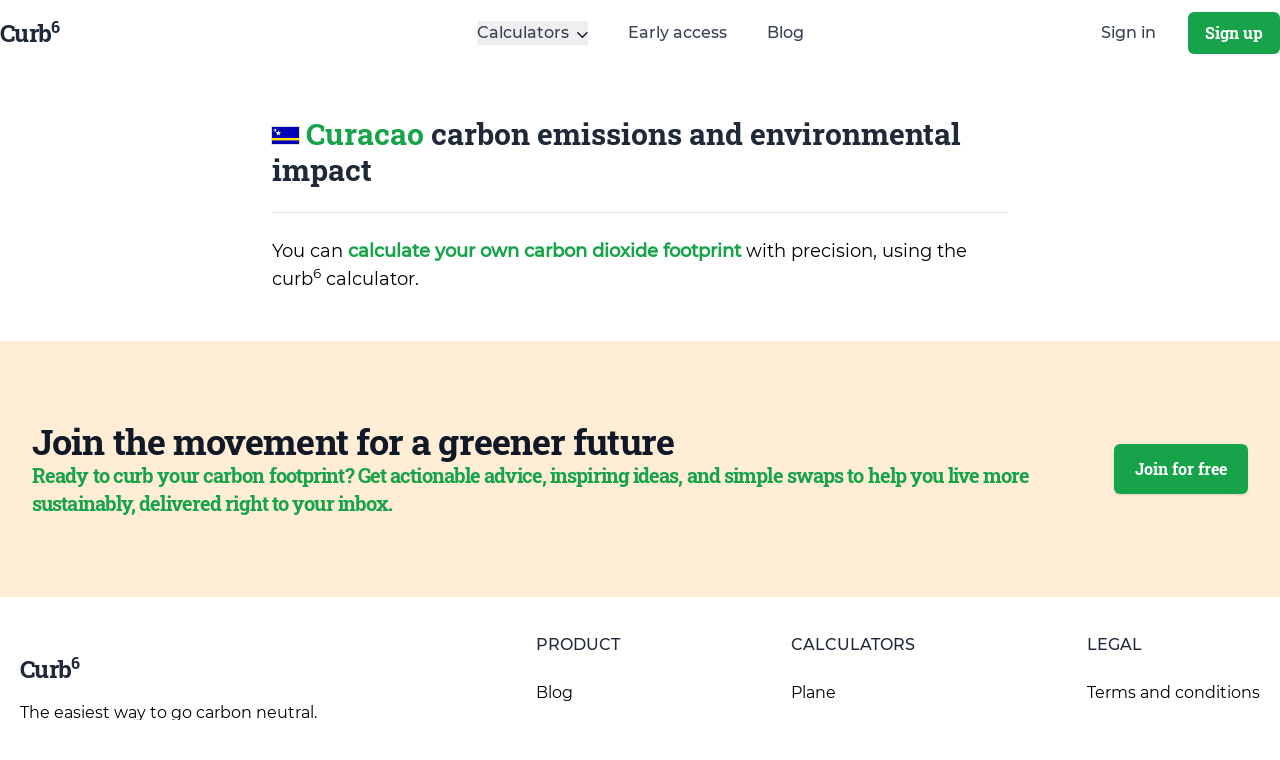

--- FILE ---
content_type: text/html; charset=utf-8
request_url: https://curb6.com/footprint/countries/curacao
body_size: 3940
content:
<!doctype html>
<html data-n-head-ssr lang="en" data-n-head="%7B%22lang%22:%7B%22ssr%22:%22en%22%7D%7D">
  <head >
    <meta data-n-head="ssr" charset="utf-8"><meta data-n-head="ssr" name="viewport" content="width=device-width, initial-scale=1"><meta data-n-head="ssr" name="msapplication-TileColor" content="#ffc40d"><meta data-n-head="ssr" name="msapplication-config" content="/favicons/browserconfig.xml"><meta data-n-head="ssr" name="theme-color" content="#ffffff"><meta data-n-head="ssr" data-hid="title" name="title" content="Curacao carbon footprint and environmental impact"><meta data-n-head="ssr" data-hid="description" name="description" content="Curacao carbon footprint, environmental impact, renewable energy production, air quality and freshwater usage."><meta data-n-head="ssr" data-hid="og:type" property="og:type" content="website"><meta data-n-head="ssr" data-hid="og:url" property="og:url" content="https://curb6.com/footprint/countries/curacao"><meta data-n-head="ssr" data-hid="og:title" property="og:title" content="Curacao carbon footprint and environmental impact"><meta data-n-head="ssr" data-hid="og:description" property="og:description" content="Curacao carbon footprint, environmental impact, renewable energy production, air quality and freshwater usage."><meta data-n-head="ssr" data-hid="og:image" property="og:image" content="https://curb6.com/img/logo-social.png"><meta data-n-head="ssr" data-hid="twitter:card" name="twitter:card" content="summary_large_image"><meta data-n-head="ssr" data-hid="twitter:url" name="twitter:url" content="https://curb6.com/footprint/countries/curacao"><meta data-n-head="ssr" data-hid="twitter:site" name="twitter:site" content="@curb_6"><meta data-n-head="ssr" data-hid="twitter:title" name="twitter:title" content="Curacao carbon footprint and environmental impact"><meta data-n-head="ssr" data-hid="twitter:description" name="twitter:description" content="Curacao carbon footprint, environmental impact, renewable energy production, air quality and freshwater usage."><meta data-n-head="ssr" data-hid="twitter:image" name="twitter:image" content="https://curb6.com/img/logo-social.png"><title>Curacao carbon footprint and environmental impact</title><link data-n-head="ssr" rel="preconnect" href="https://fonts.gstatic.com/"><link data-n-head="ssr" rel="apple-touch-icon" sizes="180x180" href="/favicons/apple-touch-icon.png"><link data-n-head="ssr" rel="icon" type="image/png" sizes="32x32" href="/favicons/favicon-32x32.png"><link data-n-head="ssr" rel="icon" type="image/png" sizes="16x16" href="/favicons/favicon-16x16.png"><link data-n-head="ssr" rel="manifest" href="/favicons/site.webmanifest"><link data-n-head="ssr" rel="mask-icon" color="#5bbad5" href="/favicons/safari-pinned-tab.svg"><link data-n-head="ssr" rel="shortcut icon" href="/favicons/favicon.ico"><link data-n-head="ssr" rel="alternate" type="application/rss+xml" href="https://curb6.com/feed.xml"><link data-n-head="ssr" data-hid="canonical" rel="canonical" href="https://curb6.com/footprint/countries/curacao"><script data-n-head="ssr" vmid="g-tag" src="https://www.googletagmanager.com/gtag/js?id=G-PXKCH30NYL" async onload="this.__vm_l=1"></script><link rel="preload" href="/_nuxt/c6d81f2.js" as="script"><link rel="preload" href="/_nuxt/94cd68c.js" as="script"><link rel="preload" href="/_nuxt/css/0faab9a.css" as="style"><link rel="preload" href="/_nuxt/37252d3.js" as="script"><link rel="preload" href="/_nuxt/d21a793.js" as="script"><link rel="preload" href="/_nuxt/82954a2.js" as="script"><link rel="stylesheet" href="/_nuxt/css/0faab9a.css">
  </head>
  <body >
    <div data-server-rendered="true" id="__nuxt"><!----><div id="__layout"><div class="font-sans"><div class="sticky z-50 top-0 transition-colors duration-150 border-b-2 bg-transparent border-transparent"><div class="container mx-auto px-2 lg:px-0"><div class="flex justify-between items-center py-3 md:justify-start md:space-x-10"><div class="lg:w-0 lg:flex-1"><a href="/" rel="home" class="flex nuxt-link-active"><p class="font-serif flex-initial text-2xl font-semibold text-gray-800 tracking-tight">
            Curb<sup style="top:-0.6em;left:-1px;font-size:65%;">6</sup></p></a></div> <div class="-mr-2 -my-2 md:hidden"><button type="button" aria-label="Show Menu" class="inline-flex items-center justify-center p-2 rounded-md text-gray-700 hover:text-gray-900 hover:bg-gray-100 focus:outline-none focus:bg-gray-100 focus:text-gray-900 transition duration-150 ease-in-out"><i class="fal text-2xl fa-bars"></i></button></div> <nav class="hidden md:flex space-x-10"><div class="relative"><button type="button" class="group inline-flex items-center space-x-2 text-base leading-6 font-medium hover:text-gray-900 focus:outline-none focus:text-gray-900 transition ease-in-out duration-150 text-gray-700"><span>Calculators</span> <i class="fal fa-lg mt-1 fa-angle-down text-gray-900"></i></button> <div class="absolute -ml-4 mt-3 transform px-0 w-screen max-w-xs z-50 lg:ml-0 lg:left-1/2 lg:-translate-x-1/2" style="display:none;"><div class="rounded-lg shadow-lg bg-white"><div class="rounded-lg shadow-xs overflow-hidden"><div class="px-8 py-5 bg-gray-100 space-y-6 text-sm font-medium space-y-0 space-x-10"><p>Calculate your carbon dioxide footprint.</p></div> <div class="z-20 relative grid grid-cols-2 bg-white"><a href="/calculators/plane" class="py-5 px-4 flex items-start space-x-4 hover:bg-gray-50 transition ease-in-out duration-150 border-b border-r text-gray-900 hover:text-green-500"><i class="fal fa-lg fa-plane text-green-500 mt-1"></i> <div class="space-y-1"><p class="text-base leading-6 font-medium">
                          Plane
                        </p></div></a> <a href="/calculators/bus" class="py-5 px-4 flex items-start space-x-4 hover:bg-gray-50 transition ease-in-out duration-150 border-b text-gray-900 hover:text-green-500"><i class="fal fa-lg fa-bus text-green-500 mt-1"></i> <div class="space-y-1"><p class="text-base leading-6 font-medium">
                          Bus
                        </p></div></a> <a href="/calculators/car" class="py-5 px-4 flex items-start space-x-4 hover:bg-gray-50 transition ease-in-out duration-150 border-r text-gray-900 hover:text-green-500"><i class="fal fa-lg fa-car text-green-500 mt-1"></i> <div class="space-y-1"><p class="text-base leading-6 font-medium">
                          Car
                        </p></div></a> <a href="/calculators/train" class="py-5 px-4 flex items-start space-x-4 hover:bg-gray-50 transition ease-in-out duration-150 text-gray-900 hover:text-green-500"><i class="fal fa-lg fa-train text-green-500 mt-1"></i> <div class="space-y-1"><p class="text-base leading-6 font-medium">
                          Train
                        </p></div></a></div></div></div></div></div> <a href="/early-access" class="text-base leading-6 font-medium text-gray-700 hover:text-gray-900 focus:outline-none focus:text-gray-900 transition ease-in-out duration-150">
          Early access
        </a> <a href="/blog" class="text-base leading-6 font-medium text-gray-700 hover:text-gray-900 focus:outline-none focus:text-gray-900 transition ease-in-out duration-150">
          Blog
        </a></nav> <div class="hidden md:flex items-center justify-end space-x-8 md:flex-1 lg:w-0"><a href="/signin" class="whitespace-no-wrap text-base leading-6 font-medium text-gray-700 hover:text-gray-900 focus:outline-none focus:text-gray-900">
          Sign in
        </a> <span class="inline-flex rounded-md shadow-sm"><a href="#"><button class="whitespace-no-wrap inline-flex items-center justify-center border border-transparent rounded-md focus:outline-none focus:shadow-outline leading-6 font-medium font-serif transition duration-150 ease-in-out text-white bg-green-600 hover:bg-green-500 py-2 px-4">
              Sign up
            </button></a></span></div></div></div> <div class="absolute top-0 p-2 inset-x-0 transition transform origin-top-right md:hidden" style="display:none;"><div class="rounded-lg shadow-lg"><div class="rounded-lg shadow-xs bg-white divide-y-2 divide-gray-50"><div class="pt-5 pb-6 px-5 space-y-6"><div class="flex items-center justify-between"><div><a href="/" rel="home" class="flex nuxt-link-active"><p class="font-serif flex-initial text-2xl font-semibold text-gray-800 tracking-tight xl:text-4xl">
                    Curb<sup style="top:-0.6em;left:-1px;font-size:65%;">6</sup></p></a></div> <div class="-mr-2"><button type="button" aria-label="Hide menu" class="inline-flex items-center justify-center p-2 rounded-md text-gray-700 hover:text-gray-900 hover:bg-gray-100 focus:outline-none focus:bg-gray-100 focus:text-gray-900 transition duration-150 ease-in-out"><i class="fal text-2xl fa-times"></i></button></div></div> <div><nav class="grid gap-y-8"><a href="/calculators/plane" class="-m-3 p-3 flex items-center space-x-3 rounded-md hover:bg-gray-50 transition ease-in-out duration-150"><i class="fal fa-lg fa-plane text-green-500"></i> <div class="text-base leading-6 font-medium text-gray-900">
                    Plane Calculator
                  </div></a> <a href="/calculators/bus" class="-m-3 p-3 flex items-center space-x-3 rounded-md hover:bg-gray-50 transition ease-in-out duration-150"><i class="fal fa-lg fa-bus text-green-500"></i> <div class="text-base leading-6 font-medium text-gray-900">
                    Bus Calculator
                  </div></a> <a href="/calculators/car" class="-m-3 p-3 flex items-center space-x-3 rounded-md hover:bg-gray-50 transition ease-in-out duration-150"><i class="fal fa-lg fa-car text-green-500"></i> <div class="text-base leading-6 font-medium text-gray-900">
                    Car Calculator
                  </div></a> <a href="/calculators/train" class="-m-3 p-3 flex items-center space-x-3 rounded-md hover:bg-gray-50 transition ease-in-out duration-150"><i class="fal fa-lg fa-train text-green-500"></i> <div class="text-base leading-6 font-medium text-gray-900">
                    Train Calculator
                  </div></a></nav></div></div> <div class="py-6 px-5 space-y-6"><div class="grid grid-cols-1 gap-y-4 gap-x-8"><a href="/early-access" class="text-base leading-6 font-medium text-gray-900 hover:text-gray-700 transition ease-in-out duration-150">
                Early access
              </a> <a href="/blog" class="text-base leading-6 font-medium text-gray-900 hover:text-gray-700 transition ease-in-out duration-150">
                Blog
              </a></div> <div class="space-y-6"><span class="w-full flex rounded-md shadow-sm"><a href="/signup" class="w-full"><button class="flex items-center justify-center w-full border border-transparent rounded-md focus:outline-none focus:shadow-outline leading-6 font-medium font-serif transition duration-150 ease-in-out text-white bg-green-600 hover:bg-green-500 py-3 px-5">
                    Sign up
                  </button></a></span> <p class="text-center text-base leading-6 font-medium text-gray-500">
                Existing customer?
                <a href="/signin" class="text-green-600 hover:text-green-500 transition ease-in-out duration-150">
                  Sign in
                </a></p></div></div></div></div></div></div> <div><div class="text-left flex flex-col justify-between px-4 mx-auto max-w-3xl py-12"><div class="font-serif text-2xl text-gray-800 xl:text-3xl"><h1 class="inline"><span class="-mt-1 flag flag-md flag-CW"></span> <span class="text-green-600">Curacao</span>
        carbon emissions and environmental impact
      </h1></div> <!----> <!----> <!----> <!----> <!----> <!----> <!----> <!----> <hr class="my-6"> <p class="text-lg">
      You can
      <a href="/calculators/plane" class="text-green-600 hover:underline"><strong>calculate your own carbon dioxide footprint</strong></a>
      with precision, using the curb<sup>6</sup> calculator.
    </p></div> <script type="application/ld+json">{
  "@context": "https://schema.org",
  "@type": "DefinedRegion",
  "name": "Curacao",
  "addressCountry": "CW"
}</script> <div class="bg-orange-100"><div class="container mx-auto"><div class="max-w-screen-xl mx-auto py-12 px-4 sm:px-6 lg:py-20 lg:px-8 lg:flex lg:items-center lg:justify-between"><div class="font-serif text-3xl leading-9 font-extrabold tracking-tight text-gray-900 sm:text-4xl sm:leading-10"><h2>Join the movement for a greener future</h2> <h3 class="text-green-600 text-xl">
           Ready to curb your carbon footprint? Get actionable advice, inspiring ideas, and simple swaps to help you live more sustainably, delivered right to your inbox.
        </h3></div> <div class="mt-8 flex lg:flex-shrink-0 lg:mt-0"><div class="inline-flex rounded-md shadow"><a href="/early-access" class="inline-flex"><button class="border border-transparent rounded-md focus:outline-none focus:shadow-outline leading-6 font-medium font-serif transition duration-150 ease-in-out text-white bg-green-600 hover:bg-green-500 py-3 px-5">
              Join for free
            </button></a></div></div></div></div></div></div> <div class="bg-white"><div class="container mx-auto pt-2 lg:pt-4"><div class="flex flex-col lg:flex-row lg:justify-between"><div class="flex-initial lg:self-center lg:max-w-sm p-5"><p class="font-serif flex-initial text-2xl font-semibold text-gray-800 tracking-tight">
          Curb<sup style="top: -0.6em;left: -1px;font-size: 65%;">6</sup></p> <h4 class="mt-4">
          The easiest way to go carbon neutral. Calculate, analyze, and offset your carbon dioxide emissions without hassle.
        </h4> <a href="https://phare.io/products/uptime" rel="noreferrer" class="block mt-4 text-green-700 underline">Uptime monitoring by Phare.io</a></div> <div class="p-5"><div class="mb-4 uppercase text-gray-800 font-medium">
          Product
        </div> <a href="/blog" class="py-2 block transition-colors duration-150 hover:underline hover:text-green-500">
          Blog
        </a> <a href="/offset" class="py-2 block transition-colors duration-150 hover:underline hover:text-green-500">
          Offset
        </a> <a href="/airports" class="py-2 block transition-colors duration-150 hover:underline hover:text-green-500">
          Airports
        </a> <a href="/countries" class="py-2 block transition-colors duration-150 hover:underline hover:text-green-500">
          Countries
        </a></div> <div class="p-5"><a href="/calculators" class="block mb-4 uppercase text-gray-800 font-medium">
          Calculators
        </a> <a href="/calculators/plane" class="py-2 block transition-colors duration-150 hover:underline hover:text-green-500">
          Plane
        </a> <a href="/calculators/bus" class="py-2 block transition-colors duration-150 hover:underline hover:text-green-500">
          Bus
        </a> <a href="/calculators/car" class="py-2 block transition-colors duration-150 hover:underline hover:text-green-500">
          Car
        </a> <a href="/calculators/train" class="py-2 block transition-colors duration-150 hover:underline hover:text-green-500">
          Train
        </a></div> <div class="p-5"><div class="mb-4 uppercase text-gray-800 font-medium">
          Legal
        </div> <a href="https://www.iubenda.com/terms-and-conditions/66781185" target="_blank" rel="noopener" class="py-2 block transition-colors duration-150 hover:underline hover:text-green-500">
          Terms and conditions
        </a> <a href="https://www.iubenda.com/privacy-policy/66781185" target="_blank" rel="noopener" class="py-2 block transition-colors duration-150 hover:underline hover:text-green-500">
          Privacy policy
        </a></div></div></div> <div class="container mx-auto pt-2"><div class="flex py-5 px-5 m-auto border-t text-gray-800 text-sm flex-col md:flex-row"><div class="mt-2">
        © Copyright 2026. All Rights Reserved.
      </div> <div class="flex flex-1 justify-start lg:justify-end mt-2 flex-row"><a href="https://www.linkedin.com/company/curb6" target="_blank" rel="noopener" class="mr-4"><span class="text-gray-600 hover:text-blue-400"><svg xmlns="http://www.w3.org/2000/svg" width="16" height="16" viewBox="0 0 24 24" fill="none" stroke="currentColor" stroke-width="2" stroke-linecap="round" stroke-linejoin="round"><path d="M16 8a6 6 0 0 1 6 6v7h-4v-7a2 2 0 0 0-2-2 2 2 0 0 0-2 2v7h-4v-7a6 6 0 0 1 6-6z"></path><rect x="2" y="9" width="4" height="12"></rect><circle cx="4" cy="4" r="2"></circle></svg></span> <span class="sr-only">LinkedIn</span></a> <a href="https://twitter.com/curb_6" target="_blank" rel="noopener"><span class="text-gray-600 hover:text-blue-400"><svg xmlns="http://www.w3.org/2000/svg" width="16" height="16" viewBox="0 0 24 24" fill="none" stroke="currentColor" stroke-width="2" stroke-linecap="round" stroke-linejoin="round"><path d="M23 3a10.9 10.9 0 0 1-3.14 1.53 4.48 4.48 0 0 0-7.86 3v1A10.66 10.66 0 0 1 3 4s-4 9 5 13a11.64 11.64 0 0 1-7 2c9 5 20 0 20-11.5a4.5 4.5 0 0 0-.08-.83A7.72 7.72 0 0 0 23 3z"></path></svg></span> <span class="sr-only">Twitter</span></a></div></div></div></div> <script type="application/ld+json">{
  "@context": "http://schema.org",
  "@type": "Organization",
  "name": "Curb6",
  "url": "https://curb6.com",
  "address": "5 Parvis Alan Turing, 75013 Paris",
  "logo": {
    "@type": "ImageObject",
    "url": "https://curb6.com/img/logo-social.png"
  },
  "sameAs": [
    "https://twitter.com/curb_6",
    "https://www.linkedin.com/company/curb6/"
  ]
}</script></div></div></div><script>window.__NUXT__=(function(a){return {layout:"default",data:[{}],fetch:{},error:a,serverRendered:true,routePath:"\u002Ffootprint\u002Fcountries\u002Fcuracao",config:{_app:{basePath:"\u002F",assetsPath:"\u002F_nuxt\u002F",cdnURL:a}}}}(null));</script><script src="/_nuxt/c6d81f2.js" defer></script><script src="/_nuxt/d21a793.js" defer></script><script src="/_nuxt/82954a2.js" defer></script><script src="/_nuxt/94cd68c.js" defer></script><script src="/_nuxt/37252d3.js" defer></script>
  </body>
</html>


--- FILE ---
content_type: application/javascript; charset=utf-8
request_url: https://curb6.com/_nuxt/d21a793.js
body_size: 151971
content:
(window.webpackJsonp=window.webpackJsonp||[]).push([[28],Array(284).concat([function(e,_,t){"use strict";var n=t(46).match(/firefox\/(\d+)/i);e.exports=!!n&&+n[1]},function(e,_,t){"use strict";var n=t(46);e.exports=/MSIE|Trident/.test(n)},function(e,_,t){"use strict";var n=t(46).match(/AppleWebKit\/(\d+)\./);e.exports=!!n&&+n[1]},,,,function(e,_,t){"use strict";var n=t(2),r=t(3),o=t(32),c=t(25),d=t(37),l=t(199),m=t(13),v=t(4),y=t(200),j=t(147),f=t(284),k=t(285),x=t(86),w=t(286),h=[],S=r(h.sort),N=r(h.push),O=v((function(){h.sort(void 0)})),J=v((function(){h.sort(null)})),C=j("sort"),M=!v((function(){if(x)return x<70;if(!(f&&f>3)){if(k)return!0;if(w)return w<603;var code,e,_,t,n="";for(code=65;code<76;code++){switch(e=String.fromCharCode(code),code){case 66:case 69:case 70:case 72:_=3;break;case 68:case 71:_=4;break;default:_=2}for(t=0;t<47;t++)h.push({k:e+t,v:_})}for(h.sort((function(a,b){return b.v-a.v})),t=0;t<h.length;t++)e=h[t].k.charAt(0),n.charAt(n.length-1)!==e&&(n+=e);return"DGBEFHACIJK"!==n}}));n({target:"Array",proto:!0,forced:O||!J||!C||!M},{sort:function(e){void 0!==e&&o(e);var _=c(this);if(M)return void 0===e?S(_):S(_,e);var t,n,r=[],v=d(_);for(n=0;n<v;n++)n in _&&N(r,_[n]);for(y(r,function(e){return function(_,t){return void 0===t?-1:void 0===_?1:void 0!==e?+e(_,t)||0:m(_)>m(t)?1:-1}}(e)),t=d(r),n=0;n<t;)_[n]=r[n++];for(;n<v;)l(_,n++);return _}})},,,function(e,_,t){"use strict";var n=t(2),r=t(3),o=t(48),c=t(202),d=t(201),l=t(4),m=RangeError,v=String,y=Math.floor,j=r(d),f=r("".slice),k=r(1.1.toFixed),x=function(e,_,t){return 0===_?t:_%2==1?x(e,_-1,t*e):x(e*e,_/2,t)},w=function(data,e,_){for(var t=-1,n=_;++t<6;)n+=e*data[t],data[t]=n%1e7,n=y(n/1e7)},h=function(data,e){for(var _=6,t=0;--_>=0;)t+=data[_],data[_]=y(t/e),t=t%e*1e7},S=function(data){for(var e=6,s="";--e>=0;)if(""!==s||0===e||0!==data[e]){var _=v(data[e]);s=""===s?_:s+j("0",7-_.length)+_}return s};n({target:"Number",proto:!0,forced:l((function(){return"0.000"!==k(8e-5,3)||"1"!==k(.9,0)||"1.25"!==k(1.255,2)||"1000000000000000128"!==k(0xde0b6b3a7640080,0)}))||!l((function(){k({})}))},{toFixed:function(e){var _,t,n,r,d=c(this),l=o(e),data=[0,0,0,0,0,0],y="",k="0";if(l<0||l>20)throw new m("Incorrect fraction digits");if(d!=d)return"NaN";if(d<=-1e21||d>=1e21)return v(d);if(d<0&&(y="-",d=-d),d>1e-21)if(t=(_=function(e){for(var _=0,t=e;t>=4096;)_+=12,t/=4096;for(;t>=2;)_+=1,t/=2;return _}(d*x(2,69,1))-69)<0?d*x(2,-_,1):d/x(2,_,1),t*=4503599627370496,(_=52-_)>0){for(w(data,0,t),n=l;n>=7;)w(data,1e7,0),n-=7;for(w(data,x(10,n,1),0),n=_-1;n>=23;)h(data,1<<23),n-=23;h(data,1<<n),w(data,1,1),h(data,2),k=S(data)}else w(data,0,t),w(data,1<<-_,0),k=S(data)+j("0",l);return k=l>0?y+((r=k.length)<=l?"0."+j("0",l-r)+k:f(k,0,r-l)+"."+f(k,r-l)):y+k}})},,,,,,,,,,,,,function(e){e.exports=JSON.parse('{"locale":"en","countries":{"AF":"Afghanistan","AL":"Albania","DZ":"Algeria","AS":"American Samoa","AD":"Andorra","AO":"Angola","AI":"Anguilla","AQ":"Antarctica","AG":"Antigua and Barbuda","AR":"Argentina","AM":"Armenia","AW":"Aruba","AU":"Australia","AT":"Austria","AZ":"Azerbaijan","BS":"Bahamas","BH":"Bahrain","BD":"Bangladesh","BB":"Barbados","BY":"Belarus","BE":"Belgium","BZ":"Belize","BJ":"Benin","BM":"Bermuda","BT":"Bhutan","BO":"Bolivia","BA":"Bosnia and Herzegovina","BW":"Botswana","BV":"Bouvet Island","BR":"Brazil","IO":"British Indian Ocean Territory","BN":"Brunei Darussalam","BG":"Bulgaria","BF":"Burkina Faso","BI":"Burundi","KH":"Cambodia","CM":"Cameroon","CA":"Canada","CV":"Cape Verde","KY":"Cayman Islands","CF":"Central African Republic","TD":"Chad","CL":"Chile","CN":"China","CX":"Christmas Island","CC":"Cocos (Keeling) Islands","CO":"Colombia","KM":"Comoros","CG":"Congo","CD":"Congo, the Democratic Republic of the","CK":"Cook Islands","CR":"Costa Rica","CI":"Cote D\'Ivoire","HR":"Croatia","CU":"Cuba","CY":"Cyprus","CZ":"Czech Republic","DK":"Denmark","DJ":"Djibouti","DM":"Dominica","DO":"Dominican Republic","EC":"Ecuador","EG":"Egypt","SV":"El Salvador","GQ":"Equatorial Guinea","ER":"Eritrea","EE":"Estonia","ET":"Ethiopia","FK":"Falkland Islands (Malvinas)","FO":"Faroe Islands","FJ":"Fiji","FI":"Finland","FR":"France","GF":"French Guiana","PF":"French Polynesia","TF":"French Southern Territories","GA":"Gabon","GM":"Gambia","GE":"Georgia","DE":"Germany","GH":"Ghana","GI":"Gibraltar","GR":"Greece","GL":"Greenland","GD":"Grenada","GP":"Guadeloupe","GU":"Guam","GT":"Guatemala","GN":"Guinea","GW":"Guinea-Bissau","GY":"Guyana","HT":"Haiti","HM":"Heard Island and McDonald Islands","VA":"Holy See (Vatican City State)","HN":"Honduras","HK":"Hong Kong","HU":"Hungary","IS":"Iceland","IN":"India","ID":"Indonesia","IR":"Iran, Islamic Republic of","IQ":"Iraq","IE":"Ireland","IL":"Israel","IT":"Italy","JM":"Jamaica","JP":"Japan","JO":"Jordan","KZ":"Kazakhstan","KE":"Kenya","KI":"Kiribati","KP":"North Korea","KR":"South Korea","KW":"Kuwait","KG":"Kyrgyzstan","LA":"Lao People\'s Democratic Republic","LV":"Latvia","LB":"Lebanon","LS":"Lesotho","LR":"Liberia","LY":"Libya","LI":"Liechtenstein","LT":"Lithuania","LU":"Luxembourg","MO":"Macao","MG":"Madagascar","MW":"Malawi","MY":"Malaysia","MV":"Maldives","ML":"Mali","MT":"Malta","MH":"Marshall Islands","MQ":"Martinique","MR":"Mauritania","MU":"Mauritius","YT":"Mayotte","MX":"Mexico","FM":"Micronesia, Federated States of","MD":"Moldova, Republic of","MC":"Monaco","MN":"Mongolia","MS":"Montserrat","MA":"Morocco","MZ":"Mozambique","MM":"Myanmar","NA":"Namibia","NR":"Nauru","NP":"Nepal","NL":"Netherlands","NC":"New Caledonia","NZ":"New Zealand","NI":"Nicaragua","NE":"Niger","NG":"Nigeria","NU":"Niue","NF":"Norfolk Island","MK":"North Macedonia, Republic of","MP":"Northern Mariana Islands","NO":"Norway","OM":"Oman","PK":"Pakistan","PW":"Palau","PS":["State of Palestine","Palestine"],"PA":"Panama","PG":"Papua New Guinea","PY":"Paraguay","PE":"Peru","PH":"Philippines","PN":"Pitcairn","PL":"Poland","PT":"Portugal","PR":"Puerto Rico","QA":"Qatar","RE":"Reunion","RO":"Romania","RU":["Russian Federation","Russia"],"RW":"Rwanda","SH":"Saint Helena","KN":"Saint Kitts and Nevis","LC":"Saint Lucia","PM":"Saint Pierre and Miquelon","VC":"Saint Vincent and the Grenadines","WS":"Samoa","SM":"San Marino","ST":"Sao Tome and Principe","SA":"Saudi Arabia","SN":"Senegal","SC":"Seychelles","SL":"Sierra Leone","SG":"Singapore","SK":"Slovakia","SI":"Slovenia","SB":"Solomon Islands","SO":"Somalia","ZA":"South Africa","GS":"South Georgia and the South Sandwich Islands","ES":"Spain","LK":"Sri Lanka","SD":"Sudan","SR":"Suriname","SJ":"Svalbard and Jan Mayen","SZ":"Eswatini","SE":"Sweden","CH":"Switzerland","SY":"Syrian Arab Republic","TW":["Taiwan, Province of China","Taiwan"],"TJ":"Tajikistan","TZ":"Tanzania, United Republic of","TH":"Thailand","TL":"Timor-Leste","TG":"Togo","TK":"Tokelau","TO":"Tonga","TT":"Trinidad and Tobago","TN":"Tunisia","TR":"Turkey","TM":"Turkmenistan","TC":"Turks and Caicos Islands","TV":"Tuvalu","UG":"Uganda","UA":"Ukraine","AE":"United Arab Emirates","GB":["United Kingdom","UK","Great Britain"],"US":["United States of America","USA"],"UM":"United States Minor Outlying Islands","UY":"Uruguay","UZ":"Uzbekistan","VU":"Vanuatu","VE":"Venezuela","VN":"Vietnam","VG":"Virgin Islands, British","VI":"Virgin Islands, U.S.","WF":"Wallis and Futuna","EH":"Western Sahara","YE":"Yemen","ZM":"Zambia","ZW":"Zimbabwe","AX":"Åland Islands","BQ":"Bonaire, Sint Eustatius and Saba","CW":"Curaçao","GG":"Guernsey","IM":"Isle of Man","JE":"Jersey","ME":"Montenegro","BL":"Saint Barthélemy","MF":"Saint Martin (French part)","RS":"Serbia","SX":"Sint Maarten (Dutch part)","SS":"South Sudan","XK":"Kosovo"}}')},,function(e){e.exports=JSON.parse('{"aruba":{"code":"AW","name":"Aruba","co2":883.747},"afghanistan":{"code":"AF","name":"Afghanistan","co2":8672.455},"angola":{"code":"AO","name":"Angola","co2":34693.487},"albania":{"code":"AL","name":"Albania","co2":4536.079},"andorra":{"code":"AD","name":"Andorra","co2":469.376},"united-arab-emirates":{"code":"AE","name":"United Arab Emirates","co2":206323.755},"argentina":{"code":"AR","name":"Argentina","co2":201347.636},"armenia":{"code":"AM","name":"Armenia","co2":5155.802},"american-samoa":{"code":"AS","name":"American Samoa","co2":null},"antigua-and-barbuda":{"code":"AG","name":"Antigua and Barbuda","co2":557.384},"australia":{"code":"AU","name":"Australia","co2":375907.837},"austria":{"code":"AT","name":"Austria","co2":61447.919},"azerbaijan":{"code":"AZ","name":"Azerbaijan","co2":37619.753},"burundi":{"code":"BI","name":"Burundi","co2":495.045},"belgium":{"code":"BE","name":"Belgium","co2":96889.474},"benin":{"code":"BJ","name":"Benin","co2":6475.922},"burkina-faso":{"code":"BF","name":"Burkina Faso","co2":3417.644},"bangladesh":{"code":"BD","name":"Bangladesh","co2":84245.658},"bulgaria":{"code":"BG","name":"Bulgaria","co2":41708.458},"bahrain":{"code":"BH","name":"Bahrain","co2":31693.881},"bahamas-the":{"code":"BS","name":"Bahamas, The","co2":1785.829},"bosnia-and-herzegovina":{"code":"BA","name":"Bosnia and Herzegovina","co2":21847.986},"belarus":{"code":"BY","name":"Belarus","co2":58279.631},"belize":{"code":"BZ","name":"Belize","co2":568.385},"bermuda":{"code":"BM","name":"Bermuda","co2":612.389},"bolivia":{"code":"BO","name":"Bolivia","co2":21605.964},"brazil":{"code":"BR","name":"Brazil","co2":462298.69},"barbados":{"code":"BB","name":"Barbados","co2":1276.116},"brunei-darussalam":{"code":"BN","name":"Brunei Darussalam","co2":7664.03},"bhutan":{"code":"BT","name":"Bhutan","co2":1261.448},"botswana":{"code":"BW","name":"Botswana","co2":6340.243},"central-african-republic":{"code":"CF","name":"Central African Republic","co2":297.027},"canada":{"code":"CA","name":"Canada","co2":544894.198},"switzerland":{"code":"CH","name":"Switzerland","co2":34477.134},"chile":{"code":"CL","name":"Chile","co2":85822.468},"china":{"code":"CN","name":"China","co2":9893037.952},"cote-divoire":{"code":"CI","name":"Cote d\'Ivoire","co2":9673.546},"cameroon":{"code":"CM","name":"Cameroon","co2":8291.087},"congo-dem-rep":{"code":"CD","name":"Congo, Dem. Rep.","co2":2020.517},"congo-rep":{"code":"CG","name":"Congo, Rep.","co2":3281.965},"colombia":{"code":"CO","name":"Colombia","co2":97813.558},"comoros":{"code":"KM","name":"Comoros","co2":201.685},"cabo-verde":{"code":"CV","name":"Cabo Verde","co2":542.716},"costa-rica":{"code":"CR","name":"Costa Rica","co2":8023.396},"cuba":{"code":"CU","name":"Cuba","co2":28283.571},"curacao":{"code":"CW","name":"Curacao","co2":5390.49},"cayman-islands":{"code":"KY","name":"Cayman Islands","co2":546.383},"cyprus":{"code":"CY","name":"Cyprus","co2":6626.269},"czech-republic":{"code":"CZ","name":"Czech Republic","co2":102217.625},"germany":{"code":"DE","name":"Germany","co2":727972.84},"djibouti":{"code":"DJ","name":"Djibouti","co2":619.723},"dominica":{"code":"DM","name":"Dominica","co2":179.683},"denmark":{"code":"DK","name":"Denmark","co2":31785.556},"dominican-republic":{"code":"DO","name":"Dominican Republic","co2":25258.296},"algeria":{"code":"DZ","name":"Algeria","co2":150005.969},"ecuador":{"code":"EC","name":"Ecuador","co2":41154.741},"egypt-arab-rep":{"code":"EG","name":"Egypt, Arab Rep.","co2":238560.352},"eritrea":{"code":"ER","name":"Eritrea","co2":711.398},"spain":{"code":"ES","name":"Spain","co2":244002.18},"estonia":{"code":"EE","name":"Estonia","co2":16589.508},"ethiopia":{"code":"ET","name":"Ethiopia","co2":14869.685},"finland":{"code":"FI","name":"Finland","co2":45870.503},"fiji":{"code":"FJ","name":"Fiji","co2":2046.186},"france":{"code":"FR","name":"France","co2":303275.568},"faroe-islands":{"code":"FO","name":"Faroe Islands","co2":630.724},"micronesia-fed-sts":{"code":"FM","name":"Micronesia, Fed. Sts.","co2":143.013},"gabon":{"code":"GA","name":"Gabon","co2":5320.817},"united-kingdom":{"code":"GB","name":"United Kingdom","co2":379024.787},"georgia":{"code":"GE","name":"Georgia","co2":10128.254},"ghana":{"code":"GH","name":"Ghana","co2":16670.182},"gibraltar":{"code":"GI","name":"Gibraltar","co2":634.391},"guinea":{"code":"GN","name":"Guinea","co2":2995.939},"gambia-the":{"code":"GM","name":"Gambia, The","co2":531.715},"guinea-bissau":{"code":"GW","name":"Guinea-Bissau","co2":293.36},"equatorial-guinea":{"code":"GQ","name":"Equatorial Guinea","co2":5654.514},"greece":{"code":"GR","name":"Greece","co2":62434.342},"grenada":{"code":"GD","name":"Grenada","co2":267.691},"greenland":{"code":"GL","name":"Greenland","co2":509.713},"guatemala":{"code":"GT","name":"Guatemala","co2":16776.525},"guam":{"code":"GU","name":"Guam","co2":null},"guyana":{"code":"GY","name":"Guyana","co2":2383.55},"hong-kong-sar-china":{"code":"HK","name":"Hong Kong SAR, China","co2":43644.634},"honduras":{"code":"HN","name":"Honduras","co2":9812.892},"croatia":{"code":"HR","name":"Croatia","co2":17487.923},"haiti":{"code":"HT","name":"Haiti","co2":2977.604},"hungary":{"code":"HU","name":"Hungary","co2":45536.806},"indonesia":{"code":"ID","name":"Indonesia","co2":563324.54},"isle-of-man":{"code":"IM","name":"Isle of Man","co2":null},"india":{"code":"IN","name":"India","co2":2407671.526},"ireland":{"code":"IE","name":"Ireland","co2":37711.428},"iran-islamic-rep":{"code":"IR","name":"Iran, Islamic Rep.","co2":661710.15},"iraq":{"code":"IQ","name":"Iraq","co2":190060.61},"iceland":{"code":"IS","name":"Iceland","co2":2064.521},"israel":{"code":"IL","name":"Israel","co2":65166.257},"italy":{"code":"IT","name":"Italy","co2":320411.459},"jamaica":{"code":"JM","name":"Jamaica","co2":8225.081},"jordan":{"code":"JO","name":"Jordan","co2":25107.949},"japan":{"code":"JP","name":"Japan","co2":1135886.253},"kazakhstan":{"code":"KZ","name":"Kazakhstan","co2":247207.138},"kenya":{"code":"KE","name":"Kenya","co2":17909.628},"kyrgyz-republic":{"code":"KG","name":"Kyrgyz Republic","co2":9787.223},"cambodia":{"code":"KH","name":"Cambodia","co2":9919.235},"kiribati":{"code":"KI","name":"Kiribati","co2":66.006},"st-kitts-and-nevis":{"code":"KN","name":"St. Kitts and Nevis","co2":238.355},"korea-rep":{"code":"KR","name":"Korea, Rep.","co2":620302.386},"kuwait":{"code":"KW","name":"Kuwait","co2":98733.975},"lao-pdr":{"code":"LA","name":"Lao PDR","co2":17762.948},"lebanon":{"code":"LB","name":"Lebanon","co2":24796.254},"liberia":{"code":"LR","name":"Liberia","co2":1386.126},"libya":{"code":"LY","name":"Libya","co2":50564.263},"st-lucia":{"code":"LC","name":"St. Lucia","co2":414.371},"liechtenstein":{"code":"LI","name":"Liechtenstein","co2":51.338},"sri-lanka":{"code":"LK","name":"Sri Lanka","co2":23362.457},"lesotho":{"code":"LS","name":"Lesotho","co2":2511.895},"lithuania":{"code":"LT","name":"Lithuania","co2":12962.845},"luxembourg":{"code":"LU","name":"Luxembourg","co2":8987.817},"latvia":{"code":"LV","name":"Latvia","co2":7003.97},"macao-sar-china":{"code":"MO","name":"Macao SAR, China","co2":2068.188},"st-martin-french-part":{"code":"MF","name":"St. Martin (French part)","co2":null},"morocco":{"code":"MA","name":"Morocco","co2":61275.57},"monaco":{"code":"MC","name":"Monaco","co2":null},"moldova":{"code":"MD","name":"Moldova","co2":5115.465},"madagascar":{"code":"MG","name":"Madagascar","co2":3905.355},"maldives":{"code":"MV","name":"Maldives","co2":1444.798},"mexico":{"code":"MX","name":"Mexico","co2":486405.548},"marshall-islands":{"code":"MH","name":"Marshall Islands","co2":143.013},"north-macedonia":{"code":"MK","name":"North Macedonia","co2":7051.641},"mali":{"code":"ML","name":"Mali","co2":3179.289},"malta":{"code":"MT","name":"Malta","co2":1342.122},"myanmar":{"code":"MM","name":"Myanmar","co2":25280.298},"montenegro":{"code":"ME","name":"Montenegro","co2":2016.85},"mongolia":{"code":"MN","name":"Mongolia","co2":25368.306},"northern-mariana-islands":{"code":"MP","name":"Northern Mariana Islands","co2":null},"mozambique":{"code":"MZ","name":"Mozambique","co2":7942.722},"mauritania":{"code":"MR","name":"Mauritania","co2":2739.249},"mauritius":{"code":"MU","name":"Mauritius","co2":4349.062},"malawi":{"code":"MW","name":"Malawi","co2":1298.118},"malaysia":{"code":"MY","name":"Malaysia","co2":248288.903},"namibia":{"code":"NA","name":"Namibia","co2":4228.051},"new-caledonia":{"code":"NC","name":"New Caledonia","co2":5328.151},"niger":{"code":"NE","name":"Niger","co2":2016.85},"nigeria":{"code":"NG","name":"Nigeria","co2":120369.275},"nicaragua":{"code":"NI","name":"Nicaragua","co2":5592.175},"netherlands":{"code":"NL","name":"Netherlands","co2":170779.524},"norway":{"code":"NO","name":"Norway","co2":41022.729},"nepal":{"code":"NP","name":"Nepal","co2":9105.161},"nauru":{"code":"NR","name":"Nauru","co2":47.671},"new-zealand":{"code":"NZ","name":"New Zealand","co2":34381.792},"oman":{"code":"OM","name":"Oman","co2":63457.435},"pakistan":{"code":"PK","name":"Pakistan","co2":201149.618},"panama":{"code":"PA","name":"Panama","co2":10714.974},"peru":{"code":"PE","name":"Peru","co2":57414.219},"philippines":{"code":"PH","name":"Philippines","co2":122287.116},"palau":{"code":"PW","name":"Palau","co2":223.687},"papua-new-guinea":{"code":"PG","name":"Papua New Guinea","co2":7535.685},"poland":{"code":"PL","name":"Poland","co2":299036.516},"puerto-rico":{"code":"PR","name":"Puerto Rico","co2":null},"korea-dem-peoples-rep":{"code":"KP","name":"Korea, Dem. People’s Rep.","co2":28283.571},"portugal":{"code":"PT","name":"Portugal","co2":48741.764},"paraguay":{"code":"PY","name":"Paraguay","co2":7407.34},"west-bank-and-gaza":{"code":"PS","name":"West Bank and Gaza","co2":3234.294},"french-polynesia":{"code":"PF","name":"French Polynesia","co2":770.07},"qatar":{"code":"QA","name":"Qatar","co2":103259.053},"romania":{"code":"RO","name":"Romania","co2":69258.629},"russian-federation":{"code":"RU","name":"Russian Federation","co2":1732026.776},"rwanda":{"code":"RW","name":"Rwanda","co2":1114.768},"saudi-arabia":{"code":"SA","name":"Saudi Arabia","co2":563449.218},"sudan":{"code":"SD","name":"Sudan","co2":19999.818},"senegal":{"code":"SN","name":"Senegal","co2":10901.991},"singapore":{"code":"SG","name":"Singapore","co2":37535.412},"solomon-islands":{"code":"SB","name":"Solomon Islands","co2":168.682},"sierra-leone":{"code":"SL","name":"Sierra Leone","co2":1092.766},"el-salvador":{"code":"SV","name":"El Salvador","co2":7168.985},"san-marino":{"code":"SM","name":"San Marino","co2":null},"somalia":{"code":"SO","name":"Somalia","co2":645.392},"serbia":{"code":"RS","name":"Serbia","co2":45221.444},"south-sudan":{"code":"SS","name":"South Sudan","co2":1727.157},"sao-tome-and-principe":{"code":"ST","name":"Sao Tome and Principe","co2":121.011},"suriname":{"code":"SR","name":"Suriname","co2":1738.158},"slovak-republic":{"code":"SK","name":"Slovak Republic","co2":32423.614},"slovenia":{"code":"SI","name":"Slovenia","co2":12632.815},"sweden":{"code":"SE","name":"Sweden","co2":43252.265},"eswatini":{"code":"SZ","name":"Eswatini","co2":1155.105},"sint-maarten-dutch-part":{"code":"SX","name":"Sint Maarten (Dutch part)","co2":733.4},"seychelles":{"code":"SC","name":"Seychelles","co2":605.055},"syrian-arab-republic":{"code":"SY","name":"Syrian Arab Republic","co2":28829.954},"turks-and-caicos-islands":{"code":"TC","name":"Turks and Caicos Islands","co2":216.353},"chad":{"code":"TD","name":"Chad","co2":1015.759},"togo":{"code":"TG","name":"Togo","co2":2999.606},"thailand":{"code":"TH","name":"Thailand","co2":283763.461},"tajikistan":{"code":"TJ","name":"Tajikistan","co2":5309.816},"turkmenistan":{"code":"TM","name":"Turkmenistan","co2":70630.087},"timor-leste":{"code":"TL","name":"Timor-Leste","co2":495.045},"tonga":{"code":"TO","name":"Tonga","co2":128.345},"trinidad-and-tobago":{"code":"TT","name":"Trinidad and Tobago","co2":43868.321},"tunisia":{"code":"TN","name":"Tunisia","co2":29937.388},"turkey":{"code":"TR","name":"Turkey","co2":372724.881},"tuvalu":{"code":"TV","name":"Tuvalu","co2":11.001},"tanzania":{"code":"TZ","name":"Tanzania","co2":11972.755},"uganda":{"code":"UG","name":"Uganda","co2":5680.183},"ukraine":{"code":"UA","name":"Ukraine","co2":202249.718},"uruguay":{"code":"UY","name":"Uruguay","co2":6765.615},"united-states":{"code":"US","name":"United States","co2":5006302.077},"uzbekistan":{"code":"UZ","name":"Uzbekistan","co2":91810.679},"st-vincent-and-the-grenadines":{"code":"VC","name":"St. Vincent and the Grenadines","co2":220.02},"venezuela-rb":{"code":"VE","name":"Venezuela, RB","co2":164175.257},"british-virgin-islands":{"code":"VG","name":"British Virgin Islands","co2":212.686},"virgin-islands-us":{"code":"VI","name":"Virgin Islands (U.S.)","co2":null},"vietnam":{"code":"VN","name":"Vietnam","co2":192667.847},"vanuatu":{"code":"VU","name":"Vanuatu","co2":146.68},"samoa":{"code":"WS","name":"Samoa","co2":245.689},"kosovo":{"code":"XK","name":"Kosovo","co2":8943.813},"yemen-rep":{"code":"YE","name":"Yemen, Rep.","co2":10608.631},"south-africa":{"code":"ZA","name":"South Africa","co2":476643.994},"zambia":{"code":"ZM","name":"Zambia","co2":5141.134},"zimbabwe":{"code":"ZW","name":"Zimbabwe","co2":10982.665}}')},,,,,,,,,,,,,,,,,,,,,,,,,,,,,,,,,,,,,,,,,,,,,,,,,,,,,,,,,,,,,,,,,,,,,,,,,,,,,,,,,,,,,,,,,,,,,,,,,,,,,,,,,,,,,,,,,,,,,,,,,,,,,,,,,,,,,,,,,,,,,,,,,,,,,,,,,,,,,,,,,,,,,,,,,,,,,,,,,,,,,,,,,,,,,,,,,,,,,,,,,,,,,,,,,,,,,,,,,,,,,,,,,,,,,,,,,,,,,,,,,,,,,,,,,,,,,,,,,,,,,,,,,,,,,,,,,,,,,,,,,,,,,,,,,,,,,,,,,,,,,,,,,,,,,,,,,,,,,,,,,,,,,,,,,,,,,,,,,,,,,,,,,,,,,,,,,,,,,,,,,,,,,,,,,,,,,,,,,,,,,,,,,,,,,,,,,,,,,,,,,,,,,,,,,,,,,,,,,,,,,,,,,,,,,,,,,,,,,function(e,_,t){var map={"./afghanistan.json":746,"./albania.json":747,"./algeria.json":748,"./american-samoa.json":749,"./andorra.json":750,"./angola.json":751,"./antigua-and-barbuda.json":752,"./argentina.json":753,"./armenia.json":754,"./aruba.json":755,"./australia.json":756,"./austria.json":757,"./azerbaijan.json":758,"./bahamas-the.json":759,"./bahrain.json":760,"./bangladesh.json":761,"./barbados.json":762,"./belarus.json":763,"./belgium.json":764,"./belize.json":765,"./benin.json":766,"./bermuda.json":767,"./bhutan.json":768,"./bolivia.json":769,"./bosnia-and-herzegovina.json":770,"./botswana.json":771,"./brazil.json":772,"./british-virgin-islands.json":773,"./brunei-darussalam.json":774,"./bulgaria.json":775,"./burkina-faso.json":776,"./burundi.json":777,"./cabo-verde.json":778,"./cambodia.json":779,"./cameroon.json":780,"./canada.json":781,"./cayman-islands.json":782,"./central-african-republic.json":783,"./chad.json":784,"./chile.json":785,"./china.json":786,"./colombia.json":787,"./comoros.json":788,"./congo-dem-rep.json":789,"./congo-rep.json":790,"./costa-rica.json":791,"./cote-divoire.json":792,"./croatia.json":793,"./cuba.json":794,"./curacao.json":795,"./cyprus.json":796,"./czech-republic.json":797,"./denmark.json":798,"./djibouti.json":799,"./dominica.json":800,"./dominican-republic.json":801,"./ecuador.json":802,"./egypt-arab-rep.json":803,"./el-salvador.json":804,"./equatorial-guinea.json":805,"./eritrea.json":806,"./estonia.json":807,"./eswatini.json":808,"./ethiopia.json":809,"./faroe-islands.json":810,"./fiji.json":811,"./finland.json":812,"./france.json":813,"./french-polynesia.json":814,"./gabon.json":815,"./gambia-the.json":816,"./georgia.json":817,"./germany.json":818,"./ghana.json":819,"./gibraltar.json":820,"./greece.json":821,"./greenland.json":822,"./grenada.json":823,"./guam.json":824,"./guatemala.json":825,"./guinea-bissau.json":826,"./guinea.json":827,"./guyana.json":828,"./haiti.json":829,"./honduras.json":830,"./hong-kong-sar-china.json":831,"./hungary.json":832,"./iceland.json":833,"./india.json":834,"./indonesia.json":835,"./iran-islamic-rep.json":836,"./iraq.json":837,"./ireland.json":838,"./isle-of-man.json":839,"./israel.json":840,"./italy.json":841,"./jamaica.json":842,"./japan.json":843,"./jordan.json":844,"./kazakhstan.json":845,"./kenya.json":846,"./kiribati.json":847,"./korea-dem-peoples-rep.json":848,"./korea-rep.json":849,"./kosovo.json":850,"./kuwait.json":851,"./kyrgyz-republic.json":852,"./lao-pdr.json":853,"./latvia.json":854,"./lebanon.json":855,"./lesotho.json":856,"./liberia.json":857,"./libya.json":858,"./liechtenstein.json":859,"./lithuania.json":860,"./luxembourg.json":861,"./macao-sar-china.json":862,"./madagascar.json":863,"./malawi.json":864,"./malaysia.json":865,"./maldives.json":866,"./mali.json":867,"./malta.json":868,"./marshall-islands.json":869,"./mauritania.json":870,"./mauritius.json":871,"./mexico.json":872,"./micronesia-fed-sts.json":873,"./moldova.json":874,"./monaco.json":875,"./mongolia.json":876,"./montenegro.json":877,"./morocco.json":878,"./mozambique.json":879,"./myanmar.json":880,"./namibia.json":881,"./nauru.json":882,"./nepal.json":883,"./netherlands.json":884,"./new-caledonia.json":885,"./new-zealand.json":886,"./nicaragua.json":887,"./niger.json":888,"./nigeria.json":889,"./north-macedonia.json":890,"./northern-mariana-islands.json":891,"./norway.json":892,"./oman.json":893,"./pakistan.json":894,"./palau.json":895,"./panama.json":896,"./papua-new-guinea.json":897,"./paraguay.json":898,"./peru.json":899,"./philippines.json":900,"./poland.json":901,"./portugal.json":902,"./puerto-rico.json":903,"./qatar.json":904,"./romania.json":905,"./russian-federation.json":906,"./rwanda.json":907,"./samoa.json":908,"./san-marino.json":909,"./sao-tome-and-principe.json":910,"./saudi-arabia.json":911,"./senegal.json":912,"./serbia.json":913,"./seychelles.json":914,"./sierra-leone.json":915,"./singapore.json":916,"./sint-maarten-dutch-part.json":917,"./slovak-republic.json":918,"./slovenia.json":919,"./solomon-islands.json":920,"./somalia.json":921,"./south-africa.json":922,"./south-sudan.json":923,"./spain.json":924,"./sri-lanka.json":925,"./st-kitts-and-nevis.json":926,"./st-lucia.json":927,"./st-martin-french-part.json":928,"./st-vincent-and-the-grenadines.json":929,"./sudan.json":930,"./suriname.json":931,"./sweden.json":932,"./switzerland.json":933,"./syrian-arab-republic.json":934,"./tajikistan.json":935,"./tanzania.json":936,"./thailand.json":937,"./timor-leste.json":938,"./togo.json":939,"./tonga.json":940,"./trinidad-and-tobago.json":941,"./tunisia.json":942,"./turkey.json":943,"./turkmenistan.json":944,"./turks-and-caicos-islands.json":945,"./tuvalu.json":946,"./uganda.json":947,"./ukraine.json":948,"./united-arab-emirates.json":949,"./united-kingdom.json":950,"./united-states.json":951,"./uruguay.json":952,"./uzbekistan.json":953,"./vanuatu.json":954,"./venezuela-rb.json":955,"./vietnam.json":956,"./virgin-islands-us.json":957,"./west-bank-and-gaza.json":958,"./yemen-rep.json":959,"./zambia.json":960,"./zimbabwe.json":961};function n(e){var _=r(e);return t(_)}function r(e){if(!t.o(map,e)){var _=new Error("Cannot find module '"+e+"'");throw _.code="MODULE_NOT_FOUND",_}return map[e]}n.keys=function(){return Object.keys(map)},n.resolve=r,e.exports=n,n.id=745},function(e){e.exports=JSON.parse('{"name":"Afghanistan","code":"AF","air_pollution_mortality_rate_air_pollution":211.1,"rents_total_resources_percentage":0.67274095744457,"rents_oil_percentage":0.00183015751042543,"rents_natural_gas_percentage":0.00472841945250917,"rents_mineral_percentage":0.00665371757193108,"rents_forest_percentage":0.204536622072146,"rents_coal_percentage":0.454992040837558,"adjusted_net_savings_excluding_particulate_emission_percentage":7.25771794505822,"adjusted_net_savings_excluding_particulate_emission_usd":1427964628.05785,"adjusted_net_savings_including_particulate_emission_percentage":5.38364792673744,"adjusted_net_savings_including_particulate_emission_usd":1059239125.50674,"adjusted_savings_net_national_savings_percentage":6.66948439709841,"adjusted_savings_net_national_savings_usd":1312228978.6592,"adjusted_savings_gross_savings_usd":19.8138119467941,"adjusted_savings_particulate_emission_percentage":1.87407001832078,"adjusted_savings_particulate_emission_usd":368725502.551111,"adjusted_savings_energy_depletion_percentage":0.126561187857105,"adjusted_savings_energy_depletion_usd":24901064.069042,"adjusted_savings_mineral_depletion_percentage":0.00525970063650564,"adjusted_savings_mineral_depletion_usd":1034852.34890086,"adjusted_savings_consumption_fixed_capital_percentage":13.1443275496957,"adjusted_savings_consumption_fixed_capital_usd":2586162061.22368,"adjusted_savings_net_forest_depletion_percentage":0.123439306234113,"adjusted_savings_net_forest_depletion_usd":24286830.1508376,"adjusted_savings_carbon_dioxide_damage_percentage":1.75095355408387,"adjusted_savings_carbon_dioxide_damage_usd":344502191.946768,"adjusted_savings_education_expenditure_percentage":2.5944472967714,"adjusted_savings_education_expenditure_usd":510460587.914203,"freshwater_renewable_per_capita_cubic_meters":1412.91214107761,"freshwater_renewable_billion_cubic_meters":47.15,"air_pollution_pm25_exposed_population_percentage":100,"air_pollution_pm25_mg_per_cubic_meter":56.9108083545081,"co2_emissions_solid_fuel_percentage":55.6871035940803,"co2_emissions_solid_fuel_kt":4829.439,"co2_emissions_kg_ppp_usd_gdp":0.115125787152592,"co2_emissions_mt_per_capita":0.245101422350223,"co2_emissions_liquid_fuel_percentage":40.0845665961945,"co2_emissions_liquid_fuel_kt":3476.316,"co2_emissions_kt":8672.455,"co2_emissions_gaseous_fuel_percentage":3.67864693446089,"co2_emissions_gaseous_fuel_kt":319.029,"energy_renewable_consumption_percentage":18.4234771693218,"electricity_renewable_output_percentage":86.0501112508465,"energy_intensity_level":2.45770500221765,"energy_access_clean_cooking":32.44,"territory_surface_area_sq_km":652860,"territory_land_area_sq_km":652860,"territory_forest_area_percentage":2.06782464846981,"territory_forest_area_sq_km":13500,"territory_arable_land_percentage":11.8386790429801,"territory_agricultural_land_percentage":58.0675795729559,"coal_consumption":{"1980":0.00289,"1981":0.00303,"1982":0.00352,"1983":0.00352,"1984":0.00359,"1985":0.00366,"1986":0.00388,"1987":0.00405,"1988":0.00335,"1989":0.00308,"1990":0.00255,"1991":0.00228,"1992":0.00106,"1993":0.00115,"1994":0.00126,"1995":0.00138,"1996":0.0015,"1997":0.00163,"1998":0.00172,"1999":0.00194,"2000":0.00207,"2001":0.00067,"2002":0.00054,"2003":0.0009,"2004":0.00087,"2005":0.00085,"2006":0.00085,"2007":0.0009,"2008":0.0009,"2009":0.0009},"electricity_production_solar_kwh":"1982757812","electricity_production_solar_rank":"42","slug":"afghanistan"}')},function(e){e.exports=JSON.parse('{"name":"Albania","code":"AL","air_pollution_mortality_rate_air_pollution":68,"rents_total_resources_percentage":2.35447547525245,"rents_oil_percentage":1.94765398279779,"rents_natural_gas_percentage":0.0430425253330278,"rents_mineral_percentage":0.1492583695259,"rents_forest_percentage":0.180930948052689,"rents_coal_percentage":0.0335896495430395,"adjusted_net_savings_excluding_particulate_emission_percentage":-1.39199911435519,"adjusted_net_savings_excluding_particulate_emission_usd":-210607122.117932,"adjusted_net_savings_including_particulate_emission_percentage":-1.55487751567793,"adjusted_net_savings_including_particulate_emission_usd":-235250349.97921,"adjusted_savings_net_national_savings_percentage":-2.09134438243526,"adjusted_savings_net_national_savings_usd":-316416883.602849,"adjusted_savings_gross_savings_usd":16.8308575701576,"adjusted_savings_particulate_emission_percentage":0.162878401322742,"adjusted_savings_particulate_emission_usd":24643227.8612781,"adjusted_savings_energy_depletion_percentage":1.33649752149141,"adjusted_savings_energy_depletion_usd":202209824.572656,"adjusted_savings_mineral_depletion_percentage":0.0776513096964907,"adjusted_savings_mineral_depletion_usd":11748512.4058012,"adjusted_savings_consumption_fixed_capital_percentage":18.9222019525929,"adjusted_savings_consumption_fixed_capital_usd":2862897293.73565,"adjusted_savings_net_forest_depletion_percentage":0.0734275107627948,"adjusted_savings_net_forest_depletion_usd":11109458.7392745,"adjusted_savings_carbon_dioxide_damage_percentage":1.11506405235268,"adjusted_savings_carbon_dioxide_damage_usd":168707313.547351,"adjusted_savings_education_expenditure_percentage":3.30198566238345,"adjusted_savings_education_expenditure_usd":499584870.749999,"territory_marine_protected_areas":2.71803297867369,"freshwater_renewable_per_capita_cubic_meters":9310.84516168334,"freshwater_renewable_billion_cubic_meters":26.9,"co2_emissions_transport":59.9514563106796,"co2_emissions_others":6.55339805825243,"co2_emissions_industries":22.0873786407767,"co2_emissions_electricity_and_heat":2.9126213592233,"co2_emissions_buildings_and_public_services":8.49514563106796,"air_pollution_pm25_exposed_population_percentage":99.9999999999643,"air_pollution_pm25_mg_per_cubic_meter":18.2006025215914,"co2_emissions_solid_fuel_percentage":0.323362974939369,"co2_emissions_solid_fuel_kt":14.668,"co2_emissions_kg_ppp_usd_gdp":0.131398114834477,"co2_emissions_mt_per_capita":1.57716262398295,"co2_emissions_liquid_fuel_percentage":74.1309620048505,"co2_emissions_liquid_fuel_kt":3362.639,"co2_emissions_kt":4536.079,"co2_emissions_gaseous_fuel_percentage":3.55699272433306,"co2_emissions_gaseous_fuel_kt":161.348,"co2_intensity":2.35024551389661,"energy_renewable_consumption_percentage":38.6152104692153,"electricity_renewable_output_percentage":100,"energy_intensity_level":2.88661148238797,"energy_access_clean_cooking":77.42,"territory_surface_area_sq_km":28750,"territory_land_area_sq_km":27400,"territory_forest_area_percentage":28.1218970082972,"territory_forest_area_sq_km":7705.39978027344,"territory_arable_land_percentage":22.6386856858748,"territory_agricultural_land_percentage":43.1277354442292,"coal_consumption":{"1980":0.01721,"1981":0.01999,"1982":0.02163,"1983":0.02323,"1984":0.02553,"1985":0.02897,"1986":0.02798,"1987":0.02845,"1988":0.03045,"1989":0.0275,"1990":0.02532,"1991":0.01489,"1992":0.00414,"1993":0.00237,"1994":0.00161,"1995":0.00075,"1996":0.00105,"1997":0.00038,"1998":0.00048,"1999":0.00117,"2000":0.00072,"2001":0.00083,"2002":0.00088,"2003":0.00088,"2004":0.00088,"2005":0.00075,"2006":0.00075,"2007":0.00075,"2008":0.00096,"2009":0.0004},"electricity_production_solar_kwh":"74846820,62","electricity_production_solar_rank":"138","slug":"albania"}')},function(e){e.exports=JSON.parse('{"name":"Algeria","code":"DZ","air_pollution_mortality_rate_air_pollution":49.7,"rents_total_resources_percentage":19.023326237193,"rents_oil_percentage":15.7738623219106,"rents_natural_gas_percentage":3.11299890008453,"rents_mineral_percentage":0.0354362577412817,"rents_forest_percentage":0.101028757456582,"adjusted_net_savings_excluding_particulate_emission_percentage":21.3543936279408,"adjusted_net_savings_excluding_particulate_emission_usd":35191492822.3044,"adjusted_net_savings_including_particulate_emission_percentage":21.2273126546239,"adjusted_net_savings_including_particulate_emission_usd":34982066638.7166,"adjusted_savings_net_national_savings_percentage":29.3521078077106,"adjusted_savings_net_national_savings_usd":48371520598.1319,"adjusted_savings_gross_savings_usd":38.3835383436559,"adjusted_savings_particulate_emission_percentage":0.127080973316868,"adjusted_savings_particulate_emission_usd":215221734.838579,"adjusted_savings_energy_depletion_percentage":11.8256318101188,"adjusted_savings_energy_depletion_usd":20027647942.1505,"adjusted_savings_mineral_depletion_percentage":0.00444920894890226,"adjusted_savings_mineral_depletion_usd":7535089.19273421,"adjusted_savings_consumption_fixed_capital_percentage":10.8194884549664,"adjusted_savings_consumption_fixed_capital_usd":18323664153.3872,"adjusted_savings_net_forest_depletion_percentage":0.0823493997663843,"adjusted_savings_net_forest_depletion_usd":139465257.607406,"adjusted_savings_carbon_dioxide_damage_percentage":3.23434172828978,"adjusted_savings_carbon_dioxide_damage_usd":5477614938.37204,"adjusted_savings_education_expenditure_percentage":4.4671956,"adjusted_savings_education_expenditure_usd":7565551016.81497,"territory_marine_protected_areas":0.0854831025889078,"freshwater_renewable_per_capita_cubic_meters":289.027090367878,"freshwater_renewable_billion_cubic_meters":11.25,"co2_emissions_transport":35.28024078744,"co2_emissions_others":2.36720084600992,"co2_emissions_industries":8.33807858130643,"co2_emissions_electricity_and_heat":38.8269747010494,"co2_emissions_buildings_and_public_services":15.1793703733832,"air_pollution_pm25_exposed_population_percentage":100,"air_pollution_pm25_mg_per_cubic_meter":38.8840106983002,"co2_emissions_solid_fuel_percentage":0.328065134099617,"co2_emissions_solid_fuel_kt":502.379,"co2_emissions_kg_ppp_usd_gdp":0.318225695615048,"co2_emissions_mt_per_capita":3.69915598976548,"co2_emissions_liquid_fuel_percentage":35.6784902339453,"co2_emissions_liquid_fuel_kt":53519.865,"co2_emissions_kt":150005.969,"co2_emissions_gaseous_fuel_percentage":52.4922384921896,"co2_emissions_gaseous_fuel_kt":78741.491,"co2_intensity":2.81408870290931,"energy_renewable_consumption_percentage":0.0589586840918149,"electricity_production_renewable_percentage":0.111921858193552,"electricity_production_renewable_kwh":77000000,"electricity_renewable_output_percentage":0.322683798947644,"electricity_production_fossil_percentage":99.6773162010524,"energy_intensity_level":4.13270236532592,"energy_access_clean_cooking":92.62,"territory_surface_area_sq_km":2381740,"territory_land_area_sq_km":2381740,"territory_forest_area_percentage":0.824439265237154,"territory_forest_area_sq_km":19635.9997558594,"territory_arable_land_percentage":3.10873571225764,"territory_agricultural_land_percentage":17.3655391515237,"coal_consumption":{"1980":0.01703,"1981":0.02021,"1982":0.02085,"1983":0.03306,"1984":0.04223,"1985":0.03216,"1986":0.02854,"1987":0.03107,"1988":0.03112,"1989":0.03125,"1990":0.03071,"1991":0.0301,"1992":0.02686,"1993":0.02803,"1994":0.02457,"1995":0.0261,"1996":0.01603,"1997":0.01392,"1998":0.02124,"1999":0.02219,"2000":0.02004,"2001":0.02129,"2002":0.02634,"2003":0.02837,"2004":0.02992,"2005":0.02632,"2006":0.02511,"2007":0.02914,"2008":0.02911,"2009":0.01639},"electricity_production_solar_kwh":"8162220322","electricity_production_solar_rank":"10","slug":"algeria"}')},function(e){e.exports=JSON.parse('{"name":"American Samoa","code":"AS","adjusted_savings_carbon_dioxide_damage_usd":10402807.8833811,"adjusted_savings_education_expenditure_percentage":11.760709,"territory_marine_protected_areas":8.71587580537483,"air_pollution_pm25_exposed_population_percentage":100,"air_pollution_pm25_mg_per_cubic_meter":12.4738202417443,"energy_renewable_consumption_percentage":0.885478201974834,"electricity_renewable_output_percentage":0.885478158205431,"territory_surface_area_sq_km":200,"territory_land_area_sq_km":200,"territory_forest_area_percentage":87.5,"territory_forest_area_sq_km":175,"territory_arable_land_percentage":15,"territory_agricultural_land_percentage":24.5000004768372,"electricity_production_solar_kwh":"257184,9816","electricity_production_solar_rank":"217","slug":"american-samoa"}')},function(e){e.exports=JSON.parse('{"name":"Andorra","code":"AD","adjusted_savings_consumption_fixed_capital_usd":308176898.133881,"adjusted_savings_carbon_dioxide_damage_usd":16674524.2854459,"adjusted_savings_education_expenditure_percentage":2.44,"freshwater_renewable_per_capita_cubic_meters":3984.19451352682,"freshwater_renewable_billion_cubic_meters":0.3156,"air_pollution_pm25_exposed_population_percentage":17.8244594869492,"air_pollution_pm25_mg_per_cubic_meter":10.3076213949548,"co2_emissions_mt_per_capita":6.07237020841688,"co2_emissions_liquid_fuel_percentage":100,"co2_emissions_liquid_fuel_kt":469.376,"co2_emissions_kt":469.376,"energy_renewable_consumption_percentage":19.7478086257358,"electricity_renewable_output_percentage":86.1167002012072,"energy_access_clean_cooking":100,"territory_surface_area_sq_km":470,"territory_land_area_sq_km":470,"territory_forest_area_percentage":34.0425531914894,"territory_forest_area_sq_km":160,"territory_arable_land_percentage":1.65957440721228,"territory_agricultural_land_percentage":39.9574482694585,"electricity_production_solar_kwh":"942916,6004","electricity_production_solar_rank":"190","slug":"andorra"}')},function(e){e.exports=JSON.parse('{"name":"Angola","code":"AO","air_pollution_mortality_rate_air_pollution":118.5,"rents_total_resources_percentage":26.7682069466731,"rents_oil_percentage":25.619924331463,"rents_natural_gas_percentage":0.784963394276457,"rents_forest_percentage":0.363319220933647,"adjusted_net_savings_excluding_particulate_emission_percentage":-36.5471595682868,"adjusted_net_savings_excluding_particulate_emission_usd":-34180249763.7199,"adjusted_net_savings_including_particulate_emission_percentage":-37.0722392657821,"adjusted_net_savings_including_particulate_emission_usd":-34671323636.9908,"adjusted_savings_net_national_savings_percentage":-16.9161035168871,"adjusted_savings_net_national_savings_usd":-15820563077.024,"adjusted_savings_gross_savings_usd":27.2806247687226,"adjusted_savings_particulate_emission_percentage":0.525079697495313,"adjusted_savings_particulate_emission_usd":491073873.270902,"adjusted_savings_energy_depletion_percentage":21.5996201020023,"adjusted_savings_energy_depletion_usd":20200760294.6122,"adjusted_savings_consumption_fixed_capital_percentage":44.1967282856097,"adjusted_savings_consumption_fixed_capital_usd":41334408183.4543,"adjusted_savings_net_forest_depletion_percentage":0.319363623711016,"adjusted_savings_net_forest_depletion_usd":298680623.961849,"adjusted_savings_carbon_dioxide_damage_percentage":1.28207232568641,"adjusted_savings_carbon_dioxide_damage_usd":1199041261.33895,"adjusted_savings_education_expenditure_percentage":3.57,"adjusted_savings_education_expenditure_usd":3338795493.21704,"territory_marine_protected_areas":0.00492982714246822,"freshwater_renewable_per_capita_cubic_meters":5493.32692544171,"freshwater_renewable_billion_cubic_meters":148,"co2_emissions_transport":43.9896373056995,"co2_emissions_others":0.362694300518136,"co2_emissions_industries":7.7720207253886,"co2_emissions_electricity_and_heat":19.1709844559586,"co2_emissions_buildings_and_public_services":28.7046632124352,"air_pollution_pm25_exposed_population_percentage":100,"air_pollution_pm25_mg_per_cubic_meter":32.3885049076425,"co2_emissions_kg_ppp_usd_gdp":0.169340042024466,"co2_emissions_mt_per_capita":1.20286057885999,"co2_emissions_liquid_fuel_percentage":51.6858683014481,"co2_emissions_liquid_fuel_kt":17931.63,"co2_emissions_kt":34693.487,"co2_emissions_gaseous_fuel_percentage":4.31244054539689,"co2_emissions_gaseous_fuel_kt":1496.136,"co2_intensity":3.0567613665174,"energy_renewable_consumption_percentage":49.5682103295777,"electricity_renewable_output_percentage":53.1749283080705,"electricity_production_fossil_percentage":46.8250716919295,"energy_intensity_level":3.60595906776897,"energy_access_clean_cooking":48.05,"territory_surface_area_sq_km":1246700,"territory_land_area_sq_km":1246700,"territory_forest_area_percentage":46.3072104104837,"territory_forest_area_sq_km":577311.9921875,"territory_arable_land_percentage":3.93037619314992,"territory_agricultural_land_percentage":47.4773401780701,"electricity_production_solar_kwh":"3874754634","electricity_production_solar_rank":"25","slug":"angola"}')},function(e){e.exports=JSON.parse('{"name":"Antigua and Barbuda","code":"AG","air_pollution_mortality_rate_air_pollution":29.9,"adjusted_savings_consumption_fixed_capital_percentage":10.9697225643467,"adjusted_savings_consumption_fixed_capital_usd":167612818.505504,"adjusted_savings_carbon_dioxide_damage_percentage":1.48708131883321,"adjusted_savings_carbon_dioxide_damage_usd":22721986.7899513,"adjusted_savings_education_expenditure_percentage":2.25,"adjusted_savings_education_expenditure_usd":34379068.3333333,"territory_marine_protected_areas":0.181504473350006,"freshwater_renewable_per_capita_cubic_meters":561.785613966855,"freshwater_renewable_billion_cubic_meters":0.052,"air_pollution_pm25_exposed_population_percentage":100,"air_pollution_pm25_mg_per_cubic_meter":18.6223428464755,"co2_emissions_kg_ppp_usd_gdp":0.296029953058222,"co2_emissions_mt_per_capita":5.89655865519904,"co2_emissions_liquid_fuel_percentage":100,"co2_emissions_liquid_fuel_kt":557.384,"co2_emissions_kt":557.384,"energy_intensity_level":3.89162926503199,"energy_access_clean_cooking":98.75,"territory_surface_area_sq_km":440,"territory_land_area_sq_km":440,"territory_forest_area_percentage":22.2727277062156,"territory_forest_area_sq_km":98.0000019073486,"territory_arable_land_percentage":9.09090909090909,"territory_agricultural_land_percentage":20.4545454545455,"electricity_production_solar_kwh":"693373,489","electricity_production_solar_rank":"198","slug":"antigua-and-barbuda"}')},function(e){e.exports=JSON.parse('{"name":"Argentina","code":"AR","air_pollution_mortality_rate_air_pollution":26.6,"rents_total_resources_percentage":2.23589092166097,"rents_oil_percentage":1.38439312715818,"rents_natural_gas_percentage":0.394191155484303,"rents_mineral_percentage":0.364023625647114,"rents_forest_percentage":0.0931583068565475,"rents_coal_percentage":0.000124706514824957,"adjusted_net_savings_excluding_particulate_emission_percentage":5.16392453599309,"adjusted_net_savings_excluding_particulate_emission_usd":25883876613.829,"adjusted_net_savings_including_particulate_emission_percentage":5.0190320835466,"adjusted_net_savings_including_particulate_emission_usd":25157611476.6723,"adjusted_savings_net_national_savings_percentage":3.42078042735817,"adjusted_savings_net_national_savings_usd":17146466391.5179,"adjusted_savings_gross_savings_usd":16.0653507161658,"adjusted_savings_particulate_emission_percentage":0.144892452446493,"adjusted_savings_particulate_emission_usd":726265137.156747,"adjusted_savings_energy_depletion_percentage":1.53534348176108,"adjusted_savings_energy_depletion_usd":7695821456.0949,"adjusted_savings_mineral_depletion_percentage":0.295172447646684,"adjusted_savings_mineral_depletion_usd":1479535024.46359,"adjusted_savings_consumption_fixed_capital_percentage":12.6445702888077,"adjusted_savings_consumption_fixed_capital_usd":63380185924.3173,"adjusted_savings_net_forest_depletion_percentage":0.0255790841111827,"adjusted_savings_net_forest_depletion_usd":128213697.240113,"adjusted_savings_carbon_dioxide_damage_percentage":1.39454751729324,"adjusted_savings_carbon_dioxide_damage_usd":6990089730.81323,"adjusted_savings_education_expenditure_percentage":4.99378663944711,"adjusted_savings_education_expenditure_usd":25031070130.923,"territory_marine_protected_areas":3.79699243606319,"freshwater_renewable_per_capita_cubic_meters":6843.29556240406,"freshwater_renewable_billion_cubic_meters":292,"co2_emissions_transport":24.1671430798815,"co2_emissions_others":6.46536042825217,"co2_emissions_industries":16.8702250402786,"co2_emissions_electricity_and_heat":38.0385634842264,"co2_emissions_buildings_and_public_services":14.4639052024323,"air_pollution_pm25_exposed_population_percentage":93.8528246666324,"air_pollution_pm25_mg_per_cubic_meter":13.311833946835,"co2_emissions_solid_fuel_percentage":1.49522838202083,"co2_emissions_solid_fuel_kt":3010.607,"co2_emissions_kg_ppp_usd_gdp":0.227452976137376,"co2_emissions_mt_per_capita":4.61908548237078,"co2_emissions_liquid_fuel_percentage":44.0992205143149,"co2_emissions_liquid_fuel_kt":88792.738,"co2_emissions_kt":201347.636,"co2_emissions_gaseous_fuel_percentage":50.7922342828003,"co2_emissions_gaseous_fuel_kt":102268.963,"co2_intensity":2.26029755636247,"energy_renewable_consumption_percentage":10.040077613914,"electricity_production_renewable_percentage":1.89849403616245,"electricity_production_renewable_kwh":2752000000,"electricity_renewable_output_percentage":28.1400691239471,"electricity_production_fossil_percentage":66.935022110005,"energy_intensity_level":4.34010162122093,"energy_access_clean_cooking":98.4,"territory_surface_area_sq_km":2780400,"territory_land_area_sq_km":2736690,"territory_forest_area_percentage":9.79840581825125,"territory_forest_area_sq_km":268151.9921875,"territory_arable_land_percentage":14.3238729998648,"territory_agricultural_land_percentage":54.3357121193851,"coal_consumption":{"1980":0.03476,"1981":0.03022,"1982":0.02814,"1983":0.02476,"1984":0.02005,"1985":0.02302,"1986":0.02746,"1987":0.03673,"1988":0.03698,"1989":0.03631,"1990":0.02387,"1991":0.02974,"1992":0.03238,"1993":0.02859,"1994":0.04565,"1995":0.03947,"1996":0.03841,"1997":0.03965,"1998":0.03952,"1999":0.02826,"2000":0.02942,"2001":0.02347,"2002":0.02862,"2003":0.02143,"2004":0.02596,"2005":0.02307,"2006":0.03128,"2007":0.04495,"2008":0.05223,"2009":0.05299},"electricity_production_solar_kwh":"7853433856","electricity_production_solar_rank":"11","slug":"argentina"}')},function(e){e.exports=JSON.parse('{"name":"Armenia","code":"AM","air_pollution_mortality_rate_air_pollution":54.8,"rents_total_resources_percentage":6.60117600604235,"rents_mineral_percentage":6.31713928960641,"rents_forest_percentage":0.284036716435945,"adjusted_net_savings_excluding_particulate_emission_percentage":-3.76315199231836,"adjusted_net_savings_excluding_particulate_emission_usd":-474876028.828047,"adjusted_net_savings_including_particulate_emission_percentage":-4.18397124218414,"adjusted_net_savings_including_particulate_emission_usd":-527979643.733473,"adjusted_savings_net_national_savings_percentage":-1.07257548321084,"adjusted_savings_net_national_savings_usd":-135349405.797372,"adjusted_savings_gross_savings_usd":12.8555514997088,"adjusted_savings_particulate_emission_percentage":0.42081924986578,"adjusted_savings_particulate_emission_usd":53103614.9054255,"adjusted_savings_mineral_depletion_percentage":3.23855288407832,"adjusted_savings_mineral_depletion_usd":408676326.621948,"adjusted_savings_consumption_fixed_capital_percentage":13.9281269829197,"adjusted_savings_consumption_fixed_capital_usd":1757604700.57095,"adjusted_savings_net_forest_depletion_percentage":0.171085488864891,"adjusted_savings_net_forest_depletion_usd":21589454.1884322,"adjusted_savings_carbon_dioxide_damage_percentage":1.57153329452838,"adjusted_savings_carbon_dioxide_damage_usd":198313406.314725,"adjusted_savings_education_expenditure_percentage":2.29059515836408,"adjusted_savings_education_expenditure_usd":289052564.09443,"freshwater_renewable_per_capita_cubic_meters":2355.09989517247,"freshwater_renewable_billion_cubic_meters":6.859,"co2_emissions_transport":27.7777777777778,"co2_emissions_others":0.383141762452106,"co2_emissions_industries":11.1111111111111,"co2_emissions_electricity_and_heat":29.6934865900383,"co2_emissions_buildings_and_public_services":31.0344827586207,"air_pollution_pm25_exposed_population_percentage":100,"air_pollution_pm25_mg_per_cubic_meter":32.5281183420597,"co2_emissions_solid_fuel_percentage":0.0711237553342817,"co2_emissions_solid_fuel_kt":3.667,"co2_emissions_kg_ppp_usd_gdp":0.16404500576639,"co2_emissions_mt_per_capita":1.75597603116466,"co2_emissions_liquid_fuel_percentage":16.0739687055477,"co2_emissions_liquid_fuel_kt":828.742,"co2_emissions_kt":5155.802,"co2_emissions_gaseous_fuel_percentage":81.2944523470839,"co2_emissions_gaseous_fuel_kt":4191.381,"co2_intensity":1.86898405029981,"energy_renewable_consumption_percentage":15.7920038357833,"electricity_production_renewable_percentage":0.0512886267470189,"electricity_production_renewable_kwh":4000000,"electricity_renewable_output_percentage":28.3369662777279,"electricity_production_fossil_percentage":35.9148608795999,"energy_intensity_level":5.38244293235421,"energy_access_clean_cooking":96.9,"territory_surface_area_sq_km":29740,"territory_land_area_sq_km":28470,"territory_forest_area_percentage":11.6684233300678,"territory_forest_area_sq_km":3322.00012207031,"territory_arable_land_percentage":15.6796625885663,"territory_agricultural_land_percentage":58.8970863655824,"coal_consumption":{"1992":0.00404,"1993":0.00008,"1994":0.001,"1995":0.00278,"1996":0.00278,"1997":0.00185,"1998":0.00222,"1999":0.00259,"2000":0.0024,"2001":0.00259,"2002":0.00222,"2003":0.00203,"2004":0.00185,"2005":0.00148,"2006":0.00129,"2007":0.00185,"2008":0.00111,"2009":0.00111},"electricity_production_solar_kwh":"74269254,93","electricity_production_solar_rank":"141","slug":"armenia"}')},function(e){e.exports=JSON.parse('{"name":"Aruba","code":"AW","rents_total_resources_percentage":0.00285848501106278,"rents_forest_percentage":0.00285848501106278,"adjusted_net_savings_excluding_particulate_emission_percentage":10.3065824918914,"adjusted_net_savings_excluding_particulate_emission_usd":297422613.068335,"adjusted_savings_net_national_savings_percentage":4.69953873386409,"adjusted_savings_net_national_savings_usd":135617125.418768,"adjusted_savings_gross_savings_usd":15.6084694659071,"adjusted_savings_consumption_fixed_capital_percentage":10.908930732043,"adjusted_savings_consumption_fixed_capital_usd":314804901.300535,"adjusted_savings_net_forest_depletion_percentage":0.0017668236966868,"adjusted_savings_net_forest_depletion_usd":35591.5756136724,"adjusted_savings_carbon_dioxide_damage_percentage":0.87671914000488,"adjusted_savings_carbon_dioxide_damage_usd":17633635.9171171,"adjusted_savings_education_expenditure_percentage":6.48552972172884,"adjusted_savings_education_expenditure_usd":187156431.192058,"co2_emissions_kg_ppp_usd_gdp":0.225563496529439,"co2_emissions_mt_per_capita":8.42691090090777,"co2_emissions_liquid_fuel_percentage":100,"co2_emissions_liquid_fuel_kt":883.747,"co2_emissions_kt":883.747,"energy_renewable_consumption_percentage":6.72674756598399,"electricity_renewable_output_percentage":14.8561614426793,"energy_intensity_level":3.32454092428131,"territory_surface_area_sq_km":180,"territory_land_area_sq_km":180,"territory_forest_area_percentage":2.33333326048321,"territory_forest_area_sq_km":4.19999986886978,"territory_arable_land_percentage":11.1111111111111,"territory_agricultural_land_percentage":11.1111111111111,"electricity_production_solar_kwh":"428781,3717","electricity_production_solar_rank":"214","slug":"aruba"}')},function(e){e.exports=JSON.parse('{"name":"Australia","code":"AU","air_pollution_mortality_rate_air_pollution":8.4,"rents_total_resources_percentage":7.50227524129786,"rents_oil_percentage":0.315085295624728,"rents_natural_gas_percentage":1.34140107096441,"rents_mineral_percentage":4.93066302496027,"rents_forest_percentage":0.130373853046588,"rents_coal_percentage":0.78475199670187,"adjusted_net_savings_excluding_particulate_emission_percentage":4.46395601893335,"adjusted_net_savings_excluding_particulate_emission_usd":62010027230.127,"adjusted_net_savings_including_particulate_emission_percentage":4.42268183065241,"adjusted_net_savings_including_particulate_emission_usd":61436676254.3675,"adjusted_savings_net_national_savings_percentage":3.86752501710775,"adjusted_savings_net_national_savings_usd":53724841957.8637,"adjusted_savings_gross_savings_usd":22.4365724164062,"adjusted_savings_particulate_emission_percentage":0.0412741882809452,"adjusted_savings_particulate_emission_usd":573350975.759471,"adjusted_savings_energy_depletion_percentage":1.33790314819563,"adjusted_savings_energy_depletion_usd":18585176533.775,"adjusted_savings_mineral_depletion_percentage":2.13788636307711,"adjusted_savings_mineral_depletion_usd":29697960962.6633,"adjusted_savings_consumption_fixed_capital_percentage":18.5690473992985,"adjusted_savings_consumption_fixed_capital_usd":257947688100.914,"adjusted_savings_carbon_dioxide_damage_percentage":0.935107890406006,"adjusted_savings_carbon_dioxide_damage_usd":12989838049.7572,"adjusted_savings_education_expenditure_percentage":5.00732840350435,"adjusted_savings_education_expenditure_usd":69558160818.4588,"territory_marine_protected_areas":40.5594116036044,"freshwater_renewable_per_capita_cubic_meters":20957.8540111671,"freshwater_renewable_billion_cubic_meters":492,"co2_emissions_transport":24.7445021135427,"co2_emissions_others":1.690834180534,"co2_emissions_industries":11.4880410936915,"co2_emissions_electricity_and_heat":58.3578575632725,"co2_emissions_buildings_and_public_services":3.7214404194981,"air_pollution_pm25_exposed_population_percentage":24.8935837696774,"air_pollution_pm25_mg_per_cubic_meter":8.55032440147794,"co2_emissions_solid_fuel_percentage":45.9150725288018,"co2_emissions_solid_fuel_kt":172598.356,"co2_emissions_kg_ppp_usd_gdp":0.328178333766252,"co2_emissions_mt_per_capita":15.5392204599852,"co2_emissions_liquid_fuel_percentage":31.6327028318912,"co2_emissions_liquid_fuel_kt":118909.809,"co2_emissions_kt":375907.837,"co2_emissions_gaseous_fuel_percentage":21.0484728468164,"co2_emissions_gaseous_fuel_kt":79122.859,"co2_intensity":2.79728248631972,"energy_renewable_consumption_percentage":9.18050295980786,"electricity_production_renewable_percentage":8.34165754966783,"electricity_production_renewable_kwh":21044000000,"electricity_renewable_output_percentage":13.6378410946741,"electricity_production_fossil_percentage":86.3621589053259,"energy_intensity_level":5.03115546358054,"energy_access_clean_cooking":100,"territory_surface_area_sq_km":7741220,"territory_land_area_sq_km":7692020,"territory_forest_area_percentage":16.2582780595994,"territory_forest_area_sq_km":1250590,"territory_arable_land_percentage":5.98646389374963,"territory_agricultural_land_percentage":48.2419442487149,"coal_consumption":{"1980":1.05036,"1981":1.12029,"1982":1.06722,"1983":1.18805,"1984":1.35013,"1985":1.33665,"1986":1.25793,"1987":1.40854,"1988":1.2987,"1989":1.41536,"1990":1.43484,"1991":1.48925,"1992":1.5609,"1993":1.56946,"1994":1.49433,"1995":1.519,"1996":1.64679,"1997":1.94104,"1998":1.9414,"1999":2.0763,"2000":2.0692,"2001":2.19257,"2002":2.19573,"2003":2.19019,"2004":2.25071,"2005":2.31137,"2006":2.32053,"2007":2.35432,"2008":2.34926,"2009":2.35181},"electricity_production_solar_kwh":"25097791333","electricity_production_solar_rank":"4","slug":"australia"}')},function(e){e.exports=JSON.parse('{"name":"Austria","code":"AT","air_pollution_mortality_rate_air_pollution":15.3,"rents_total_resources_percentage":0.148450262102059,"rents_oil_percentage":0.0430679143343687,"rents_natural_gas_percentage":0.0235349714614227,"rents_mineral_percentage":0.0161821066257766,"rents_forest_percentage":0.0656652696804906,"adjusted_net_savings_excluding_particulate_emission_percentage":14.3215481508884,"adjusted_net_savings_excluding_particulate_emission_usd":65056785266.3682,"adjusted_net_savings_including_particulate_emission_percentage":14.2752603712723,"adjusted_net_savings_including_particulate_emission_usd":64846519301.5983,"adjusted_savings_net_national_savings_percentage":9.70894371558474,"adjusted_savings_net_national_savings_usd":44103658334.5124,"adjusted_savings_gross_savings_usd":27.7150026756889,"adjusted_savings_particulate_emission_percentage":0.0462877796161578,"adjusted_savings_particulate_emission_usd":210265964.769915,"adjusted_savings_energy_depletion_percentage":0.0587468777172581,"adjusted_savings_energy_depletion_usd":266862420.770073,"adjusted_savings_mineral_depletion_percentage":0.00280478182420592,"adjusted_savings_mineral_depletion_usd":12740947.2030479,"adjusted_savings_consumption_fixed_capital_percentage":18.0060589601042,"adjusted_savings_consumption_fixed_capital_usd":81793972196.2526,"adjusted_savings_net_forest_depletion_percentage":0.00941506927435836,"adjusted_savings_net_forest_depletion_usd":42768710.0302711,"adjusted_savings_carbon_dioxide_damage_percentage":0.473930349027703,"adjusted_savings_carbon_dioxide_damage_usd":2152866758.75174,"adjusted_savings_education_expenditure_percentage":5.15750151314722,"adjusted_savings_education_expenditure_usd":23428365768.6109,"freshwater_renewable_per_capita_cubic_meters":6435.49133689259,"freshwater_renewable_billion_cubic_meters":55,"co2_emissions_transport":36.6238894373149,"co2_emissions_others":1.18460019743337,"co2_emissions_industries":17.686739058901,"co2_emissions_electricity_and_heat":32.5765054294176,"co2_emissions_buildings_and_public_services":11.9282658769332,"air_pollution_pm25_exposed_population_percentage":85.0515376653505,"air_pollution_pm25_mg_per_cubic_meter":12.4779667308248,"co2_emissions_solid_fuel_percentage":18.5415050426687,"co2_emissions_solid_fuel_kt":11393.369,"co2_emissions_kg_ppp_usd_gdp":0.133629124810065,"co2_emissions_mt_per_capita":7.03333570647299,"co2_emissions_liquid_fuel_percentage":50.9578086769708,"co2_emissions_liquid_fuel_kt":31312.513,"co2_emissions_kt":61447.919,"co2_emissions_gaseous_fuel_percentage":26.7709017127171,"co2_emissions_gaseous_fuel_kt":16450.162,"co2_intensity":1.86527203478269,"energy_renewable_consumption_percentage":34.3949917477854,"electricity_production_renewable_percentage":16.493693635348,"electricity_production_renewable_kwh":10187000000,"electricity_renewable_output_percentage":76.4907792691417,"electricity_production_fossil_percentage":22.2220423230737,"energy_intensity_level":3.60837670799345,"energy_access_clean_cooking":100,"territory_surface_area_sq_km":83879.00390625,"territory_land_area_sq_km":82522.998046875,"territory_forest_area_percentage":46.9057128369164,"territory_forest_area_sq_km":38708.0004882813,"territory_arable_land_percentage":16.2923066545726,"territory_agricultural_land_percentage":32.3566761396415,"coal_consumption":{"1980":0.13129,"1981":0.13664,"1982":0.12359,"1983":0.13043,"1984":0.15131,"1985":0.1507,"1986":0.13206,"1987":0.13548,"1988":0.1281,"1989":0.13008,"1990":0.14648,"1991":0.15399,"1992":0.11339,"1993":0.11452,"1994":0.11531,"1995":0.13473,"1996":0.13364,"1997":0.15148,"1998":0.13226,"1999":0.13054,"2000":0.14736,"2001":0.15222,"2002":0.15493,"2003":0.16605,"2004":0.16128,"2005":0.16293,"2006":0.16441,"2007":0.15687,"2008":0.14967,"2009":0.11663},"electricity_production_solar_kwh":"171630420,7","electricity_production_solar_rank":"118","slug":"austria"}')},function(e){e.exports=JSON.parse('{"name":"Azerbaijan","code":"AZ","air_pollution_mortality_rate_air_pollution":63.9,"rents_total_resources_percentage":29.5915910388412,"rents_oil_percentage":25.2782610114797,"rents_natural_gas_percentage":3.80407153781444,"rents_mineral_percentage":0.488552429198486,"rents_forest_percentage":0.0207060603485593,"adjusted_net_savings_excluding_particulate_emission_percentage":6.51607962599847,"adjusted_net_savings_excluding_particulate_emission_usd":2909647975.83037,"adjusted_net_savings_including_particulate_emission_percentage":6.34845292583471,"adjusted_net_savings_including_particulate_emission_usd":2834797035.26165,"adjusted_savings_net_national_savings_percentage":25.731493172211,"adjusted_savings_net_national_savings_usd":11489974236.1795,"adjusted_savings_gross_savings_usd":33.4721252762547,"adjusted_savings_particulate_emission_percentage":0.167626700163764,"adjusted_savings_particulate_emission_usd":74850940.5687139,"adjusted_savings_energy_depletion_percentage":18.4372494048875,"adjusted_savings_energy_depletion_usd":8232849886.72777,"adjusted_savings_mineral_depletion_percentage":0.399976899165114,"adjusted_savings_mineral_depletion_usd":178603092.938164,"adjusted_savings_consumption_fixed_capital_percentage":7.74063210404375,"adjusted_savings_consumption_fixed_capital_usd":3456451704.99697,"adjusted_savings_carbon_dioxide_damage_percentage":2.92983652176278,"adjusted_savings_carbon_dioxide_damage_usd":1308270216.81072,"adjusted_savings_education_expenditure_percentage":2.55164927960286,"adjusted_savings_education_expenditure_usd":1139396936.1275,"territory_marine_protected_areas":0.436929518301171,"freshwater_renewable_per_capita_cubic_meters":851.067935567183,"freshwater_renewable_billion_cubic_meters":8.115,"co2_emissions_transport":24.4884702825593,"co2_emissions_others":3.60506658005846,"co2_emissions_industries":7.46995777849951,"co2_emissions_electricity_and_heat":46.1838259175057,"co2_emissions_buildings_and_public_services":18.2202013640792,"air_pollution_pm25_exposed_population_percentage":100,"air_pollution_pm25_mg_per_cubic_meter":19.9286636166698,"co2_emissions_solid_fuel_percentage":0.00974753874646652,"co2_emissions_solid_fuel_kt":3.667,"co2_emissions_kg_ppp_usd_gdp":0.268272290136875,"co2_emissions_mt_per_capita":3.85534718233965,"co2_emissions_liquid_fuel_percentage":32.5470318744517,"co2_emissions_liquid_fuel_kt":12244.113,"co2_emissions_kt":37619.753,"co2_emissions_gaseous_fuel_percentage":57.2180524417585,"co2_emissions_gaseous_fuel_kt":21525.29,"co2_intensity":2.61024522787119,"energy_renewable_consumption_percentage":2.31075768577815,"electricity_production_renewable_percentage":0.409105638366818,"electricity_production_renewable_kwh":101000000,"electricity_renewable_output_percentage":7.0398574206092,"electricity_production_fossil_percentage":92.5915424497732,"energy_intensity_level":3.73014078315772,"energy_access_clean_cooking":95.54,"territory_surface_area_sq_km":86600,"territory_land_area_sq_km":82670,"territory_forest_area_percentage":14.0996733412023,"territory_forest_area_sq_km":11656.1999511719,"territory_arable_land_percentage":24.1804765936857,"territory_agricultural_land_percentage":57.7355751784202,"coal_consumption":{"1992":0.00077,"1993":0.00017,"1994":0.00016,"1995":0.00026,"1996":0.00026,"1997":0.00017,"1998":0.00003},"electricity_production_solar_kwh":"406543853,9","electricity_production_solar_rank":"93","slug":"azerbaijan"}')},function(e){e.exports=JSON.parse('{"name":"Bahamas, The","code":"BS","air_pollution_mortality_rate_air_pollution":19.9,"rents_total_resources_percentage":0.00972276765639632,"rents_forest_percentage":0.00972276765639632,"adjusted_net_savings_excluding_particulate_emission_percentage":-3.39041663430928,"adjusted_net_savings_excluding_particulate_emission_usd":-398111102.310516,"adjusted_net_savings_including_particulate_emission_percentage":-3.52596032840768,"adjusted_net_savings_including_particulate_emission_usd":-414026977.935562,"adjusted_savings_net_national_savings_percentage":-6.67641187318484,"adjusted_savings_net_national_savings_usd":-783960786.239514,"adjusted_savings_gross_savings_usd":13.4467016848717,"adjusted_savings_particulate_emission_percentage":0.1355436940984,"adjusted_savings_particulate_emission_usd":15915875.6250459,"adjusted_savings_consumption_fixed_capital_percentage":20.1231135580565,"adjusted_savings_consumption_fixed_capital_usd":2362905738.32371,"adjusted_savings_carbon_dioxide_damage_percentage":0.549604761124443,"adjusted_savings_carbon_dioxide_damage_usd":64535949.6742016,"adjusted_savings_education_expenditure_percentage":3.8356,"adjusted_savings_education_expenditure_usd":450385633.6032,"territory_marine_protected_areas":7.92288620534516,"freshwater_renewable_per_capita_cubic_meters":1888.66075066171,"freshwater_renewable_billion_cubic_meters":0.7,"air_pollution_pm25_exposed_population_percentage":99.9999999918088,"air_pollution_pm25_mg_per_cubic_meter":17.3677204858567,"co2_emissions_solid_fuel_percentage":0.205338809034908,"co2_emissions_solid_fuel_kt":3.667,"co2_emissions_kg_ppp_usd_gdp":0.138236332405195,"co2_emissions_mt_per_capita":4.72527789464214,"co2_emissions_liquid_fuel_percentage":99.7946611909651,"co2_emissions_liquid_fuel_kt":1782.162,"co2_emissions_kt":1785.829,"energy_renewable_consumption_percentage":1.21051288380392,"energy_intensity_level":4.03347210764914,"energy_access_clean_cooking":100,"territory_surface_area_sq_km":13880,"territory_land_area_sq_km":10010,"territory_forest_area_percentage":51.4485514485514,"territory_forest_area_sq_km":5150,"territory_arable_land_percentage":0.799200799200799,"territory_agricultural_land_percentage":1.3986013986014,"coal_consumption":{"1981":0.00069,"1982":0.00038},"electricity_production_solar_kwh":"31428124,8","electricity_production_solar_rank":"163","slug":"bahamas-the"}')},function(e){e.exports=JSON.parse('{"name":"Bahrain","code":"BH","air_pollution_mortality_rate_air_pollution":40.1,"rents_total_resources_percentage":4.33587344666315,"rents_oil_percentage":2.31334992978828,"rents_natural_gas_percentage":2.02214131464376,"rents_forest_percentage":0.000382202231119057,"adjusted_net_savings_excluding_particulate_emission_percentage":20.0244377297062,"adjusted_net_savings_excluding_particulate_emission_usd":7123981307.35294,"adjusted_net_savings_including_particulate_emission_percentage":19.9140251669202,"adjusted_net_savings_including_particulate_emission_usd":7084700452.42946,"adjusted_savings_net_national_savings_percentage":24.1171258432253,"adjusted_savings_net_national_savings_usd":8580013881.70494,"adjusted_savings_gross_savings_usd":31.6361834049253,"adjusted_savings_particulate_emission_percentage":0.11041256278605,"adjusted_savings_particulate_emission_usd":39280854.9234751,"adjusted_savings_energy_depletion_percentage":3.83549713084803,"adjusted_savings_energy_depletion_usd":1364533188.56649,"adjusted_savings_consumption_fixed_capital_percentage":7.51905756169999,"adjusted_savings_consumption_fixed_capital_usd":2675012714.03975,"adjusted_savings_net_forest_depletion_percentage":0.000384241305843812,"adjusted_savings_net_forest_depletion_usd":136699.362913116,"adjusted_savings_carbon_dioxide_damage_percentage":3.16680674136522,"adjusted_savings_carbon_dioxide_damage_usd":1126636978.97579,"adjusted_savings_education_expenditure_percentage":2.91,"adjusted_savings_education_expenditure_usd":1035274292.55319,"territory_marine_protected_areas":1.24223918679232,"freshwater_renewable_per_capita_cubic_meters":2.99384390846322,"freshwater_renewable_billion_cubic_meters":0.004,"co2_emissions_transport":11.4516672280229,"co2_emissions_industries":7.27517682721455,"co2_emissions_electricity_and_heat":80.4648029639609,"co2_emissions_buildings_and_public_services":0.842034355001684,"air_pollution_pm25_exposed_population_percentage":100,"air_pollution_pm25_mg_per_cubic_meter":70.8162076823101,"co2_emissions_kg_ppp_usd_gdp":0.49629241721821,"co2_emissions_mt_per_capita":22.2289809656535,"co2_emissions_liquid_fuel_percentage":11.9981487909291,"co2_emissions_liquid_fuel_kt":3802.679,"co2_emissions_kt":31693.881,"co2_emissions_gaseous_fuel_percentage":85.8035404373481,"co2_emissions_gaseous_fuel_kt":27194.472,"co2_intensity":2.21556661472352,"electricity_production_fossil_percentage":100,"energy_intensity_level":9.78520977075594,"energy_access_clean_cooking":100,"territory_surface_area_sq_km":778.000030517578,"territory_land_area_sq_km":778.000030517578,"territory_forest_area_percentage":0.784061684289783,"territory_forest_area_sq_km":6.10000014305115,"territory_arable_land_percentage":2.05655521989817,"territory_agricultural_land_percentage":11.0539846325564,"electricity_production_solar_kwh":"762658,197","electricity_production_solar_rank":"194","slug":"bahrain"}')},function(e){e.exports=JSON.parse('{"name":"Bangladesh","code":"BD","air_pollution_mortality_rate_air_pollution":149,"rents_total_resources_percentage":0.657600026327423,"rents_oil_percentage":0.0261737921987212,"rents_natural_gas_percentage":0.530545479113254,"rents_forest_percentage":0.0821063077126528,"rents_coal_percentage":0.0187744473027951,"adjusted_net_savings_excluding_particulate_emission_percentage":23.0248942463081,"adjusted_net_savings_excluding_particulate_emission_usd":65974624733.2104,"adjusted_net_savings_including_particulate_emission_percentage":22.4921532083587,"adjusted_net_savings_including_particulate_emission_usd":64448129554.4398,"adjusted_savings_net_national_savings_percentage":23.5432386476418,"adjusted_savings_net_national_savings_usd":67459868356.687,"adjusted_savings_gross_savings_usd":31.8196687399352,"adjusted_savings_particulate_emission_percentage":0.532741037949401,"adjusted_savings_particulate_emission_usd":1526495178.77062,"adjusted_savings_energy_depletion_percentage":0.483221432767343,"adjusted_savings_energy_depletion_usd":1384603653.28199,"adjusted_savings_consumption_fixed_capital_percentage":8.2764300922934,"adjusted_savings_consumption_fixed_capital_usd":23714956673.7862,"adjusted_savings_net_forest_depletion_percentage":0.0724280927125686,"adjusted_savings_net_forest_depletion_usd":207532603.005118,"adjusted_savings_carbon_dioxide_damage_percentage":1.20868615767504,"adjusted_savings_carbon_dioxide_damage_usd":3463321690.85305,"adjusted_savings_education_expenditure_percentage":1.24599128182124,"adjusted_savings_education_expenditure_usd":3570214323.66358,"territory_marine_protected_areas":5.35719019951986,"freshwater_renewable_per_capita_cubic_meters":679.522951848738,"freshwater_renewable_billion_cubic_meters":105,"co2_emissions_transport":14.19624217119,"co2_emissions_others":5.17102938814838,"co2_emissions_industries":16.3481612333387,"co2_emissions_electricity_and_heat":52.8023125100369,"co2_emissions_buildings_and_public_services":11.482254697286,"air_pollution_pm25_exposed_population_percentage":100,"air_pollution_pm25_mg_per_cubic_meter":60.8457845768598,"co2_emissions_solid_fuel_percentage":7.3909636980935,"co2_emissions_solid_fuel_kt":6226.566,"co2_emissions_kg_ppp_usd_gdp":0.138551159712083,"co2_emissions_mt_per_capita":0.533298791093343,"co2_emissions_liquid_fuel_percentage":18.3381213545747,"co2_emissions_liquid_fuel_kt":15449.071,"co2_emissions_kt":84245.658,"co2_emissions_gaseous_fuel_percentage":63.6153913119178,"co2_emissions_gaseous_fuel_kt":53593.205,"co2_intensity":2.08219614527137,"energy_renewable_consumption_percentage":34.7470690115416,"electricity_production_renewable_percentage":0.267746691294843,"electricity_production_renewable_kwh":158000000,"electricity_renewable_output_percentage":1.2268899018827,"electricity_production_fossil_percentage":98.7731100981173,"energy_intensity_level":3.13980502442378,"energy_access_clean_cooking":17.72,"territory_surface_area_sq_km":147630,"territory_land_area_sq_km":130170,"territory_forest_area_percentage":10.9579782162869,"territory_forest_area_sq_km":14264.0002441406,"territory_arable_land_percentage":59.646692486268,"territory_agricultural_land_percentage":70.6323266569678,"coal_consumption":{"1980":0.00658,"1981":0.00689,"1982":0.00837,"1983":0.00448,"1984":0.00174,"1985":0.00274,"1986":0.00414,"1987":0.00652,"1988":0.00566,"1989":0.007,"1990":0.01577,"1991":0.00504,"1992":0.00455,"1993":0.00125,"1994":0.00117,"1995":0.01274,"1996":0.00733,"1997":0.01345,"1998":0.00387,"1999":0.00192,"2000":0.01374,"2001":0.01458,"2002":0.01458,"2003":0.01458,"2004":0.01458,"2005":0.01545,"2006":0.0197,"2007":0.01868,"2008":0.02618,"2009":0.02618},"electricity_production_solar_kwh":"380054187,3","electricity_production_solar_rank":"96","slug":"bangladesh"}')},function(e){e.exports=JSON.parse('{"name":"Barbados","code":"BB","air_pollution_mortality_rate_air_pollution":31.1,"rents_total_resources_percentage":0.0666606846915169,"rents_oil_percentage":0.0530211008630138,"rents_natural_gas_percentage":0.00260148920107619,"rents_forest_percentage":0.0110380946274269,"adjusted_net_savings_excluding_particulate_emission_percentage":-0.385395512789924,"adjusted_net_savings_excluding_particulate_emission_usd":-17761199.4381451,"adjusted_net_savings_including_particulate_emission_percentage":-0.626937448351921,"adjusted_net_savings_including_particulate_emission_usd":-28892814.4876714,"adjusted_savings_net_national_savings_percentage":-4.5857392089169,"adjusted_savings_net_national_savings_usd":-211336733.194638,"adjusted_savings_gross_savings_usd":5.61272471647163,"adjusted_savings_particulate_emission_percentage":0.241479519830508,"adjusted_savings_particulate_emission_usd":11726494.4483544,"adjusted_savings_energy_depletion_percentage":0.0303744182459056,"adjusted_savings_energy_depletion_usd":1475013.06604639,"adjusted_savings_consumption_fixed_capital_percentage":10.2509298258877,"adjusted_savings_consumption_fixed_capital_usd":497795721.053759,"adjusted_savings_carbon_dioxide_damage_percentage":0.890381873954315,"adjusted_savings_carbon_dioxide_damage_usd":43237861.7829336,"adjusted_savings_education_expenditure_percentage":4.65885509043957,"adjusted_savings_education_expenditure_usd":226238806.471344,"territory_marine_protected_areas":0.00584651219433888,"freshwater_renewable_per_capita_cubic_meters":280.874221012903,"freshwater_renewable_billion_cubic_meters":0.08,"air_pollution_pm25_exposed_population_percentage":100,"air_pollution_pm25_mg_per_cubic_meter":23.0801758047572,"co2_emissions_kg_ppp_usd_gdp":0.279909058005469,"co2_emissions_mt_per_capita":4.46512897311369,"co2_emissions_liquid_fuel_percentage":90.8045977011494,"co2_emissions_liquid_fuel_kt":1158.772,"co2_emissions_kt":1276.116,"co2_emissions_gaseous_fuel_percentage":2.58620689655172,"co2_emissions_gaseous_fuel_kt":33.003,"energy_renewable_consumption_percentage":2.78635820637435,"energy_intensity_level":3.78336014014944,"energy_access_clean_cooking":99.44,"territory_surface_area_sq_km":430,"territory_land_area_sq_km":430,"territory_forest_area_percentage":14.6511632342671,"territory_forest_area_sq_km":63.0000019073486,"territory_arable_land_percentage":16.2790697674419,"territory_agricultural_land_percentage":23.2558139534884,"electricity_production_solar_kwh":"704490,3647","electricity_production_solar_rank":"196","slug":"barbados"}')},function(e){e.exports=JSON.parse('{"name":"Belarus","code":"BY","air_pollution_mortality_rate_air_pollution":60.7,"rents_total_resources_percentage":1.61011480438762,"rents_oil_percentage":0.559725988463454,"rents_natural_gas_percentage":0.0265787444936133,"rents_forest_percentage":1.02381007143055,"adjusted_net_savings_excluding_particulate_emission_percentage":15.8985225726082,"adjusted_net_savings_excluding_particulate_emission_usd":9203021257.59815,"adjusted_net_savings_including_particulate_emission_percentage":15.7240978546068,"adjusted_net_savings_including_particulate_emission_usd":9102053738.11415,"adjusted_savings_net_national_savings_percentage":15.4884137552125,"adjusted_savings_net_national_savings_usd":8965625603.55644,"adjusted_savings_gross_savings_usd":30.2838173365044,"adjusted_savings_particulate_emission_percentage":0.174424718001326,"adjusted_savings_particulate_emission_usd":100967519.484009,"adjusted_savings_energy_depletion_percentage":0.402337127361942,"adjusted_savings_energy_depletion_usd":232896932.335864,"adjusted_savings_consumption_fixed_capital_percentage":14.795403581292,"adjusted_savings_consumption_fixed_capital_usd":8564469626.12556,"adjusted_savings_net_forest_depletion_percentage":0.376891098398895,"adjusted_savings_net_forest_depletion_usd":218167240.039055,"adjusted_savings_carbon_dioxide_damage_percentage":3.51453984290273,"adjusted_savings_carbon_dioxide_damage_usd":2034427081.96271,"adjusted_savings_education_expenditure_percentage":4.70387688605928,"adjusted_savings_education_expenditure_usd":2722886908.37934,"freshwater_renewable_per_capita_cubic_meters":3588.57570591242,"freshwater_renewable_billion_cubic_meters":34,"co2_emissions_transport":20.5119275639909,"co2_emissions_others":4.05711300713913,"co2_emissions_industries":9.35051366881421,"co2_emissions_electricity_and_heat":57.1652446456556,"co2_emissions_buildings_and_public_services":8.9326136165767,"air_pollution_pm25_exposed_population_percentage":99.9313519680704,"air_pollution_pm25_mg_per_cubic_meter":18.7655799063811,"co2_emissions_solid_fuel_percentage":5.41747939344365,"co2_emissions_solid_fuel_kt":3157.287,"co2_emissions_kg_ppp_usd_gdp":0.346033697506815,"co2_emissions_mt_per_capita":6.13370756764118,"co2_emissions_liquid_fuel_percentage":28.886931353426,"co2_emissions_liquid_fuel_kt":16835.197,"co2_emissions_kt":58279.631,"co2_emissions_gaseous_fuel_percentage":61.8448373497766,"co2_emissions_gaseous_fuel_kt":36042.943,"co2_intensity":2.26340264432403,"energy_renewable_consumption_percentage":6.7708695317313,"electricity_production_renewable_percentage":0.501731119065782,"electricity_production_renewable_kwh":171000000,"electricity_renewable_output_percentage":0.815679830995834,"electricity_production_fossil_percentage":98.929053459304,"energy_intensity_level":6.47006816492061,"energy_access_clean_cooking":98.18,"territory_surface_area_sq_km":207600,"territory_land_area_sq_km":202988.0078125,"territory_forest_area_percentage":42.6301064968239,"territory_forest_area_sq_km":86534.00390625,"territory_arable_land_percentage":28.0006679504812,"territory_agricultural_land_percentage":42.0354891269939,"coal_consumption":{"1992":0.04364,"1993":0.03863,"1994":0.03071,"1995":0.02745,"1996":0.02731,"1997":0.02059,"1998":0.02131,"1999":0.01524,"2000":0.01496,"2001":0.01323,"2002":0.01054,"2003":0.00955,"2004":0.0082,"2005":0.00622,"2006":0.0054,"2007":0.00413,"2008":0.00386,"2009":0.00366},"electricity_production_solar_kwh":"379989767,4","electricity_production_solar_rank":"97","slug":"belarus"}')},function(e){e.exports=JSON.parse('{"name":"Belgium","code":"BE","air_pollution_mortality_rate_air_pollution":15.7,"rents_total_resources_percentage":0.0167425195273177,"rents_forest_percentage":0.0167425195273177,"adjusted_net_savings_excluding_particulate_emission_percentage":11.1303381787045,"adjusted_net_savings_excluding_particulate_emission_usd":60828906685.5909,"adjusted_net_savings_including_particulate_emission_percentage":11.0770980315883,"adjusted_net_savings_including_particulate_emission_usd":60537941587.4184,"adjusted_savings_net_national_savings_percentage":5.62385922167392,"adjusted_savings_net_national_savings_usd":30735203397.7389,"adjusted_savings_gross_savings_usd":24.371235396318,"adjusted_savings_particulate_emission_percentage":0.0532401471162321,"adjusted_savings_particulate_emission_usd":290965098.172547,"adjusted_savings_consumption_fixed_capital_percentage":18.747376174644,"adjusted_savings_consumption_fixed_capital_usd":102457120135.753,"adjusted_savings_net_forest_depletion_percentage":0.000428863324592548,"adjusted_savings_net_forest_depletion_usd":2343800.04755154,"adjusted_savings_carbon_dioxide_damage_percentage":0.614241444588415,"adjusted_savings_carbon_dioxide_damage_usd":3356918263.88334,"adjusted_savings_education_expenditure_percentage":6.12114926494363,"adjusted_savings_education_expenditure_usd":33452965351.7829,"territory_marine_protected_areas":36.6552430210351,"freshwater_renewable_per_capita_cubic_meters":1070.56284931016,"freshwater_renewable_billion_cubic_meters":12,"co2_emissions_transport":28.628663003663,"co2_emissions_others":1.86584249084249,"co2_emissions_industries":20.6845238095238,"co2_emissions_electricity_and_heat":25.8470695970696,"co2_emissions_buildings_and_public_services":22.985347985348,"air_pollution_pm25_exposed_population_percentage":91.9485403518636,"air_pollution_pm25_mg_per_cubic_meter":12.8865184713072,"co2_emissions_solid_fuel_percentage":10.8962228445992,"co2_emissions_solid_fuel_kt":10557.293,"co2_emissions_kg_ppp_usd_gdp":0.175904064691418,"co2_emissions_mt_per_capita":8.55051325420587,"co2_emissions_liquid_fuel_percentage":52.0664597683748,"co2_emissions_liquid_fuel_kt":50446.919,"co2_emissions_kt":96889.474,"co2_emissions_gaseous_fuel_percentage":33.8013776398456,"co2_emissions_gaseous_fuel_kt":32749.977,"co2_intensity":1.87974319516573,"energy_renewable_consumption_percentage":9.20164053078148,"electricity_production_renewable_percentage":20.3427848392477,"electricity_production_renewable_kwh":14148000000,"electricity_renewable_output_percentage":20.8000230056939,"electricity_production_fossil_percentage":39.2146431241732,"energy_intensity_level":4.74127411057829,"energy_access_clean_cooking":100,"territory_surface_area_sq_km":30530,"territory_land_area_sq_km":30280,"territory_forest_area_percentage":22.5838846385558,"territory_forest_area_sq_km":6838.40026855469,"territory_arable_land_percentage":28.0515199608343,"territory_agricultural_land_percentage":44.6103054434653,"coal_consumption":{"1980":0.43307,"1981":0.53204,"1982":0.52874,"1983":0.42179,"1984":0.48611,"1985":0.4789,"1986":0.42159,"1987":0.39811,"1988":0.3508,"1989":0.41638,"1990":0.42932,"1991":0.41214,"1992":0.32572,"1993":0.33744,"1994":0.35726,"1995":0.37367,"1996":0.35228,"1997":0.36426,"1998":0.35803,"1999":0.31323,"2000":0.35091,"2001":0.32252,"2002":0.25437,"2003":0.23818,"2004":0.23246,"2005":0.20841,"2006":0.19668,"2007":0.1751,"2008":0.18121,"2009":0.12384},"electricity_production_solar_kwh":"51416630,7","electricity_production_solar_rank":"156","slug":"belgium"}')},function(e){e.exports=JSON.parse('{"name":"Belize","code":"BZ","air_pollution_mortality_rate_air_pollution":68.6,"rents_total_resources_percentage":1.05798608143714,"rents_oil_percentage":0.750505924737866,"rents_forest_percentage":0.307480156699274,"adjusted_net_savings_excluding_particulate_emission_percentage":-3.57769640347221,"adjusted_net_savings_excluding_particulate_emission_usd":-60472374.8070258,"adjusted_net_savings_including_particulate_emission_percentage":-3.85242932616162,"adjusted_net_savings_including_particulate_emission_usd":-65116075.7808087,"adjusted_savings_net_national_savings_percentage":-8.17228475166416,"adjusted_savings_net_national_savings_usd":-138132868.415763,"adjusted_savings_gross_savings_usd":9.37275056932919,"adjusted_savings_particulate_emission_percentage":0.274732922689407,"adjusted_savings_particulate_emission_usd":4643700.97378289,"adjusted_savings_energy_depletion_percentage":0.591247674950617,"adjusted_savings_energy_depletion_usd":9993623.54186797,"adjusted_savings_consumption_fixed_capital_percentage":17.5450353209933,"adjusted_savings_consumption_fixed_capital_usd":296556731.561657,"adjusted_savings_carbon_dioxide_damage_percentage":1.20416397685743,"adjusted_savings_carbon_dioxide_damage_usd":20353503.2393944,"adjusted_savings_education_expenditure_percentage":6.39,"adjusted_savings_education_expenditure_usd":108007620.39,"territory_marine_protected_areas":10.0788752290615,"freshwater_renewable_per_capita_cubic_meters":43184.6866987769,"freshwater_renewable_billion_cubic_meters":15.26,"air_pollution_pm25_exposed_population_percentage":100,"air_pollution_pm25_mg_per_cubic_meter":23.0118921090113,"co2_emissions_kg_ppp_usd_gdp":0.214897353013605,"co2_emissions_mt_per_capita":1.54284744842562,"co2_emissions_liquid_fuel_percentage":99.3548387096774,"co2_emissions_liquid_fuel_kt":564.718,"co2_emissions_kt":568.385,"co2_emissions_gaseous_fuel_percentage":0.645161290322581,"co2_emissions_gaseous_fuel_kt":3.667,"energy_renewable_consumption_percentage":35.0236296024311,"electricity_renewable_output_percentage":45.2399304748245,"energy_intensity_level":5.10670546242561,"energy_access_clean_cooking":85.43,"territory_surface_area_sq_km":22970,"territory_land_area_sq_km":22810,"territory_forest_area_percentage":59.6790894036335,"territory_forest_area_sq_km":13612.8002929688,"territory_arable_land_percentage":3.41955282770715,"territory_agricultural_land_percentage":7.01446733888645,"electricity_production_solar_kwh":"63174807,87","electricity_production_solar_rank":"148","slug":"belize"}')},function(e){e.exports=JSON.parse('{"name":"Benin","code":"BJ","air_pollution_mortality_rate_air_pollution":205,"rents_total_resources_percentage":2.36925711603047,"rents_oil_percentage":0.130674287751399,"rents_mineral_percentage":0.00431113868195913,"rents_forest_percentage":2.23858282827907,"adjusted_net_savings_excluding_particulate_emission_percentage":4.21853266768344,"adjusted_net_savings_excluding_particulate_emission_usd":595064826.043432,"adjusted_net_savings_including_particulate_emission_percentage":3.15613851834643,"adjusted_net_savings_including_particulate_emission_usd":445203857.913973,"adjusted_savings_net_national_savings_percentage":2.78843237128551,"adjusted_savings_net_national_savings_usd":393335350.147726,"adjusted_savings_gross_savings_usd":19.9198515511899,"adjusted_savings_particulate_emission_percentage":1.06239414933701,"adjusted_savings_particulate_emission_usd":149860968.129459,"adjusted_savings_energy_depletion_percentage":0.0923186625124626,"adjusted_savings_energy_depletion_usd":13022440.0700702,"adjusted_savings_mineral_depletion_percentage":0.00332300282922514,"adjusted_savings_mineral_depletion_usd":439410.437603418,"adjusted_savings_consumption_fixed_capital_percentage":17.1314191799043,"adjusted_savings_consumption_fixed_capital_usd":2416552336.37552,"adjusted_savings_net_forest_depletion_percentage":0.707343398183765,"adjusted_savings_net_forest_depletion_usd":99777626.3338344,"adjusted_savings_carbon_dioxide_damage_percentage":1.7973716515209,"adjusted_savings_carbon_dioxide_damage_usd":253536652.054662,"adjusted_savings_education_expenditure_percentage":4.02713400861506,"adjusted_savings_education_expenditure_usd":568066194.354273,"freshwater_renewable_per_capita_cubic_meters":1001.27910975983,"freshwater_renewable_billion_cubic_meters":10.3,"co2_emissions_transport":67.595818815331,"co2_emissions_others":1.51108316722718e-16,"co2_emissions_industries":6.09756097560976,"co2_emissions_electricity_and_heat":2.26480836236934,"co2_emissions_buildings_and_public_services":24.2160278745645,"air_pollution_pm25_exposed_population_percentage":100,"air_pollution_pm25_mg_per_cubic_meter":38.9999587632257,"co2_emissions_solid_fuel_percentage":4.92638731596829,"co2_emissions_solid_fuel_kt":319.029,"co2_emissions_kg_ppp_usd_gdp":0.198231465058218,"co2_emissions_mt_per_capita":0.595647727336485,"co2_emissions_liquid_fuel_percentage":81.2004530011325,"co2_emissions_liquid_fuel_kt":5258.478,"co2_emissions_kt":6475.922,"co2_intensity":1.25384831758119,"energy_renewable_consumption_percentage":50.8626179373594,"electricity_production_renewable_percentage":1.46198830409357,"electricity_production_renewable_kwh":5000000,"electricity_renewable_output_percentage":5.55555555555556,"electricity_production_fossil_percentage":94.4444444444444,"energy_intensity_level":9.07481537036461,"energy_access_clean_cooking":6.44,"territory_surface_area_sq_km":114760,"territory_land_area_sq_km":112760,"territory_forest_area_percentage":37.7882227740334,"territory_forest_area_sq_km":42610,"territory_arable_land_percentage":23.9446612273856,"territory_agricultural_land_percentage":33.2564739269244,"electricity_production_solar_kwh":"351781829","electricity_production_solar_rank":"100","slug":"benin"}')},function(e){e.exports=JSON.parse('{"name":"Bermuda","code":"BM","adjusted_savings_carbon_dioxide_damage_usd":20882413.441933,"adjusted_savings_education_expenditure_percentage":2.1,"territory_marine_protected_areas":0.0000564206970825242,"air_pollution_pm25_exposed_population_percentage":100,"air_pollution_pm25_mg_per_cubic_meter":11.646359194991,"co2_emissions_mt_per_capita":9.48646094742386,"co2_emissions_liquid_fuel_percentage":100,"co2_emissions_liquid_fuel_kt":612.389,"co2_emissions_kt":612.389,"energy_renewable_consumption_percentage":2.3595880074697,"energy_intensity_level":2.02626602134179,"territory_surface_area_sq_km":4290,"territory_land_area_sq_km":54.0000009536743,"territory_forest_area_percentage":18.5185181914697,"territory_forest_area_sq_km":10,"territory_arable_land_percentage":5.55555567819886,"territory_agricultural_land_percentage":5.55555567819886,"electricity_production_solar_kwh":"40107,5268","electricity_production_solar_rank":"234","slug":"bermuda"}')},function(e){e.exports=JSON.parse('{"name":"Bhutan","code":"BT","air_pollution_mortality_rate_air_pollution":124.5,"rents_total_resources_percentage":1.95406797465748,"rents_mineral_percentage":0.067870315285711,"rents_forest_percentage":1.88619765937177,"adjusted_net_savings_excluding_particulate_emission_percentage":17.4778409328059,"adjusted_net_savings_excluding_particulate_emission_usd":389141615.543548,"adjusted_net_savings_including_particulate_emission_percentage":16.7546333237009,"adjusted_net_savings_including_particulate_emission_usd":373039502.10388,"adjusted_savings_net_national_savings_percentage":14.5348313978258,"adjusted_savings_net_national_savings_usd":323615931.369791,"adjusted_savings_gross_savings_usd":23.7368027310066,"adjusted_savings_particulate_emission_percentage":0.72320760910504,"adjusted_savings_particulate_emission_usd":16102113.4396685,"adjusted_savings_mineral_depletion_percentage":0.0128915905143048,"adjusted_savings_mineral_depletion_usd":287029.409350339,"adjusted_savings_consumption_fixed_capital_percentage":9.20197133318081,"adjusted_savings_consumption_fixed_capital_usd":204880568.746801,"adjusted_savings_net_forest_depletion_percentage":1.30635740291368,"adjusted_savings_net_forest_depletion_usd":29085859.7581647,"adjusted_savings_carbon_dioxide_damage_percentage":2.5170533022603,"adjusted_savings_carbon_dioxide_damage_usd":56041829.8928613,"adjusted_savings_education_expenditure_percentage":6.77931183066836,"adjusted_savings_education_expenditure_usd":150940403.234134,"freshwater_renewable_per_capita_cubic_meters":108475.556841192,"freshwater_renewable_billion_cubic_meters":78,"air_pollution_pm25_exposed_population_percentage":100,"air_pollution_pm25_mg_per_cubic_meter":37.926503204094,"co2_emissions_solid_fuel_percentage":24.7093023255814,"co2_emissions_solid_fuel_kt":311.695,"co2_emissions_kg_ppp_usd_gdp":0.163741169540745,"co2_emissions_mt_per_capita":1.71227445300655,"co2_emissions_liquid_fuel_percentage":38.0813953488372,"co2_emissions_liquid_fuel_kt":480.377,"co2_emissions_kt":1261.448,"energy_renewable_consumption_percentage":86.9045483179462,"electricity_renewable_output_percentage":99.9935464335397,"energy_intensity_level":10.4079225807329,"energy_access_clean_cooking":52.5,"territory_surface_area_sq_km":38393.9990234375,"territory_land_area_sq_km":38143.9990234375,"territory_forest_area_percentage":72.484536714606,"territory_forest_area_sq_km":27648.5009765625,"territory_arable_land_percentage":2.62164436242134,"territory_agricultural_land_percentage":13.6063342409668,"coal_consumption":{"1980":0.00003,"1981":0.00003,"1982":0.00003,"1983":0.00003,"1984":0.00002,"1985":0.00002,"1986":0.00003,"1987":0.00052,"1988":0.00055,"1989":0.00052,"1990":0.00052,"1991":0.00052,"1992":0.00054,"1993":0.00052,"1994":0.00121,"1995":0.00144,"1996":0.00159,"1997":0.00159,"1998":0.0015,"1999":0.00169,"2000":0.00169,"2001":0.00167,"2002":0.00192,"2003":0.00143,"2004":0.00128,"2005":0.00146,"2006":0.00133,"2007":0.0021,"2008":0.0021,"2009":0.0021},"electricity_production_solar_kwh":"107639065,4","electricity_production_solar_rank":"130","slug":"bhutan"}')},function(e){e.exports=JSON.parse('{"name":"Bolivia","code":"BO","air_pollution_mortality_rate_air_pollution":63.7,"rents_total_resources_percentage":7.79350763700059,"rents_oil_percentage":1.53454375937817,"rents_natural_gas_percentage":1.82250475131752,"rents_mineral_percentage":4.11126274903826,"rents_forest_percentage":0.325196377266637,"adjusted_net_savings_excluding_particulate_emission_percentage":-0.553686635314806,"adjusted_net_savings_excluding_particulate_emission_usd":-217685554.57588,"adjusted_net_savings_including_particulate_emission_percentage":-0.818632517115796,"adjusted_net_savings_including_particulate_emission_usd":-321850776.443032,"adjusted_savings_net_national_savings_percentage":1.88430576169706,"adjusted_savings_net_national_savings_usd":740827245.16609,"adjusted_savings_gross_savings_usd":16.535835234515,"adjusted_savings_particulate_emission_percentage":0.26494588180099,"adjusted_savings_particulate_emission_usd":104165221.867153,"adjusted_savings_energy_depletion_percentage":2.57148925122043,"adjusted_savings_energy_depletion_usd":1010997968.94965,"adjusted_savings_mineral_depletion_percentage":3.46913304302076,"adjusted_savings_mineral_depletion_usd":1363912549.44796,"adjusted_savings_consumption_fixed_capital_percentage":14.6515294728179,"adjusted_savings_consumption_fixed_capital_usd":5760345500.9562,"adjusted_savings_net_forest_depletion_percentage":0.328213402474372,"adjusted_savings_net_forest_depletion_usd":129039265.136403,"adjusted_savings_carbon_dioxide_damage_percentage":2.14915670029631,"adjusted_savings_carbon_dioxide_damage_usd":844955139.486927,"adjusted_savings_education_expenditure_percentage":6.08,"adjusted_savings_education_expenditure_usd":2390392123.27897,"freshwater_renewable_per_capita_cubic_meters":28347.2206694297,"freshwater_renewable_billion_cubic_meters":303.5,"co2_emissions_transport":40.7103825136612,"co2_emissions_others":14.8633879781421,"co2_emissions_industries":11.5300546448087,"co2_emissions_electricity_and_heat":24.6448087431694,"co2_emissions_buildings_and_public_services":8.25136612021858,"air_pollution_pm25_exposed_population_percentage":99.9991320215104,"air_pollution_pm25_mg_per_cubic_meter":21.5689865956858,"co2_emissions_kg_ppp_usd_gdp":0.261142945812298,"co2_emissions_mt_per_capita":1.95851434392516,"co2_emissions_liquid_fuel_percentage":49.8642226748133,"co2_emissions_liquid_fuel_kt":10773.646,"co2_emissions_kt":21605.964,"co2_emissions_gaseous_fuel_percentage":40.122199592668,"co2_emissions_gaseous_fuel_kt":8668.788,"co2_intensity":2.4401253223168,"energy_renewable_consumption_percentage":17.5381818257023,"electricity_production_renewable_percentage":2.52110694183865,"electricity_production_renewable_kwh":215000000,"electricity_renewable_output_percentage":31.4024390243902,"electricity_production_fossil_percentage":68.5975609756098,"energy_intensity_level":4.94824309303077,"energy_access_clean_cooking":64,"territory_surface_area_sq_km":1098580,"territory_land_area_sq_km":1083300,"territory_forest_area_percentage":50.2861626511585,"territory_forest_area_sq_km":544750,"territory_arable_land_percentage":4.11058801809286,"territory_agricultural_land_percentage":34.7872242222838,"coal_consumption":{"1980":0.00003,"1981":0.00003,"1982":0.00003,"1983":0.00003},"electricity_production_solar_kwh":"3220149178","electricity_production_solar_rank":"30","slug":"bolivia"}')},function(e){e.exports=JSON.parse('{"name":"Bosnia and Herzegovina","code":"BA","air_pollution_mortality_rate_air_pollution":79.8,"rents_total_resources_percentage":1.19495300519744,"rents_mineral_percentage":0.369778839682535,"rents_forest_percentage":0.48948576209308,"rents_coal_percentage":0.335688403421826,"adjusted_savings_net_national_savings_percentage":1.38916172815913,"adjusted_savings_net_national_savings_usd":279572167.997304,"adjusted_savings_gross_savings_usd":15.4895136482207,"adjusted_savings_particulate_emission_percentage":0.257105956332485,"adjusted_savings_particulate_emission_usd":51743197.4692719,"adjusted_savings_energy_depletion_percentage":0.045016872120186,"adjusted_savings_energy_depletion_usd":9059754.72832498,"adjusted_savings_mineral_depletion_percentage":0.150264283452021,"adjusted_savings_mineral_depletion_usd":30241051.5965716,"adjusted_savings_consumption_fixed_capital_percentage":14.1003519200616,"adjusted_savings_consumption_fixed_capital_usd":2837730032.37029,"adjusted_savings_net_forest_depletion_percentage":0.204060976887246,"adjusted_savings_net_forest_depletion_usd":41067766.66502,"adjusted_savings_carbon_dioxide_damage_percentage":3.98274876372848,"adjusted_savings_carbon_dioxide_damage_usd":801537851.132482,"freshwater_renewable_per_capita_cubic_meters":10194.9855604543,"freshwater_renewable_billion_cubic_meters":35.5,"co2_emissions_transport":13.7372802960222,"co2_emissions_others":3.0527289546716,"co2_emissions_industries":9.80573543015726,"co2_emissions_electricity_and_heat":70.7215541165587,"co2_emissions_buildings_and_public_services":2.68270120259019,"air_pollution_pm25_exposed_population_percentage":99.9552350286901,"air_pollution_pm25_mg_per_cubic_meter":27.7476689647337,"co2_emissions_solid_fuel_percentage":73.9845585767036,"co2_emissions_solid_fuel_kt":16164.136,"co2_emissions_kg_ppp_usd_gdp":0.496684412746345,"co2_emissions_mt_per_capita":6.451938373436,"co2_emissions_liquid_fuel_percentage":22.1550855991944,"co2_emissions_liquid_fuel_kt":4840.44,"co2_emissions_kt":21847.986,"co2_emissions_gaseous_fuel_percentage":1.93017791205102,"co2_emissions_gaseous_fuel_kt":421.705,"co2_intensity":2.48262770181217,"energy_renewable_consumption_percentage":40.7500602307998,"electricity_renewable_output_percentage":35.5173075692623,"electricity_production_fossil_percentage":64.4826924307377,"energy_intensity_level":8.72351247081657,"energy_access_clean_cooking":63.38,"territory_surface_area_sq_km":51210,"territory_land_area_sq_km":51200,"territory_forest_area_percentage":42.67578125,"territory_forest_area_sq_km":21850,"territory_arable_land_percentage":20.0390625,"territory_agricultural_land_percentage":43.14453125,"coal_consumption":{"1992":0.13158,"1993":0.11404,"1994":0.01228,"1995":0.01382,"1996":0.02363,"1997":0.07653,"1998":0.09706,"1999":0.09514,"2000":0.12469,"2001":0.12098,"2002":0.13464,"2003":0.13399,"2004":0.13824,"2005":0.14929,"2006":0.16591,"2007":0.17295,"2008":0.19023,"2009":0.18712},"electricity_production_solar_kwh":"120526347,3","electricity_production_solar_rank":"125","slug":"bosnia-and-herzegovina"}')},function(e){e.exports=JSON.parse('{"name":"Botswana","code":"BW","air_pollution_mortality_rate_air_pollution":101.3,"rents_total_resources_percentage":1.21788884624381,"rents_mineral_percentage":0.542349988776945,"rents_forest_percentage":0.229843993748984,"rents_coal_percentage":0.445694863717886,"adjusted_net_savings_excluding_particulate_emission_percentage":20.6633101080226,"adjusted_net_savings_excluding_particulate_emission_usd":3563990064.35321,"adjusted_net_savings_including_particulate_emission_percentage":20.4931459550485,"adjusted_net_savings_including_particulate_emission_usd":3534640296.70523,"adjusted_savings_net_national_savings_percentage":13.2530984742852,"adjusted_savings_net_national_savings_usd":2285883096.04415,"adjusted_savings_gross_savings_usd":36.1085360008612,"adjusted_savings_particulate_emission_percentage":0.170164152974039,"adjusted_savings_particulate_emission_usd":29349767.647977,"adjusted_savings_energy_depletion_percentage":0.322281177194838,"adjusted_savings_energy_depletion_usd":55586781.9553514,"adjusted_savings_mineral_depletion_percentage":0.339266737147556,"adjusted_savings_mineral_depletion_usd":58516436.816673,"adjusted_savings_consumption_fixed_capital_percentage":22.8554375265761,"adjusted_savings_consumption_fixed_capital_usd":3942086327.66621,"adjusted_savings_carbon_dioxide_damage_percentage":1.40824045192022,"adjusted_savings_carbon_dioxide_damage_usd":242892109.377738,"adjusted_savings_education_expenditure_percentage":9.48,"adjusted_savings_education_expenditure_usd":1635102296.45882,"freshwater_renewable_per_capita_cubic_meters":1149.08738522293,"freshwater_renewable_billion_cubic_meters":2.4,"co2_emissions_transport":32.1220930232558,"co2_emissions_others":0.726744186046512,"co2_emissions_industries":10.0290697674419,"co2_emissions_electricity_and_heat":54.5058139534884,"co2_emissions_buildings_and_public_services":2.61627906976744,"air_pollution_pm25_exposed_population_percentage":100,"air_pollution_pm25_mg_per_cubic_meter":23.094386181065,"co2_emissions_solid_fuel_percentage":56.390977443609,"co2_emissions_solid_fuel_kt":3575.325,"co2_emissions_kg_ppp_usd_gdp":0.170065408987726,"co2_emissions_mt_per_capita":2.93537378746856,"co2_emissions_liquid_fuel_percentage":43.4933487565066,"co2_emissions_liquid_fuel_kt":2757.584,"co2_emissions_kt":6340.243,"co2_emissions_gaseous_fuel_percentage":0.0675219446320054,"co2_emissions_gaseous_fuel_kt":3.667,"co2_intensity":2.52428467514415,"energy_renewable_consumption_percentage":28.8798269935477,"electricity_production_renewable_percentage":0.0337040781934614,"electricity_production_renewable_kwh":1000000,"electricity_renewable_output_percentage":0.0337040781934614,"electricity_production_fossil_percentage":99.9662959218065,"energy_intensity_level":3.35102805516129,"energy_access_clean_cooking":64.08,"territory_surface_area_sq_km":581730,"territory_land_area_sq_km":566730,"territory_forest_area_percentage":18.9469408795855,"territory_forest_area_sq_km":107377.998046875,"territory_arable_land_percentage":0.458066462166316,"territory_agricultural_land_percentage":45.6330167970197,"coal_consumption":{"1980":0.009,"1981":0.00922,"1982":0.01004,"1983":0.00941,"1984":0.00953,"1985":0.0106,"1986":0.01211,"1987":0.01405,"1988":0.01486,"1989":0.01647,"1990":0.01984,"1991":0.01945,"1992":0.02208,"1993":0.02183,"1994":0.0221,"1995":0.02534,"1996":0.02093,"1997":0.02042,"1998":0.02616,"1999":0.0266,"2000":0.02665,"2001":0.02444,"2002":0.02506,"2003":0.02175,"2004":0.02388,"2005":0.02567,"2006":0.02509,"2007":0.0216,"2008":0.02342,"2009":0.01901},"electricity_production_solar_kwh":"2087670494","electricity_production_solar_rank":"41","slug":"botswana"}')},function(e){e.exports=JSON.parse('{"name":"Brazil","code":"BR","air_pollution_mortality_rate_air_pollution":29.9,"rents_total_resources_percentage":4.64064756723011,"rents_oil_percentage":2.07015155701778,"rents_natural_gas_percentage":0.0613898074833592,"rents_mineral_percentage":1.87803954855787,"rents_forest_percentage":0.623805759562505,"rents_coal_percentage":0.00726089460860556,"adjusted_net_savings_excluding_particulate_emission_percentage":3.46815418107331,"adjusted_net_savings_excluding_particulate_emission_usd":63542507343.3084,"adjusted_net_savings_including_particulate_emission_percentage":3.31179090266738,"adjusted_net_savings_including_particulate_emission_usd":60677665053.2642,"adjusted_savings_net_national_savings_percentage":0.910366308402988,"adjusted_savings_net_national_savings_usd":16679465449.5133,"adjusted_savings_gross_savings_usd":12.7422935159386,"adjusted_savings_particulate_emission_percentage":0.156363278405929,"adjusted_savings_particulate_emission_usd":2864842290.04422,"adjusted_savings_energy_depletion_percentage":1.71592956403154,"adjusted_savings_energy_depletion_usd":31438759994.6121,"adjusted_savings_mineral_depletion_percentage":0.751740922497207,"adjusted_savings_mineral_depletion_usd":13773177486.954,"adjusted_savings_consumption_fixed_capital_percentage":11.8319272075356,"adjusted_savings_consumption_fixed_capital_usd":216781112435.333,"adjusted_savings_net_forest_depletion_percentage":0.143417668524736,"adjusted_savings_net_forest_depletion_usd":2627656609.13407,"adjusted_savings_carbon_dioxide_damage_percentage":0.940704262918602,"adjusted_savings_carbon_dioxide_damage_usd":17235308585.9314,"adjusted_savings_education_expenditure_percentage":6.10958029064241,"adjusted_savings_education_expenditure_usd":111937944570.427,"territory_marine_protected_areas":26.6241067049733,"freshwater_renewable_per_capita_cubic_meters":27919.193735507,"freshwater_renewable_billion_cubic_meters":5661,"co2_emissions_transport":44.7523213310365,"co2_emissions_others":4.04604848535776,"co2_emissions_industries":20.6020755430444,"co2_emissions_electricity_and_heat":26.3098189151716,"co2_emissions_buildings_and_public_services":4.28973572538969,"air_pollution_pm25_exposed_population_percentage":68.1350300575805,"air_pollution_pm25_mg_per_cubic_meter":12.7066294740724,"co2_emissions_solid_fuel_percentage":14.561751407948,"co2_emissions_solid_fuel_kt":67318.786,"co2_emissions_kg_ppp_usd_gdp":0.157292913023438,"co2_emissions_mt_per_capita":2.24239344567735,"co2_emissions_liquid_fuel_percentage":64.2420877290394,"co2_emissions_liquid_fuel_kt":296990.33,"co2_emissions_kt":462298.69,"co2_emissions_gaseous_fuel_percentage":14.3015784881415,"co2_emissions_gaseous_fuel_kt":66116.01,"co2_intensity":1.75942319257791,"energy_renewable_consumption_percentage":43.7903891971588,"electricity_production_renewable_percentage":12.1184144471265,"electricity_production_renewable_kwh":70487000000,"electricity_renewable_output_percentage":73.9669080481113,"electricity_production_fossil_percentage":23.4329117754259,"energy_intensity_level":4.13022139420731,"energy_access_clean_cooking":95.59,"territory_surface_area_sq_km":8515770,"territory_land_area_sq_km":8358140,"territory_forest_area_percentage":58.9310540383387,"territory_forest_area_sq_km":4925540,"territory_arable_land_percentage":9.68827992830941,"territory_agricultural_land_percentage":33.9245334488295,"coal_consumption":{"1980":0.21533,"1981":0.21184,"1982":0.22929,"1983":0.2531,"1984":0.31179,"1985":0.36635,"1986":0.37213,"1987":0.39388,"1988":0.39594,"1989":0.39061,"1990":0.34926,"1991":0.40548,"1992":0.36777,"1993":0.37418,"1994":0.36686,"1995":0.38087,"1996":0.40211,"1997":0.41518,"1998":0.40896,"1999":0.41887,"2000":0.44083,"2001":0.43551,"2002":0.42568,"2003":0.43507,"2004":0.46275,"2005":0.43982,"2006":0.4374,"2007":0.46508,"2008":0.47438,"2009":0.37804},"electricity_production_solar_kwh":"24993114081","electricity_production_solar_rank":"5","slug":"brazil"}')},function(e){e.exports=JSON.parse('{"name":"British Virgin Islands","code":"VG","adjusted_savings_carbon_dioxide_damage_usd":7644850.0743362,"territory_marine_protected_areas":0.00411569575364715,"co2_emissions_mt_per_capita":7.2453074433657,"co2_emissions_liquid_fuel_percentage":100,"co2_emissions_liquid_fuel_kt":212.686,"co2_emissions_kt":212.686,"energy_renewable_consumption_percentage":1.22913566907501,"electricity_renewable_output_percentage":1.28626981752917,"territory_surface_area_sq_km":150,"territory_land_area_sq_km":150,"territory_forest_area_percentage":24.1333325703939,"territory_forest_area_sq_km":36.1999988555908,"territory_arable_land_percentage":6.66666666666667,"territory_agricultural_land_percentage":46.6666666666667,"slug":"british-virgin-islands"}')},function(e){e.exports=JSON.parse('{"name":"Brunei Darussalam","code":"BN","air_pollution_mortality_rate_air_pollution":13.3,"rents_total_resources_percentage":25.4304452854349,"rents_oil_percentage":11.6851697632126,"rents_natural_gas_percentage":13.6920592088289,"rents_forest_percentage":0.0532163133933526,"adjusted_net_savings_excluding_particulate_emission_percentage":30.4022768727575,"adjusted_net_savings_excluding_particulate_emission_usd":4150274791.03449,"adjusted_net_savings_including_particulate_emission_percentage":30.3570400049958,"adjusted_net_savings_including_particulate_emission_usd":4144099416.97673,"adjusted_savings_net_national_savings_percentage":44.5176197922316,"adjusted_savings_net_national_savings_usd":6077188098.57016,"adjusted_savings_gross_savings_usd":52.8780682026389,"adjusted_savings_particulate_emission_percentage":0.0452368677617106,"adjusted_savings_particulate_emission_usd":6175374.05775752,"adjusted_savings_energy_depletion_percentage":16.1626556231334,"adjusted_savings_energy_depletion_usd":2206396003.48387,"adjusted_savings_consumption_fixed_capital_percentage":8.36044841040745,"adjusted_savings_consumption_fixed_capital_usd":1141301305.31606,"adjusted_savings_carbon_dioxide_damage_percentage":1.9428311696507,"adjusted_savings_carbon_dioxide_damage_usd":265219715.62803,"adjusted_savings_education_expenditure_percentage":3.99014387331003,"adjusted_savings_education_expenditure_usd":544702411.576233,"territory_marine_protected_areas":0.201102067315263,"freshwater_renewable_per_capita_cubic_meters":20743.3944490676,"freshwater_renewable_billion_cubic_meters":8.5,"co2_emissions_transport":20.1492537313433,"co2_emissions_others":1.34328358208955,"co2_emissions_industries":5.07462686567164,"co2_emissions_electricity_and_heat":72.089552238806,"co2_emissions_buildings_and_public_services":1.34328358208955,"air_pollution_pm25_mg_per_cubic_meter":5.90306546792381,"co2_emissions_kg_ppp_usd_gdp":0.324292624375073,"co2_emissions_mt_per_capita":18.2563839923773,"co2_emissions_liquid_fuel_percentage":23.5406698564593,"co2_emissions_liquid_fuel_kt":1804.164,"co2_emissions_kt":7664.03,"co2_emissions_gaseous_fuel_percentage":69.7129186602871,"co2_emissions_gaseous_fuel_kt":5342.819,"co2_intensity":2.5475287728094,"energy_renewable_consumption_percentage":0.0149350358914578,"electricity_production_renewable_percentage":0.0476190476190476,"electricity_production_renewable_kwh":2000000,"electricity_renewable_output_percentage":0.0476190476190476,"electricity_production_fossil_percentage":99.9523809523809,"energy_intensity_level":3.65225820025726,"energy_access_clean_cooking":100,"territory_surface_area_sq_km":5770,"territory_land_area_sq_km":5270,"territory_forest_area_percentage":72.1062618595825,"territory_forest_area_sq_km":3800,"territory_arable_land_percentage":0.94876660341556,"territory_agricultural_land_percentage":2.73244774545167,"coal_consumption":{"1980":0.00005},"electricity_production_solar_kwh":"17239249,08","electricity_production_solar_rank":"169","slug":"brunei-darussalam"}')},function(e){e.exports=JSON.parse('{"name":"Bulgaria","code":"BG","air_pollution_mortality_rate_air_pollution":61.8,"rents_total_resources_percentage":0.919710991885634,"rents_oil_percentage":0.0103675532299079,"rents_natural_gas_percentage":0.0124745545903698,"rents_mineral_percentage":0.534553818146691,"rents_forest_percentage":0.222756419058217,"rents_coal_percentage":0.139558646860448,"adjusted_net_savings_excluding_particulate_emission_percentage":15.3741249434593,"adjusted_net_savings_excluding_particulate_emission_usd":10272297013.4623,"adjusted_net_savings_including_particulate_emission_percentage":15.1401354438355,"adjusted_net_savings_including_particulate_emission_usd":10115955781.2291,"adjusted_savings_net_national_savings_percentage":14.1680387361603,"adjusted_savings_net_national_savings_usd":9466444596.44473,"adjusted_savings_gross_savings_usd":28.0135633517746,"adjusted_savings_particulate_emission_percentage":0.233989499623821,"adjusted_savings_particulate_emission_usd":156341232.23318,"adjusted_savings_energy_depletion_percentage":0.0555482747124315,"adjusted_savings_energy_depletion_usd":37114852.2943576,"adjusted_savings_mineral_depletion_percentage":0.421980654571976,"adjusted_savings_mineral_depletion_usd":281948444.782393,"adjusted_savings_consumption_fixed_capital_percentage":13.8455246156144,"adjusted_savings_consumption_fixed_capital_usd":9250955204.40017,"adjusted_savings_carbon_dioxide_damage_percentage":2.17573876873936,"adjusted_savings_carbon_dioxide_damage_usd":1453730533.5029,"adjusted_savings_education_expenditure_percentage":3.86451012968113,"adjusted_savings_education_expenditure_usd":2582091404.20097,"territory_marine_protected_areas":8.10330994468942,"freshwater_renewable_per_capita_cubic_meters":2907.00169353613,"freshwater_renewable_billion_cubic_meters":21,"co2_emissions_transport":19.5110372656065,"co2_emissions_others":1.11559458817944,"co2_emissions_industries":8.07025872300024,"co2_emissions_electricity_and_heat":69.0481841917873,"co2_emissions_buildings_and_public_services":2.25492523142654,"air_pollution_pm25_exposed_population_percentage":99.8946743201431,"air_pollution_pm25_mg_per_cubic_meter":19.1491323370921,"co2_emissions_solid_fuel_percentage":53.5607525936346,"co2_emissions_solid_fuel_kt":22339.364,"co2_emissions_kg_ppp_usd_gdp":0.294255518876473,"co2_emissions_mt_per_capita":5.85150106161461,"co2_emissions_liquid_fuel_percentage":29.2948830666432,"co2_emissions_liquid_fuel_kt":12218.444,"co2_emissions_kt":41708.458,"co2_emissions_gaseous_fuel_percentage":14.7529453138737,"co2_emissions_gaseous_fuel_kt":6153.226,"co2_intensity":2.36491040638259,"energy_renewable_consumption_percentage":17.6500779274042,"electricity_production_renewable_percentage":6.37437938533503,"electricity_production_renewable_kwh":3107000000,"electricity_renewable_output_percentage":17.9885929998769,"electricity_production_fossil_percentage":50.4041688892536,"energy_intensity_level":6.38417492583013,"energy_access_clean_cooking":88.65,"territory_surface_area_sq_km":111000,"territory_land_area_sq_km":108560,"territory_forest_area_percentage":35.3739862856658,"territory_forest_area_sq_km":38401.9995117188,"territory_arable_land_percentage":32.2033898305085,"territory_agricultural_land_percentage":46.2509211495947,"coal_consumption":{"1980":0.37186,"1981":0.37625,"1982":0.39767,"1983":0.39725,"1984":0.40802,"1985":0.41599,"1986":0.41818,"1987":0.42998,"1988":0.39104,"1989":0.39696,"1990":0.35837,"1991":0.28551,"1992":0.28949,"1993":0.25876,"1994":0.23283,"1995":0.23422,"1996":0.25855,"1997":0.31313,"1998":0.3002,"1999":0.26133,"2000":0.26337,"2001":0.29433,"2002":0.26714,"2003":0.29943,"2004":0.29145,"2005":0.28308,"2006":0.28846,"2007":0.32439,"2008":0.31331,"2009":0.26173},"electricity_production_solar_kwh":"246668629,6","electricity_production_solar_rank":"109","slug":"bulgaria"}')},function(e){e.exports=JSON.parse('{"name":"Burkina Faso","code":"BF","air_pollution_mortality_rate_air_pollution":206.2,"rents_total_resources_percentage":14.1705432416317,"rents_mineral_percentage":9.63524811203289,"rents_forest_percentage":4.53529512959883,"adjusted_net_savings_excluding_particulate_emission_percentage":2.2388182256387,"adjusted_net_savings_excluding_particulate_emission_usd":351915639.785912,"adjusted_net_savings_including_particulate_emission_percentage":0.572294123623985,"adjusted_net_savings_including_particulate_emission_usd":89957840.4152915,"adjusted_savings_net_national_savings_percentage":10.1090067769925,"adjusted_savings_net_national_savings_usd":1589015823.96692,"adjusted_savings_gross_savings_usd":22.8126233017812,"adjusted_savings_particulate_emission_percentage":1.66652410201471,"adjusted_savings_particulate_emission_usd":261957799.37062,"adjusted_savings_mineral_depletion_percentage":7.91282658858043,"adjusted_savings_mineral_depletion_usd":1243802377.31933,"adjusted_savings_consumption_fixed_capital_percentage":12.7036165247887,"adjusted_savings_consumption_fixed_capital_usd":1996857666.12003,"adjusted_savings_net_forest_depletion_percentage":3.3469250674413,"adjusted_savings_net_forest_depletion_usd":526096876.88606,"adjusted_savings_carbon_dioxide_damage_percentage":0.920436895332063,"adjusted_savings_carbon_dioxide_damage_usd":144681750.03843,"adjusted_savings_education_expenditure_percentage":4.31,"adjusted_savings_education_expenditure_usd":677480820.062813,"freshwater_renewable_per_capita_cubic_meters":710.79198888526,"freshwater_renewable_billion_cubic_meters":12.5,"air_pollution_pm25_exposed_population_percentage":100,"air_pollution_pm25_mg_per_cubic_meter":42.9355925055958,"co2_emissions_kg_ppp_usd_gdp":0.0967881027341689,"co2_emissions_mt_per_capita":0.183287285069519,"co2_emissions_liquid_fuel_percentage":95.6008583690987,"co2_emissions_liquid_fuel_kt":3267.297,"co2_emissions_kt":3417.644,"energy_renewable_consumption_percentage":74.1671878585048,"electricity_renewable_output_percentage":9.35403868441754,"energy_intensity_level":6.03244507030799,"energy_access_clean_cooking":8.93000000000001,"territory_surface_area_sq_km":274220,"territory_land_area_sq_km":273600,"territory_forest_area_percentage":19.335527029651,"territory_forest_area_sq_km":52902.001953125,"territory_arable_land_percentage":21.9298245614035,"territory_agricultural_land_percentage":44.2251461988304,"electricity_production_solar_kwh":"891425627,7","electricity_production_solar_rank":"64","slug":"burkina-faso"}')},function(e){e.exports=JSON.parse('{"name":"Burundi","code":"BI","air_pollution_mortality_rate_air_pollution":179.9,"rents_total_resources_percentage":11.2142533660784,"rents_mineral_percentage":0.905083763733405,"rents_forest_percentage":10.309169602345,"adjusted_net_savings_excluding_particulate_emission_percentage":-15.6499840844697,"adjusted_net_savings_excluding_particulate_emission_usd":-476234252.599519,"adjusted_net_savings_including_particulate_emission_percentage":-16.9125729891452,"adjusted_net_savings_including_particulate_emission_usd":-514655255.465282,"adjusted_savings_net_national_savings_percentage":-9.44095289525285,"adjusted_savings_net_national_savings_usd":-287291355.801423,"adjusted_savings_gross_savings_usd":4.34698957560256,"adjusted_savings_particulate_emission_percentage":1.26258890467545,"adjusted_savings_particulate_emission_usd":38421002.8657631,"adjusted_savings_mineral_depletion_percentage":0.707243472650366,"adjusted_savings_mineral_depletion_usd":21521655.5355972,"adjusted_savings_consumption_fixed_capital_percentage":13.7879424708554,"adjusted_savings_consumption_fixed_capital_usd":419571703.207612,"adjusted_savings_net_forest_depletion_percentage":9.99913446941377,"adjusted_savings_net_forest_depletion_usd":304277007.885833,"adjusted_savings_carbon_dioxide_damage_percentage":0.678174886496457,"adjusted_savings_carbon_dioxide_damage_usd":20637088.7317965,"adjusted_savings_education_expenditure_percentage":5.17552163934371,"adjusted_savings_education_expenditure_usd":157492855.355131,"freshwater_renewable_per_capita_cubic_meters":1021.91146813226,"freshwater_renewable_billion_cubic_meters":10.06,"air_pollution_pm25_exposed_population_percentage":100,"air_pollution_pm25_mg_per_cubic_meter":38.8962679482295,"co2_emissions_solid_fuel_percentage":2.96296296296296,"co2_emissions_solid_fuel_kt":14.668,"co2_emissions_kg_ppp_usd_gdp":0.0592275906683117,"co2_emissions_mt_per_capita":0.0472010959574935,"co2_emissions_liquid_fuel_percentage":86.6666666666667,"co2_emissions_liquid_fuel_kt":429.039,"co2_emissions_kt":495.045,"energy_renewable_consumption_percentage":95.6789242535879,"electricity_renewable_output_percentage":82.7093851288663,"energy_intensity_level":7.72218437489304,"energy_access_clean_cooking":0.849999999999995,"territory_surface_area_sq_km":27830,"territory_land_area_sq_km":25680,"territory_forest_area_percentage":10.9267915149344,"territory_forest_area_sq_km":2806.00006103516,"territory_arable_land_percentage":46.7289719626168,"territory_agricultural_land_percentage":79.1666666666667,"electricity_production_solar_kwh":"75639932,97","electricity_production_solar_rank":"137","slug":"burundi"}')},function(e){e.exports=JSON.parse('{"name":"Cabo Verde","code":"CV","air_pollution_mortality_rate_air_pollution":99.5,"rents_total_resources_percentage":0.379099980746224,"rents_forest_percentage":0.379099980746224,"adjusted_net_savings_excluding_particulate_emission_percentage":19.4350361263943,"adjusted_net_savings_excluding_particulate_emission_usd":373276273.225629,"adjusted_net_savings_including_particulate_emission_percentage":19.1927297880021,"adjusted_net_savings_including_particulate_emission_usd":368622450.799687,"adjusted_savings_net_national_savings_percentage":15.4917320663558,"adjusted_savings_net_national_savings_usd":297539761.384129,"adjusted_savings_gross_savings_usd":35.1927930098852,"adjusted_savings_particulate_emission_percentage":0.242306338392232,"adjusted_savings_particulate_emission_usd":4653822.42594168,"adjusted_savings_consumption_fixed_capital_percentage":19.7010609435293,"adjusted_savings_consumption_fixed_capital_usd":378385641.259724,"adjusted_savings_net_forest_depletion_percentage":0.233303746067072,"adjusted_savings_net_forest_depletion_usd":4480915.40942517,"adjusted_savings_carbon_dioxide_damage_percentage":1.0365568793269,"adjusted_savings_carbon_dioxide_damage_usd":19908483.1324838,"adjusted_savings_education_expenditure_percentage":5.21316468543242,"adjusted_savings_education_expenditure_usd":100125910.383409,"freshwater_renewable_per_capita_cubic_meters":578.849979450826,"freshwater_renewable_billion_cubic_meters":0.3,"air_pollution_pm25_exposed_population_percentage":100,"air_pollution_pm25_mg_per_cubic_meter":34.7787001010668,"co2_emissions_kg_ppp_usd_gdp":0.16160187441122,"co2_emissions_mt_per_capita":1.02178308788921,"co2_emissions_liquid_fuel_percentage":100,"co2_emissions_liquid_fuel_kt":542.716,"co2_emissions_kt":542.716,"energy_renewable_consumption_percentage":26.5797158996811,"electricity_renewable_output_percentage":20.2084965923393,"energy_intensity_level":2.77272582273854,"energy_access_clean_cooking":71.05,"territory_surface_area_sq_km":4030,"territory_land_area_sq_km":4030,"territory_forest_area_percentage":22.545905858648,"territory_forest_area_sq_km":908.600006103516,"territory_arable_land_percentage":12.4069478908189,"territory_agricultural_land_percentage":19.6029776674938,"electricity_production_solar_kwh":"7431056,625","electricity_production_solar_rank":"173","slug":"cabo-verde"}')},function(e){e.exports=JSON.parse('{"name":"Cambodia","code":"KH","air_pollution_mortality_rate_air_pollution":149.8,"rents_total_resources_percentage":0.84163393986064,"rents_forest_percentage":0.84163393986064,"adjusted_net_savings_excluding_particulate_emission_percentage":10.6908342020045,"adjusted_net_savings_excluding_particulate_emission_usd":2449825380.52104,"adjusted_net_savings_including_particulate_emission_percentage":10.1308335453466,"adjusted_net_savings_including_particulate_emission_usd":2321500144.54163,"adjusted_savings_net_national_savings_percentage":11.0369740098783,"adjusted_savings_net_national_savings_usd":2529143988.45332,"adjusted_savings_gross_savings_usd":26.498173576193,"adjusted_savings_particulate_emission_percentage":0.560000656657931,"adjusted_savings_particulate_emission_usd":128325235.979417,"adjusted_savings_consumption_fixed_capital_percentage":15.4611995663147,"adjusted_savings_consumption_fixed_capital_usd":3542963850.63728,"adjusted_savings_net_forest_depletion_percentage":0.459103379908075,"adjusted_savings_net_forest_depletion_usd":105204429.43273,"adjusted_savings_carbon_dioxide_damage_percentage":1.8912122646247,"adjusted_savings_carbon_dioxide_damage_usd":433374956.367911,"adjusted_savings_education_expenditure_percentage":2.00417583665903,"adjusted_savings_education_expenditure_usd":459260777.868362,"territory_marine_protected_areas":0.18576737726616,"freshwater_renewable_per_capita_cubic_meters":7895.5105773327,"freshwater_renewable_billion_cubic_meters":120.6,"co2_emissions_transport":63.6065573770492,"co2_emissions_others":8.0327868852459,"co2_emissions_industries":2.62295081967213,"co2_emissions_electricity_and_heat":19.8360655737705,"co2_emissions_buildings_and_public_services":5.73770491803279,"air_pollution_pm25_exposed_population_percentage":100,"air_pollution_pm25_mg_per_cubic_meter":25.6142918675755,"co2_emissions_solid_fuel_percentage":27.0609981515712,"co2_emissions_solid_fuel_kt":2684.244,"co2_emissions_kg_ppp_usd_gdp":0.171193299154231,"co2_emissions_mt_per_capita":0.629141866131753,"co2_emissions_liquid_fuel_percentage":64.8798521256932,"co2_emissions_liquid_fuel_kt":6435.585,"co2_emissions_kt":9919.235,"co2_intensity":1.04993609233111,"energy_renewable_consumption_percentage":64.9237759106607,"electricity_production_renewable_percentage":0.932453945872186,"electricity_production_renewable_kwh":41000000,"electricity_renewable_output_percentage":46.4180122811008,"electricity_production_fossil_percentage":53.5819877188992,"energy_intensity_level":5.76953772321403,"energy_access_clean_cooking":17.69,"territory_surface_area_sq_km":181040,"territory_land_area_sq_km":176520,"territory_forest_area_percentage":52.852932298748,"territory_forest_area_sq_km":93295.99609375,"territory_arable_land_percentage":21.5273056877408,"territory_agricultural_land_percentage":30.9030138227963,"electricity_production_solar_kwh":"545084675,8","electricity_production_solar_rank":"83","slug":"cambodia"}')},function(e){e.exports=JSON.parse('{"name":"Cameroon","code":"CM","air_pollution_mortality_rate_air_pollution":208.1,"rents_total_resources_percentage":6.20460583973401,"rents_oil_percentage":3.13731924836817,"rents_natural_gas_percentage":0.433805274873841,"rents_mineral_percentage":0.136918373186488,"rents_forest_percentage":2.49656294330551,"adjusted_net_savings_excluding_particulate_emission_percentage":0.449623730407109,"adjusted_net_savings_excluding_particulate_emission_usd":170294694.960533,"adjusted_net_savings_including_particulate_emission_percentage":-0.309463230119676,"adjusted_net_savings_including_particulate_emission_usd":-117208996.791638,"adjusted_savings_net_national_savings_percentage":1.60205904389803,"adjusted_savings_net_national_savings_usd":606778819.130281,"adjusted_savings_gross_savings_usd":17.8443840184514,"adjusted_savings_particulate_emission_percentage":0.759086960526785,"adjusted_savings_particulate_emission_usd":287503691.752171,"adjusted_savings_energy_depletion_percentage":2.920532038523,"adjusted_savings_energy_depletion_usd":1106149606.85552,"adjusted_savings_mineral_depletion_percentage":0.111655947942378,"adjusted_savings_mineral_depletion_usd":42289617.539003,"adjusted_savings_consumption_fixed_capital_percentage":16.2423249745534,"adjusted_savings_consumption_fixed_capital_usd":6151770002.19043,"adjusted_savings_carbon_dioxide_damage_percentage":0.800247327025538,"adjusted_savings_carbon_dioxide_damage_usd":303093153.747476,"adjusted_savings_education_expenditure_percentage":2.68,"adjusted_savings_education_expenditure_usd":1015048253.97225,"territory_marine_protected_areas":3.40964063973876,"freshwater_renewable_per_capita_cubic_meters":12036.0510148684,"freshwater_renewable_billion_cubic_meters":273,"co2_emissions_transport":53.8079470198676,"co2_emissions_others":1.43602936753047e-16,"co2_emissions_industries":7.11920529801325,"co2_emissions_electricity_and_heat":32.6158940397351,"co2_emissions_buildings_and_public_services":6.62251655629139,"air_pollution_pm25_exposed_population_percentage":100,"air_pollution_pm25_mg_per_cubic_meter":72.7930962237353,"co2_emissions_kg_ppp_usd_gdp":0.10176703673926,"co2_emissions_mt_per_capita":0.346522620760153,"co2_emissions_liquid_fuel_percentage":72.0035382574082,"co2_emissions_liquid_fuel_kt":5969.876,"co2_emissions_kt":8291.087,"co2_emissions_gaseous_fuel_percentage":12.2954444935869,"co2_emissions_gaseous_fuel_kt":1019.426,"co2_intensity":0.894202848799151,"energy_renewable_consumption_percentage":76.5384004118885,"electricity_production_renewable_percentage":1.12459307487422,"electricity_production_renewable_kwh":76000000,"electricity_renewable_output_percentage":76.1171944362237,"electricity_production_fossil_percentage":23.8828055637763,"energy_intensity_level":4.77752966152165,"energy_access_clean_cooking":23.04,"territory_surface_area_sq_km":475440,"territory_land_area_sq_km":472710,"territory_forest_area_percentage":39.3391296989698,"territory_forest_area_sq_km":185960,"territory_arable_land_percentage":13.1158638488714,"territory_agricultural_land_percentage":20.6257536333058,"coal_consumption":{"1981":0.00003,"1982":0.00003,"1983":0.00003,"1984":0.00003,"1985":0.00005,"1986":0.00002,"1987":0.00002,"1988":0.00002,"1989":0.00002,"1990":0.00002,"1991":0.00002,"1992":0.00002,"1993":0.00002,"1994":0.00002,"1995":0.00002,"1996":0.00002,"1997":0.00003,"1998":0.00003,"1999":0.00003,"2000":0.00003},"electricity_production_solar_kwh":"1288799143","electricity_production_solar_rank":"55","slug":"cameroon"}')},function(e){e.exports=JSON.parse('{"name":"Canada","code":"CA","air_pollution_mortality_rate_air_pollution":7,"rents_total_resources_percentage":2.47043591916649,"rents_oil_percentage":1.76445040100872,"rents_natural_gas_percentage":0.069191433586903,"rents_mineral_percentage":0.468066250198449,"rents_forest_percentage":0.0838888340641908,"rents_coal_percentage":0.0848390003082287,"adjusted_net_savings_excluding_particulate_emission_percentage":6.08736227094078,"adjusted_net_savings_excluding_particulate_emission_usd":103126395509.435,"adjusted_net_savings_including_particulate_emission_percentage":6.03696575246356,"adjusted_net_savings_including_particulate_emission_usd":102272624850.575,"adjusted_savings_net_national_savings_percentage":3.16300452968748,"adjusted_savings_net_national_savings_usd":53584663045.8999,"adjusted_savings_gross_savings_usd":19.9283291046364,"adjusted_savings_particulate_emission_percentage":0.0503965184772241,"adjusted_savings_particulate_emission_usd":853770658.860024,"adjusted_savings_energy_depletion_percentage":0.514689820213067,"adjusted_savings_energy_depletion_usd":8719393326.95075,"adjusted_savings_mineral_depletion_percentage":0.355239835936236,"adjusted_savings_mineral_depletion_usd":6018140894.34919,"adjusted_savings_consumption_fixed_capital_percentage":16.7653245749489,"adjusted_savings_consumption_fixed_capital_usd":284022441249.094,"adjusted_savings_carbon_dioxide_damage_percentage":1.1357126025974,"adjusted_savings_carbon_dioxide_damage_usd":19240180200.8094,"adjusted_savings_education_expenditure_percentage":4.93,"adjusted_savings_education_expenditure_usd":83519446885.6445,"territory_marine_protected_areas":0.871881853190504,"freshwater_renewable_per_capita_cubic_meters":80423.4279371518,"freshwater_renewable_billion_cubic_meters":2850,"co2_emissions_transport":31.7934390771449,"co2_emissions_others":2.91095890410959,"co2_emissions_industries":12.0439798125451,"co2_emissions_electricity_and_heat":38.7292718096611,"co2_emissions_buildings_and_public_services":14.5241528478731,"air_pollution_pm25_exposed_population_percentage":0.725554041704435,"air_pollution_pm25_mg_per_cubic_meter":6.42838313258525,"co2_emissions_solid_fuel_percentage":12.0872982758389,"co2_emissions_solid_fuel_kt":65862.987,"co2_emissions_kg_ppp_usd_gdp":0.324653730425096,"co2_emissions_mt_per_capita":15.0900564718629,"co2_emissions_liquid_fuel_percentage":46.3464204476628,"co2_emissions_liquid_fuel_kt":252538.956,"co2_emissions_kt":544894.198,"co2_emissions_gaseous_fuel_percentage":39.8293336204692,"co2_emissions_gaseous_fuel_kt":217027.728,"co2_intensity":2.01654586739774,"energy_renewable_consumption_percentage":22.0253592107108,"electricity_production_renewable_percentage":6.26725705936727,"electricity_production_renewable_kwh":42037000000,"electricity_renewable_output_percentage":63.011450040254,"electricity_production_fossil_percentage":21.067179533053,"energy_intensity_level":7.34149141792461,"energy_access_clean_cooking":100,"territory_surface_area_sq_km":9984670,"territory_land_area_sq_km":9093510,"territory_forest_area_percentage":38.161546668998,"territory_forest_area_sq_km":3470224.0625,"territory_arable_land_percentage":4.81288303416393,"territory_agricultural_land_percentage":6.89183824507808,"coal_consumption":{"1980":0.96156,"1981":0.99047,"1982":1.05584,"1983":1.11653,"1984":1.23682,"1985":1.20679,"1986":1.12583,"1987":1.25072,"1988":1.35809,"1989":1.35196,"1990":1.21338,"1991":1.26457,"1992":1.32379,"1993":1.22875,"1994":1.24492,"1995":1.28479,"1996":1.30032,"1997":1.44933,"1998":1.50985,"1999":1.505,"2000":1.61651,"2001":1.35444,"2002":1.36876,"2003":1.38766,"2004":1.43684,"2005":1.44948,"2006":1.42135,"2007":1.38369,"2008":1.37388,"2009":1.14314},"electricity_production_solar_kwh":"21214183621","electricity_production_solar_rank":"7","slug":"canada"}')},function(e){e.exports=JSON.parse('{"name":"Cayman Islands","code":"KY","adjusted_savings_consumption_fixed_capital_percentage":9.24410345050376,"adjusted_savings_consumption_fixed_capital_usd":418299337.572406,"adjusted_savings_carbon_dioxide_damage_percentage":0.599814768713497,"adjusted_savings_carbon_dioxide_damage_usd":19972549.5166283,"territory_marine_protected_areas":0.0776734150587337,"co2_emissions_kg_ppp_usd_gdp":0.131334383240868,"co2_emissions_mt_per_capita":8.73248733398328,"co2_emissions_liquid_fuel_percentage":100,"co2_emissions_liquid_fuel_kt":546.383,"co2_emissions_kt":546.383,"territory_surface_area_sq_km":260,"territory_land_area_sq_km":240,"territory_forest_area_percentage":52.9166658719379,"territory_forest_area_sq_km":126.999998092651,"territory_arable_land_percentage":0.833333345750967,"territory_agricultural_land_percentage":11.2500001986822,"slug":"cayman-islands"}')},function(e){e.exports=JSON.parse('{"name":"Central African Republic","code":"CF","air_pollution_mortality_rate_air_pollution":211.9,"rents_total_resources_percentage":9.06849427734746,"rents_mineral_percentage":0.0765370338168417,"rents_forest_percentage":8.99195724353062,"adjusted_savings_particulate_emission_percentage":0.538868171236659,"adjusted_savings_particulate_emission_usd":12861410.5224294,"adjusted_savings_mineral_depletion_percentage":0.0568508985133284,"adjusted_savings_mineral_depletion_usd":1356886.12424609,"adjusted_savings_consumption_fixed_capital_percentage":14.7867896854281,"adjusted_savings_consumption_fixed_capital_usd":352923001.588068,"adjusted_savings_carbon_dioxide_damage_percentage":0.523007837819961,"adjusted_savings_carbon_dioxide_damage_usd":12482864.7667455,"adjusted_savings_education_expenditure_percentage":1.15,"adjusted_savings_education_expenditure_usd":27447570.463942,"freshwater_renewable_per_capita_cubic_meters":31584.7833026259,"freshwater_renewable_billion_cubic_meters":141,"air_pollution_pm25_exposed_population_percentage":100,"air_pollution_pm25_mg_per_cubic_meter":56.8284973827312,"co2_emissions_kg_ppp_usd_gdp":0.0769121816755049,"co2_emissions_mt_per_capita":0.0654577982130544,"co2_emissions_liquid_fuel_percentage":100,"co2_emissions_liquid_fuel_kt":297.027,"co2_emissions_kt":297.027,"energy_renewable_consumption_percentage":76.5670200103872,"electricity_renewable_output_percentage":99.4152046783626,"energy_intensity_level":8.10372476525413,"energy_access_clean_cooking":0.970000000000004,"territory_surface_area_sq_km":622980,"territory_land_area_sq_km":622980,"territory_forest_area_percentage":35.5619769344521,"territory_forest_area_sq_km":221544.00390625,"territory_arable_land_percentage":2.88933834151979,"territory_agricultural_land_percentage":8.15435487495586,"electricity_production_solar_kwh":"1833110584","electricity_production_solar_rank":"47","slug":"central-african-republic"}')},function(e){e.exports=JSON.parse('{"name":"Chad","code":"TD","air_pollution_mortality_rate_air_pollution":280.1,"rents_total_resources_percentage":23.9544291479125,"rents_oil_percentage":20.1455933163467,"rents_mineral_percentage":0.00367022168224291,"rents_forest_percentage":3.80516560988352,"adjusted_savings_particulate_emission_percentage":2.40507661236163,"adjusted_savings_particulate_emission_usd":266362660.036851,"adjusted_savings_energy_depletion_percentage":11.913636680224,"adjusted_savings_energy_depletion_usd":1319437368.66704,"adjusted_savings_mineral_depletion_percentage":0.00297309865714532,"adjusted_savings_mineral_depletion_usd":329271.201923002,"adjusted_savings_consumption_fixed_capital_percentage":12.7375830788978,"adjusted_savings_consumption_fixed_capital_usd":1410689577.99397,"adjusted_savings_net_forest_depletion_percentage":2.38868597562873,"adjusted_savings_net_forest_depletion_usd":264547394.120816,"adjusted_savings_carbon_dioxide_damage_percentage":0.296157022124994,"adjusted_savings_carbon_dioxide_damage_usd":32799442.560936,"adjusted_savings_education_expenditure_percentage":1.76559843803225,"adjusted_savings_education_expenditure_usd":195540339.170063,"freshwater_renewable_per_capita_cubic_meters":1097.81060703145,"freshwater_renewable_billion_cubic_meters":15,"air_pollution_pm25_exposed_population_percentage":100,"air_pollution_pm25_mg_per_cubic_meter":66.0292054967769,"co2_emissions_kg_ppp_usd_gdp":0.0419075979551606,"co2_emissions_mt_per_capita":0.0697556859222015,"co2_emissions_liquid_fuel_percentage":90.2527075812274,"co2_emissions_liquid_fuel_kt":916.75,"co2_emissions_kt":1015.759,"energy_renewable_consumption_percentage":89.357395570733,"energy_intensity_level":2.78131878010528,"energy_access_clean_cooking":3.13,"territory_surface_area_sq_km":1284000,"territory_land_area_sq_km":1259200,"territory_forest_area_percentage":3.77096561494898,"territory_forest_area_sq_km":47483.9990234375,"territory_arable_land_percentage":3.89135959339263,"territory_agricultural_land_percentage":39.6561308767471,"electricity_production_solar_kwh":"4522957089","electricity_production_solar_rank":"20","slug":"chad"}')},function(e){e.exports=JSON.parse('{"name":"Chile","code":"CL","air_pollution_mortality_rate_air_pollution":25.3,"rents_total_resources_percentage":11.9986777771166,"rents_oil_percentage":0.0143414116501873,"rents_natural_gas_percentage":0.0197877712174709,"rents_mineral_percentage":11.4639823066115,"rents_forest_percentage":0.485683854963275,"rents_coal_percentage":0.0148824326741231,"adjusted_net_savings_excluding_particulate_emission_percentage":0.636909310157128,"adjusted_net_savings_excluding_particulate_emission_usd":1817941526.91934,"adjusted_net_savings_including_particulate_emission_percentage":0.526902592218389,"adjusted_net_savings_including_particulate_emission_usd":1503947403.12234,"adjusted_savings_net_national_savings_percentage":4.34616879801687,"adjusted_savings_net_national_savings_usd":12405346593.17,"adjusted_savings_gross_savings_usd":19.4267914182987,"adjusted_savings_particulate_emission_percentage":0.110006717938739,"adjusted_savings_particulate_emission_usd":313994123.796994,"adjusted_savings_energy_depletion_percentage":0.0105543829226935,"adjusted_savings_energy_depletion_usd":30125562.1486193,"adjusted_savings_mineral_depletion_percentage":7.1884306573059,"adjusted_savings_mineral_depletion_usd":20518064969.2065,"adjusted_savings_consumption_fixed_capital_percentage":15.0806226202818,"adjusted_savings_consumption_fixed_capital_usd":43044888300.4172,"adjusted_savings_carbon_dioxide_damage_percentage":1.08027444763115,"adjusted_savings_carbon_dioxide_damage_usd":3083446493.08709,"adjusted_savings_education_expenditure_percentage":4.57,"adjusted_savings_education_expenditure_usd":13044231958.1916,"territory_marine_protected_areas":28.814450666394,"freshwater_renewable_per_capita_cubic_meters":49834.0020943795,"freshwater_renewable_billion_cubic_meters":885,"co2_emissions_transport":31.077694235589,"co2_emissions_others":0.791452314998021,"co2_emissions_industries":18.6782746339533,"co2_emissions_electricity_and_heat":43.0154333201425,"co2_emissions_buildings_and_public_services":6.46352723915051,"air_pollution_pm25_exposed_population_percentage":97.6630177077565,"air_pollution_pm25_mg_per_cubic_meter":21.0362990619754,"co2_emissions_solid_fuel_percentage":31.4817979832507,"co2_emissions_solid_fuel_kt":27018.456,"co2_emissions_kg_ppp_usd_gdp":0.207537136906668,"co2_emissions_mt_per_capita":4.71317192071555,"co2_emissions_liquid_fuel_percentage":53.7173132797812,"co2_emissions_liquid_fuel_kt":46101.524,"co2_emissions_kt":85822.468,"co2_emissions_gaseous_fuel_percentage":11.6048538711331,"co2_emissions_gaseous_fuel_kt":9959.572,"co2_intensity":2.30988168055484,"energy_renewable_consumption_percentage":24.8825542739544,"electricity_production_renewable_percentage":11.9264594691392,"electricity_production_renewable_kwh":8991000000,"electricity_renewable_output_percentage":43.6043349649144,"electricity_production_fossil_percentage":56.3956650350856,"energy_intensity_level":3.77685121790114,"energy_access_clean_cooking":92.28,"territory_surface_area_sq_km":756700,"territory_land_area_sq_km":743532.03125,"territory_forest_area_percentage":24.2569250862385,"territory_forest_area_sq_km":180358.0078125,"territory_arable_land_percentage":1.70779468194986,"territory_agricultural_land_percentage":21.1716498322513,"coal_consumption":{"1980":0.04761,"1981":0.04555,"1982":0.03079,"1983":0.04468,"1984":0.0518,"1985":0.05278,"1986":0.04773,"1987":0.04978,"1988":0.07004,"1989":0.09256,"1990":0.10071,"1991":0.07971,"1992":0.06918,"1993":0.07097,"1994":0.0837,"1995":0.09092,"1996":0.12407,"1997":0.1766,"1998":0.15616,"1999":0.17402,"2000":0.13077,"2001":0.1019,"2002":0.10326,"2003":0.10218,"2004":0.14801,"2005":0.146,"2006":0.17141,"2007":0.16052,"2008":0.22079,"2009":0.19285},"electricity_production_solar_kwh":"1972640705","electricity_production_solar_rank":"43","slug":"chile"}')},function(e){e.exports=JSON.parse('{"name":"China","code":"CN","air_pollution_mortality_rate_air_pollution":112.7,"rents_total_resources_percentage":1.58415506177285,"rents_oil_percentage":0.431876263323537,"rents_natural_gas_percentage":0.171867694610685,"rents_mineral_percentage":0.330954106734604,"rents_forest_percentage":0.082596405223268,"rents_coal_percentage":0.566860591880752,"adjusted_net_savings_excluding_particulate_emission_percentage":21.4184947877692,"adjusted_net_savings_excluding_particulate_emission_usd":2965073664031.74,"adjusted_net_savings_including_particulate_emission_percentage":21.1328111797371,"adjusted_net_savings_including_particulate_emission_usd":2925524995891.66,"adjusted_savings_net_national_savings_percentage":23.2364823844762,"adjusted_savings_net_national_savings_usd":3216747145195.82,"adjusted_savings_gross_savings_usd":44.7208877563048,"adjusted_savings_particulate_emission_percentage":0.285683608032088,"adjusted_savings_particulate_emission_usd":39548668140.0798,"adjusted_savings_energy_depletion_percentage":0.713795973240208,"adjusted_savings_energy_depletion_usd":98814490127.2442,"adjusted_savings_mineral_depletion_percentage":0.238500641918638,"adjusted_savings_mineral_depletion_usd":33016884669.7595,"adjusted_savings_consumption_fixed_capital_percentage":21.4844053718284,"adjusted_savings_consumption_fixed_capital_usd":2974198009085.47,"adjusted_savings_carbon_dioxide_damage_percentage":2.65569098154824,"adjusted_savings_carbon_dioxide_damage_usd":367641118912.42,"adjusted_savings_education_expenditure_percentage":1.79,"adjusted_savings_education_expenditure_usd":247799012545.345,"territory_marine_protected_areas":5.40683189597192,"freshwater_renewable_per_capita_cubic_meters":2061.90856648611,"freshwater_renewable_billion_cubic_meters":2813,"co2_emissions_transport":8.59869527322669,"co2_emissions_others":2.07462121545599,"co2_emissions_industries":31.7152270946499,"co2_emissions_electricity_and_heat":52.2530087069823,"co2_emissions_buildings_and_public_services":5.35833766188032,"air_pollution_pm25_exposed_population_percentage":99.9982944622564,"air_pollution_pm25_mg_per_cubic_meter":52.6645958291981,"co2_emissions_solid_fuel_percentage":70.2681314347393,"co2_emissions_solid_fuel_kt":6951652.911,"co2_emissions_kg_ppp_usd_gdp":0.528697444834619,"co2_emissions_mt_per_capita":7.17580989725568,"co2_emissions_liquid_fuel_percentage":13.5084674645348,"co2_emissions_liquid_fuel_kt":1336397.813,"co2_emissions_kt":9893037.952,"co2_emissions_gaseous_fuel_percentage":4.07449470987332,"co2_emissions_gaseous_fuel_kt":403091.308,"co2_intensity":3.3727396481439,"energy_renewable_consumption_percentage":12.4133525698911,"electricity_production_renewable_percentage":4.85700420830511,"electricity_production_renewable_kwh":283851000000,"electricity_renewable_output_percentage":23.926817173663,"electricity_production_fossil_percentage":72.9620759739898,"energy_intensity_level":6.69006970167277,"energy_access_clean_cooking":59.26,"territory_surface_area_sq_km":9562910,"territory_land_area_sq_km":9388210,"territory_forest_area_percentage":22.3539418057329,"territory_forest_area_sq_km":2098635,"territory_arable_land_percentage":12.6648210894303,"territory_agricultural_land_percentage":56.2123131033498,"coal_consumption":{"1980":12.29851,"1981":12.3322,"1982":13.16531,"1983":13.91815,"1984":15.29868,"1985":16.47602,"1986":17.44179,"1987":18.64066,"1988":19.92516,"1989":20.10823,"1990":20.25781,"1991":20.97967,"1992":21.7129,"1993":23.04616,"1994":25.02784,"1995":25.0297,"1996":25.29833,"1997":26.7311,"1998":25.53042,"1999":24.29666,"2000":23.14718,"2001":24.26006,"2002":29.03288,"2003":35.19808,"2004":44.34143,"2005":48.34956,"2006":51.07841,"2007":54.4636,"2008":59.65134,"2009":63.27869},"electricity_production_solar_kwh":"27373606560","electricity_production_solar_rank":"3","slug":"china"}')},function(e){e.exports=JSON.parse('{"name":"Colombia","code":"CO","air_pollution_mortality_rate_air_pollution":37,"rents_total_resources_percentage":5.51377708434444,"rents_oil_percentage":3.96275925518276,"rents_natural_gas_percentage":0.177298577499939,"rents_mineral_percentage":0.524357570873438,"rents_forest_percentage":0.0976261146009187,"rents_coal_percentage":0.751735566187386,"adjusted_net_savings_excluding_particulate_emission_percentage":-1.93153821173109,"adjusted_net_savings_excluding_particulate_emission_usd":-6279957700.64517,"adjusted_net_savings_including_particulate_emission_percentage":-2.04401220241381,"adjusted_net_savings_including_particulate_emission_usd":-6645641330.21067,"adjusted_savings_net_national_savings_percentage":-0.228904098372877,"adjusted_savings_net_national_savings_usd":-744229674.854668,"adjusted_savings_gross_savings_usd":16.7354428416953,"adjusted_savings_particulate_emission_percentage":0.112473990682725,"adjusted_savings_particulate_emission_usd":365683629.565496,"adjusted_savings_energy_depletion_percentage":4.205922465532,"adjusted_savings_energy_depletion_usd":13674601421.4559,"adjusted_savings_mineral_depletion_percentage":0.426859486878746,"adjusted_savings_mineral_depletion_usd":1387836650.31155,"adjusted_savings_consumption_fixed_capital_percentage":16.9643469400682,"adjusted_savings_consumption_fixed_capital_usd":55155720221.1487,"adjusted_savings_net_forest_depletion_percentage":0.0150525341169713,"adjusted_savings_net_forest_depletion_usd":43551585.4725453,"adjusted_savings_carbon_dioxide_damage_percentage":1.10544737597524,"adjusted_savings_carbon_dioxide_damage_usd":3594111014.34642,"adjusted_savings_education_expenditure_percentage":4.03559521502778,"adjusted_savings_education_expenditure_usd":13120821060.3233,"territory_marine_protected_areas":17.0698862847978,"freshwater_renewable_per_capita_cubic_meters":45668.2163840571,"freshwater_renewable_billion_cubic_meters":2145,"co2_emissions_transport":41.2,"co2_emissions_others":5.6551724137931,"co2_emissions_industries":18.3310344827586,"co2_emissions_electricity_and_heat":26.9103448275862,"co2_emissions_buildings_and_public_services":7.90344827586207,"air_pollution_pm25_exposed_population_percentage":92.1046289822956,"air_pollution_pm25_mg_per_cubic_meter":16.5272102219124,"co2_emissions_solid_fuel_percentage":19.9070255679688,"co2_emissions_solid_fuel_kt":19471.77,"co2_emissions_kg_ppp_usd_gdp":0.145535571238423,"co2_emissions_mt_per_capita":2.0305321050303,"co2_emissions_liquid_fuel_percentage":50.2961685536477,"co2_emissions_liquid_fuel_kt":49196.472,"co2_emissions_kt":97813.558,"co2_emissions_gaseous_fuel_percentage":22.4000899752568,"co2_emissions_gaseous_fuel_kt":21910.325,"co2_intensity":2.54883409511667,"energy_renewable_consumption_percentage":23.5647575160943,"electricity_production_renewable_percentage":3.27745338105105,"electricity_production_renewable_kwh":2262000000,"electricity_renewable_output_percentage":68.236811220424,"electricity_production_fossil_percentage":31.763188779576,"energy_intensity_level":2.2580137022641,"energy_access_clean_cooking":91.79,"territory_surface_area_sq_km":1141748.984375,"territory_land_area_sq_km":1109500,"territory_forest_area_percentage":52.7039382886435,"territory_forest_area_sq_km":584750.1953125,"territory_arable_land_percentage":1.52194680088863,"territory_agricultural_land_percentage":40.2574146575034,"coal_consumption":{"1980":0.10287,"1981":0.10676,"1982":0.11013,"1983":0.12175,"1984":0.11983,"1985":0.11935,"1986":0.12172,"1987":0.10095,"1988":0.13017,"1989":0.12108,"1990":0.07108,"1991":0.12884,"1992":0.14529,"1993":0.14932,"1994":0.12965,"1995":0.108,"1996":0.11263,"1997":0.13734,"1998":0.14029,"1999":0.10854,"2000":0.10104,"2001":0.08969,"2002":0.08978,"2003":0.10167,"2004":0.08063,"2005":0.11243,"2006":0.1028,"2007":0.09961,"2008":0.11731,"2009":0.12985},"electricity_production_solar_kwh":"2888939688","electricity_production_solar_rank":"33","slug":"colombia"}')},function(e){e.exports=JSON.parse('{"name":"Comoros","code":"KM","air_pollution_mortality_rate_air_pollution":172.4,"rents_total_resources_percentage":1.39008081079156,"rents_forest_percentage":1.39008081079156,"adjusted_net_savings_excluding_particulate_emission_percentage":4.95212505122301,"adjusted_net_savings_excluding_particulate_emission_usd":58700038.9397037,"adjusted_net_savings_including_particulate_emission_percentage":4.22248670935332,"adjusted_net_savings_including_particulate_emission_usd":50051267.223191,"adjusted_savings_net_national_savings_percentage":4.19630213568154,"adjusted_savings_net_national_savings_usd":49740888.2488609,"adjusted_savings_gross_savings_usd":12.7246377268986,"adjusted_savings_particulate_emission_percentage":0.729638341869682,"adjusted_savings_particulate_emission_usd":8648771.71651263,"adjusted_savings_consumption_fixed_capital_percentage":8.52833559121713,"adjusted_savings_consumption_fixed_capital_usd":101090668.3731,"adjusted_savings_net_forest_depletion_percentage":1.04289913972675,"adjusted_savings_net_forest_depletion_usd":12362010.1429031,"adjusted_savings_carbon_dioxide_damage_percentage":0.678452279681129,"adjusted_savings_carbon_dioxide_damage_usd":8042037.4736251,"adjusted_savings_education_expenditure_percentage":2.47717433494934,"adjusted_savings_education_expenditure_usd":29363198.307371,"territory_marine_protected_areas":0.0226364027578958,"freshwater_renewable_per_capita_cubic_meters":1580.21569944297,"freshwater_renewable_billion_cubic_meters":1.2,"air_pollution_pm25_exposed_population_percentage":100,"air_pollution_pm25_mg_per_cubic_meter":20.5468245996681,"co2_emissions_kg_ppp_usd_gdp":0.0885176520208732,"co2_emissions_mt_per_capita":0.253503051815503,"co2_emissions_liquid_fuel_percentage":100,"co2_emissions_liquid_fuel_kt":201.685,"co2_emissions_kt":201.685,"energy_renewable_consumption_percentage":45.3330523920407,"energy_intensity_level":4.6913729905816,"energy_access_clean_cooking":9.34,"territory_surface_area_sq_km":1861.00006103516,"territory_land_area_sq_km":1861.00006103516,"territory_forest_area_percentage":19.6668443169007,"territory_forest_area_sq_km":365.999984741211,"territory_arable_land_percentage":34.927457210208,"territory_agricultural_land_percentage":71.466950907041,"electricity_production_solar_kwh":"3348889,801","electricity_production_solar_rank":"179","slug":"comoros"}')},function(e){e.exports=JSON.parse('{"name":"Congo, Dem. Rep.","code":"CD","air_pollution_mortality_rate_air_pollution":163.9,"rents_total_resources_percentage":25.5192509489693,"rents_oil_percentage":0.626901821879253,"rents_natural_gas_percentage":0.0000894699814842777,"rents_mineral_percentage":16.1690157086201,"rents_forest_percentage":8.72324394848851,"adjusted_net_savings_excluding_particulate_emission_percentage":-6.2718908095037,"adjusted_net_savings_excluding_particulate_emission_usd":-2856828516.65332,"adjusted_net_savings_including_particulate_emission_percentage":-7.93567786303182,"adjusted_net_savings_including_particulate_emission_usd":-3614678811.64815,"adjusted_savings_net_national_savings_percentage":11.2938575801331,"adjusted_savings_net_national_savings_usd":5144320170.41103,"adjusted_savings_gross_savings_usd":17.6437834675408,"adjusted_savings_particulate_emission_percentage":1.66378705352811,"adjusted_savings_particulate_emission_usd":757850294.994828,"adjusted_savings_energy_depletion_percentage":0.389910986183939,"adjusted_savings_energy_depletion_usd":177603350.906366,"adjusted_savings_mineral_depletion_percentage":12.5745316893852,"adjusted_savings_mineral_depletion_usd":5727663603.35269,"adjusted_savings_consumption_fixed_capital_percentage":6.34992588740772,"adjusted_savings_consumption_fixed_capital_usd":2892373273.82889,"adjusted_savings_net_forest_depletion_percentage":6.49131943491607,"adjusted_savings_net_forest_depletion_usd":2956777634.62875,"adjusted_savings_carbon_dioxide_damage_percentage":0.169986279151539,"adjusted_savings_carbon_dioxide_damage_usd":77428269.1567356,"adjusted_savings_education_expenditure_percentage":2.06,"adjusted_savings_education_expenditure_usd":938324170.980192,"territory_marine_protected_areas":0.236439195438816,"freshwater_renewable_per_capita_cubic_meters":12200.5035635841,"freshwater_renewable_billion_cubic_meters":900,"co2_emissions_transport":96.7811158798283,"co2_emissions_industries":2.78969957081545,"co2_emissions_buildings_and_public_services":0.214592274678112,"air_pollution_pm25_exposed_population_percentage":100,"air_pollution_pm25_mg_per_cubic_meter":44.9092635986842,"co2_emissions_kg_ppp_usd_gdp":0.0266114287803717,"co2_emissions_mt_per_capita":0.0256446171817591,"co2_emissions_liquid_fuel_percentage":94.7368421052632,"co2_emissions_liquid_fuel_kt":1914.174,"co2_emissions_kt":2020.517,"co2_emissions_gaseous_fuel_percentage":0.129198966408269,"co2_emissions_gaseous_fuel_kt":3.667,"co2_intensity":0.162665543919152,"energy_renewable_consumption_percentage":95.8176997146271,"electricity_production_renewable_percentage":0.111831804965332,"electricity_production_renewable_kwh":10000000,"electricity_renewable_output_percentage":99.8210691120555,"electricity_production_fossil_percentage":0.178930887944531,"energy_intensity_level":20.937,"energy_access_clean_cooking":4.02,"territory_surface_area_sq_km":2344860,"territory_land_area_sq_km":2267050,"territory_forest_area_percentage":67.165079618888,"territory_forest_area_sq_km":1522665.9375,"territory_arable_land_percentage":3.13182329458989,"territory_agricultural_land_percentage":11.5568690589092,"coal_consumption":{"1980":0.00688,"1981":0.0071,"1982":0.0067,"1983":0.00644,"1984":0.00653,"1985":0.0066,"1986":0.00683,"1987":0.00694,"1988":0.00773,"1989":0.00679,"1990":0.00597,"1991":0.00622,"1992":0.00632,"1993":0.00668,"1994":0.00679,"1995":0.00766,"1996":0.00684,"1997":0.00644,"1998":0.00652,"1999":0.00652,"2000":0.00605,"2001":0.00592,"2002":0.0061,"2003":0.00646,"2004":0.00688,"2005":0.00732,"2006":0.00768,"2007":0.00815,"2008":0.00864,"2009":0.00888},"slug":"congo-dem-rep"}')},function(e){e.exports=JSON.parse('{"name":"Congo, Rep.","code":"CG","air_pollution_mortality_rate_air_pollution":130.7,"rents_total_resources_percentage":54.9163561158019,"rents_oil_percentage":49.9626130886667,"rents_natural_gas_percentage":1.74782759087778,"rents_mineral_percentage":0.0364382049183849,"rents_forest_percentage":3.169477231339,"adjusted_net_savings_excluding_particulate_emission_percentage":-39.1711075514888,"adjusted_net_savings_excluding_particulate_emission_usd":-3284080968.5797,"adjusted_net_savings_including_particulate_emission_percentage":-39.8500005208172,"adjusted_net_savings_including_particulate_emission_usd":-3340998927.23949,"adjusted_savings_net_national_savings_percentage":-28.3726146851517,"adjusted_savings_net_national_savings_usd":-2378742132.67707,"adjusted_savings_gross_savings_usd":-4.75243853810218,"adjusted_savings_particulate_emission_percentage":0.702125301213512,"adjusted_savings_particulate_emission_usd":72443870.6500667,"adjusted_savings_energy_depletion_percentage":45.7791010506401,"adjusted_savings_energy_depletion_usd":4723395196.35171,"adjusted_savings_mineral_depletion_percentage":0.0328773183345167,"adjusted_savings_mineral_depletion_usd":3392215.31061521,"adjusted_savings_consumption_fixed_capital_percentage":24.7612686120177,"adjusted_savings_consumption_fixed_capital_usd":2554817690.46104,"adjusted_savings_carbon_dioxide_damage_percentage":1.29055156688609,"adjusted_savings_carbon_dioxide_damage_usd":133156504.426132,"adjusted_savings_education_expenditure_percentage":2.52,"adjusted_savings_education_expenditure_usd":260008510.906308,"territory_marine_protected_areas":3.2117029732529,"freshwater_renewable_per_capita_cubic_meters":46865.3617267057,"freshwater_renewable_billion_cubic_meters":222,"co2_emissions_transport":76.5151515151515,"co2_emissions_industries":2.65151515151515,"co2_emissions_electricity_and_heat":17.4242424242424,"co2_emissions_buildings_and_public_services":3.40909090909091,"air_pollution_pm25_exposed_population_percentage":100,"air_pollution_pm25_mg_per_cubic_meter":46.6382202758892,"co2_emissions_kg_ppp_usd_gdp":0.19393219187307,"co2_emissions_mt_per_capita":0.658896940151966,"co2_emissions_liquid_fuel_percentage":70.7262569832402,"co2_emissions_liquid_fuel_kt":2321.211,"co2_emissions_kt":3281.965,"co2_emissions_gaseous_fuel_percentage":14.8603351955307,"co2_emissions_gaseous_fuel_kt":487.711,"co2_intensity":1.20135131175866,"energy_renewable_consumption_percentage":62.4021190190415,"electricity_renewable_output_percentage":53.3448673587082,"electricity_production_fossil_percentage":46.6551326412918,"energy_intensity_level":4.01614200972051,"energy_access_clean_cooking":24.13,"territory_surface_area_sq_km":342000,"territory_land_area_sq_km":341500,"territory_forest_area_percentage":65.3546108620059,"territory_forest_area_sq_km":223185.99609375,"territory_arable_land_percentage":1.61054172767204,"territory_agricultural_land_percentage":31.1185944363104,"electricity_production_solar_kwh":"7245440119","electricity_production_solar_rank":"12","slug":"congo-rep"}')},function(e){e.exports=JSON.parse('{"name":"Costa Rica","code":"CR","air_pollution_mortality_rate_air_pollution":23.3,"rents_total_resources_percentage":0.824939015035465,"rents_mineral_percentage":0.00433436491910992,"rents_forest_percentage":0.820604650116356,"adjusted_net_savings_excluding_particulate_emission_percentage":17.0010376176059,"adjusted_net_savings_excluding_particulate_emission_usd":9735883922.93438,"adjusted_net_savings_including_particulate_emission_percentage":16.9032780715877,"adjusted_net_savings_including_particulate_emission_usd":9679900540.4021,"adjusted_savings_net_national_savings_percentage":10.4717817428151,"adjusted_savings_net_national_savings_usd":5996813477.35931,"adjusted_savings_gross_savings_usd":16.1018609905225,"adjusted_savings_particulate_emission_percentage":0.0977595460182164,"adjusted_savings_particulate_emission_usd":55983382.5322803,"adjusted_savings_mineral_depletion_percentage":0.00365843185022313,"adjusted_savings_mineral_depletion_usd":2095052.58648761,"adjusted_savings_consumption_fixed_capital_percentage":5.63007924770741,"adjusted_savings_consumption_fixed_capital_usd":3224144270.80834,"adjusted_savings_net_forest_depletion_percentage":0.221771808419197,"adjusted_savings_net_forest_depletion_usd":127000753.290057,"adjusted_savings_carbon_dioxide_damage_percentage":0.483502148558993,"adjusted_savings_carbon_dioxide_damage_usd":276884323.224186,"adjusted_savings_education_expenditure_percentage":7.23818826361916,"adjusted_savings_education_expenditure_usd":4145050574.6758,"territory_marine_protected_areas":0.833447452118705,"freshwater_renewable_per_capita_cubic_meters":23564.2687277547,"freshwater_renewable_billion_cubic_meters":113,"co2_emissions_transport":68.6192468619247,"co2_emissions_others":2.78940027894003,"co2_emissions_industries":13.6680613668061,"co2_emissions_electricity_and_heat":10.7391910739191,"co2_emissions_buildings_and_public_services":3.90516039051604,"air_pollution_pm25_exposed_population_percentage":99.6887933668832,"air_pollution_pm25_mg_per_cubic_meter":15.7259203021082,"co2_emissions_solid_fuel_percentage":3.74771480804388,"co2_emissions_solid_fuel_kt":300.694,"co2_emissions_kg_ppp_usd_gdp":0.090936923180823,"co2_emissions_mt_per_capita":1.63764666501338,"co2_emissions_liquid_fuel_percentage":86.3345521023766,"co2_emissions_liquid_fuel_kt":6926.963,"co2_emissions_kt":8023.396,"co2_intensity":1.59888705724506,"energy_renewable_consumption_percentage":38.7334138821774,"electricity_production_renewable_percentage":24.3895671476138,"electricity_production_renewable_kwh":2637000000,"electricity_renewable_output_percentage":99.0011098779134,"electricity_production_fossil_percentage":0.998890122086571,"energy_intensity_level":2.87898186287011,"energy_access_clean_cooking":93.45,"territory_surface_area_sq_km":51100,"territory_land_area_sq_km":51060,"territory_forest_area_percentage":54.5671749152346,"territory_forest_area_sq_km":27861.9995117188,"territory_arable_land_percentage":4.84723854289072,"territory_agricultural_land_percentage":34.4594594594595,"coal_consumption":{"1980":0.00003,"1981":0.00003,"1982":0.00003,"1983":0.00003,"1984":0.00003,"1985":0.00003,"1986":0.00003,"1987":0.00003,"1988":0.00003,"1989":0.00006,"1990":0.00006,"1995":0.00001,"1996":0.00034,"1997":0.00001,"1998":0.00001,"1999":0.00001,"2000":0.00001,"2001":0.00002,"2002":0.00077,"2003":0.00209,"2004":0.00165,"2005":0.00081,"2006":0.00165,"2007":0.00335,"2008":0.00329,"2009":0.00285},"electricity_production_solar_kwh":"144132360,2","electricity_production_solar_rank":"122","slug":"costa-rica"}')},function(e){e.exports=JSON.parse('{"name":"Cote d\'Ivoire","code":"CI","air_pollution_mortality_rate_air_pollution":269.1,"rents_total_resources_percentage":2.64143389137838,"rents_oil_percentage":1.07353282665789,"rents_natural_gas_percentage":0.431429710890471,"rents_mineral_percentage":1.13647135383002,"rents_forest_percentage":2.04086733673422,"adjusted_net_savings_excluding_particulate_emission_percentage":21.956700073332,"adjusted_net_savings_excluding_particulate_emission_usd":10294976991.3311,"adjusted_net_savings_including_particulate_emission_percentage":21.3004414446793,"adjusted_net_savings_including_particulate_emission_usd":9987272852.74114,"adjusted_savings_net_national_savings_percentage":15.6287632806494,"adjusted_savings_net_national_savings_usd":8722280776.57975,"adjusted_savings_gross_savings_usd":17.2481186959496,"adjusted_savings_particulate_emission_percentage":0.613872920544019,"adjusted_savings_particulate_emission_usd":342597291.799373,"adjusted_savings_energy_depletion_percentage":1.3235975027197,"adjusted_savings_energy_depletion_usd":738688586.33204,"adjusted_savings_mineral_depletion_percentage":0.936625994216064,"adjusted_savings_mineral_depletion_usd":522723056.040568,"adjusted_savings_consumption_fixed_capital_percentage":1.61935541530018,"adjusted_savings_consumption_fixed_capital_usd":903748579.186121,"adjusted_savings_carbon_dioxide_damage_percentage":0.720423034640675,"adjusted_savings_carbon_dioxide_damage_usd":402062010.487532,"adjusted_savings_education_expenditure_percentage":4.27480659850308,"adjusted_savings_education_expenditure_usd":2385733454.92315,"territory_marine_protected_areas":0.0745659769547534,"freshwater_renewable_per_capita_cubic_meters":3392.84155469679,"freshwater_renewable_billion_cubic_meters":76.84,"co2_emissions_transport":31.1229946524064,"co2_emissions_others":3.52941176470588,"co2_emissions_industries":14.8663101604278,"co2_emissions_electricity_and_heat":42.0320855614973,"co2_emissions_buildings_and_public_services":8.55614973262032,"air_pollution_pm25_exposed_population_percentage":100,"air_pollution_pm25_mg_per_cubic_meter":25.8862663364222,"co2_emissions_kg_ppp_usd_gdp":0.085903411760194,"co2_emissions_mt_per_capita":0.406063977429272,"co2_emissions_liquid_fuel_percentage":36.8081880212282,"co2_emissions_liquid_fuel_kt":3560.657,"co2_emissions_kt":9673.546,"co2_emissions_gaseous_fuel_percentage":44.6171341925701,"co2_emissions_gaseous_fuel_kt":4316.059,"co2_intensity":0.799214695910884,"energy_renewable_consumption_percentage":64.5280256540323,"electricity_production_renewable_percentage":1.2053725175066,"electricity_production_renewable_kwh":105000000,"electricity_renewable_output_percentage":16.7259786476868,"electricity_production_fossil_percentage":83.2740213523132,"energy_intensity_level":7.23590098153217,"energy_access_clean_cooking":18.23,"territory_surface_area_sq_km":322460,"territory_land_area_sq_km":318000,"territory_forest_area_percentage":32.7062880797956,"territory_forest_area_sq_km":104005.99609375,"territory_arable_land_percentage":9.11949685534591,"territory_agricultural_land_percentage":64.7798742138365,"electricity_production_solar_kwh":"896134633,3","electricity_production_solar_rank":"63","slug":"cote-divoire"}')},function(e){e.exports=JSON.parse('{"name":"Croatia","code":"HR","air_pollution_mortality_rate_air_pollution":35.5,"rents_total_resources_percentage":0.802890647407416,"rents_oil_percentage":0.335997274712958,"rents_natural_gas_percentage":0.208232333727921,"rents_mineral_percentage":0.000296488443052448,"rents_forest_percentage":0.258364550523485,"adjusted_net_savings_excluding_particulate_emission_percentage":14.5431536270103,"adjusted_net_savings_excluding_particulate_emission_usd":8739536079.3253,"adjusted_net_savings_including_particulate_emission_percentage":14.4461735801751,"adjusted_net_savings_including_particulate_emission_usd":8681257067.76919,"adjusted_savings_net_national_savings_percentage":11.4757587538859,"adjusted_savings_net_national_savings_usd":6896221427.58297,"adjusted_savings_gross_savings_usd":25.4303398537412,"adjusted_savings_particulate_emission_percentage":0.0969800468351906,"adjusted_savings_particulate_emission_usd":58279011.5561095,"adjusted_savings_energy_depletion_percentage":0.416246957534389,"adjusted_savings_energy_depletion_usd":250138683.574439,"adjusted_savings_mineral_depletion_percentage":0.0000330977420288301,"adjusted_savings_mineral_depletion_usd":19889.696418247,"adjusted_savings_consumption_fixed_capital_percentage":13.9545810998552,"adjusted_savings_consumption_fixed_capital_usd":8385840383.85953,"adjusted_savings_carbon_dioxide_damage_percentage":1.01605101664908,"adjusted_savings_carbon_dioxide_damage_usd":610583835.26581,"adjusted_savings_education_expenditure_percentage":4.49972594504984,"adjusted_savings_education_expenditure_usd":2704057060.279,"territory_marine_protected_areas":8.54108490852191,"freshwater_renewable_per_capita_cubic_meters":8894.88907223948,"freshwater_renewable_billion_cubic_meters":37.7,"co2_emissions_transport":36.5918097754293,"co2_emissions_others":4.35931307793923,"co2_emissions_industries":14.9273447820343,"co2_emissions_electricity_and_heat":31.7701453104359,"co2_emissions_buildings_and_public_services":12.3513870541612,"air_pollution_pm25_exposed_population_percentage":99.7796052732656,"air_pollution_pm25_mg_per_cubic_meter":17.9017722884016,"co2_emissions_solid_fuel_percentage":14.1329419165444,"co2_emissions_solid_fuel_kt":2471.558,"co2_emissions_kg_ppp_usd_gdp":0.169486015630602,"co2_emissions_mt_per_capita":4.18937731368412,"co2_emissions_liquid_fuel_percentage":50.8702033969386,"co2_emissions_liquid_fuel_kt":8896.142,"co2_emissions_kt":17487.923,"co2_emissions_gaseous_fuel_percentage":28.4336338855106,"co2_emissions_gaseous_fuel_kt":4972.452,"co2_intensity":2.10160587295511,"energy_renewable_consumption_percentage":33.1274666358571,"electricity_production_renewable_percentage":9.9572877736252,"electricity_production_renewable_kwh":1119000000,"electricity_renewable_output_percentage":66.8268375155722,"electricity_production_fossil_percentage":33.1731624844278,"energy_intensity_level":4.05307604349478,"energy_access_clean_cooking":92.7,"territory_surface_area_sq_km":56590,"territory_land_area_sq_km":55960,"territory_forest_area_percentage":34.3531098001083,"territory_forest_area_sq_km":19224.0002441406,"territory_arable_land_percentage":15.5825589706934,"territory_agricultural_land_percentage":27.5911365260901,"coal_consumption":{"1992":0.01888,"1993":0.02036,"1994":0.01284,"1995":0.00377,"1996":0.00935,"1997":0.01298,"1998":0.0106,"1999":0.00696,"2000":0.02056,"2001":0.01993,"2002":0.02432,"2003":0.02838,"2004":0.02885,"2005":0.02775,"2006":0.026,"2007":0.02917,"2008":0.02902,"2009":0.02101},"electricity_production_solar_kwh":"118196504,2","electricity_production_solar_rank":"126","slug":"croatia"}')},function(e){e.exports=JSON.parse('{"name":"Cuba","code":"CU","air_pollution_mortality_rate_air_pollution":49.5,"rents_total_resources_percentage":0.67880513798815,"rents_oil_percentage":0.265007086582299,"rents_natural_gas_percentage":0.0496114443957716,"rents_mineral_percentage":0.301620535122859,"rents_forest_percentage":0.062566071887221,"adjusted_savings_particulate_emission_percentage":0.122018626949693,"adjusted_savings_particulate_emission_usd":116732524.474474,"adjusted_savings_energy_depletion_percentage":0.204570192894481,"adjusted_savings_energy_depletion_usd":207378496.999941,"adjusted_savings_mineral_depletion_percentage":0.0377470633962429,"adjusted_savings_mineral_depletion_usd":74296301.4548024,"adjusted_savings_consumption_fixed_capital_percentage":12.5748785161087,"adjusted_savings_consumption_fixed_capital_usd":12742328924.5021,"adjusted_savings_carbon_dioxide_damage_percentage":0.991238577290751,"adjusted_savings_carbon_dioxide_damage_usd":983461861.765989,"adjusted_savings_education_expenditure_percentage":13.01,"adjusted_savings_education_expenditure_usd":11720188600,"territory_marine_protected_areas":4.3249505259467,"freshwater_renewable_per_capita_cubic_meters":3371.39209307731,"freshwater_renewable_billion_cubic_meters":38.12,"co2_emissions_transport":4.27843803056027,"co2_emissions_others":10.8319185059423,"co2_emissions_industries":29.8811544991511,"co2_emissions_electricity_and_heat":52.8013582342954,"co2_emissions_buildings_and_public_services":2.17317487266553,"air_pollution_pm25_exposed_population_percentage":99.9999999999811,"air_pollution_pm25_mg_per_cubic_meter":19.7060474004201,"co2_emissions_solid_fuel_percentage":0.0259302476338649,"co2_emissions_solid_fuel_kt":7.334,"co2_emissions_mt_per_capita":2.49521826389142,"co2_emissions_liquid_fuel_percentage":89.2908077272138,"co2_emissions_liquid_fuel_kt":25254.629,"co2_emissions_kt":28283.571,"co2_emissions_gaseous_fuel_percentage":8.05134189031505,"co2_emissions_gaseous_fuel_kt":2277.207,"co2_intensity":2.36116668521511,"energy_renewable_consumption_percentage":19.2813206353885,"electricity_production_renewable_percentage":3.71155362776025,"electricity_production_renewable_kwh":753000000,"electricity_renewable_output_percentage":3.94814668769716,"electricity_production_fossil_percentage":60.5086750788644,"energy_intensity_level":2.107222144,"energy_access_clean_cooking":79.44,"territory_surface_area_sq_km":109880,"territory_land_area_sq_km":104020,"territory_forest_area_percentage":31.2786012080009,"territory_forest_area_sq_km":32536.0009765625,"territory_arable_land_percentage":28.7387031565444,"territory_agricultural_land_percentage":59.8606056076956,"coal_consumption":{"1980":0.00448,"1981":0.0045,"1982":0.00436,"1983":0.00447,"1984":0.00472,"1985":0.00388,"1986":0.00486,"1987":0.00521,"1988":0.0051,"1989":0.00654,"1990":0.00617,"1991":0.00328,"1992":0.00191,"1993":0.00241,"1994":0.00307,"1995":0.00267,"1996":0.00108,"1997":0.00081,"1998":0.00091,"1999":0.00096,"2000":0.001,"2001":0.00068,"2002":0.00111,"2003":0.00063,"2004":0.00077,"2005":0.00107,"2006":0.00097,"2007":0.00106,"2008":0.00093,"2009":0.00072},"electricity_production_solar_kwh":"341066748,4","electricity_production_solar_rank":"101","slug":"cuba"}')},function(e){e.exports=JSON.parse('{"name":"Curacao","code":"CW","adjusted_savings_gross_savings_usd":22.3909149427233,"adjusted_savings_carbon_dioxide_damage_percentage":5.4794701545751,"adjusted_savings_carbon_dioxide_damage_usd":170188222.684439,"adjusted_savings_education_expenditure_percentage":5.01811770856607,"adjusted_savings_education_expenditure_usd":158738072.620387,"territory_marine_protected_areas":0.0341709310928601,"co2_emissions_transport":22.9473684210526,"co2_emissions_industries":8.42105263157895,"co2_emissions_electricity_and_heat":65.6842105263158,"co2_emissions_buildings_and_public_services":2.73684210526316,"co2_emissions_kg_ppp_usd_gdp":1.36088810973782,"co2_emissions_mt_per_capita":33.7614615692955,"co2_emissions_liquid_fuel_percentage":94.8979591836735,"co2_emissions_liquid_fuel_kt":5115.465,"co2_emissions_kt":5390.49,"co2_emissions_gaseous_fuel_percentage":5.10204081632653,"co2_emissions_gaseous_fuel_kt":275.025,"co2_intensity":2.98211250046264,"energy_renewable_consumption_percentage":0.347766267819474,"electricity_renewable_output_percentage":3.7122969837587,"territory_surface_area_sq_km":444,"territory_land_area_sq_km":444,"slug":"curacao"}')},function(e){e.exports=JSON.parse('{"name":"Cyprus","code":"CY","air_pollution_mortality_rate_air_pollution":20.1,"rents_total_resources_percentage":0.00777079139686836,"rents_mineral_percentage":0.00679894558913607,"rents_forest_percentage":0.000971845807732292,"adjusted_net_savings_excluding_particulate_emission_percentage":8.22619531866586,"adjusted_net_savings_excluding_particulate_emission_usd":1981108168.20023,"adjusted_net_savings_including_particulate_emission_percentage":8.13654050110795,"adjusted_net_savings_including_particulate_emission_usd":1959516668.78866,"adjusted_savings_net_national_savings_percentage":3.05599184270829,"adjusted_savings_net_national_savings_usd":735972119.189187,"adjusted_savings_gross_savings_usd":15.2609404343191,"adjusted_savings_particulate_emission_percentage":0.0896548175579069,"adjusted_savings_particulate_emission_usd":21591499.4115746,"adjusted_savings_mineral_depletion_percentage":0.00562521369051936,"adjusted_savings_mineral_depletion_usd":1354715.80219749,"adjusted_savings_consumption_fixed_capital_percentage":12.2049485916108,"adjusted_savings_consumption_fixed_capital_usd":2939308199.0698,"adjusted_savings_carbon_dioxide_damage_percentage":0.979032972498978,"adjusted_savings_carbon_dioxide_damage_usd":235779743.079288,"adjusted_savings_education_expenditure_percentage":6.15486166214706,"adjusted_savings_education_expenditure_usd":1482270507.89253,"territory_marine_protected_areas":0.122715523666451,"freshwater_renewable_per_capita_cubic_meters":676.915867168279,"freshwater_renewable_billion_cubic_meters":0.78,"co2_emissions_transport":30.3819444444444,"co2_emissions_others":1.73611111111111,"co2_emissions_industries":11.6319444444444,"co2_emissions_electricity_and_heat":50,"co2_emissions_buildings_and_public_services":6.42361111111111,"air_pollution_pm25_exposed_population_percentage":100,"air_pollution_pm25_mg_per_cubic_meter":17.2944061994662,"co2_emissions_solid_fuel_percentage":0.2389486260454,"co2_emissions_solid_fuel_kt":14.668,"co2_emissions_kg_ppp_usd_gdp":0.219880676100993,"co2_emissions_mt_per_capita":5.66257273410147,"co2_emissions_liquid_fuel_percentage":91.754288876591,"co2_emissions_liquid_fuel_kt":6079.886,"co2_emissions_kt":6626.269,"co2_intensity":3.0724128387913,"energy_renewable_consumption_percentage":9.9420660163921,"electricity_production_renewable_percentage":8.78005735715861,"electricity_production_renewable_kwh":398000000,"electricity_renewable_output_percentage":8.78005735715861,"electricity_production_fossil_percentage":91.2199426428414,"energy_intensity_level":3.27462324276895,"energy_access_clean_cooking":100,"territory_surface_area_sq_km":9250,"territory_land_area_sq_km":9240,"territory_forest_area_percentage":18.6872292390633,"territory_forest_area_sq_km":1726.69998168945,"territory_arable_land_percentage":9.15909061184177,"territory_agricultural_land_percentage":12.1569266050925,"coal_consumption":{"1984":0.00099,"1985":0.00141,"1986":0.00105,"1987":0.00287,"1988":0.00173,"1989":0.00143,"1990":0.00205,"1991":0.00214,"1992":0.00049,"1993":0.001,"1994":0.00087,"1995":0.00056,"1996":0.0003,"1997":0.00049,"1998":0.00067,"1999":0.00077,"2000":0.00126,"2001":0.00167,"2002":0.00136,"2003":0.00136,"2004":0.00147,"2005":0.00134,"2006":0.00139,"2007":0.00126,"2008":0.00103,"2009":0.00055},"electricity_production_solar_kwh":"29087248,47","electricity_production_solar_rank":"165","slug":"cyprus"}')},function(e){e.exports=JSON.parse('{"name":"Czech Republic","code":"CZ","air_pollution_mortality_rate_air_pollution":29.6,"rents_total_resources_percentage":0.160623913940141,"rents_oil_percentage":0.0135983072679601,"rents_natural_gas_percentage":0.00914867651978551,"rents_forest_percentage":0.170771872768166,"rents_coal_percentage":0.137876930152395,"adjusted_net_savings_excluding_particulate_emission_percentage":10.271672598422,"adjusted_net_savings_excluding_particulate_emission_usd":20814701083.2276,"adjusted_net_savings_including_particulate_emission_percentage":10.1819502482122,"adjusted_net_savings_including_particulate_emission_usd":20632886107.8955,"adjusted_savings_net_national_savings_percentage":6.78971661002693,"adjusted_savings_net_national_savings_usd":15722744272.3401,"adjusted_savings_gross_savings_usd":27.9416509109403,"adjusted_savings_particulate_emission_percentage":0.0897223502097943,"adjusted_savings_particulate_emission_usd":207767370.699782,"adjusted_savings_energy_depletion_percentage":0.061391571362788,"adjusted_savings_energy_depletion_usd":142162630.998292,"adjusted_savings_consumption_fixed_capital_percentage":21.1519343009133,"adjusted_savings_consumption_fixed_capital_usd":48980903472.0934,"adjusted_savings_carbon_dioxide_damage_percentage":1.55257043037674,"adjusted_savings_carbon_dioxide_damage_usd":3595241045.19491,"adjusted_savings_education_expenditure_percentage":5.64996306622743,"adjusted_savings_education_expenditure_usd":13083450980.4538,"freshwater_renewable_per_capita_cubic_meters":1249.36498530642,"freshwater_renewable_billion_cubic_meters":13.15,"co2_emissions_transport":17.027446918695,"co2_emissions_others":1.4396685655101,"co2_emissions_industries":14.0238218539617,"co2_emissions_electricity_and_heat":58.5914034179182,"co2_emissions_buildings_and_public_services":8.91765924391507,"air_pollution_pm25_exposed_population_percentage":99.6772126159304,"air_pollution_pm25_mg_per_cubic_meter":16.0712453523646,"co2_emissions_solid_fuel_percentage":62.5291479820628,"co2_emissions_solid_fuel_kt":63915.81,"co2_emissions_kg_ppp_usd_gdp":0.269642728119554,"co2_emissions_mt_per_capita":9.6738986622794,"co2_emissions_liquid_fuel_percentage":19.8313901345291,"co2_emissions_liquid_fuel_kt":20271.176,"co2_emissions_kt":102217.625,"co2_emissions_gaseous_fuel_percentage":15.7201793721973,"co2_emissions_gaseous_fuel_kt":16068.794,"co2_intensity":2.45290493209671,"energy_renewable_consumption_percentage":14.8285619496241,"electricity_production_renewable_percentage":9.23186791904716,"electricity_production_renewable_kwh":7627000000,"electricity_renewable_output_percentage":11.4045705432362,"electricity_production_fossil_percentage":55.9153190665246,"energy_intensity_level":5.50770869901654,"energy_access_clean_cooking":97.13,"territory_surface_area_sq_km":78870,"territory_land_area_sq_km":77220,"territory_forest_area_percentage":34.5635845635846,"territory_forest_area_sq_km":26690,"territory_arable_land_percentage":32.2973322973323,"territory_agricultural_land_percentage":45.1825951825952,"coal_consumption":{"1993":0.86127,"1994":0.79964,"1995":0.76901,"1996":0.79841,"1997":0.61575,"1998":0.56857,"1999":0.47579,"2000":0.57825,"2001":0.56522,"2002":0.54205,"2003":0.53307,"2004":0.47846,"2005":0.51264,"2006":0.54757,"2007":0.62824,"2008":0.58337,"2009":0.52096},"electricity_production_solar_kwh":"138119861,2","electricity_production_solar_rank":"124","slug":"czech-republic"}')},function(e){e.exports=JSON.parse('{"name":"Denmark","code":"DK","air_pollution_mortality_rate_air_pollution":13.2,"rents_total_resources_percentage":0.621250509085127,"rents_oil_percentage":0.47518125360727,"rents_natural_gas_percentage":0.129504236161728,"rents_forest_percentage":0.0165650193161293,"adjusted_net_savings_excluding_particulate_emission_percentage":19.4206185231549,"adjusted_net_savings_excluding_particulate_emission_usd":70868315991.0131,"adjusted_net_savings_including_particulate_emission_percentage":19.364456479992,"adjusted_net_savings_including_particulate_emission_usd":70663373526.5479,"adjusted_savings_net_national_savings_percentage":13.3047175915979,"adjusted_savings_net_national_savings_usd":48550612810.2132,"adjusted_savings_gross_savings_usd":29.2254478831423,"adjusted_savings_particulate_emission_percentage":0.0561620431629653,"adjusted_savings_particulate_emission_usd":204942464.465203,"adjusted_savings_energy_depletion_percentage":0.502151698255783,"adjusted_savings_energy_depletion_usd":1832415645.51537,"adjusted_savings_consumption_fixed_capital_percentage":15.9207302915445,"adjusted_savings_consumption_fixed_capital_usd":58096777080.6908,"adjusted_savings_carbon_dioxide_damage_percentage":0.279992229753545,"adjusted_savings_carbon_dioxide_damage_usd":1021727386.77424,"adjusted_savings_education_expenditure_percentage":6.89804485956636,"adjusted_savings_education_expenditure_usd":25171846213.0894,"territory_marine_protected_areas":17.8489925277439,"freshwater_renewable_per_capita_cubic_meters":1063.17472833671,"freshwater_renewable_billion_cubic_meters":6,"co2_emissions_transport":32.9179947841205,"co2_emissions_others":4.37554332077659,"co2_emissions_industries":9.96812518110693,"co2_emissions_electricity_and_heat":45.2042886119965,"co2_emissions_buildings_and_public_services":7.56302521008403,"air_pollution_pm25_exposed_population_percentage":56.9144561104444,"air_pollution_pm25_mg_per_cubic_meter":10.0296534385694,"co2_emissions_solid_fuel_percentage":22.6119058606368,"co2_emissions_solid_fuel_kt":7187.32,"co2_emissions_kg_ppp_usd_gdp":0.106774381035283,"co2_emissions_mt_per_capita":5.54914464185642,"co2_emissions_liquid_fuel_percentage":52.9995385325335,"co2_emissions_liquid_fuel_kt":16846.198,"co2_emissions_kt":31785.556,"co2_emissions_gaseous_fuel_percentage":20.7429626211352,"co2_emissions_gaseous_fuel_kt":6593.266,"co2_intensity":1.92510741851307,"energy_renewable_consumption_percentage":33.1702771730605,"electricity_production_renewable_percentage":65.443742011262,"electricity_production_renewable_kwh":18944000000,"electricity_renewable_output_percentage":65.5059246208588,"electricity_production_fossil_percentage":31.8996787231838,"energy_intensity_level":2.60694961697757,"energy_access_clean_cooking":100,"territory_surface_area_sq_km":42920,"territory_land_area_sq_km":41990,"territory_forest_area_percentage":14.6992134008841,"territory_forest_area_sq_km":6172.19970703125,"territory_arable_land_percentage":56.5610859728507,"territory_agricultural_land_percentage":62.0147654203382,"coal_consumption":{"1980":0.24766,"1981":0.21292,"1982":0.24534,"1983":0.22112,"1984":0.23653,"1985":0.31112,"1986":0.29893,"1987":0.30898,"1988":0.28813,"1989":0.22942,"1990":0.25518,"1991":0.34441,"1992":0.26986,"1993":0.29534,"1994":0.3121,"1995":0.25746,"1996":0.3508,"1997":0.27407,"1998":0.23616,"1999":0.192,"2000":0.16613,"2001":0.17521,"2002":0.17444,"2003":0.24026,"2004":0.18207,"2005":0.15625,"2006":0.22731,"2007":0.19603,"2008":0.16967,"2009":0.16803},"electricity_production_solar_kwh":"70010531,67","electricity_production_solar_rank":"143","slug":"denmark"}')},function(e){e.exports=JSON.parse('{"name":"Djibouti","code":"DJ","air_pollution_mortality_rate_air_pollution":159,"rents_total_resources_percentage":0.263159721953977,"rents_forest_percentage":0.263159721953977,"adjusted_net_savings_excluding_particulate_emission_percentage":41.3139666879294,"adjusted_net_savings_excluding_particulate_emission_usd":1286402840.1361,"adjusted_net_savings_including_particulate_emission_percentage":40.8492668945346,"adjusted_net_savings_including_particulate_emission_usd":1271933371.77086,"adjusted_savings_net_national_savings_percentage":34.418549682949,"adjusted_savings_net_national_savings_usd":1071698595.29482,"adjusted_savings_gross_savings_usd":48.3966850419289,"adjusted_savings_particulate_emission_percentage":0.464699793394775,"adjusted_savings_particulate_emission_usd":14469468.365243,"adjusted_savings_consumption_fixed_capital_percentage":13.97813535898,"adjusted_savings_consumption_fixed_capital_usd":435240536.485507,"adjusted_savings_net_forest_depletion_percentage":0.25106332703599,"adjusted_savings_net_forest_depletion_usd":7817418.72894228,"adjusted_savings_carbon_dioxide_damage_percentage":0.656402375801065,"adjusted_savings_carbon_dioxide_damage_usd":20438557.4225018,"adjusted_savings_education_expenditure_percentage":7.80288270781746,"adjusted_savings_education_expenditure_usd":242960220.992721,"territory_marine_protected_areas":0.167867459666831,"freshwater_renewable_per_capita_cubic_meters":333.816997071312,"freshwater_renewable_billion_cubic_meters":0.3,"air_pollution_pm25_exposed_population_percentage":100,"air_pollution_pm25_mg_per_cubic_meter":45.5496175977411,"co2_emissions_kg_ppp_usd_gdp":0.142140629861578,"co2_emissions_mt_per_capita":0.6670057000663,"co2_emissions_liquid_fuel_percentage":85.7988165680474,"co2_emissions_liquid_fuel_kt":531.715,"co2_emissions_kt":619.723,"energy_renewable_consumption_percentage":15.3805952215024,"energy_intensity_level":3.41189662230203,"energy_access_clean_cooking":11.52,"territory_surface_area_sq_km":23200,"territory_land_area_sq_km":23180,"territory_forest_area_percentage":0.241587571381906,"territory_forest_area_sq_km":55.9999990463257,"territory_arable_land_percentage":0.0862812769628991,"territory_agricultural_land_percentage":73.4253666954271,"electricity_production_solar_kwh":"70432530,12","electricity_production_solar_rank":"142","slug":"djibouti"}')},function(e){e.exports=JSON.parse('{"name":"Dominica","code":"DM","rents_total_resources_percentage":0.034521249928384,"rents_forest_percentage":0.034521249928384,"adjusted_savings_consumption_fixed_capital_percentage":27.7858055550957,"adjusted_savings_consumption_fixed_capital_usd":153436223.258654,"adjusted_savings_carbon_dioxide_damage_percentage":1.08342306687197,"adjusted_savings_carbon_dioxide_damage_usd":5982779.34546536,"adjusted_savings_education_expenditure_percentage":5,"adjusted_savings_education_expenditure_usd":27610540.7407408,"territory_marine_protected_areas":0.105277967308817,"freshwater_renewable_per_capita_cubic_meters":2813.53309418302,"freshwater_renewable_billion_cubic_meters":0.2,"air_pollution_pm25_exposed_population_percentage":100,"air_pollution_pm25_mg_per_cubic_meter":19.4931537608634,"co2_emissions_kg_ppp_usd_gdp":0.210874396733673,"co2_emissions_mt_per_capita":2.51985078603784,"co2_emissions_liquid_fuel_percentage":100,"co2_emissions_liquid_fuel_kt":179.683,"co2_emissions_kt":179.683,"energy_renewable_consumption_percentage":7.82979664019173,"electricity_renewable_output_percentage":16.1757892646767,"energy_intensity_level":3.60851711236742,"energy_access_clean_cooking":90.6,"territory_surface_area_sq_km":750,"territory_land_area_sq_km":750,"territory_forest_area_percentage":57.413335164388,"territory_forest_area_sq_km":430.60001373291,"territory_arable_land_percentage":8,"territory_agricultural_land_percentage":33.3333333333333,"electricity_production_solar_kwh":"1149538,136","electricity_production_solar_rank":"185","slug":"dominica"}')},function(e){e.exports=JSON.parse('{"name":"Dominican Republic","code":"DO","air_pollution_mortality_rate_air_pollution":43,"rents_total_resources_percentage":1.44845695684476,"rents_mineral_percentage":1.41699291945439,"rents_forest_percentage":0.0314640373903778,"adjusted_net_savings_excluding_particulate_emission_percentage":19.5659813387855,"adjusted_net_savings_excluding_particulate_emission_usd":15987437428.3872,"adjusted_net_savings_including_particulate_emission_percentage":19.3499133196743,"adjusted_net_savings_including_particulate_emission_usd":15810887431.9416,"adjusted_savings_net_national_savings_percentage":19.3247811039174,"adjusted_savings_net_national_savings_usd":15790351803.2965,"adjusted_savings_gross_savings_usd":24.5844383660036,"adjusted_savings_particulate_emission_percentage":0.216068019111285,"adjusted_savings_particulate_emission_usd":176549996.445598,"adjusted_savings_mineral_depletion_percentage":1.11496254088456,"adjusted_savings_mineral_depletion_usd":911040113.385586,"adjusted_savings_consumption_fixed_capital_percentage":5.25965726208609,"adjusted_savings_consumption_fixed_capital_usd":4297685861.82158,"adjusted_savings_net_forest_depletion_percentage":0.0189403393986679,"adjusted_savings_net_forest_depletion_usd":15476223.0304475,"adjusted_savings_carbon_dioxide_damage_percentage":1.14414913174209,"adjusted_savings_carbon_dioxide_damage_usd":934888587.275202,"adjusted_savings_education_expenditure_percentage":2.51925224689344,"adjusted_savings_education_expenditure_usd":2058490548.78188,"territory_marine_protected_areas":17.9579055499101,"freshwater_renewable_per_capita_cubic_meters":2311.8139200317,"freshwater_renewable_billion_cubic_meters":23.5,"co2_emissions_transport":26.3239875389408,"co2_emissions_others":0.778816199376947,"co2_emissions_industries":11.6303219106957,"co2_emissions_electricity_and_heat":53.6344755970924,"co2_emissions_buildings_and_public_services":7.58047767393562,"air_pollution_pm25_exposed_population_percentage":99.9134426224712,"air_pollution_pm25_mg_per_cubic_meter":13.726321150433,"co2_emissions_solid_fuel_percentage":11.3821138211382,"co2_emissions_solid_fuel_kt":2874.928,"co2_emissions_kg_ppp_usd_gdp":0.150790268037013,"co2_emissions_mt_per_capita":2.42920949286783,"co2_emissions_liquid_fuel_percentage":70.8333333333333,"co2_emissions_liquid_fuel_kt":17891.293,"co2_emissions_kt":25258.296,"co2_emissions_gaseous_fuel_percentage":7.57839721254355,"co2_emissions_gaseous_fuel_kt":1914.174,"co2_intensity":2.89775251258353,"energy_renewable_consumption_percentage":16.480109206897,"electricity_production_renewable_percentage":5.2662946307634,"electricity_production_renewable_kwh":972000000,"electricity_renewable_output_percentage":11.6324429755648,"electricity_production_fossil_percentage":88.3675570244352,"energy_intensity_level":2.45204024490278,"energy_access_clean_cooking":90.41,"territory_surface_area_sq_km":48670,"territory_land_area_sq_km":48310,"territory_forest_area_percentage":41.7346295005564,"territory_forest_area_sq_km":20161.9995117188,"territory_arable_land_percentage":16.5597184847858,"territory_agricultural_land_percentage":48.6855723452701,"coal_consumption":{"1983":0.00019,"1984":0.00036,"1985":0.00606,"1986":0.00076,"1987":0.00628,"1988":0.00281,"1989":0.00029,"1990":0.00049,"1991":0.00561,"1992":0.00532,"1993":0.00625,"1994":0.00178,"1995":0.00222,"1996":0.0028,"1997":0.00271,"1998":0.00383,"1999":0.00599,"2000":0.00237,"2001":0.00519,"2002":0.00598,"2003":0.02709,"2004":0.01991,"2005":0.01218,"2006":0.02091,"2007":0.02152,"2008":0.02241,"2009":0.022},"electricity_production_solar_kwh":"151187496","electricity_production_solar_rank":"121","slug":"dominican-republic"}')},function(e){e.exports=JSON.parse('{"name":"Ecuador","code":"EC","air_pollution_mortality_rate_air_pollution":24.5,"rents_total_resources_percentage":7.7087413151336,"rents_oil_percentage":7.25441785768192,"rents_natural_gas_percentage":0.0197112777887286,"rents_mineral_percentage":0.169160483829809,"rents_forest_percentage":0.265451695833151,"adjusted_net_savings_excluding_particulate_emission_percentage":3.87504992740869,"adjusted_net_savings_excluding_particulate_emission_usd":4058448817.78079,"adjusted_net_savings_including_particulate_emission_percentage":3.64586104840398,"adjusted_net_savings_including_particulate_emission_usd":3818412856.31715,"adjusted_savings_net_national_savings_percentage":7.43997348868088,"adjusted_savings_net_national_savings_usd":7792093566.5593,"adjusted_savings_gross_savings_usd":25.8850730496547,"adjusted_savings_particulate_emission_percentage":0.229188879004713,"adjusted_savings_particulate_emission_usd":240035961.463648,"adjusted_savings_energy_depletion_percentage":5.78992951965738,"adjusted_savings_energy_depletion_usd":6063956091.99317,"adjusted_savings_mineral_depletion_percentage":0.138676341306111,"adjusted_savings_mineral_depletion_usd":145239634.061777,"adjusted_savings_consumption_fixed_capital_percentage":18.4450995609739,"adjusted_savings_consumption_fixed_capital_usd":19318071743.4375,"adjusted_savings_net_forest_depletion_percentage":0.158354278183256,"adjusted_savings_net_forest_depletion_usd":165848891.013678,"adjusted_savings_carbon_dioxide_damage_percentage":1.40796342212544,"adjusted_savings_carbon_dioxide_damage_usd":1474599706.59648,"adjusted_savings_education_expenditure_percentage":3.93,"adjusted_savings_education_expenditure_usd":4115999574.8866,"territory_marine_protected_areas":13.3461718314051,"freshwater_renewable_per_capita_cubic_meters":27733.4812452333,"freshwater_renewable_billion_cubic_meters":442.4,"co2_emissions_transport":41.6731216111542,"co2_emissions_others":9.39839917376711,"co2_emissions_industries":13.2713658662536,"co2_emissions_electricity_and_heat":26.4652723986574,"co2_emissions_buildings_and_public_services":9.19184095016783,"air_pollution_pm25_exposed_population_percentage":98.3156239365569,"air_pollution_pm25_mg_per_cubic_meter":14.8861006610676,"co2_emissions_kg_ppp_usd_gdp":0.226165445338935,"co2_emissions_mt_per_capita":2.49557055420449,"co2_emissions_liquid_fuel_percentage":83.2397754611067,"co2_emissions_liquid_fuel_kt":34257.114,"co2_emissions_kt":41154.741,"co2_emissions_gaseous_fuel_percentage":7.28860376013544,"co2_emissions_gaseous_fuel_kt":2999.606,"co2_intensity":3.25464253195064,"energy_renewable_consumption_percentage":13.8166859421647,"electricity_production_renewable_percentage":2.10220673635308,"electricity_production_renewable_kwh":543000000,"electricity_renewable_output_percentage":52.8029423151374,"electricity_production_fossil_percentage":47.1970576848626,"energy_intensity_level":3.62322732622132,"energy_access_clean_cooking":95.58,"territory_surface_area_sq_km":256370,"territory_land_area_sq_km":248360,"territory_forest_area_percentage":50.2059526116323,"territory_forest_area_sq_km":124691.50390625,"territory_arable_land_percentage":3.92977935255275,"territory_agricultural_land_percentage":22.2096956031567,"coal_consumption":{"1991":0.00002},"electricity_production_solar_kwh":"606283904,1","electricity_production_solar_rank":"78","slug":"ecuador"}')},function(e){e.exports=JSON.parse('{"name":"Egypt, Arab Rep.","code":"EG","air_pollution_mortality_rate_air_pollution":108.9,"rents_total_resources_percentage":6.91132839002778,"rents_oil_percentage":5.28048638812639,"rents_natural_gas_percentage":1.19766285312703,"rents_mineral_percentage":0.283418448476169,"rents_forest_percentage":0.149760700298197,"adjusted_net_savings_excluding_particulate_emission_percentage":4.15700256218764,"adjusted_net_savings_excluding_particulate_emission_usd":10167861605.0672,"adjusted_net_savings_including_particulate_emission_percentage":3.55627892719642,"adjusted_net_savings_including_particulate_emission_usd":8698515678.01792,"adjusted_savings_net_national_savings_percentage":8.56594355634886,"adjusted_savings_net_national_savings_usd":20951954514.0565,"adjusted_savings_gross_savings_usd":14.2073043026862,"adjusted_savings_particulate_emission_percentage":0.600723634991222,"adjusted_savings_particulate_emission_usd":1469345927.04923,"adjusted_savings_energy_depletion_percentage":4.82656776679133,"adjusted_savings_energy_depletion_usd":11805591251.4006,"adjusted_savings_mineral_depletion_percentage":0.190833664951499,"adjusted_savings_mineral_depletion_usd":466771493.591159,"adjusted_savings_consumption_fixed_capital_percentage":5.64136074633733,"adjusted_savings_consumption_fixed_capital_usd":13798542212.7885,"adjusted_savings_net_forest_depletion_percentage":0.151315350116585,"adjusted_savings_net_forest_depletion_usd":370111279.868457,"adjusted_savings_carbon_dioxide_damage_percentage":3.65134981230181,"adjusted_savings_carbon_dioxide_damage_usd":8931055251.41529,"adjusted_savings_education_expenditure_percentage":4.4111256,"adjusted_savings_education_expenditure_usd":10789436367.2861,"territory_marine_protected_areas":4.95148884185994,"freshwater_renewable_per_capita_cubic_meters":19.9060756151746,"freshwater_renewable_billion_cubic_meters":1.8,"co2_emissions_transport":22.5486235355226,"co2_emissions_others":3.48588907485427,"co2_emissions_industries":15.1843942979165,"co2_emissions_electricity_and_heat":50.3376233623824,"co2_emissions_buildings_and_public_services":8.43769838979627,"air_pollution_pm25_exposed_population_percentage":100,"air_pollution_pm25_mg_per_cubic_meter":86.9994520503272,"co2_emissions_solid_fuel_percentage":0.567203639940974,"co2_emissions_solid_fuel_kt":1353.123,"co2_emissions_kg_ppp_usd_gdp":0.22567715450549,"co2_emissions_mt_per_capita":2.52586286634698,"co2_emissions_liquid_fuel_percentage":48.1538981800295,"co2_emissions_liquid_fuel_kt":114876.109,"co2_emissions_kt":238560.352,"co2_emissions_gaseous_fuel_percentage":39.7811116576488,"co2_emissions_gaseous_fuel_kt":94901.96,"co2_intensity":3.04509489296823,"energy_renewable_consumption_percentage":5.70937726460422,"electricity_production_renewable_percentage":0.878132950867417,"electricity_production_renewable_kwh":1598000000,"electricity_renewable_output_percentage":8.25928551410343,"electricity_production_fossil_percentage":91.7407144858966,"energy_intensity_level":3.51107011031528,"energy_access_clean_cooking":97.62,"territory_surface_area_sq_km":1001450,"territory_land_area_sq_km":995450,"territory_forest_area_percentage":0.0739364091356885,"territory_forest_area_sq_km":735.999984741211,"territory_arable_land_percentage":2.79950777992993,"territory_agricultural_land_percentage":3.75083632480913,"coal_consumption":{"1980":0.02266,"1981":0.03587,"1982":0.04024,"1983":0.02818,"1984":0.02823,"1985":0.02874,"1986":0.03179,"1987":0.03659,"1988":0.03226,"1989":0.03602,"1990":0.04215,"1991":0.03378,"1992":0.02975,"1993":0.03559,"1994":0.03635,"1995":0.02566,"1996":0.0394,"1997":0.03137,"1998":0.03077,"1999":0.02765,"2000":0.03458,"2001":0.02962,"2002":0.03247,"2003":0.03365,"2004":0.03511,"2005":0.03373,"2006":0.03252,"2007":0.03242,"2008":0.03171,"2009":0.03108},"electricity_production_solar_kwh":"3688671549","electricity_production_solar_rank":"27","slug":"egypt-arab-rep"}')},function(e){e.exports=JSON.parse('{"name":"El Salvador","code":"SV","air_pollution_mortality_rate_air_pollution":41.9,"rents_total_resources_percentage":0.597255897749758,"rents_forest_percentage":0.597255897749758,"adjusted_net_savings_excluding_particulate_emission_percentage":5.41114962813447,"adjusted_net_savings_excluding_particulate_emission_usd":1333698494.49045,"adjusted_net_savings_including_particulate_emission_percentage":5.11736116086853,"adjusted_net_savings_including_particulate_emission_usd":1261287775.24994,"adjusted_savings_net_national_savings_percentage":3.48225107769331,"adjusted_savings_net_national_savings_usd":858278432.296548,"adjusted_savings_gross_savings_usd":16.5266360609246,"adjusted_savings_particulate_emission_percentage":0.293788467265937,"adjusted_savings_particulate_emission_usd":72410719.2405103,"adjusted_savings_consumption_fixed_capital_percentage":13.0443849832313,"adjusted_savings_consumption_fixed_capital_usd":3215079568.90248,"adjusted_savings_net_forest_depletion_percentage":0.605798149736501,"adjusted_savings_net_forest_depletion_usd":149312463.3013,"adjusted_savings_carbon_dioxide_damage_percentage":1.02533215987758,"adjusted_savings_carbon_dioxide_damage_usd":252715975.708995,"adjusted_savings_education_expenditure_percentage":3.56002886005524,"adjusted_savings_education_expenditure_usd":877448501.204194,"territory_marine_protected_areas":0.705446690690414,"freshwater_renewable_per_capita_cubic_meters":2482.87246899507,"freshwater_renewable_billion_cubic_meters":15.63,"co2_emissions_transport":48.1292517006803,"co2_emissions_others":-0.170068027210884,"co2_emissions_industries":11.9047619047619,"co2_emissions_electricity_and_heat":28.0612244897959,"co2_emissions_buildings_and_public_services":11.9047619047619,"air_pollution_pm25_exposed_population_percentage":100,"air_pollution_pm25_mg_per_cubic_meter":24.4722922946922,"co2_emissions_kg_ppp_usd_gdp":0.14030792900927,"co2_emissions_mt_per_capita":1.12788290005433,"co2_emissions_liquid_fuel_percentage":93.0434782608696,"co2_emissions_liquid_fuel_kt":6670.273,"co2_emissions_kt":7168.985,"co2_intensity":1.54585164222994,"energy_renewable_consumption_percentage":24.400769994085,"electricity_production_renewable_percentage":35.2312573050593,"electricity_production_renewable_kwh":2110000000,"electricity_renewable_output_percentage":57.8226749039906,"electricity_production_fossil_percentage":42.1773250960093,"energy_intensity_level":3.64926895258607,"energy_access_clean_cooking":86,"territory_surface_area_sq_km":21040,"territory_land_area_sq_km":20720,"territory_forest_area_percentage":12.5772203717913,"territory_forest_area_sq_km":2606.00006103516,"territory_arable_land_percentage":35.5694980694981,"territory_agricultural_land_percentage":76.4478764478765,"coal_consumption":{"1980":0.00003,"1981":0.00003,"1982":0.00003,"1991":0.00002,"1993":0.00003,"1994":0.00003,"1995":0.00003,"1996":0.00003,"1997":0.00003,"1998":0.00003,"1999":0.00003,"2000":0.00002,"2001":0.00003,"2002":0.00003,"2003":0.00003,"2004":0.00003,"2005":0.00003,"2006":0.00003},"electricity_production_solar_kwh":"65682559,51","electricity_production_solar_rank":"145","slug":"el-salvador"}')},function(e){e.exports=JSON.parse('{"name":"Equatorial Guinea","code":"GQ","air_pollution_mortality_rate_air_pollution":177.7,"rents_total_resources_percentage":33.7264464928224,"rents_oil_percentage":25.1349743915019,"rents_natural_gas_percentage":7.07117184191786,"rents_mineral_percentage":0.0263130023788836,"rents_forest_percentage":1.52030025940269,"adjusted_savings_particulate_emission_percentage":0.474076637238896,"adjusted_savings_particulate_emission_usd":47535567.837346,"adjusted_savings_energy_depletion_percentage":31.944614591027,"adjusted_savings_energy_depletion_usd":3203079997.30523,"adjusted_savings_mineral_depletion_percentage":0.0296971428736223,"adjusted_savings_mineral_depletion_usd":4394104.37603418,"adjusted_savings_consumption_fixed_capital_percentage":17.3801032151203,"adjusted_savings_consumption_fixed_capital_usd":1742699408.71627,"adjusted_savings_carbon_dioxide_damage_percentage":1.67906039834407,"adjusted_savings_carbon_dioxide_damage_usd":168359044.084818,"adjusted_savings_education_expenditure_percentage":1,"adjusted_savings_education_expenditure_usd":100269796.280621,"territory_marine_protected_areas":0.235115094159034,"freshwater_renewable_per_capita_cubic_meters":23167.2066407907,"freshwater_renewable_billion_cubic_meters":26,"air_pollution_pm25_exposed_population_percentage":100,"air_pollution_pm25_mg_per_cubic_meter":53.2406210371101,"co2_emissions_kg_ppp_usd_gdp":0.227444066080756,"co2_emissions_mt_per_capita":4.65323544926303,"co2_emissions_liquid_fuel_percentage":12.905317769131,"co2_emissions_liquid_fuel_kt":729.733,"co2_emissions_kt":5654.514,"co2_emissions_gaseous_fuel_percentage":60.1815823605707,"co2_emissions_gaseous_fuel_kt":3402.976,"energy_renewable_consumption_percentage":7.82279977697172,"electricity_renewable_output_percentage":57.8274760383387,"energy_intensity_level":2.21443685935807,"energy_access_clean_cooking":34.39,"territory_surface_area_sq_km":28050,"territory_land_area_sq_km":28050,"territory_forest_area_percentage":55.4866318864192,"territory_forest_area_sq_km":15564.0002441406,"territory_arable_land_percentage":4.27807486631016,"territory_agricultural_land_percentage":10.1247771836007,"electricity_production_solar_kwh":"63641106,57","electricity_production_solar_rank":"147","slug":"equatorial-guinea"}')},function(e){e.exports=JSON.parse('{"name":"Eritrea","code":"ER","air_pollution_mortality_rate_air_pollution":173.7,"adjusted_savings_mineral_depletion_usd":276212641.876539,"adjusted_savings_net_forest_depletion_usd":41228147.2123687,"adjusted_savings_carbon_dioxide_damage_usd":26922357.4525222,"adjusted_savings_education_expenditure_percentage":1.72,"freshwater_renewable_billion_cubic_meters":2.8,"co2_emissions_transport":30.3571428571429,"co2_emissions_others":-1.78571428571429,"co2_emissions_industries":3.57142857142857,"co2_emissions_electricity_and_heat":55.3571428571428,"co2_emissions_buildings_and_public_services":10.7142857142857,"air_pollution_pm25_exposed_population_percentage":100,"air_pollution_pm25_mg_per_cubic_meter":48.0301986806015,"co2_emissions_liquid_fuel_percentage":86.0824742268041,"co2_emissions_liquid_fuel_kt":612.389,"co2_emissions_kt":711.398,"co2_intensity":0.873578772737487,"energy_renewable_consumption_percentage":79.767472303226,"electricity_production_renewable_percentage":0.492610837438424,"electricity_production_renewable_kwh":2000000,"electricity_renewable_output_percentage":0.492610837438424,"electricity_production_fossil_percentage":99.5073891625616,"energy_intensity_level":4.8289725556255,"energy_access_clean_cooking":16.32,"territory_surface_area_sq_km":117600,"territory_land_area_sq_km":101000,"territory_forest_area_percentage":14.9069304513459,"territory_forest_area_sq_km":15055.9997558594,"territory_arable_land_percentage":6.83168316831683,"territory_agricultural_land_percentage":75.1683168316832,"electricity_production_solar_kwh":"421357818,9","electricity_production_solar_rank":"91","slug":"eritrea"}')},function(e){e.exports=JSON.parse('{"name":"Estonia","code":"EE","air_pollution_mortality_rate_air_pollution":25,"rents_total_resources_percentage":1.20647738571377,"rents_oil_percentage":0.35266152850097,"rents_forest_percentage":0.853815857212801,"adjusted_net_savings_excluding_particulate_emission_percentage":16.733365699968,"adjusted_net_savings_excluding_particulate_emission_usd":5048529278.58333,"adjusted_net_savings_including_particulate_emission_percentage":16.6645118855401,"adjusted_net_savings_including_particulate_emission_usd":5027755783.02279,"adjusted_savings_net_national_savings_percentage":14.2779922190664,"adjusted_savings_net_national_savings_usd":4307732410.19169,"adjusted_savings_gross_savings_usd":29.7165800879848,"adjusted_savings_particulate_emission_percentage":0.0688538144278383,"adjusted_savings_particulate_emission_usd":20773495.5605345,"adjusted_savings_energy_depletion_percentage":0.281394468390394,"adjusted_savings_energy_depletion_usd":84897936.1338535,"adjusted_savings_consumption_fixed_capital_percentage":15.4385878689183,"adjusted_savings_consumption_fixed_capital_usd":4657889170.28,"adjusted_savings_carbon_dioxide_damage_percentage":2.09373849210222,"adjusted_savings_carbon_dioxide_damage_usd":631690017.931969,"adjusted_savings_education_expenditure_percentage":4.91845668596101,"adjusted_savings_education_expenditure_usd":1483919794.1252,"territory_marine_protected_areas":18.6204423838105,"freshwater_renewable_per_capita_cubic_meters":9668.74469873607,"freshwater_renewable_billion_cubic_meters":12.71,"co2_emissions_transport":12.6712328767123,"co2_emissions_others":1.88356164383562,"co2_emissions_industries":4.85159817351598,"co2_emissions_electricity_and_heat":78.0821917808219,"co2_emissions_buildings_and_public_services":2.51141552511416,"air_pollution_pm25_exposed_population_percentage":0.258944001487604,"air_pollution_pm25_mg_per_cubic_meter":6.73212401545877,"co2_emissions_solid_fuel_percentage":86.8258178603006,"co2_emissions_solid_fuel_kt":14403.976,"co2_emissions_kg_ppp_usd_gdp":0.403696033967862,"co2_emissions_mt_per_capita":12.6080210367916,"co2_emissions_liquid_fuel_percentage":6.05658709106985,"co2_emissions_liquid_fuel_kt":1004.758,"co2_emissions_kt":16589.508,"co2_emissions_gaseous_fuel_percentage":5.90185676392573,"co2_emissions_gaseous_fuel_kt":979.089,"co2_intensity":2.98056059587334,"energy_renewable_consumption_percentage":27.4768334658828,"electricity_production_renewable_percentage":14.1595468944994,"electricity_production_renewable_kwh":1475000000,"electricity_renewable_output_percentage":14.4187386003648,"electricity_production_fossil_percentage":7.15177114332341,"energy_intensity_level":6.31701835765886,"energy_access_clean_cooking":92.89,"territory_surface_area_sq_km":45340,"territory_land_area_sq_km":43470,"territory_forest_area_percentage":51.3365561917702,"territory_forest_area_sq_km":22316.0009765625,"territory_arable_land_percentage":16.0110420979986,"territory_agricultural_land_percentage":23.0733839429492,"coal_consumption":{"1992":0.19687,"1993":0.1194,"1994":0.11696,"1995":0.09865,"1996":0.14622,"1997":0.12456,"1998":0.11679,"1999":0.10719,"2000":0.11173,"2001":0.11233,"2002":0.10917,"2003":0.12919,"2004":0.12957,"2005":0.12364,"2006":0.11763,"2007":0.14204,"2008":0.13301,"2009":0.11633},"electricity_production_solar_kwh":"79148788,91","electricity_production_solar_rank":"136","slug":"estonia"}')},function(e){e.exports=JSON.parse('{"name":"Eswatini","code":"SZ","air_pollution_mortality_rate_air_pollution":137,"rents_total_resources_percentage":2.3502588285595,"rents_mineral_percentage":1.01574827171093,"rents_forest_percentage":2.24674188842168,"rents_coal_percentage":0.103516940137822,"adjusted_net_savings_excluding_particulate_emission_percentage":5.69587348488688,"adjusted_net_savings_excluding_particulate_emission_usd":245753473.232293,"adjusted_net_savings_including_particulate_emission_percentage":5.01655953443727,"adjusted_net_savings_including_particulate_emission_usd":216443875.120414,"adjusted_savings_net_national_savings_percentage":1.65927155289648,"adjusted_savings_net_national_savings_usd":71590731.1217163,"adjusted_savings_gross_savings_usd":15.1243103965459,"adjusted_savings_particulate_emission_percentage":0.679313950449613,"adjusted_savings_particulate_emission_usd":29309598.1118791,"adjusted_savings_energy_depletion_percentage":0.00997769314923615,"adjusted_savings_energy_depletion_usd":430496.350169466,"adjusted_savings_mineral_depletion_percentage":0.180073041427548,"adjusted_savings_mineral_depletion_usd":7982228.92222887,"adjusted_savings_consumption_fixed_capital_percentage":13.4650388436495,"adjusted_savings_consumption_fixed_capital_usd":580960948.626182,"adjusted_savings_net_forest_depletion_percentage":1.81808174683759,"adjusted_savings_net_forest_depletion_usd":78442736.6743816,"adjusted_savings_carbon_dioxide_damage_percentage":0.926254498788492,"adjusted_savings_carbon_dioxide_damage_usd":39964065.349817,"adjusted_savings_education_expenditure_percentage":6.79091587076573,"adjusted_savings_education_expenditure_usd":293000040.484945,"freshwater_renewable_per_capita_cubic_meters":2410.9126674283,"freshwater_renewable_billion_cubic_meters":2.64,"air_pollution_pm25_exposed_population_percentage":100,"air_pollution_pm25_mg_per_cubic_meter":17.1687873115117,"co2_emissions_solid_fuel_percentage":27.9365079365079,"co2_emissions_solid_fuel_kt":322.696,"co2_emissions_kg_ppp_usd_gdp":0.118336564803925,"co2_emissions_mt_per_capita":1.0369134565667,"co2_emissions_liquid_fuel_percentage":72.3809523809524,"co2_emissions_liquid_fuel_kt":836.076,"co2_emissions_kt":1155.105,"energy_renewable_consumption_percentage":66.1046592063012,"electricity_renewable_output_percentage":46.5725806451613,"energy_intensity_level":4.61164581757375,"energy_access_clean_cooking":49.7,"territory_surface_area_sq_km":17360,"territory_land_area_sq_km":17200,"territory_forest_area_percentage":34.3372078829034,"territory_forest_area_sq_km":5905.99975585938,"territory_arable_land_percentage":10.1744186046512,"territory_agricultural_land_percentage":71.046511627907,"coal_consumption":{"1980":0.00454,"1981":0.00423,"1982":0.00423,"1983":0.00263,"1984":0.00322,"1985":0.00428,"1986":0.00444,"1987":0.00426,"1988":0.00426,"1989":0.00426,"1990":0.00412,"1991":0.00317,"1992":0.00259,"1993":0.00128,"1994":0.00353,"1995":0.00441,"1996":0.00348,"1997":0.00384,"1998":0.00512,"1999":0.00692,"2000":0.0072,"2001":0.00707,"2002":0.01169,"2003":0.00948,"2004":0.01032,"2005":0.00492,"2006":0.00564,"2007":0.00571,"2008":0.00584,"2009":0.00584},"electricity_production_solar_kwh":"53026488,93","electricity_production_solar_rank":"154","slug":"eswatini"}')},function(e){e.exports=JSON.parse('{"name":"Ethiopia","code":"ET","air_pollution_mortality_rate_air_pollution":144.4,"rents_total_resources_percentage":6.16120994425757,"rents_mineral_percentage":0.347780072135906,"rents_forest_percentage":5.81342987212166,"adjusted_net_savings_excluding_particulate_emission_percentage":8.81512035344677,"adjusted_net_savings_excluding_particulate_emission_usd":7395183757.03566,"adjusted_net_savings_including_particulate_emission_percentage":8.37036224695169,"adjusted_net_savings_including_particulate_emission_usd":7022067135.47118,"adjusted_savings_net_national_savings_percentage":11.9567961393813,"adjusted_savings_net_national_savings_usd":10030799473.0401,"adjusted_savings_gross_savings_usd":33.3122169084508,"adjusted_savings_particulate_emission_percentage":0.444758106495077,"adjusted_savings_particulate_emission_usd":373116621.564479,"adjusted_savings_mineral_depletion_percentage":0.278856602077888,"adjusted_savings_mineral_depletion_usd":233938475.204394,"adjusted_savings_consumption_fixed_capital_percentage":21.3554207690695,"adjusted_savings_consumption_fixed_capital_usd":17915496835.4271,"adjusted_savings_net_forest_depletion_percentage":5.19764528897886,"adjusted_savings_net_forest_depletion_usd":4360410348.89105,"adjusted_savings_carbon_dioxide_damage_percentage":0.739629316280099,"adjusted_savings_carbon_dioxide_damage_usd":620490076.898757,"adjusted_savings_education_expenditure_percentage":3.07445542140236,"adjusted_savings_education_expenditure_usd":2579223184.98975,"freshwater_renewable_per_capita_cubic_meters":1243.70180993172,"freshwater_renewable_billion_cubic_meters":122,"co2_emissions_transport":46.8784227820372,"co2_emissions_others":7.88608981380066,"co2_emissions_industries":34.1730558598029,"co2_emissions_electricity_and_heat":0.109529025191676,"co2_emissions_buildings_and_public_services":10.9529025191676,"air_pollution_pm25_exposed_population_percentage":100,"air_pollution_pm25_mg_per_cubic_meter":38.9787377576037,"co2_emissions_solid_fuel_percentage":7.89149198520345,"co2_emissions_solid_fuel_kt":1173.44,"co2_emissions_kg_ppp_usd_gdp":0.0763912993059648,"co2_emissions_mt_per_capita":0.143524927791774,"co2_emissions_liquid_fuel_percentage":64.2663378545006,"co2_emissions_liquid_fuel_kt":9556.202,"co2_emissions_kt":14869.685,"co2_intensity":0.257059446199949,"energy_renewable_consumption_percentage":92.163461141348,"electricity_production_renewable_percentage":7.27220465651049,"electricity_production_renewable_kwh":759000000,"electricity_renewable_output_percentage":99.9616748107694,"electricity_production_fossil_percentage":0.0383251892306218,"energy_intensity_level":13.6692641670453,"energy_access_clean_cooking":3.51,"territory_surface_area_sq_km":1104300,"territory_land_area_sq_km":1000000,"territory_forest_area_percentage":12.539599609375,"territory_forest_area_sq_km":125395.99609375,"territory_arable_land_percentage":15.119,"territory_agricultural_land_percentage":36.259,"electricity_production_solar_kwh":"3799653474","electricity_production_solar_rank":"26","slug":"ethiopia"}')},function(e){e.exports=JSON.parse('{"name":"Faroe Islands","code":"FO","adjusted_savings_carbon_dioxide_damage_percentage":0.713239615386023,"adjusted_savings_carbon_dioxide_damage_usd":22750328.3837847,"territory_marine_protected_areas":0.0108312493723335,"co2_emissions_mt_per_capita":13.0928943599112,"co2_emissions_liquid_fuel_percentage":100,"co2_emissions_liquid_fuel_kt":630.724,"co2_emissions_kt":630.724,"energy_renewable_consumption_percentage":7.51358049162428,"electricity_renewable_output_percentage":60.0714356141205,"territory_surface_area_sq_km":1396.00006103516,"territory_land_area_sq_km":1396.00006103516,"territory_forest_area_percentage":0.0573065864714499,"territory_forest_area_sq_km":0.799999982118607,"territory_arable_land_percentage":2.1489970407132,"territory_agricultural_land_percentage":2.1489970407132,"slug":"faroe-islands"}')},function(e){e.exports=JSON.parse('{"name":"Fiji","code":"FJ","air_pollution_mortality_rate_air_pollution":99,"rents_total_resources_percentage":1.47393354533893,"rents_mineral_percentage":0.886715238944808,"rents_forest_percentage":0.587218306394119,"adjusted_savings_particulate_emission_percentage":0.515172090860874,"adjusted_savings_particulate_emission_usd":26588243.6112585,"adjusted_savings_mineral_depletion_percentage":0.751499253057831,"adjusted_savings_mineral_depletion_usd":38785185.7048219,"adjusted_savings_consumption_fixed_capital_percentage":11.3052516322845,"adjusted_savings_consumption_fixed_capital_usd":583468689.042267,"adjusted_savings_carbon_dioxide_damage_percentage":1.7170042701217,"adjusted_savings_carbon_dioxide_damage_usd":88615296.9569456,"adjusted_savings_education_expenditure_percentage":3.95508181262541,"adjusted_savings_education_expenditure_usd":204123399.93189,"territory_marine_protected_areas":0.924879431405508,"freshwater_renewable_per_capita_cubic_meters":32950.4312409329,"freshwater_renewable_billion_cubic_meters":28.55,"air_pollution_pm25_exposed_population_percentage":82.8031823467088,"air_pollution_pm25_mg_per_cubic_meter":10.8401599042944,"co2_emissions_kg_ppp_usd_gdp":0.185676681966519,"co2_emissions_mt_per_capita":2.34547036390459,"co2_emissions_liquid_fuel_percentage":94.6236559139785,"co2_emissions_liquid_fuel_kt":1936.176,"co2_emissions_kt":2046.186,"energy_renewable_consumption_percentage":31.2639470878642,"electricity_renewable_output_percentage":45.0158848200176,"energy_intensity_level":4.85386471553695,"energy_access_clean_cooking":39.56,"territory_surface_area_sq_km":18270,"territory_land_area_sq_km":18270,"territory_forest_area_percentage":55.9419812566278,"territory_forest_area_sq_km":10220.5999755859,"territory_arable_land_percentage":9.0311986863711,"territory_agricultural_land_percentage":23.2621784345922,"coal_consumption":{"1980":0.00048,"1981":0.00041,"1982":0.00052,"1983":0.00041,"1984":0.0005,"1985":0.00036,"1986":0.00034,"1987":0.00011,"1988":0.00018,"1989":0.00036,"1990":0.00054,"1991":0.00041,"1992":0.00045,"1993":0.00065,"1994":0.00065,"1995":0.00056,"1996":0.00059,"1997":0.00056,"1998":0.00051,"1999":0.00046,"2000":0.00046,"2001":0.00038,"2002":0.00038,"2003":0.00036,"2004":0.00033,"2005":0.00031,"2006":0.00031,"2007":0.00031,"2008":0.00031,"2009":0.00031},"electricity_production_solar_kwh":"52957982,72","electricity_production_solar_rank":"155","slug":"fiji"}')},function(e){e.exports=JSON.parse('{"name":"Finland","code":"FI","air_pollution_mortality_rate_air_pollution":7.2,"rents_total_resources_percentage":0.669109758729603,"rents_mineral_percentage":0.312605307059297,"rents_forest_percentage":0.356504451670307,"adjusted_net_savings_excluding_particulate_emission_percentage":10.8210804226717,"adjusted_net_savings_excluding_particulate_emission_usd":29959437423.4434,"adjusted_net_savings_including_particulate_emission_percentage":10.7931166909868,"adjusted_net_savings_including_particulate_emission_usd":29882016534.1407,"adjusted_savings_net_national_savings_percentage":5.30848045316206,"adjusted_savings_net_national_savings_usd":14697154233.9591,"adjusted_savings_gross_savings_usd":23.4446502691661,"adjusted_savings_particulate_emission_percentage":0.0279637316848888,"adjusted_savings_particulate_emission_usd":77420889.3027099,"adjusted_savings_mineral_depletion_percentage":0.183440932856819,"adjusted_savings_mineral_depletion_usd":507877858.231928,"adjusted_savings_consumption_fixed_capital_percentage":18.1361698160041,"adjusted_savings_consumption_fixed_capital_usd":50212125174.2223,"adjusted_savings_carbon_dioxide_damage_percentage":0.562349013335719,"adjusted_savings_carbon_dioxide_damage_usd":1556929568.68414,"adjusted_savings_education_expenditure_percentage":6.25838991570217,"adjusted_savings_education_expenditure_usd":17327090616.4004,"territory_marine_protected_areas":10.5099633551937,"freshwater_renewable_per_capita_cubic_meters":19591.6442186706,"freshwater_renewable_billion_cubic_meters":107,"co2_emissions_transport":23.8674033149171,"co2_emissions_others":4.26519337016575,"co2_emissions_industries":16.6850828729282,"co2_emissions_electricity_and_heat":50.6519337016575,"co2_emissions_buildings_and_public_services":4.53038674033149,"air_pollution_pm25_mg_per_cubic_meter":5.86133100081928,"co2_emissions_solid_fuel_percentage":38.4762970661124,"co2_emissions_solid_fuel_kt":17649.271,"co2_emissions_kg_ppp_usd_gdp":0.185783149968976,"co2_emissions_mt_per_capita":8.34721998040872,"co2_emissions_liquid_fuel_percentage":49.8281237508994,"co2_emissions_liquid_fuel_kt":22856.411,"co2_emissions_kt":45870.503,"co2_emissions_gaseous_fuel_percentage":10.280597969462,"co2_emissions_gaseous_fuel_kt":4715.762,"co2_intensity":1.31241111466165,"energy_renewable_consumption_percentage":43.2352625898503,"electricity_production_renewable_percentage":20.0533551029928,"electricity_production_renewable_kwh":13756000000,"electricity_renewable_output_percentage":44.49903056985,"electricity_production_fossil_percentage":16.1858390308614,"energy_intensity_level":6.36568443250672,"energy_access_clean_cooking":100,"territory_surface_area_sq_km":338450,"territory_land_area_sq_km":303910,"territory_forest_area_percentage":73.1071698858215,"territory_forest_area_sq_km":222180,"territory_arable_land_percentage":7.39034582606693,"territory_agricultural_land_percentage":7.48576881313547,"coal_consumption":{"1980":0.17864,"1981":0.15474,"1982":0.1033,"1983":0.10713,"1984":0.1225,"1985":0.15803,"1986":0.13923,"1987":0.16632,"1988":0.15997,"1989":0.15858,"1990":0.15617,"1991":0.15368,"1992":0.1339,"1993":0.1736,"1994":0.20464,"1995":0.17094,"1996":0.20059,"1997":0.19664,"1998":0.14484,"1999":0.14512,"2000":0.14733,"2001":0.16896,"2002":0.18116,"2003":0.24044,"2004":0.21991,"2005":0.13191,"2006":0.20921,"2007":0.19555,"2008":0.14111,"2009":0.14684},"electricity_production_solar_kwh":"525698867,2","electricity_production_solar_rank":"85","slug":"finland"}')},function(e){e.exports=JSON.parse('{"name":"France","code":"FR","air_pollution_mortality_rate_air_pollution":9.7,"rents_total_resources_percentage":0.038371349969632,"rents_oil_percentage":0.00831954479146667,"rents_natural_gas_percentage":0.0000346840731201359,"rents_mineral_percentage":0.0000213899860215391,"rents_forest_percentage":0.0299957311190237,"adjusted_net_savings_excluding_particulate_emission_percentage":8.97910053255915,"adjusted_net_savings_excluding_particulate_emission_usd":255137479722.367,"adjusted_net_savings_including_particulate_emission_percentage":8.93840192931033,"adjusted_net_savings_including_particulate_emission_usd":253981045508.998,"adjusted_savings_net_national_savings_percentage":4.40206362681309,"adjusted_savings_net_national_savings_usd":125082842680.066,"adjusted_savings_gross_savings_usd":22.2982057588354,"adjusted_savings_particulate_emission_percentage":0.0406986032488214,"adjusted_savings_particulate_emission_usd":1156434213.36829,"adjusted_savings_energy_depletion_percentage":0.006659022885885,"adjusted_savings_energy_depletion_usd":189213419.580016,"adjusted_savings_mineral_depletion_percentage":0.00000230830097155458,"adjusted_savings_mineral_depletion_usd":65589.4307216618,"adjusted_savings_consumption_fixed_capital_percentage":17.8961421320223,"adjusted_savings_consumption_fixed_capital_usd":508511580170.055,"adjusted_savings_carbon_dioxide_damage_percentage":0.351708297142451,"adjusted_savings_carbon_dioxide_damage_usd":9993647827.52854,"adjusted_savings_education_expenditure_percentage":4.93540653407537,"adjusted_savings_education_expenditure_usd":140237563878.84,"territory_marine_protected_areas":45.0457953940979,"freshwater_renewable_per_capita_cubic_meters":3016.04231398789,"freshwater_renewable_billion_cubic_meters":200,"co2_emissions_transport":42.4145897507701,"co2_emissions_others":4.69756370764492,"co2_emissions_industries":15.6958835060207,"co2_emissions_electricity_and_heat":13.7951554186502,"co2_emissions_buildings_and_public_services":23.4003080369644,"air_pollution_pm25_exposed_population_percentage":78.2135639205549,"air_pollution_pm25_mg_per_cubic_meter":11.8149636162893,"co2_emissions_solid_fuel_percentage":11.3888082801316,"co2_emissions_solid_fuel_kt":34539.473,"co2_emissions_kg_ppp_usd_gdp":0.113926282208483,"co2_emissions_mt_per_capita":4.57345972943356,"co2_emissions_liquid_fuel_percentage":61.2001837879667,"co2_emissions_liquid_fuel_kt":185605.205,"co2_emissions_kt":303275.568,"co2_emissions_gaseous_fuel_percentage":24.6154962275102,"co2_emissions_gaseous_fuel_kt":74652.786,"co2_intensity":1.24989067933198,"energy_renewable_consumption_percentage":13.4992623166677,"electricity_production_renewable_percentage":6.19651673309742,"electricity_production_renewable_kwh":34917000000,"electricity_renewable_output_percentage":15.8576666299907,"electricity_production_fossil_percentage":6.05578763926501,"energy_intensity_level":4.10185369917219,"energy_access_clean_cooking":100,"territory_surface_area_sq_km":549086.9921875,"territory_land_area_sq_km":547556.9921875,"territory_forest_area_percentage":31.2332784422626,"territory_forest_area_sq_km":171020,"territory_arable_land_percentage":33.5233047587298,"territory_agricultural_land_percentage":52.4475441661716,"coal_consumption":{"1980":1.28681,"1981":1.15886,"1982":1.1757,"1983":1.06886,"1984":1.01083,"1985":0.97676,"1986":0.79393,"1987":0.70172,"1988":0.54397,"1989":0.73794,"1990":0.76642,"1991":0.81069,"1992":0.67586,"1993":0.57626,"1994":0.54515,"1995":0.57364,"1996":0.61976,"1997":0.56049,"1998":0.66621,"1999":0.59724,"2000":0.57822,"2001":0.48325,"2002":0.52313,"2003":0.55806,"2004":0.52805,"2005":0.54832,"2006":0.50758,"2007":0.52634,"2008":0.49568,"2009":0.44461},"electricity_production_solar_kwh":"1182610432","electricity_production_solar_rank":"59","slug":"france"}')},function(e){e.exports=JSON.parse('{"name":"French Polynesia","code":"PF","adjusted_savings_carbon_dioxide_damage_usd":26652155.5608028,"adjusted_savings_education_expenditure_percentage":0.499851816078,"territory_marine_protected_areas":0.00431538936782624,"co2_emissions_mt_per_capita":2.80458891013384,"co2_emissions_liquid_fuel_percentage":100,"co2_emissions_liquid_fuel_kt":770.07,"co2_emissions_kt":770.07,"energy_renewable_consumption_percentage":9.82915476747146,"electricity_renewable_output_percentage":32.0120973923708,"territory_surface_area_sq_km":4000,"territory_land_area_sq_km":3660,"territory_forest_area_percentage":42.3497267759563,"territory_forest_area_sq_km":1550,"territory_arable_land_percentage":0.683060109289617,"territory_agricultural_land_percentage":12.431693989071,"electricity_production_solar_kwh":"2974098,877","electricity_production_solar_rank":"181","slug":"french-polynesia"}')},function(e){e.exports=JSON.parse('{"name":"Gabon","code":"GA","air_pollution_mortality_rate_air_pollution":76,"rents_total_resources_percentage":23.4210239098168,"rents_oil_percentage":20.3456416113866,"rents_natural_gas_percentage":0.307753741903358,"rents_mineral_percentage":0.163579558327713,"rents_forest_percentage":2.60404899819913,"adjusted_net_savings_excluding_particulate_emission_percentage":20.5704631726848,"adjusted_net_savings_excluding_particulate_emission_usd":2712980554.25592,"adjusted_net_savings_including_particulate_emission_percentage":20.3596682611344,"adjusted_net_savings_including_particulate_emission_usd":2685179406.01868,"adjusted_savings_net_national_savings_percentage":26.0694123905505,"adjusted_savings_net_national_savings_usd":3438221506.37607,"adjusted_savings_gross_savings_usd":41.8535618999309,"adjusted_savings_particulate_emission_percentage":0.198971509291675,"adjusted_savings_particulate_emission_usd":31347906.2775643,"adjusted_savings_energy_depletion_percentage":13.6065571206667,"adjusted_savings_energy_depletion_usd":2143709312.4409,"adjusted_savings_mineral_depletion_percentage":0.139751047165488,"adjusted_savings_mineral_depletion_usd":22017738.8427665,"adjusted_savings_consumption_fixed_capital_percentage":16.2374655095301,"adjusted_savings_consumption_fixed_capital_usd":2558208201.71679,"adjusted_savings_carbon_dioxide_damage_percentage":1.17062771640202,"adjusted_savings_carbon_dioxide_damage_usd":184432073.065775,"adjusted_savings_education_expenditure_percentage":3.06,"adjusted_savings_education_expenditure_usd":482102153.975873,"territory_marine_protected_areas":28.8271766191915,"freshwater_renewable_per_capita_cubic_meters":87058.0741055314,"freshwater_renewable_billion_cubic_meters":164,"co2_emissions_transport":23.7822349570201,"co2_emissions_others":1.71919770773639,"co2_emissions_industries":33.5243553008596,"co2_emissions_electricity_and_heat":32.6647564469914,"co2_emissions_buildings_and_public_services":8.88252148997135,"air_pollution_pm25_exposed_population_percentage":100,"air_pollution_pm25_mg_per_cubic_meter":44.3855484644179,"co2_emissions_kg_ppp_usd_gdp":0.185491376131634,"co2_emissions_mt_per_capita":2.64997686606673,"co2_emissions_liquid_fuel_percentage":46.2439696760855,"co2_emissions_liquid_fuel_kt":2460.557,"co2_emissions_kt":5320.817,"co2_emissions_gaseous_fuel_percentage":19.2281185389387,"co2_emissions_gaseous_fuel_kt":1023.093,"co2_intensity":1.04908747144038,"energy_renewable_consumption_percentage":82.0078436860573,"electricity_production_renewable_percentage":0.564440263405456,"electricity_production_renewable_kwh":12000000,"electricity_renewable_output_percentage":43.7441204139229,"electricity_production_fossil_percentage":56.2558795860771,"energy_intensity_level":6.53637696906845,"energy_access_clean_cooking":79.12,"territory_surface_area_sq_km":267670,"territory_land_area_sq_km":257670,"territory_forest_area_percentage":90.03764504987,"territory_forest_area_sq_km":232000,"territory_arable_land_percentage":1.26130321729344,"territory_agricultural_land_percentage":20.0256141576435,"electricity_production_solar_kwh":"636664662,2","electricity_production_solar_rank":"75","slug":"gabon"}')},function(e){e.exports=JSON.parse('{"name":"Gambia, The","code":"GM","air_pollution_mortality_rate_air_pollution":237,"rents_total_resources_percentage":2.47089684439385,"rents_forest_percentage":2.47089684439385,"adjusted_net_savings_excluding_particulate_emission_percentage":-6.69229878224544,"adjusted_net_savings_excluding_particulate_emission_usd":-106778866.5333,"adjusted_net_savings_including_particulate_emission_percentage":-7.83852285258373,"adjusted_net_savings_including_particulate_emission_usd":-125067426.414789,"adjusted_savings_net_national_savings_percentage":-5.55833344528644,"adjusted_savings_net_national_savings_usd":-88685900.6768195,"adjusted_savings_gross_savings_usd":8.80338486299097,"adjusted_savings_particulate_emission_percentage":1.1462240703383,"adjusted_savings_particulate_emission_usd":18288559.8814886,"adjusted_savings_consumption_fixed_capital_percentage":14.3617183082774,"adjusted_savings_consumption_fixed_capital_usd":229148167.517091,"adjusted_savings_net_forest_depletion_percentage":2.42076013459286,"adjusted_savings_net_forest_depletion_usd":38624399.7363931,"adjusted_savings_carbon_dioxide_damage_percentage":1.37320520236614,"adjusted_savings_carbon_dioxide_damage_usd":21910153.7150871,"adjusted_savings_education_expenditure_percentage":2.66,"adjusted_savings_education_expenditure_usd":42441587.5949995,"territory_marine_protected_areas":0.0696771265532355,"freshwater_renewable_per_capita_cubic_meters":1482.18268197992,"freshwater_renewable_billion_cubic_meters":3,"air_pollution_pm25_exposed_population_percentage":100,"air_pollution_pm25_mg_per_cubic_meter":33.9826385538147,"co2_emissions_kg_ppp_usd_gdp":0.119593580328462,"co2_emissions_mt_per_capita":0.247408380751548,"co2_emissions_liquid_fuel_percentage":98.6206896551724,"co2_emissions_liquid_fuel_kt":524.381,"co2_emissions_kt":531.715,"co2_emissions_gaseous_fuel_percentage":0.689655172413793,"co2_emissions_gaseous_fuel_kt":3.667,"energy_renewable_consumption_percentage":51.5088624939659,"energy_intensity_level":4.49808095319411,"energy_access_clean_cooking":3.3,"territory_surface_area_sq_km":11300,"territory_land_area_sq_km":10120,"territory_forest_area_percentage":48.3794472434304,"territory_forest_area_sq_km":4896.00006103516,"territory_arable_land_percentage":43.4782608695652,"territory_agricultural_land_percentage":59.7826086956522,"electricity_production_solar_kwh":"30830444","electricity_production_solar_rank":"164","slug":"gambia-the"}')},function(e){e.exports=JSON.parse('{"name":"Georgia","code":"GE","air_pollution_mortality_rate_air_pollution":101.8,"rents_total_resources_percentage":0.767436716165352,"rents_oil_percentage":0.202148849764264,"rents_natural_gas_percentage":0.0100803940071778,"rents_mineral_percentage":0.475457234402322,"rents_forest_percentage":0.0738525438418908,"rents_coal_percentage":0.0058976941496984,"adjusted_net_savings_excluding_particulate_emission_percentage":9.97776573494607,"adjusted_net_savings_excluding_particulate_emission_usd":1687749059.31292,"adjusted_net_savings_including_particulate_emission_percentage":9.55657734469675,"adjusted_net_savings_including_particulate_emission_usd":1616504621.59806,"adjusted_savings_net_national_savings_percentage":11.144736547292,"adjusted_savings_net_national_savings_usd":1885143340.06701,"adjusted_savings_gross_savings_usd":22.2076702754925,"adjusted_savings_particulate_emission_percentage":0.421188390249321,"adjusted_savings_particulate_emission_usd":71244437.7148586,"adjusted_savings_energy_depletion_percentage":0.108152270046565,"adjusted_savings_energy_depletion_usd":18294064.7117362,"adjusted_savings_mineral_depletion_percentage":0.394883949554919,"adjusted_savings_mineral_depletion_usd":66795015.2472375,"adjusted_savings_consumption_fixed_capital_percentage":11.0629337282005,"adjusted_savings_consumption_fixed_capital_usd":1871306311.35353,"adjusted_savings_carbon_dioxide_damage_percentage":2.42393459274446,"adjusted_savings_carbon_dioxide_damage_usd":410010962.114718,"adjusted_savings_education_expenditure_percentage":1.76,"adjusted_savings_education_expenditure_usd":297705761.319601,"territory_marine_protected_areas":0.667756100327337,"freshwater_renewable_per_capita_cubic_meters":15628.8060431025,"freshwater_renewable_billion_cubic_meters":58.13,"co2_emissions_transport":42.2279792746114,"co2_emissions_others":0.38860103626943,"co2_emissions_industries":20.9844559585492,"co2_emissions_electricity_and_heat":14.6373056994819,"co2_emissions_buildings_and_public_services":21.7616580310881,"air_pollution_pm25_exposed_population_percentage":100,"air_pollution_pm25_mg_per_cubic_meter":22.1960546181194,"co2_emissions_solid_fuel_percentage":9.99275887038378,"co2_emissions_solid_fuel_kt":1012.092,"co2_emissions_kg_ppp_usd_gdp":0.211313187454321,"co2_emissions_mt_per_capita":2.71716711312259,"co2_emissions_liquid_fuel_percentage":38.3417813178856,"co2_emissions_liquid_fuel_kt":3883.353,"co2_emissions_kt":10128.254,"co2_emissions_gaseous_fuel_percentage":42.7588703837799,"co2_emissions_gaseous_fuel_kt":4330.727,"co2_intensity":2.04570399070781,"energy_renewable_consumption_percentage":28.662538805976,"electricity_renewable_output_percentage":78.0393242869011,"electricity_production_fossil_percentage":21.9606757130989,"energy_intensity_level":5.78013591909206,"energy_access_clean_cooking":77.79,"territory_surface_area_sq_km":69700,"territory_land_area_sq_km":69490,"territory_forest_area_percentage":40.6159145538027,"territory_forest_area_sq_km":28223.9990234375,"territory_arable_land_percentage":4.95035256871492,"territory_agricultural_land_percentage":34.4510001439056,"coal_consumption":{"1992":0.01491,"1993":0.00596,"1994":0.00764,"1995":0.00083,"1996":0.00045,"1997":0.0003,"1998":0.00059,"1999":0.00052,"2000":0.0005,"2001":0.00055,"2002":0.00054,"2003":0.00115,"2004":0.00026,"2005":0.00033,"2006":0.0003,"2007":0.00089,"2008":0.0022,"2009":0.00586},"electricity_production_solar_kwh":"154072843,2","electricity_production_solar_rank":"120","slug":"georgia"}')},function(e){e.exports=JSON.parse('{"name":"Germany","code":"DE","air_pollution_mortality_rate_air_pollution":16,"rents_total_resources_percentage":0.0818597038806025,"rents_oil_percentage":0.0158039786742787,"rents_natural_gas_percentage":0.0154317147918473,"rents_mineral_percentage":0.000581945909788465,"rents_forest_percentage":0.0319207469416782,"rents_coal_percentage":0.0187032634727984,"adjusted_net_savings_excluding_particulate_emission_percentage":14.5160971753987,"adjusted_net_savings_excluding_particulate_emission_usd":589355426156.074,"adjusted_net_savings_including_particulate_emission_percentage":14.4384263548029,"adjusted_net_savings_including_particulate_emission_usd":586201980776.158,"adjusted_savings_net_national_savings_percentage":10.8037610401479,"adjusted_savings_net_national_savings_usd":438634098061.546,"adjusted_savings_gross_savings_usd":28.5101976293608,"adjusted_savings_particulate_emission_percentage":0.0776708205958768,"adjusted_savings_particulate_emission_usd":3153445379.91615,"adjusted_savings_energy_depletion_percentage":0.0313582784172783,"adjusted_savings_energy_depletion_usd":1273150166.79944,"adjusted_savings_mineral_depletion_percentage":0.000101381055129276,"adjusted_savings_mineral_depletion_usd":4016449.49734938,"adjusted_savings_consumption_fixed_capital_percentage":17.7064365892128,"adjusted_savings_consumption_fixed_capital_usd":718883619725.724,"adjusted_savings_carbon_dioxide_damage_percentage":0.626983834507085,"adjusted_savings_carbon_dioxide_damage_usd":25455624918.5996,"adjusted_savings_education_expenditure_percentage":4.37067824817515,"adjusted_savings_education_expenditure_usd":177450103179.927,"territory_marine_protected_areas":45.3573960418849,"freshwater_renewable_per_capita_cubic_meters":1321.27311456179,"freshwater_renewable_billion_cubic_meters":107,"co2_emissions_transport":21.3654651789788,"co2_emissions_others":0.053921771952385,"co2_emissions_industries":12.442103225628,"co2_emissions_electricity_and_heat":48.4673773279688,"co2_emissions_buildings_and_public_services":17.6725151050092,"air_pollution_pm25_exposed_population_percentage":89.1743564300489,"air_pollution_pm25_mg_per_cubic_meter":12.028767360745,"co2_emissions_solid_fuel_percentage":41.0145073544227,"co2_emissions_solid_fuel_kt":298574.474,"co2_emissions_kg_ppp_usd_gdp":0.17482961906211,"co2_emissions_mt_per_capita":8.84012879430996,"co2_emissions_liquid_fuel_percentage":34.6640137013903,"co2_emissions_liquid_fuel_kt":252344.605,"co2_emissions_kt":727972.84,"co2_emissions_gaseous_fuel_percentage":22.1272415877493,"co2_emissions_gaseous_fuel_kt":161080.309,"co2_intensity":2.33144835398634,"energy_renewable_consumption_percentage":14.2062526977772,"electricity_production_renewable_percentage":26.2710872790643,"electricity_production_renewable_kwh":168389000000,"electricity_renewable_output_percentage":29.2317701223308,"electricity_production_fossil_percentage":55.0630531681038,"energy_intensity_level":3.6030941551038,"energy_access_clean_cooking":100,"territory_surface_area_sq_km":357580,"territory_land_area_sq_km":349360,"territory_forest_area_percentage":32.6912067781085,"territory_forest_area_sq_km":114210,"territory_arable_land_percentage":33.6701396839936,"territory_agricultural_land_percentage":47.6786123196703,"coal_consumption":{"1991":4.35031,"1992":3.9586,"1993":3.80692,"1994":3.66443,"1995":3.59552,"1996":3.46262,"1997":3.49299,"1998":3.39789,"1999":3.22302,"2000":3.44827,"2001":3.51955,"2002":3.42249,"2003":3.44012,"2004":3.4918,"2005":3.33445,"2006":3.3608,"2007":3.54824,"2008":3.3332,"2009":2.95533},"electricity_production_solar_kwh":"618698987,9","electricity_production_solar_rank":"77","slug":"germany"}')},function(e){e.exports=JSON.parse('{"name":"Ghana","code":"GH","air_pollution_mortality_rate_air_pollution":203.8,"rents_total_resources_percentage":14.0791263304777,"rents_oil_percentage":4.61870980259307,"rents_natural_gas_percentage":0.293230840523124,"rents_mineral_percentage":5.6529410483168,"rents_forest_percentage":3.51424463904471,"adjusted_net_savings_excluding_particulate_emission_percentage":-7.75660654485928,"adjusted_net_savings_excluding_particulate_emission_usd":-4985189375.43372,"adjusted_net_savings_including_particulate_emission_percentage":-8.40219247954008,"adjusted_net_savings_including_particulate_emission_usd":-5400108982.85318,"adjusted_savings_net_national_savings_percentage":1.44112240715565,"adjusted_savings_net_national_savings_usd":926212780.202602,"adjusted_savings_gross_savings_usd":21.3686343972029,"adjusted_savings_particulate_emission_percentage":0.645585934680807,"adjusted_savings_particulate_emission_usd":414919607.419458,"adjusted_savings_energy_depletion_percentage":4.17104036321701,"adjusted_savings_energy_depletion_usd":2680737508.46568,"adjusted_savings_mineral_depletion_percentage":5.04842727710516,"adjusted_savings_mineral_depletion_usd":3244636153.57082,"adjusted_savings_consumption_fixed_capital_percentage":19.9275119900473,"adjusted_savings_consumption_fixed_capital_usd":12807459096.588,"adjusted_savings_net_forest_depletion_percentage":3.15186353667952,"adjusted_savings_net_forest_depletion_usd":2025710151.08216,"adjusted_savings_carbon_dioxide_damage_percentage":1.07066007812925,"adjusted_savings_carbon_dioxide_damage_usd":688115764.970491,"adjusted_savings_education_expenditure_percentage":4.24426230311602,"adjusted_savings_education_expenditure_usd":2727797422.45282,"territory_marine_protected_areas":0.0974062095921647,"freshwater_renewable_per_capita_cubic_meters":1112.96924326026,"freshwater_renewable_billion_cubic_meters":30.3,"co2_emissions_transport":55.3775743707094,"co2_emissions_others":1.75438596491228,"co2_emissions_industries":12.5858123569794,"co2_emissions_electricity_and_heat":24.3325705568268,"co2_emissions_buildings_and_public_services":5.94965675057208,"air_pollution_pm25_exposed_population_percentage":100,"air_pollution_pm25_mg_per_cubic_meter":34.713514102152,"co2_emissions_kg_ppp_usd_gdp":0.119690626255537,"co2_emissions_mt_per_capita":0.585289432119561,"co2_emissions_liquid_fuel_percentage":79.5204575450946,"co2_emissions_liquid_fuel_kt":13256.205,"co2_emissions_kt":16670.182,"co2_emissions_gaseous_fuel_percentage":8.51297844258689,"co2_emissions_gaseous_fuel_kt":1419.129,"co2_intensity":1.68984098755111,"energy_renewable_consumption_percentage":41.4127943140724,"electricity_production_renewable_percentage":0.0261073883909146,"electricity_production_renewable_kwh":3000000,"electricity_renewable_output_percentage":50.8920024366896,"electricity_production_fossil_percentage":38.847793925681,"energy_intensity_level":3.74524032187346,"energy_access_clean_cooking":21.71,"territory_surface_area_sq_km":238540,"territory_land_area_sq_km":227540,"territory_forest_area_percentage":41.1593583133735,"territory_forest_area_sq_km":93654.00390625,"territory_arable_land_percentage":20.6557088863497,"territory_agricultural_land_percentage":68.9988573437637,"coal_consumption":{"1980":0.00005,"1981":0.00005,"1982":0.00005,"1983":0.00005,"1984":0.00005,"1985":0.00005,"1986":0.00005,"1987":0.00007,"1988":0.00007,"1989":0.00007,"1990":0.00007,"1991":0.00007,"1992":0.00007,"1993":0.0001,"1994":0.0001,"1995":0.00008,"1996":0.00008,"1997":0.00008},"electricity_production_solar_kwh":"706055035,3","electricity_production_solar_rank":"73","slug":"ghana"}')},function(e){e.exports=JSON.parse('{"name":"Gibraltar","code":"GI","adjusted_savings_carbon_dioxide_damage_usd":23635677.5454873,"territory_marine_protected_areas":12.8217275107356,"co2_emissions_transport":72.2222222222222,"co2_emissions_electricity_and_heat":27.7777777777778,"co2_emissions_mt_per_capita":18.8040133977532,"co2_emissions_liquid_fuel_percentage":100,"co2_emissions_liquid_fuel_kt":634.391,"co2_emissions_kt":634.391,"co2_intensity":2.69377885473792,"electricity_production_fossil_percentage":100,"territory_surface_area_sq_km":10,"territory_land_area_sq_km":10,"electricity_production_solar_kwh":"15647,75624","electricity_production_solar_rank":"237","slug":"gibraltar"}')},function(e){e.exports=JSON.parse('{"name":"Greece","code":"GR","air_pollution_mortality_rate_air_pollution":27.6,"rents_total_resources_percentage":0.155333552257987,"rents_oil_percentage":0.0286003332165038,"rents_natural_gas_percentage":0.000724755945331636,"rents_mineral_percentage":0.0787324174726486,"rents_forest_percentage":0.0102557053476009,"rents_coal_percentage":0.0370203402759017,"adjusted_net_savings_excluding_particulate_emission_percentage":-1.62644546421866,"adjusted_net_savings_excluding_particulate_emission_usd":-3529117509.92527,"adjusted_net_savings_including_particulate_emission_percentage":-1.72419681743416,"adjusted_net_savings_including_particulate_emission_usd":-3741221770.3146,"adjusted_savings_net_national_savings_percentage":-3.63072470136354,"adjusted_savings_net_national_savings_usd":-7878071782.41644,"adjusted_savings_gross_savings_usd":12.227814548944,"adjusted_savings_particulate_emission_percentage":0.0977513532154922,"adjusted_savings_particulate_emission_usd":212104260.389332,"adjusted_savings_energy_depletion_percentage":0.0413603062030822,"adjusted_savings_energy_depletion_usd":89745020.0749823,"adjusted_savings_mineral_depletion_percentage":0.0400283750664635,"adjusted_savings_mineral_depletion_usd":86854949.9191325,"adjusted_savings_consumption_fixed_capital_percentage":15.8585392503075,"adjusted_savings_consumption_fixed_capital_usd":34410405870.5611,"adjusted_savings_carbon_dioxide_damage_percentage":1.01433208158558,"adjusted_savings_carbon_dioxide_damage_usd":2200932763.35107,"adjusted_savings_education_expenditure_percentage":3.1,"adjusted_savings_education_expenditure_usd":6726487005.83636,"territory_marine_protected_areas":4.51786536462105,"freshwater_renewable_per_capita_cubic_meters":5324.80727640423,"freshwater_renewable_billion_cubic_meters":58,"co2_emissions_transport":24.802671523983,"co2_emissions_others":1.3357619914997,"co2_emissions_industries":9.0922890103218,"co2_emissions_electricity_and_heat":58.1056466302368,"co2_emissions_buildings_and_public_services":6.66363084395871,"air_pollution_pm25_exposed_population_percentage":99.9999999998588,"air_pollution_pm25_mg_per_cubic_meter":16.2182663806558,"co2_emissions_solid_fuel_percentage":27.610713027135,"co2_emissions_solid_fuel_kt":17238.567,"co2_emissions_kg_ppp_usd_gdp":0.208236819158019,"co2_emissions_mt_per_capita":5.79384836874561,"co2_emissions_liquid_fuel_percentage":55.5914483730765,"co2_emissions_liquid_fuel_kt":34708.155,"co2_emissions_kt":62434.342,"co2_emissions_gaseous_fuel_percentage":12.8039469047339,"co2_emissions_gaseous_fuel_kt":7994.06,"co2_intensity":2.75538244725041,"energy_renewable_consumption_percentage":17.170047546133,"electricity_production_renewable_percentage":16.888580139709,"electricity_production_renewable_kwh":8752000000,"electricity_renewable_output_percentage":28.6557832580757,"electricity_production_fossil_percentage":71.1280923160048,"energy_intensity_level":3.72312234989223,"energy_access_clean_cooking":94.29,"territory_surface_area_sq_km":131960,"territory_land_area_sq_km":128900,"territory_forest_area_percentage":31.6850267740254,"territory_forest_area_sq_km":40841.9995117188,"territory_arable_land_percentage":16.6020170674942,"territory_agricultural_land_percentage":47.6027928626843,"coal_consumption":{"1980":0.15001,"1981":0.16968,"1982":0.17695,"1983":0.22205,"1984":0.23274,"1985":0.26227,"1986":0.27315,"1987":0.29705,"1988":0.33413,"1989":0.34423,"1990":0.3478,"1991":0.34812,"1992":0.30471,"1993":0.33862,"1994":0.33819,"1995":0.33273,"1996":0.31548,"1997":0.35632,"1998":0.37189,"1999":0.35681,"2000":0.37658,"2001":0.38782,"2002":0.37456,"2003":0.37859,"2004":0.37452,"2005":0.36496,"2006":0.33478,"2007":0.35029,"2008":0.33648,"2009":0.33439},"electricity_production_solar_kwh":"315471728,1","electricity_production_solar_rank":"104","slug":"greece"}')},function(e){e.exports=JSON.parse('{"name":"Greenland","code":"GL","adjusted_savings_consumption_fixed_capital_usd":346596894.001008,"adjusted_savings_carbon_dioxide_damage_usd":16930880.5678969,"territory_marine_protected_areas":4.51873918534929,"air_pollution_pm25_exposed_population_percentage":80.0160106688235,"air_pollution_pm25_mg_per_cubic_meter":11.6021794589767,"co2_emissions_mt_per_capita":9.07188623500516,"co2_emissions_liquid_fuel_percentage":100,"co2_emissions_liquid_fuel_kt":509.713,"co2_emissions_kt":509.713,"energy_renewable_consumption_percentage":15.5338165059432,"electricity_renewable_output_percentage":81.2915257762837,"territory_surface_area_sq_km":410450,"territory_land_area_sq_km":410450,"territory_forest_area_percentage":0.000535997073475227,"territory_forest_area_sq_km":2.19999998807907,"territory_arable_land_percentage":0.00219271531246193,"territory_agricultural_land_percentage":0.592301134389943,"coal_consumption":{"1980":0.00005,"1981":0.00005,"1982":0.00003,"1983":0.00003,"1984":0.00003},"electricity_production_solar_kwh":"4094804148","electricity_production_solar_rank":"24","slug":"greenland"}')},function(e){e.exports=JSON.parse('{"name":"Grenada","code":"GD","air_pollution_mortality_rate_air_pollution":45.3,"adjusted_savings_consumption_fixed_capital_percentage":20.4708155931431,"adjusted_savings_consumption_fixed_capital_usd":216477275.141159,"adjusted_savings_carbon_dioxide_damage_percentage":0.953295268884552,"adjusted_savings_carbon_dioxide_damage_usd":10081022.9701943,"adjusted_savings_education_expenditure_percentage":3.75,"adjusted_savings_education_expenditure_usd":39655956.9444446,"territory_marine_protected_areas":0.0862502716404704,"freshwater_renewable_per_capita_cubic_meters":1836.51356265266,"freshwater_renewable_billion_cubic_meters":0.2,"air_pollution_pm25_exposed_population_percentage":100,"air_pollution_pm25_mg_per_cubic_meter":22.722687475907,"co2_emissions_kg_ppp_usd_gdp":0.161574794816068,"co2_emissions_mt_per_capita":2.4277940522941,"co2_emissions_liquid_fuel_percentage":100,"co2_emissions_liquid_fuel_kt":267.691,"co2_emissions_kt":267.691,"energy_renewable_consumption_percentage":10.9195721498431,"energy_intensity_level":2.97162883878338,"energy_access_clean_cooking":96.58,"territory_surface_area_sq_km":340,"territory_land_area_sq_km":340,"territory_forest_area_percentage":49.9705875621124,"territory_forest_area_sq_km":169.899997711182,"territory_arable_land_percentage":8.82352941176471,"territory_agricultural_land_percentage":23.5294117647059,"electricity_production_solar_kwh":"506762,5006","electricity_production_solar_rank":"208","slug":"grenada"}')},function(e){e.exports=JSON.parse('{"name":"Guam","code":"GU","adjusted_savings_particulate_emission_usd":23670642.7530123,"adjusted_savings_carbon_dioxide_damage_usd":74068421.4486149,"adjusted_savings_education_expenditure_percentage":8.3161306,"territory_marine_protected_areas":0.00906741557270616,"air_pollution_pm25_exposed_population_percentage":83.3333333333333,"air_pollution_pm25_mg_per_cubic_meter":11.6344068102394,"territory_surface_area_sq_km":540,"territory_land_area_sq_km":540,"territory_forest_area_percentage":46.2962962962963,"territory_forest_area_sq_km":250,"territory_arable_land_percentage":1.85185185185185,"territory_agricultural_land_percentage":33.3333333333333,"electricity_production_solar_kwh":"1091556,685","electricity_production_solar_rank":"186","slug":"guam"}')},function(e){e.exports=JSON.parse('{"name":"Guatemala","code":"GT","air_pollution_mortality_rate_air_pollution":73.8,"rents_total_resources_percentage":1.68028617949183,"rents_oil_percentage":0.198443237418236,"rents_mineral_percentage":0.691151780744621,"rents_forest_percentage":0.783104832445378,"adjusted_net_savings_excluding_particulate_emission_percentage":2.2975042912409,"adjusted_net_savings_excluding_particulate_emission_usd":1644975260.40562,"adjusted_net_savings_including_particulate_emission_percentage":1.8211143436748,"adjusted_net_savings_including_particulate_emission_usd":1303887898.33201,"adjusted_savings_net_national_savings_percentage":1.7532674403712,"adjusted_savings_net_national_savings_usd":1255310632.18498,"adjusted_savings_gross_savings_usd":14.9947277990113,"adjusted_savings_particulate_emission_percentage":0.476389947566096,"adjusted_savings_particulate_emission_usd":341087362.073611,"adjusted_savings_energy_depletion_percentage":0.140516277831586,"adjusted_savings_energy_depletion_usd":100607342.322916,"adjusted_savings_mineral_depletion_percentage":0.41989377694472,"adjusted_savings_mineral_depletion_usd":300637033.717695,"adjusted_savings_consumption_fixed_capital_percentage":13.2414603586401,"adjusted_savings_consumption_fixed_capital_usd":9480667690.00032,"adjusted_savings_net_forest_depletion_percentage":0.774259804688937,"adjusted_savings_net_forest_depletion_usd":554357277.457744,"adjusted_savings_carbon_dioxide_damage_percentage":0.882752962184015,"adjusted_savings_carbon_dioxide_damage_usd":632036592.65341,"adjusted_savings_education_expenditure_percentage":2.76165967251896,"adjusted_savings_education_expenditure_usd":1977302874.37241,"territory_marine_protected_areas":0.900143643771587,"freshwater_renewable_per_capita_cubic_meters":7134.30978427467,"freshwater_renewable_billion_cubic_meters":109.2,"co2_emissions_transport":39.9628252788104,"co2_emissions_others":1.0747976926746e-16,"co2_emissions_industries":34.2007434944238,"co2_emissions_electricity_and_heat":21.0656753407683,"co2_emissions_buildings_and_public_services":4.77075588599752,"air_pollution_pm25_exposed_population_percentage":100,"air_pollution_pm25_mg_per_cubic_meter":24.0706489340746,"co2_emissions_solid_fuel_percentage":24.7868852459016,"co2_emissions_solid_fuel_kt":4158.378,"co2_emissions_kg_ppp_usd_gdp":0.128920028985177,"co2_emissions_mt_per_capita":1.05994778770623,"co2_emissions_liquid_fuel_percentage":64.8087431693989,"co2_emissions_liquid_fuel_kt":10872.655,"co2_emissions_kt":16776.525,"co2_intensity":1.05559636252191,"energy_renewable_consumption_percentage":63.6509917919234,"electricity_production_renewable_percentage":25.3481642249955,"electricity_production_renewable_kwh":2803000000,"electricity_renewable_output_percentage":60.3906673901248,"electricity_production_fossil_percentage":39.6093326098752,"energy_intensity_level":4.48345586321932,"energy_access_clean_cooking":45.23,"territory_surface_area_sq_km":108890,"territory_land_area_sq_km":107160,"territory_forest_area_percentage":32.6950363723054,"territory_forest_area_sq_km":35036.0009765625,"territory_arable_land_percentage":8.04404628592759,"territory_agricultural_land_percentage":35.9835759611795,"coal_consumption":{"1980":0.00061,"1981":0.00059,"1982":0.00011,"1983":0.00008,"1999":0.00042,"2000":0.00552,"2001":0.00512,"2002":0.00999,"2003":0.00946,"2004":0.01182,"2005":0.01506,"2006":0.01653,"2007":0.01689,"2008":0.01722,"2009":0.03544},"electricity_production_solar_kwh":"328690840,6","electricity_production_solar_rank":"102","slug":"guatemala"}')},function(e){e.exports=JSON.parse('{"name":"Guinea-Bissau","code":"GW","air_pollution_mortality_rate_air_pollution":214.7,"rents_total_resources_percentage":9.23605138652227,"rents_forest_percentage":9.23605138652227,"adjusted_net_savings_excluding_particulate_emission_percentage":-1.15520612271888,"adjusted_net_savings_excluding_particulate_emission_usd":-16820976.0018021,"adjusted_net_savings_including_particulate_emission_percentage":-2.20239855154791,"adjusted_net_savings_including_particulate_emission_usd":-32069162.76967,"adjusted_savings_net_national_savings_percentage":4.99201113499407,"adjusted_savings_net_national_savings_usd":72688759.0457297,"adjusted_savings_gross_savings_usd":8.83477890631651,"adjusted_savings_particulate_emission_percentage":1.04719242882903,"adjusted_savings_particulate_emission_usd":15248186.7678679,"adjusted_savings_consumption_fixed_capital_percentage":3.84276777132246,"adjusted_savings_consumption_fixed_capital_usd":55954606.8798353,"adjusted_savings_net_forest_depletion_percentage":6.54371205798578,"adjusted_savings_net_forest_depletion_usd":95283102.5782815,"adjusted_savings_carbon_dioxide_damage_percentage":0.763505199727175,"adjusted_savings_carbon_dioxide_damage_usd":11117412.1996818,"adjusted_savings_education_expenditure_percentage":1.16,"adjusted_savings_education_expenditure_usd":16890779.7304315,"territory_marine_protected_areas":10.0094124457438,"freshwater_renewable_per_capita_cubic_meters":9453.81192468384,"freshwater_renewable_billion_cubic_meters":16,"air_pollution_pm25_exposed_population_percentage":100,"air_pollution_pm25_mg_per_cubic_meter":29.774702280636,"co2_emissions_kg_ppp_usd_gdp":0.0942227996988869,"co2_emissions_mt_per_capita":0.164583657094192,"co2_emissions_liquid_fuel_percentage":100,"co2_emissions_liquid_fuel_kt":293.36,"co2_emissions_kt":293.36,"energy_renewable_consumption_percentage":86.8517939369185,"energy_intensity_level":12.0192721522321,"energy_access_clean_cooking":1.52,"territory_surface_area_sq_km":36130,"territory_land_area_sq_km":28120,"territory_forest_area_percentage":69.7724039829303,"territory_forest_area_sq_km":19620,"territory_arable_land_percentage":10.6685633001422,"territory_agricultural_land_percentage":57.9658605974395,"electricity_production_solar_kwh":"93662159","electricity_production_solar_rank":"132","slug":"guinea-bissau"}')},function(e){e.exports=JSON.parse('{"name":"Guinea","code":"GN","air_pollution_mortality_rate_air_pollution":243.3,"rents_total_resources_percentage":14.4919771414167,"rents_mineral_percentage":9.68453238286154,"rents_forest_percentage":4.80744475855519,"adjusted_net_savings_excluding_particulate_emission_percentage":-9.13320773908006,"adjusted_net_savings_excluding_particulate_emission_usd":-1052247524.72858,"adjusted_net_savings_including_particulate_emission_percentage":-10.174708768332,"adjusted_net_savings_including_particulate_emission_usd":-1172240074.04324,"adjusted_savings_net_national_savings_percentage":-1.53111443285844,"adjusted_savings_net_national_savings_usd":-176401481.065378,"adjusted_savings_gross_savings_usd":13.1102608172298,"adjusted_savings_particulate_emission_percentage":1.04150102925194,"adjusted_savings_particulate_emission_usd":119992549.314662,"adjusted_savings_mineral_depletion_percentage":4.13848970992561,"adjusted_savings_mineral_depletion_usd":476800230.301402,"adjusted_savings_consumption_fixed_capital_percentage":14.6413752500882,"adjusted_savings_consumption_fixed_capital_usd":1686849933.30497,"adjusted_savings_net_forest_depletion_percentage":4.81421755618475,"adjusted_savings_net_forest_depletion_usd":554651624.239802,"adjusted_savings_carbon_dioxide_damage_percentage":1.0380056236502,"adjusted_savings_carbon_dioxide_damage_usd":119589839.555132,"adjusted_savings_education_expenditure_percentage":2.38861958353894,"adjusted_savings_education_expenditure_usd":275195650.433133,"territory_marine_protected_areas":0.529571455146597,"freshwater_renewable_per_capita_cubic_meters":20267.2824094248,"freshwater_renewable_billion_cubic_meters":226,"air_pollution_pm25_exposed_population_percentage":100,"air_pollution_pm25_mg_per_cubic_meter":26.062490198745,"co2_emissions_kg_ppp_usd_gdp":0.122787196392617,"co2_emissions_mt_per_capita":0.255224607765205,"co2_emissions_liquid_fuel_percentage":91.6768665850673,"co2_emissions_liquid_fuel_kt":2746.583,"co2_emissions_kt":2995.939,"energy_renewable_consumption_percentage":76.2683913195384,"electricity_renewable_output_percentage":78.751565015203,"energy_intensity_level":10.6160385122455,"energy_access_clean_cooking":1.24,"territory_surface_area_sq_km":245860,"territory_land_area_sq_km":245720,"territory_forest_area_percentage":25.7528894676868,"territory_forest_area_sq_km":63280,"territory_arable_land_percentage":12.6159856747518,"territory_agricultural_land_percentage":59.0102555754517,"electricity_production_solar_kwh":"730013129,3","electricity_production_solar_rank":"71","slug":"guinea"}')},function(e){e.exports=JSON.parse('{"name":"Guyana","code":"GY","air_pollution_mortality_rate_air_pollution":107.8,"rents_total_resources_percentage":19.6867580834871,"rents_mineral_percentage":15.1255358847391,"rents_forest_percentage":4.56122219874803,"adjusted_net_savings_excluding_particulate_emission_percentage":20.2310941397863,"adjusted_net_savings_excluding_particulate_emission_usd":764674109.947904,"adjusted_net_savings_including_particulate_emission_percentage":19.9110583185816,"adjusted_net_savings_including_particulate_emission_usd":752577724.797392,"adjusted_savings_net_national_savings_percentage":32.0561535162591,"adjusted_savings_net_national_savings_usd":1211625554.65514,"adjusted_savings_gross_savings_usd":36.2336567174662,"adjusted_savings_particulate_emission_percentage":0.320035821204664,"adjusted_savings_particulate_emission_usd":12096385.1505121,"adjusted_savings_mineral_depletion_percentage":12.3897654836071,"adjusted_savings_mineral_depletion_usd":468295625.939914,"adjusted_savings_consumption_fixed_capital_percentage":4.17750320120708,"adjusted_savings_consumption_fixed_capital_usd":157896973.842132,"adjusted_savings_carbon_dioxide_damage_percentage":2.35529389286576,"adjusted_savings_carbon_dioxide_damage_usd":89022978.6263004,"adjusted_savings_education_expenditure_percentage":2.92,"adjusted_savings_education_expenditure_usd":110367159.858981,"territory_marine_protected_areas":0.0127123723136723,"freshwater_renewable_per_capita_cubic_meters":315701.223505987,"freshwater_renewable_billion_cubic_meters":241,"air_pollution_pm25_exposed_population_percentage":99.9881773200384,"air_pollution_pm25_mg_per_cubic_meter":22.3755746295002,"co2_emissions_kg_ppp_usd_gdp":0.349931868982593,"co2_emissions_mt_per_capita":3.0900376734261,"co2_emissions_liquid_fuel_percentage":91.6923076923077,"co2_emissions_liquid_fuel_kt":2185.532,"co2_emissions_kt":2383.55,"energy_renewable_consumption_percentage":25.2587277167556,"energy_intensity_level":6.3628666799684,"energy_access_clean_cooking":74.48,"territory_surface_area_sq_km":214970,"territory_land_area_sq_km":196850,"territory_forest_area_percentage":83.9014478028956,"territory_forest_area_sq_km":165160,"territory_arable_land_percentage":2.13360426720853,"territory_agricultural_land_percentage":8.63601727203454,"electricity_production_solar_kwh":"575822086,6","electricity_production_solar_rank":"80","slug":"guyana"}')},function(e){e.exports=JSON.parse('{"name":"Haiti","code":"HT","air_pollution_mortality_rate_air_pollution":184.3,"rents_total_resources_percentage":0.6814544155007,"rents_forest_percentage":0.6814544155007,"adjusted_net_savings_excluding_particulate_emission_percentage":16.8110362236719,"adjusted_net_savings_excluding_particulate_emission_usd":1632631440.52875,"adjusted_net_savings_including_particulate_emission_percentage":15.4344494088793,"adjusted_net_savings_including_particulate_emission_usd":1498941947.23725,"adjusted_savings_net_national_savings_percentage":17.1052635014706,"adjusted_savings_net_national_savings_usd":1661205806.67751,"adjusted_savings_gross_savings_usd":24.2281806880078,"adjusted_savings_particulate_emission_percentage":1.37658681479261,"adjusted_savings_particulate_emission_usd":133689493.2915,"adjusted_savings_consumption_fixed_capital_percentage":7.12291718653719,"adjusted_savings_consumption_fixed_capital_usd":691753821.257496,"adjusted_savings_net_forest_depletion_percentage":0.643365189620004,"adjusted_savings_net_forest_depletion_usd":62481468.8600995,"adjusted_savings_carbon_dioxide_damage_percentage":1.11251408817866,"adjusted_savings_carbon_dioxide_damage_usd":108043635.991579,"adjusted_savings_education_expenditure_percentage":1.461652,"adjusted_savings_education_expenditure_usd":141950738.702918,"freshwater_renewable_per_capita_cubic_meters":1233.2913199042,"freshwater_renewable_billion_cubic_meters":13.01,"co2_emissions_transport":42.3913043478261,"co2_emissions_others":-1.88556899562696e-16,"co2_emissions_industries":24.6376811594203,"co2_emissions_electricity_and_heat":29.3478260869565,"co2_emissions_buildings_and_public_services":3.98550724637681,"air_pollution_pm25_exposed_population_percentage":100,"air_pollution_pm25_mg_per_cubic_meter":15.0198243767223,"co2_emissions_kg_ppp_usd_gdp":0.156304653326254,"co2_emissions_mt_per_capita":0.274687476072351,"co2_emissions_liquid_fuel_percentage":96.6748768472906,"co2_emissions_liquid_fuel_kt":2878.595,"co2_emissions_kt":2977.604,"co2_intensity":0.676379772384301,"energy_renewable_consumption_percentage":76.0722132337506,"electricity_renewable_output_percentage":7.99614643545279,"electricity_production_fossil_percentage":92.0038535645472,"energy_intensity_level":10.1118921157077,"energy_access_clean_cooking":4.34,"territory_surface_area_sq_km":27750,"territory_land_area_sq_km":27560,"territory_forest_area_percentage":3.49056592700443,"territory_forest_area_sq_km":961.999969482422,"territory_arable_land_percentage":38.8243831640058,"territory_agricultural_land_percentage":66.7634252539913,"coal_consumption":{"1982":0.00107,"1983":0.00165,"1984":0.00175,"1985":0.00177,"1986":0.00052,"1987":0.00052,"1988":0.0009,"1989":0.00035,"1990":0.00035,"1991":0.00072,"1992":0.00075},"electricity_production_solar_kwh":"92947586,62","electricity_production_solar_rank":"134","slug":"haiti"}')},function(e){e.exports=JSON.parse('{"name":"Honduras","code":"HN","air_pollution_mortality_rate_air_pollution":60.7,"rents_total_resources_percentage":1.41053248596721,"rents_mineral_percentage":0.503960731188603,"rents_forest_percentage":0.906571754778606,"adjusted_net_savings_excluding_particulate_emission_percentage":19.7332799106611,"adjusted_net_savings_excluding_particulate_emission_usd":4366879393.82593,"adjusted_net_savings_including_particulate_emission_percentage":19.3992860892021,"adjusted_net_savings_including_particulate_emission_usd":4292968176.67411,"adjusted_savings_net_national_savings_percentage":16.2264968188408,"adjusted_savings_net_national_savings_usd":3590845258.00983,"adjusted_savings_gross_savings_usd":22.2892820524008,"adjusted_savings_particulate_emission_percentage":0.333993821459,"adjusted_savings_particulate_emission_usd":73911217.1518183,"adjusted_savings_mineral_depletion_percentage":0.434133489032292,"adjusted_savings_mineral_depletion_usd":96071641.207534,"adjusted_savings_consumption_fixed_capital_percentage":6.06278523355997,"adjusted_savings_consumption_fixed_capital_usd":1341665046.33229,"adjusted_savings_net_forest_depletion_percentage":0.734266273927086,"adjusted_savings_net_forest_depletion_usd":162489574.754434,"adjusted_savings_carbon_dioxide_damage_percentage":1.65481714522037,"adjusted_savings_carbon_dioxide_damage_usd":366203029.842422,"adjusted_savings_education_expenditure_percentage":6.33,"adjusted_savings_education_expenditure_usd":1400798381.62049,"territory_marine_protected_areas":4.15706760137244,"freshwater_renewable_per_capita_cubic_meters":10123.2872567064,"freshwater_renewable_billion_cubic_meters":90.66,"co2_emissions_transport":39.5428571428571,"co2_emissions_others":4.8,"co2_emissions_industries":9.71428571428571,"co2_emissions_electricity_and_heat":40.9142857142857,"co2_emissions_buildings_and_public_services":4.91428571428571,"air_pollution_pm25_exposed_population_percentage":99.9835217097179,"air_pollution_pm25_mg_per_cubic_meter":20.6288506487651,"co2_emissions_solid_fuel_percentage":4.44693572496263,"co2_emissions_solid_fuel_kt":436.373,"co2_emissions_kg_ppp_usd_gdp":0.205638883095402,"co2_emissions_mt_per_capita":1.05847362604825,"co2_emissions_liquid_fuel_percentage":86.9581464872945,"co2_emissions_liquid_fuel_kt":8533.109,"co2_emissions_kt":9812.892,"co2_intensity":1.77569871280238,"energy_renewable_consumption_percentage":51.5374135797421,"electricity_production_renewable_percentage":16.1740100390407,"electricity_production_renewable_kwh":1450000000,"electricity_renewable_output_percentage":42.2755158951478,"electricity_production_fossil_percentage":57.7244841048522,"energy_intensity_level":6.15241325056345,"energy_access_clean_cooking":53.1,"territory_surface_area_sq_km":112490,"territory_land_area_sq_km":111890,"territory_forest_area_percentage":39.967825542944,"territory_forest_area_sq_km":44720,"territory_arable_land_percentage":9.1160961658772,"territory_agricultural_land_percentage":28.9123246045223,"coal_consumption":{"1981":0.00003,"1986":0.00003,"1987":0.00003,"1988":0.00003,"1989":0.00003,"1990":0.00003,"1991":0.00001,"1992":0.00003,"1993":0.00003,"1994":0.00003,"1995":0.00003,"1996":0.00003,"1997":0.00003,"1998":0.00003,"1999":0.00143,"2000":0.00345,"2001":0.00315,"2002":0.0036,"2003":0.00432,"2004":0.00445,"2005":0.00469,"2006":0.00347,"2007":0.0034,"2008":0.0046,"2009":0.00451},"electricity_production_solar_kwh":"322616231,8","electricity_production_solar_rank":"103","slug":"honduras"}')},function(e){e.exports=JSON.parse('{"name":"Hong Kong SAR, China","code":"HK","rents_total_resources_percentage":0.000629407802649891,"rents_forest_percentage":0.000629407802649891,"adjusted_savings_net_national_savings_percentage":15.0520882455439,"adjusted_savings_net_national_savings_usd":57031178511.8328,"adjusted_savings_gross_savings_usd":24.5660507358712,"adjusted_savings_consumption_fixed_capital_percentage":9.51396249032731,"adjusted_savings_consumption_fixed_capital_usd":36047655600.3032,"adjusted_savings_carbon_dioxide_damage_percentage":0.40974481812722,"adjusted_savings_carbon_dioxide_damage_usd":1552490889.35085,"adjusted_savings_education_expenditure_percentage":2.82959286232577,"adjusted_savings_education_expenditure_usd":10721104807.1608,"co2_emissions_transport":13.7046307884856,"co2_emissions_others":0.0208594075928246,"co2_emissions_industries":16.7292448894451,"co2_emissions_electricity_and_heat":66.1869002920317,"co2_emissions_buildings_and_public_services":3.35836462244472,"co2_emissions_solid_fuel_percentage":58.1834985716686,"co2_emissions_solid_fuel_kt":25393.975,"co2_emissions_kg_ppp_usd_gdp":0.103962671457339,"co2_emissions_mt_per_capita":5.94889103944606,"co2_emissions_liquid_fuel_percentage":25.3486808939674,"co2_emissions_liquid_fuel_kt":11063.339,"co2_emissions_kt":43644.634,"co2_emissions_gaseous_fuel_percentage":14.3001176272895,"co2_emissions_gaseous_fuel_kt":6241.234,"co2_intensity":3.21147890070032,"energy_renewable_consumption_percentage":0.852783452322141,"electricity_production_renewable_percentage":0.278727320536419,"electricity_production_renewable_kwh":106000000,"electricity_renewable_output_percentage":0.278727320536419,"electricity_production_fossil_percentage":99.7212726794636,"energy_intensity_level":1.48808579269761,"territory_surface_area_sq_km":1110,"territory_land_area_sq_km":1050,"territory_arable_land_percentage":2.85714285714286,"territory_agricultural_land_percentage":4.76190476190476,"coal_consumption":{"1980":0.0007,"1981":0.00302,"1982":0.04025,"1983":0.08716,"1984":0.10859,"1985":0.1391,"1986":0.15335,"1987":0.19675,"1988":0.23825,"1989":0.25651,"1990":0.22938,"1991":0.20857,"1992":0.2349,"1993":0.25679,"1994":0.18502,"1995":0.19898,"1996":0.20103,"1997":0.16431,"1998":0.19995,"1999":0.1638,"2000":0.15524,"2001":0.20583,"2002":0.22331,"2003":0.27324,"2004":0.27395,"2005":0.27737,"2006":0.29202,"2007":0.31418,"2008":0.2907,"2009":0.31597},"slug":"hong-kong-sar-china"}')},function(e){e.exports=JSON.parse('{"name":"Hungary","code":"HU","air_pollution_mortality_rate_air_pollution":38.8,"rents_total_resources_percentage":0.38044140948704,"rents_oil_percentage":0.154225735428399,"rents_natural_gas_percentage":0.115018806175627,"rents_mineral_percentage":0.0000259815723411667,"rents_forest_percentage":0.096329960769863,"rents_coal_percentage":0.0148409255408103,"adjusted_net_savings_excluding_particulate_emission_percentage":14.6818087641684,"adjusted_net_savings_excluding_particulate_emission_usd":22251099413.9961,"adjusted_net_savings_including_particulate_emission_percentage":14.5291481928705,"adjusted_net_savings_including_particulate_emission_usd":22019733810.2677,"adjusted_savings_net_national_savings_percentage":11.5450756252222,"adjusted_savings_net_national_savings_usd":17497205528.6455,"adjusted_savings_gross_savings_usd":28.0975983281184,"adjusted_savings_particulate_emission_percentage":0.152660571297856,"adjusted_savings_particulate_emission_usd":231365603.728353,"adjusted_savings_energy_depletion_percentage":0.268508290269849,"adjusted_savings_energy_depletion_usd":406939278.13975,"adjusted_savings_mineral_depletion_percentage":0.00000297701095112012,"adjusted_savings_mineral_depletion_usd":4511.82600822283,"adjusted_savings_consumption_fixed_capital_percentage":16.5525227028962,"adjusted_savings_consumption_fixed_capital_usd":25086270644.8985,"adjusted_savings_carbon_dioxide_damage_percentage":1.06977675384175,"adjusted_savings_carbon_dioxide_damage_usd":1621306290.17651,"adjusted_savings_education_expenditure_percentage":4.47502116006869,"adjusted_savings_education_expenditure_usd":6782143965.49285,"freshwater_renewable_per_capita_cubic_meters":608.120352693588,"freshwater_renewable_billion_cubic_meters":6,"co2_emissions_transport":27.1598808341609,"co2_emissions_others":3.50049652432969,"co2_emissions_industries":15.5908639523337,"co2_emissions_electricity_and_heat":31.1320754716981,"co2_emissions_buildings_and_public_services":22.591857000993,"air_pollution_pm25_exposed_population_percentage":100,"air_pollution_pm25_mg_per_cubic_meter":15.9260481922424,"co2_emissions_solid_fuel_percentage":19.4797874053793,"co2_emissions_solid_fuel_kt":8870.473,"co2_emissions_kg_ppp_usd_gdp":0.167510298040527,"co2_emissions_mt_per_capita":4.63997343393224,"co2_emissions_liquid_fuel_percentage":37.952971492994,"co2_emissions_liquid_fuel_kt":17282.571,"co2_emissions_kt":45536.806,"co2_emissions_gaseous_fuel_percentage":40.376872282171,"co2_emissions_gaseous_fuel_kt":18386.338,"co2_intensity":1.85496664863138,"energy_renewable_consumption_percentage":15.559362050795,"electricity_production_renewable_percentage":9.8114824335904,"electricity_production_renewable_kwh":2977000000,"electricity_renewable_output_percentage":10.5826906598115,"electricity_production_fossil_percentage":36.5598839891899,"energy_intensity_level":4.31831150570238,"energy_access_clean_cooking":100,"territory_surface_area_sq_km":93030,"territory_land_area_sq_km":90530,"territory_forest_area_percentage":22.9051154054595,"territory_forest_area_sq_km":20736.0009765625,"territory_arable_land_percentage":47.763172429029,"territory_agricultural_land_percentage":58.3563459626643,"coal_consumption":{"1980":0.31629,"1981":0.31548,"1982":0.32042,"1983":0.30615,"1984":0.30741,"1985":0.30279,"1986":0.30466,"1987":0.29703,"1988":0.27944,"1989":0.26596,"1990":0.23252,"1991":0.24265,"1992":0.22193,"1993":0.17883,"1994":0.17272,"1995":0.16114,"1996":0.17045,"1997":0.16333,"1998":0.15882,"1999":0.16314,"2000":0.15107,"2001":0.15129,"2002":0.14972,"2003":0.15604,"2004":0.14595,"2005":0.13679,"2006":0.13925,"2007":0.13798,"2008":0.13699,"2009":0.11772},"electricity_production_solar_kwh":"193442666,7","electricity_production_solar_rank":"115","slug":"hungary"}')},function(e){e.exports=JSON.parse('{"name":"Iceland","code":"IS","air_pollution_mortality_rate_air_pollution":8.7,"rents_total_resources_percentage":0.000230611986048098,"rents_forest_percentage":0.000230611986048098,"adjusted_net_savings_excluding_particulate_emission_percentage":10.9985654934071,"adjusted_net_savings_excluding_particulate_emission_usd":2741462433.73139,"adjusted_net_savings_including_particulate_emission_percentage":10.9603888578802,"adjusted_net_savings_including_particulate_emission_usd":2731946664.40619,"adjusted_savings_net_national_savings_percentage":3.89283810201863,"adjusted_savings_net_national_savings_usd":970314667.279058,"adjusted_savings_gross_savings_usd":21.7038039733526,"adjusted_savings_particulate_emission_percentage":0.0381766355269373,"adjusted_savings_particulate_emission_usd":9515769.32519881,"adjusted_savings_consumption_fixed_capital_percentage":17.810965871334,"adjusted_savings_consumption_fixed_capital_usd":4439496575.62188,"adjusted_savings_carbon_dioxide_damage_percentage":0.300837008431324,"adjusted_savings_carbon_dioxide_damage_usd":74985538.5945537,"adjusted_savings_education_expenditure_percentage":7.40656439981983,"adjusted_savings_education_expenditure_usd":1846133305.04688,"territory_marine_protected_areas":0.380335278189585,"freshwater_renewable_per_capita_cubic_meters":519264.721154845,"freshwater_renewable_billion_cubic_meters":170,"co2_emissions_transport":40.1960784313725,"co2_emissions_others":30.3921568627451,"co2_emissions_industries":29.4117647058824,"co2_emissions_buildings_and_public_services":0.490196078431373,"air_pollution_pm25_exposed_population_percentage":10.2852157949761,"air_pollution_pm25_mg_per_cubic_meter":6.48114726265749,"co2_emissions_solid_fuel_percentage":18.1172291296625,"co2_emissions_solid_fuel_kt":374.034,"co2_emissions_kg_ppp_usd_gdp":0.116070397876549,"co2_emissions_mt_per_capita":6.15468386204347,"co2_emissions_liquid_fuel_percentage":81.7051509769094,"co2_emissions_liquid_fuel_kt":1686.82,"co2_emissions_kt":2064.521,"co2_intensity":0.343724966622163,"energy_renewable_consumption_percentage":77.029689205553,"electricity_production_renewable_percentage":26.671631469759,"electricity_production_renewable_kwh":5014000000,"electricity_renewable_output_percentage":99.9787222724613,"electricity_production_fossil_percentage":0.0212777275386989,"energy_intensity_level":16.557495602537,"energy_access_clean_cooking":100,"territory_surface_area_sq_km":103000,"territory_land_area_sq_km":100250,"territory_forest_area_percentage":0.503740648379052,"territory_forest_area_sq_km":505,"territory_arable_land_percentage":1.2069825436409,"territory_agricultural_land_percentage":18.6733167082294,"coal_consumption":{"1980":0.00077,"1981":0.00127,"1982":0.00133,"1983":0.00191,"1984":0.00266,"1985":0.00286,"1986":0.00317,"1987":0.00256,"1988":0.00262,"1989":0.00273,"1990":0.00264,"1991":0.00269,"1992":0.00186,"1993":0.00179,"1994":0.00267,"1995":0.00218,"1996":0.00254,"1997":0.00234,"1998":0.00275,"1999":0.00239,"2000":0.00407,"2001":0.00385,"2002":0.00401,"2003":0.00378,"2004":0.00428,"2005":0.00414,"2006":0.0037,"2007":0.00475,"2008":0.0036,"2009":0.00332},"electricity_production_solar_kwh":"142782217,1","electricity_production_solar_rank":"123","slug":"iceland"}')},function(e){e.exports=JSON.parse('{"name":"India","code":"IN","air_pollution_mortality_rate_air_pollution":184.3,"rents_total_resources_percentage":2.27263650579261,"rents_oil_percentage":0.454268523870811,"rents_natural_gas_percentage":0.0495156119335404,"rents_mineral_percentage":0.476280365990941,"rents_forest_percentage":0.137772036771134,"rents_coal_percentage":1.15479996722619,"adjusted_net_savings_excluding_particulate_emission_percentage":18.4562249344327,"adjusted_net_savings_excluding_particulate_emission_usd":495407469629.454,"adjusted_net_savings_including_particulate_emission_percentage":17.6597859061968,"adjusted_net_savings_including_particulate_emission_usd":474029216758.446,"adjusted_savings_net_national_savings_percentage":19.894489762232,"adjusted_savings_net_national_savings_usd":534013801180.374,"adjusted_savings_gross_savings_usd":31.438407388068,"adjusted_savings_particulate_emission_percentage":0.796439028235936,"adjusted_savings_particulate_emission_usd":21378252871.008,"adjusted_savings_energy_depletion_percentage":0.57890629373056,"adjusted_savings_energy_depletion_usd":15539174622.5723,"adjusted_savings_mineral_depletion_percentage":0.309607173918106,"adjusted_savings_mineral_depletion_usd":8310567689.48128,"adjusted_savings_consumption_fixed_capital_percentage":11.543917625836,"adjusted_savings_consumption_fixed_capital_usd":309865264480.862,"adjusted_savings_net_forest_depletion_percentage":0.122123386398277,"adjusted_savings_net_forest_depletion_usd":3278072198.02992,"adjusted_savings_carbon_dioxide_damage_percentage":3.50762797375229,"adjusted_savings_carbon_dioxide_damage_usd":94152791540.6025,"adjusted_savings_education_expenditure_percentage":3.08,"adjusted_savings_education_expenditure_usd":82674274499.7662,"territory_marine_protected_areas":0.17070584961861,"freshwater_renewable_per_capita_cubic_meters":1116.08160722025,"freshwater_renewable_billion_cubic_meters":1446,"co2_emissions_transport":11.4786078913882,"co2_emissions_others":3.01831487322186,"co2_emissions_industries":26.4082746191209,"co2_emissions_electricity_and_heat":53.605291953636,"co2_emissions_buildings_and_public_services":5.49000579302559,"air_pollution_pm25_exposed_population_percentage":100,"air_pollution_pm25_mg_per_cubic_meter":90.8732104688993,"co2_emissions_solid_fuel_percentage":62.9905357779274,"co2_emissions_solid_fuel_kt":1516605.194,"co2_emissions_kg_ppp_usd_gdp":0.311269683655019,"co2_emissions_mt_per_capita":1.81778338639117,"co2_emissions_liquid_fuel_percentage":26.9536901937013,"co2_emissions_liquid_fuel_kt":648956.324,"co2_emissions_kt":2407671.526,"co2_emissions_gaseous_fuel_percentage":3.98018209565352,"co2_emissions_gaseous_fuel_kt":95829.711,"co2_intensity":2.7071828113835,"energy_renewable_consumption_percentage":36.0212225652817,"electricity_production_renewable_percentage":5.36101124797904,"electricity_production_renewable_kwh":74143000000,"electricity_renewable_output_percentage":15.3430503454798,"electricity_production_fossil_percentage":81.8920986490278,"energy_intensity_level":4.73091044855314,"energy_access_clean_cooking":41.04,"territory_surface_area_sq_km":3287259.0625,"territory_land_area_sq_km":2973190,"territory_forest_area_percentage":23.833121474746,"territory_forest_area_sq_km":708603.984375,"territory_arable_land_percentage":52.6246220389548,"territory_agricultural_land_percentage":60.4471964455686,"coal_consumption":{"1980":2.09389,"1981":2.44828,"1982":2.55168,"1983":2.68204,"1984":3.18575,"1985":3.31271,"1986":3.54507,"1987":3.56615,"1988":3.74626,"1989":4.0018,"1990":4.17086,"1991":4.55233,"1992":4.84659,"1993":5.14808,"1994":5.41989,"1995":6.61293,"1996":6.0304,"1997":6.3332,"1998":6.52705,"1999":7.02247,"2000":7.28862,"2001":7.5409,"2002":7.17856,"2003":7.3617,"2004":8.18279,"2005":8.60886,"2006":9.23446,"2007":10.0616,"2008":10.99492,"2009":12.18099},"electricity_production_solar_kwh":"9877095200","electricity_production_solar_rank":"8","slug":"india"}')},function(e){e.exports=JSON.parse('{"name":"Indonesia","code":"ID","air_pollution_mortality_rate_air_pollution":112.4,"rents_total_resources_percentage":4.77706722196089,"rents_oil_percentage":1.16861817032285,"rents_natural_gas_percentage":1.03795718361941,"rents_mineral_percentage":1.12310491610091,"rents_forest_percentage":0.387485880077117,"rents_coal_percentage":1.05990107184061,"adjusted_net_savings_excluding_particulate_emission_percentage":13.270254111377,"adjusted_net_savings_excluding_particulate_emission_usd":134332699116.023,"adjusted_net_savings_including_particulate_emission_percentage":12.895292893467,"adjusted_net_savings_including_particulate_emission_usd":130537025571.046,"adjusted_savings_net_national_savings_percentage":14.7219421085277,"adjusted_savings_net_national_savings_usd":149027908815.467,"adjusted_savings_gross_savings_usd":32.739487242204,"adjusted_savings_particulate_emission_percentage":0.374961217909959,"adjusted_savings_particulate_emission_usd":3795673544.97702,"adjusted_savings_energy_depletion_percentage":2.13565091277991,"adjusted_savings_energy_depletion_usd":21618858921.2747,"adjusted_savings_mineral_depletion_percentage":0.556856506804718,"adjusted_savings_mineral_depletion_usd":5636970999.31689,"adjusted_savings_consumption_fixed_capital_percentage":18.0175451336762,"adjusted_savings_consumption_fixed_capital_usd":182388780873.19,"adjusted_savings_carbon_dioxide_damage_percentage":2.02590533245025,"adjusted_savings_carbon_dioxide_damage_usd":20507921640.1944,"adjusted_savings_education_expenditure_percentage":3.26672475488411,"adjusted_savings_education_expenditure_usd":33068541861.3417,"territory_marine_protected_areas":3.05732314978845,"freshwater_renewable_per_capita_cubic_meters":7913.64356206243,"freshwater_renewable_billion_cubic_meters":2019,"co2_emissions_transport":30.8065883215357,"co2_emissions_others":1.43403660687696,"co2_emissions_industries":18.3950702128147,"co2_emissions_electricity_and_heat":44.2512542093327,"co2_emissions_buildings_and_public_services":5.11075985613818,"air_pollution_pm25_exposed_population_percentage":95.5671472610627,"air_pollution_pm25_mg_per_cubic_meter":16.5026533008949,"co2_emissions_solid_fuel_percentage":37.9625048821768,"co2_emissions_solid_fuel_kt":213852.106,"co2_emissions_kg_ppp_usd_gdp":0.205226139217017,"co2_emissions_mt_per_capita":2.15375812738732,"co2_emissions_liquid_fuel_percentage":37.5986199713579,"co2_emissions_liquid_fuel_kt":211802.253,"co2_emissions_kt":563324.54,"co2_emissions_gaseous_fuel_percentage":16.2003645358677,"co2_emissions_gaseous_fuel_kt":91260.629,"co2_intensity":1.64045964867138,"energy_renewable_consumption_percentage":36.8793481032359,"electricity_production_renewable_percentage":4.7785318654267,"electricity_production_renewable_kwh":11181000000,"electricity_renewable_output_percentage":10.6511556345733,"electricity_production_fossil_percentage":89.3445705689278,"energy_intensity_level":3.52522267437828,"energy_access_clean_cooking":58.37,"territory_surface_area_sq_km":1913580,"territory_land_area_sq_km":1811570,"territory_forest_area_percentage":49.8603981974199,"territory_forest_area_sq_km":903256.015625,"territory_arable_land_percentage":12.9721733082354,"territory_agricultural_land_percentage":31.4644203646561,"coal_consumption":{"1980":0.0156,"1981":0.01916,"1982":0.01552,"1983":0.01711,"1984":0.02986,"1985":0.03974,"1986":0.08986,"1987":0.09818,"1988":0.11339,"1989":0.15426,"1990":0.17054,"1991":0.1534,"1992":0.17824,"1993":0.28089,"1994":0.33778,"1995":0.28944,"1996":0.39248,"1997":0.34333,"1998":0.41019,"1999":0.4996,"2000":0.52259,"2001":0.69385,"2002":0.74695,"2003":0.78566,"2004":0.92723,"2005":1.0542,"2006":1.31988,"2007":1.53597,"2008":1.66187,"2009":1.65109},"electricity_production_solar_kwh":"4967990842","electricity_production_solar_rank":"18","slug":"indonesia"}')},function(e){e.exports=JSON.parse('{"name":"Iran, Islamic Rep.","code":"IR","air_pollution_mortality_rate_air_pollution":50.9,"rents_total_resources_percentage":18.1627062263159,"rents_oil_percentage":15.6460774005876,"rents_natural_gas_percentage":1.76383736150869,"rents_mineral_percentage":0.738291980121441,"rents_forest_percentage":0.00787046398255472,"rents_coal_percentage":0.00662902011561627,"adjusted_savings_particulate_emission_percentage":0.158447591042261,"adjusted_savings_particulate_emission_usd":706952016.341339,"adjusted_savings_energy_depletion_percentage":4.39509415372936,"adjusted_savings_energy_depletion_usd":25808463949.5429,"adjusted_savings_mineral_depletion_percentage":0.314837754989732,"adjusted_savings_mineral_depletion_usd":1510224936.53588,"adjusted_savings_consumption_fixed_capital_percentage":16.5909197403599,"adjusted_savings_consumption_fixed_capital_usd":74024376680.3396,"adjusted_savings_net_forest_depletion_percentage":0.00389269439653657,"adjusted_savings_net_forest_depletion_usd":17699933.17198,"adjusted_savings_carbon_dioxide_damage_percentage":5.18220875585363,"adjusted_savings_carbon_dioxide_damage_usd":24957573915.8359,"adjusted_savings_education_expenditure_percentage":3.62233208642632,"adjusted_savings_education_expenditure_usd":16161905368.9115,"territory_marine_protected_areas":0.804553421456393,"freshwater_renewable_per_capita_cubic_meters":1658.79753340809,"freshwater_renewable_billion_cubic_meters":128.5,"co2_emissions_transport":24.9294178999802,"co2_emissions_others":2.13274829613912,"co2_emissions_industries":16.6555773346041,"co2_emissions_electricity_and_heat":34.3451599561222,"co2_emissions_buildings_and_public_services":21.9388947832185,"air_pollution_pm25_exposed_population_percentage":100,"air_pollution_pm25_mg_per_cubic_meter":38.9787602813703,"co2_emissions_solid_fuel_percentage":0.522028262676642,"co2_emissions_solid_fuel_kt":3454.314,"co2_emissions_kg_ppp_usd_gdp":0.593560607124705,"co2_emissions_mt_per_capita":8.31670123338168,"co2_emissions_liquid_fuel_percentage":32.5153782211139,"co2_emissions_liquid_fuel_kt":215157.558,"co2_emissions_kt":661710.15,"co2_emissions_gaseous_fuel_percentage":57.5804932114159,"co2_emissions_gaseous_fuel_kt":381015.968,"co2_intensity":2.75183713342384,"energy_renewable_consumption_percentage":0.913005056748309,"electricity_production_renewable_percentage":0.0840955981655757,"electricity_production_renewable_kwh":236000000,"electricity_renewable_output_percentage":5.10488787847473,"electricity_production_fossil_percentage":93.8567452865486,"energy_intensity_level":7.79411629860581,"energy_access_clean_cooking":98.49,"territory_surface_area_sq_km":1745150,"territory_land_area_sq_km":1628760,"territory_forest_area_percentage":6.56449106605639,"territory_forest_area_sq_km":106919.8046875,"territory_arable_land_percentage":9.01728922615978,"territory_agricultural_land_percentage":28.2141015250866,"coal_consumption":{"1980":0.02743,"1981":0.02165,"1982":0.03388,"1983":0.03107,"1984":0.03706,"1985":0.03855,"1986":0.04001,"1987":0.04054,"1988":0.04112,"1989":0.04121,"1990":0.0371,"1991":0.03866,"1992":0.04244,"1993":0.04347,"1994":0.0514,"1995":0.04556,"1996":0.0488,"1997":0.0485,"1998":0.04953,"1999":0.05425,"2000":0.05749,"2001":0.04986,"2002":0.05264,"2003":0.05514,"2004":0.05219,"2005":0.06368,"2006":0.06008,"2007":0.06735,"2008":0.06306,"2009":0.04789},"electricity_production_solar_kwh":"5183911292","electricity_production_solar_rank":"17","slug":"iran-islamic-rep"}')},function(e){e.exports=JSON.parse('{"name":"Iraq","code":"IQ","air_pollution_mortality_rate_air_pollution":75.1,"rents_total_resources_percentage":45.6954801698332,"rents_oil_percentage":45.3949312224937,"rents_natural_gas_percentage":0.297283102723238,"rents_mineral_percentage":0.000223544364781708,"rents_forest_percentage":0.00326584461623129,"adjusted_net_savings_excluding_particulate_emission_percentage":-2.61918487847681,"adjusted_net_savings_excluding_particulate_emission_usd":-5826976490.91334,"adjusted_net_savings_including_particulate_emission_percentage":-2.8288744939694,"adjusted_net_savings_including_particulate_emission_usd":-6293479054.32709,"adjusted_savings_net_national_savings_percentage":9.26331196351143,"adjusted_savings_net_national_savings_usd":20608358532.815,"adjusted_savings_gross_savings_usd":20.7575121584106,"adjusted_savings_particulate_emission_percentage":0.209689615492586,"adjusted_savings_particulate_emission_usd":466502563.413749,"adjusted_savings_energy_depletion_percentage":13.3456744158367,"adjusted_savings_energy_depletion_usd":29690508568.3332,"adjusted_savings_mineral_depletion_percentage":4.62133025988065e-7,"adjusted_savings_mineral_depletion_usd":1078.36324888466,"adjusted_savings_consumption_fixed_capital_percentage":11.4942001948992,"adjusted_savings_consumption_fixed_capital_usd":25571480221.9228,"adjusted_savings_carbon_dioxide_damage_percentage":3.1368224261515,"adjusted_savings_carbon_dioxide_damage_usd":6978579741.94791,"adjusted_savings_education_expenditure_percentage":4.6,"adjusted_savings_education_expenditure_usd":10233753286.5528,"freshwater_renewable_per_capita_cubic_meters":1022.9004452552,"freshwater_renewable_billion_cubic_meters":35.2,"co2_emissions_transport":20.5842728497483,"co2_emissions_industries":7.8990285754804,"co2_emissions_electricity_and_heat":65.042898674041,"co2_emissions_buildings_and_public_services":6.47379990073034,"air_pollution_pm25_exposed_population_percentage":100,"air_pollution_pm25_mg_per_cubic_meter":61.6362357139826,"co2_emissions_kg_ppp_usd_gdp":0.524543197428775,"co2_emissions_mt_per_capita":5.19140478099367,"co2_emissions_liquid_fuel_percentage":75.0569168435269,"co2_emissions_liquid_fuel_kt":142653.634,"co2_emissions_kt":190060.61,"co2_emissions_gaseous_fuel_percentage":7.52267026818445,"co2_emissions_gaseous_fuel_kt":14297.633,"co2_intensity":3.36752702246316,"energy_renewable_consumption_percentage":0.798830768676665,"electricity_renewable_output_percentage":3.7317547372392,"electricity_production_fossil_percentage":50.1494442993529,"energy_intensity_level":3.71626708149862,"energy_access_clean_cooking":97.63,"territory_surface_area_sq_km":435051.9921875,"territory_land_area_sq_km":434128.0078125,"territory_forest_area_percentage":1.90036114959972,"territory_forest_area_sq_km":8250,"territory_arable_land_percentage":11.5173403006044,"territory_agricultural_land_percentage":21.4222529591242,"coal_consumption":{"1980":0.00003,"1981":0.00003,"1982":0.00003,"1983":0.00003,"1984":0.00003,"1985":0.00003,"1986":0.00003,"1987":0.00003,"1988":0.00003,"1989":0.00003,"1990":0.00005,"1991":0.00003},"electricity_production_solar_kwh":"1354153408","electricity_production_solar_rank":"52","slug":"iraq"}')},function(e){e.exports=JSON.parse('{"name":"Ireland","code":"IE","air_pollution_mortality_rate_air_pollution":11.9,"rents_total_resources_percentage":0.133050648464128,"rents_natural_gas_percentage":0.0895878805981904,"rents_mineral_percentage":0.0295511373216485,"rents_forest_percentage":0.0139116305442886,"adjusted_net_savings_excluding_particulate_emission_percentage":16.1041357450236,"adjusted_net_savings_excluding_particulate_emission_usd":48341166496.0487,"adjusted_net_savings_including_particulate_emission_percentage":16.0705067617417,"adjusted_net_savings_including_particulate_emission_usd":48240219490.5302,"adjusted_savings_net_national_savings_percentage":12.4795820413738,"adjusted_savings_net_national_savings_usd":37461032545.6037,"adjusted_savings_gross_savings_usd":43.9515640762489,"adjusted_savings_particulate_emission_percentage":0.0336289832818851,"adjusted_savings_particulate_emission_usd":100947005.51843,"adjusted_savings_energy_depletion_percentage":0.110036957330724,"adjusted_savings_energy_depletion_usd":330307379.375317,"adjusted_savings_mineral_depletion_percentage":0.0294576459174216,"adjusted_savings_mineral_depletion_usd":88425544.1224632,"adjusted_savings_consumption_fixed_capital_percentage":31.471982034875,"adjusted_savings_consumption_fixed_capital_usd":94472149738.2233,"adjusted_savings_carbon_dioxide_damage_percentage":0.458820082978617,"adjusted_savings_carbon_dioxide_damage_usd":1377279623.95337,"adjusted_savings_education_expenditure_percentage":4.22286838987657,"adjusted_savings_education_expenditure_usd":12676146497.8961,"territory_marine_protected_areas":2.33211062388034,"freshwater_renewable_per_capita_cubic_meters":10520.123493368,"freshwater_renewable_billion_cubic_meters":49,"co2_emissions_transport":32.132309509746,"co2_emissions_others":1.56526875369167,"co2_emissions_industries":10.5729474305966,"co2_emissions_electricity_and_heat":33.7271116361488,"co2_emissions_buildings_and_public_services":22.0023626698169,"air_pollution_pm25_exposed_population_percentage":0.274091678859734,"air_pollution_pm25_mg_per_cubic_meter":8.20857673526837,"co2_emissions_solid_fuel_percentage":21.3730066122131,"co2_emissions_solid_fuel_kt":8060.066,"co2_emissions_kg_ppp_usd_gdp":0.11026351010961,"co2_emissions_mt_per_capita":7.93034097492606,"co2_emissions_liquid_fuel_percentage":49.5527032283158,"co2_emissions_liquid_fuel_kt":18687.032,"co2_emissions_kt":37711.428,"co2_emissions_gaseous_fuel_percentage":25.7584597432905,"co2_emissions_gaseous_fuel_kt":9713.883,"co2_intensity":2.70815597180317,"energy_renewable_consumption_percentage":9.08139901337063,"electricity_production_renewable_percentage":25.0934196946511,"electricity_production_renewable_kwh":7051000000,"electricity_renewable_output_percentage":27.9654080216378,"electricity_production_fossil_percentage":62.8065055695932,"energy_intensity_level":1.94829340955039,"energy_access_clean_cooking":100,"territory_surface_area_sq_km":70280,"territory_land_area_sq_km":68890,"territory_forest_area_percentage":11.0277255364644,"territory_forest_area_sq_km":7597.00012207031,"territory_arable_land_percentage":6.47408912759472,"territory_agricultural_land_percentage":64.5376687472783,"coal_consumption":{"1980":0.02852,"1981":0.03477,"1982":0.03529,"1983":0.04171,"1984":0.04017,"1985":0.04293,"1986":0.06184,"1987":0.08752,"1988":0.08792,"1989":0.08815,"1990":0.08691,"1991":0.08591,"1992":0.08848,"1993":0.08326,"1994":0.07793,"1995":0.07744,"1996":0.07955,"1997":0.07796,"1998":0.0809,"1999":0.06808,"2000":0.08044,"2001":0.07968,"2002":0.07393,"2003":0.07438,"2004":0.08076,"2005":0.08283,"2006":0.0742,"2007":0.06823,"2008":0.06436,"2009":0.05308},"electricity_production_solar_kwh":"110893424,6","electricity_production_solar_rank":"129","slug":"ireland"}')},function(e){e.exports=JSON.parse('{"name":"Isle of Man","code":"IM","energy_renewable_consumption_percentage":4.2075897300392,"electricity_renewable_output_percentage":0.833002776675922,"territory_surface_area_sq_km":570,"territory_land_area_sq_km":570,"territory_forest_area_percentage":6.070175505521,"territory_forest_area_sq_km":34.6000003814697,"territory_arable_land_percentage":41.2280701754386,"territory_agricultural_land_percentage":69.8245600650184,"electricity_production_solar_kwh":"471543,167","electricity_production_solar_rank":"209","slug":"isle-of-man"}')},function(e){e.exports=JSON.parse('{"name":"Israel","code":"IL","air_pollution_mortality_rate_air_pollution":15.4,"rents_total_resources_percentage":0.183614282233876,"rents_oil_percentage":0.00229165078904795,"rents_natural_gas_percentage":0.15047242074646,"rents_mineral_percentage":0.030724907720893,"rents_forest_percentage":0.000125302977475377,"adjusted_net_savings_excluding_particulate_emission_percentage":15.7234221987582,"adjusted_net_savings_excluding_particulate_emission_usd":58299372083.1735,"adjusted_net_savings_including_particulate_emission_percentage":15.6409736844655,"adjusted_net_savings_including_particulate_emission_usd":57993669129.218,"adjusted_savings_net_national_savings_percentage":11.0911058218689,"adjusted_savings_net_national_savings_usd":41123649606.8939,"adjusted_savings_gross_savings_usd":24.3728298404426,"adjusted_savings_particulate_emission_percentage":0.0824485142926014,"adjusted_savings_particulate_emission_usd":305702953.95546,"adjusted_savings_energy_depletion_percentage":0.0783617450213345,"adjusted_savings_energy_depletion_usd":290550013.370904,"adjusted_savings_mineral_depletion_percentage":0.0227838120274246,"adjusted_savings_mineral_depletion_usd":84477915.6896785,"adjusted_savings_consumption_fixed_capital_percentage":13.2817240185737,"adjusted_savings_consumption_fixed_capital_usd":49246033126.6818,"adjusted_savings_carbon_dioxide_damage_percentage":0.613172475644679,"adjusted_savings_carbon_dioxide_damage_usd":2273523527.95011,"adjusted_savings_education_expenditure_percentage":5.34663440958266,"adjusted_savings_education_expenditure_usd":19824273933.2902,"territory_marine_protected_areas":0.0325519366905822,"freshwater_renewable_per_capita_cubic_meters":91.2886303053909,"freshwater_renewable_billion_cubic_meters":0.75,"co2_emissions_transport":26.0936775390323,"co2_emissions_others":0.324625135260473,"co2_emissions_industries":4.48291853454939,"co2_emissions_electricity_and_heat":67.9857783274076,"co2_emissions_buildings_and_public_services":1.11300046375019,"air_pollution_pm25_exposed_population_percentage":100,"air_pollution_pm25_mg_per_cubic_meter":21.3811022400146,"co2_emissions_solid_fuel_percentage":31.9959484553486,"co2_emissions_solid_fuel_kt":20850.562,"co2_emissions_kg_ppp_usd_gdp":0.201494459663903,"co2_emissions_mt_per_capita":7.62535186051954,"co2_emissions_liquid_fuel_percentage":34.9670811997074,"co2_emissions_liquid_fuel_kt":22786.738,"co2_emissions_kt":65166.257,"co2_emissions_gaseous_fuel_percentage":27.6799279725395,"co2_emissions_gaseous_fuel_kt":18037.973,"co2_intensity":2.84411040860956,"energy_renewable_consumption_percentage":3.70776691254672,"electricity_production_renewable_percentage":1.85283218634198,"electricity_production_renewable_kwh":1190000000,"electricity_renewable_output_percentage":1.89020023043627,"electricity_production_fossil_percentage":97.6691682496185,"energy_intensity_level":3.59058439689,"energy_access_clean_cooking":100,"territory_surface_area_sq_km":22070,"territory_land_area_sq_km":21640,"territory_forest_area_percentage":7.72643239132357,"territory_forest_area_sq_km":1671.99996948242,"territory_arable_land_percentage":13.6321626617375,"territory_agricultural_land_percentage":24.5841035120148,"coal_consumption":{"1980":0.00014,"1981":0.00995,"1982":0.02495,"1983":0.0463,"1984":0.07375,"1985":0.08059,"1986":0.08842,"1987":0.08974,"1988":0.08947,"1989":0.09537,"1990":0.10224,"1991":0.11158,"1992":0.11275,"1993":0.18275,"1994":0.19384,"1995":0.18247,"1996":0.21471,"1997":0.22544,"1998":0.24258,"1999":0.23677,"2000":0.27631,"2001":0.29968,"2002":0.32529,"2003":0.33044,"2004":0.33204,"2005":0.32016,"2006":0.33895,"2007":0.34684,"2008":0.33745,"2009":0.32143},"electricity_production_solar_kwh":"74554897,96","electricity_production_solar_rank":"139","slug":"israel"}')},function(e){e.exports=JSON.parse('{"name":"Italy","code":"IT","air_pollution_mortality_rate_air_pollution":15,"rents_total_resources_percentage":0.102796818849126,"rents_oil_percentage":0.0694498132249144,"rents_natural_gas_percentage":0.0240258300277351,"rents_forest_percentage":0.00932117559647658,"rents_coal_percentage":0.0000559597569034203,"adjusted_net_savings_excluding_particulate_emission_percentage":6.41162567503354,"adjusted_net_savings_excluding_particulate_emission_usd":135184662351.264,"adjusted_net_savings_including_particulate_emission_percentage":6.35496645087684,"adjusted_net_savings_including_particulate_emission_usd":133990042066.968,"adjusted_savings_net_national_savings_percentage":3.28525187922916,"adjusted_savings_net_national_savings_usd":69267248049.3998,"adjusted_savings_gross_savings_usd":20.5881664055568,"adjusted_savings_particulate_emission_percentage":0.0566592241566965,"adjusted_savings_particulate_emission_usd":1194620284.29592,"adjusted_savings_energy_depletion_percentage":0.0720812719450007,"adjusted_savings_energy_depletion_usd":1519783422.11682,"adjusted_savings_consumption_fixed_capital_percentage":17.3029145263277,"adjusted_savings_consumption_fixed_capital_usd":364819903170.992,"adjusted_savings_net_forest_depletion_percentage":0.0000904236679618487,"adjusted_savings_net_forest_depletion_usd":1906520.06862851,"adjusted_savings_carbon_dioxide_damage_percentage":0.483996708506647,"adjusted_savings_carbon_dioxide_damage_usd":10204733547.2765,"adjusted_savings_education_expenditure_percentage":3.68254219992398,"adjusted_savings_education_expenditure_usd":77643837791.3257,"territory_marine_protected_areas":8.7946484947005,"freshwater_renewable_per_capita_cubic_meters":3002.18098166877,"freshwater_renewable_billion_cubic_meters":182.5,"co2_emissions_transport":32.9548653467205,"co2_emissions_others":2.22701823527572,"co2_emissions_industries":11.1945200337806,"co2_emissions_electricity_and_heat":35.5603515686091,"co2_emissions_buildings_and_public_services":18.0663726502143,"air_pollution_pm25_exposed_population_percentage":94.7772139982593,"air_pollution_pm25_mg_per_cubic_meter":16.7507119446607,"co2_emissions_solid_fuel_percentage":15.4869130320336,"co2_emissions_solid_fuel_kt":49621.844,"co2_emissions_kg_ppp_usd_gdp":0.145624675975427,"co2_emissions_mt_per_capita":5.27086678640296,"co2_emissions_liquid_fuel_percentage":44.9374549366538,"co2_emissions_liquid_fuel_kt":143984.755,"co2_emissions_kt":320411.459,"co2_emissions_gaseous_fuel_percentage":36.2452361605457,"co2_emissions_gaseous_fuel_kt":116133.89,"co2_intensity":2.18301996739132,"energy_renewable_consumption_percentage":16.5168505774397,"electricity_production_renewable_percentage":22.5058779238676,"electricity_production_renewable_kwh":63368000000,"electricity_renewable_output_percentage":38.6792251795342,"electricity_production_fossil_percentage":60.2467662539689,"energy_intensity_level":3.07219897115511,"energy_access_clean_cooking":100,"territory_surface_area_sq_km":301340,"territory_land_area_sq_km":294140,"territory_forest_area_percentage":31.7903032728888,"territory_forest_area_sq_km":93507.998046875,"territory_arable_land_percentage":22.4450941728429,"territory_agricultural_land_percentage":43.2345141769226,"coal_consumption":{"1980":0.45444,"1981":0.49823,"1982":0.53174,"1983":0.46981,"1984":0.58043,"1985":0.63081,"1986":0.5664,"1987":0.59503,"1988":0.56083,"1989":0.5574,"1990":0.59392,"1991":0.559,"1992":0.45075,"1993":0.42286,"1994":0.41502,"1995":0.46211,"1996":0.41824,"1997":0.44219,"1998":0.45998,"1999":0.46102,"2000":0.49509,"2001":0.52948,"2002":0.54729,"2003":0.59714,"2004":0.66919,"2005":0.66151,"2006":0.66802,"2007":0.67197,"2008":0.65229,"2009":0.50464},"electricity_production_solar_kwh":"752180332,8","electricity_production_solar_rank":"69","slug":"italy"}')},function(e){e.exports=JSON.parse('{"name":"Jamaica","code":"JM","air_pollution_mortality_rate_air_pollution":25.4,"rents_total_resources_percentage":1.32301540817252,"rents_mineral_percentage":1.16936770255026,"rents_forest_percentage":0.153647705622266,"adjusted_net_savings_excluding_particulate_emission_percentage":17.7219850984802,"adjusted_net_savings_excluding_particulate_emission_usd":2657881509.51978,"adjusted_net_savings_including_particulate_emission_percentage":17.4718930874822,"adjusted_net_savings_including_particulate_emission_usd":2620373582.0491,"adjusted_savings_net_national_savings_percentage":14.3435474692277,"adjusted_savings_net_national_savings_usd":2151195218.11634,"adjusted_savings_gross_savings_usd":22.2883434591798,"adjusted_savings_particulate_emission_percentage":0.25009201099801,"adjusted_savings_particulate_emission_usd":37507927.4706778,"adjusted_savings_mineral_depletion_percentage":0.15921542188883,"adjusted_savings_mineral_depletion_usd":23878573.620119,"adjusted_savings_consumption_fixed_capital_percentage":7.9447959899521,"adjusted_savings_consumption_fixed_capital_usd":1191532790.55694,"adjusted_savings_net_forest_depletion_percentage":0.115008446335057,"adjusted_savings_net_forest_depletion_usd":17248565.6236535,"adjusted_savings_carbon_dioxide_damage_percentage":1.90206347387875,"adjusted_savings_carbon_dioxide_damage_usd":285264845.279033,"adjusted_savings_education_expenditure_percentage":5.5547249713551,"adjusted_savings_education_expenditure_usd":833078275.926248,"territory_marine_protected_areas":0.754597261190083,"freshwater_renewable_per_capita_cubic_meters":3763.30024040602,"freshwater_renewable_billion_cubic_meters":10.82,"co2_emissions_transport":24.2677824267782,"co2_emissions_others":0.97629009762901,"co2_emissions_industries":35.7043235704324,"co2_emissions_electricity_and_heat":35.4253835425384,"co2_emissions_buildings_and_public_services":3.62622036262204,"air_pollution_pm25_exposed_population_percentage":99.9999999999574,"air_pollution_pm25_mg_per_cubic_meter":13.4041505299481,"co2_emissions_solid_fuel_percentage":2.36290682122158,"co2_emissions_solid_fuel_kt":194.351,"co2_emissions_kg_ppp_usd_gdp":0.307846339331057,"co2_emissions_mt_per_capita":2.83014708361807,"co2_emissions_liquid_fuel_percentage":92.1087828800713,"co2_emissions_liquid_fuel_kt":7576.022,"co2_emissions_kt":8225.081,"co2_intensity":2.59690251481075,"energy_renewable_consumption_percentage":16.7719074601531,"electricity_production_renewable_percentage":7.13245997088792,"electricity_production_renewable_kwh":294000000,"electricity_renewable_output_percentage":10.2620087336245,"electricity_production_fossil_percentage":89.7379912663755,"energy_intensity_level":5.20720144232321,"energy_access_clean_cooking":90.5,"territory_surface_area_sq_km":10990,"territory_land_area_sq_km":10830,"territory_forest_area_percentage":30.9159748221809,"territory_forest_area_sq_km":3348.20007324219,"territory_arable_land_percentage":11.0803324099723,"territory_agricultural_land_percentage":40.9972299168975,"coal_consumption":{"1980":0.00003,"1981":0.00003,"1989":0.0011,"1990":0.0015,"1991":0.00041,"1992":0.00185,"1993":0.00182,"1994":0.00153,"1995":0.00156,"1996":0.00231,"1997":0.00154,"1998":0.00149,"1999":0.00184,"2000":0.00136,"2001":0.00136,"2002":0.00225,"2003":0.00218,"2004":0.00238,"2005":0.00155,"2006":0.00082,"2007":0.00092,"2008":0.00122,"2009":0.00132},"electricity_production_solar_kwh":"33956863,6","electricity_production_solar_rank":"160","slug":"jamaica"}')},function(e){e.exports=JSON.parse('{"name":"Japan","code":"JP","air_pollution_mortality_rate_air_pollution":11.9,"rents_total_resources_percentage":0.0306771358961148,"rents_oil_percentage":0.00227674810421197,"rents_natural_gas_percentage":0.00896995617980223,"rents_mineral_percentage":0.00348690230152358,"rents_forest_percentage":0.0154972698395688,"rents_coal_percentage":0.000446259471008234,"adjusted_net_savings_excluding_particulate_emission_percentage":7.38320717109167,"adjusted_net_savings_excluding_particulate_emission_usd":379163041348.55,"adjusted_net_savings_including_particulate_emission_percentage":7.30820946012523,"adjusted_net_savings_including_particulate_emission_usd":375311549777.846,"adjusted_savings_net_national_savings_percentage":5.43996753637586,"adjusted_savings_net_national_savings_usd":279368381264.679,"adjusted_savings_gross_savings_usd":26.8578189692904,"adjusted_savings_particulate_emission_percentage":0.0749977109664408,"adjusted_savings_particulate_emission_usd":3851491570.70322,"adjusted_savings_energy_depletion_percentage":0.00935405931651478,"adjusted_savings_energy_depletion_usd":480375736.074607,"adjusted_savings_mineral_depletion_percentage":0.00268542403235826,"adjusted_savings_mineral_depletion_usd":137909382.714625,"adjusted_savings_consumption_fixed_capital_percentage":21.4178514329145,"adjusted_savings_consumption_fixed_capital_usd":1099909226474.34,"adjusted_savings_carbon_dioxide_damage_percentage":0.777626071288916,"adjusted_savings_carbon_dioxide_damage_usd":39934822278.356,"adjusted_savings_education_expenditure_percentage":2.7329051893536,"adjusted_savings_education_expenditure_usd":140347767481.016,"territory_marine_protected_areas":8.23376220860353,"freshwater_renewable_per_capita_cubic_meters":3378.48455325435,"freshwater_renewable_billion_cubic_meters":430,"co2_emissions_transport":17.5369963739768,"co2_emissions_others":0.208643564439732,"co2_emissions_industries":19.180905748635,"co2_emissions_electricity_and_heat":53.0964219311308,"co2_emissions_buildings_and_public_services":9.97703238181772,"air_pollution_pm25_exposed_population_percentage":76.7615082281987,"air_pollution_pm25_mg_per_cubic_meter":11.7047781866642,"co2_emissions_solid_fuel_percentage":38.1887209088356,"co2_emissions_solid_fuel_kt":433780.431,"co2_emissions_kg_ppp_usd_gdp":0.223773347322785,"co2_emissions_mt_per_capita":8.94437282411363,"co2_emissions_liquid_fuel_percentage":38.9677136096126,"co2_emissions_liquid_fuel_kt":442628.902,"co2_emissions_kt":1135886.253,"co2_emissions_gaseous_fuel_percentage":20.5052960527378,"co2_emissions_gaseous_fuel_kt":232916.839,"co2_intensity":2.66982314864108,"energy_renewable_consumption_percentage":6.29735708059289,"electricity_production_renewable_percentage":7.75568791016029,"electricity_production_renewable_kwh":80292000000,"electricity_renewable_output_percentage":15.9847807230219,"electricity_production_fossil_percentage":80.2593729534245,"energy_intensity_level":3.74238616904232,"energy_access_clean_cooking":100,"territory_surface_area_sq_km":377970,"territory_land_area_sq_km":364560,"territory_forest_area_percentage":68.4562222696538,"territory_forest_area_sq_km":249564.00390625,"territory_arable_land_percentage":11.4768488040377,"territory_agricultural_land_percentage":12.2640991880623,"coal_consumption":{"1980":2.0996,"1981":2.27637,"1982":2.22885,"1983":2.12964,"1984":2.39634,"1985":2.52728,"1986":2.30749,"1987":2.36572,"1988":2.64099,"1989":2.64703,"1990":2.73905,"1991":2.78234,"1992":2.6788,"1993":2.67702,"1994":2.86921,"1995":2.96243,"1996":2.99891,"1997":3.29326,"1998":3.11481,"1999":3.40025,"2000":3.93928,"2001":4.03727,"2002":4.1949,"2003":4.33714,"2004":4.76506,"2005":4.59643,"2006":4.63967,"2007":4.86293,"2008":4.76861,"2009":4.24605},"electricity_production_solar_kwh":"809152633,5","electricity_production_solar_rank":"67","slug":"japan"}')},function(e){e.exports=JSON.parse('{"name":"Jordan","code":"JO","air_pollution_mortality_rate_air_pollution":51.2,"rents_total_resources_percentage":0.638378296543312,"rents_oil_percentage":0.00113439272104938,"rents_natural_gas_percentage":0.0109599500407034,"rents_mineral_percentage":0.608366891501386,"rents_forest_percentage":0.0179170622801727,"adjusted_net_savings_excluding_particulate_emission_percentage":3.47135754034973,"adjusted_net_savings_excluding_particulate_emission_usd":1459076112.12383,"adjusted_net_savings_including_particulate_emission_percentage":3.29239824018849,"adjusted_net_savings_including_particulate_emission_usd":1383856191.13541,"adjusted_savings_net_national_savings_percentage":2.54433651579255,"adjusted_savings_net_national_savings_usd":1069431940.74537,"adjusted_savings_gross_savings_usd":10.8834948137932,"adjusted_savings_particulate_emission_percentage":0.178959300161247,"adjusted_savings_particulate_emission_usd":75219920.9884231,"adjusted_savings_energy_depletion_percentage":0.00406405505622937,"adjusted_savings_energy_depletion_usd":1708197.89721312,"adjusted_savings_mineral_depletion_percentage":0.13823273288103,"adjusted_savings_mineral_depletion_usd":58101787.5905648,"adjusted_savings_consumption_fixed_capital_percentage":8.33915829800062,"adjusted_savings_consumption_fixed_capital_usd":3505103270.52224,"adjusted_savings_net_forest_depletion_percentage":0.0141898895511351,"adjusted_savings_net_forest_depletion_usd":5964274.39037318,"adjusted_savings_carbon_dioxide_damage_percentage":2.14719162384869,"adjusted_savings_carbon_dioxide_damage_usd":902504559.122528,"adjusted_savings_education_expenditure_percentage":3.23069932589428,"adjusted_savings_education_expenditure_usd":1357922990.37914,"territory_marine_protected_areas":35.5909103031074,"freshwater_renewable_per_capita_cubic_meters":76.4569791040386,"freshwater_renewable_billion_cubic_meters":0.682,"co2_emissions_transport":29.1995022812111,"co2_emissions_others":1.99087515553712,"co2_emissions_industries":9.78846951472418,"co2_emissions_electricity_and_heat":52.4263790958109,"co2_emissions_buildings_and_public_services":6.55329738697636,"air_pollution_pm25_exposed_population_percentage":100,"air_pollution_pm25_mg_per_cubic_meter":33.0060811782318,"co2_emissions_solid_fuel_percentage":3.40295019716664,"co2_emissions_solid_fuel_kt":854.411,"co2_emissions_kg_ppp_usd_gdp":0.283147072922079,"co2_emissions_mt_per_capita":2.62870080585527,"co2_emissions_liquid_fuel_percentage":59.2376223163429,"co2_emissions_liquid_fuel_kt":14873.352,"co2_emissions_kt":25107.949,"co2_emissions_gaseous_fuel_percentage":27.8224039725427,"co2_emissions_gaseous_fuel_kt":6985.635,"co2_intensity":3.24844904183213,"energy_renewable_consumption_percentage":3.22917004202291,"electricity_production_renewable_percentage":0.688966025034185,"electricity_production_renewable_kwh":131000000,"electricity_renewable_output_percentage":0.967708004628169,"electricity_production_fossil_percentage":99.0322919953718,"energy_intensity_level":4.64266142520708,"energy_access_clean_cooking":99.06,"territory_surface_area_sq_km":89320,"territory_land_area_sq_km":88780,"territory_forest_area_percentage":1.09822031989187,"territory_forest_area_sq_km":975,"territory_arable_land_percentage":2.67244868784451,"territory_agricultural_land_percentage":12.0067578388995,"electricity_production_solar_kwh":"305225384,2","electricity_production_solar_rank":"106","slug":"jordan"}')},function(e){e.exports=JSON.parse('{"name":"Kazakhstan","code":"KZ","air_pollution_mortality_rate_air_pollution":62.7,"rents_total_resources_percentage":22.398794008159,"rents_oil_percentage":15.5628816098436,"rents_natural_gas_percentage":1.65952799861129,"rents_mineral_percentage":4.17797807865265,"rents_forest_percentage":0.00460292072975834,"rents_coal_percentage":0.993803400321675,"adjusted_net_savings_excluding_particulate_emission_percentage":3.12422870692617,"adjusted_net_savings_excluding_particulate_emission_usd":4913746134.67931,"adjusted_net_savings_including_particulate_emission_percentage":2.98681948207712,"adjusted_net_savings_including_particulate_emission_usd":4697630699.22017,"adjusted_savings_net_national_savings_percentage":18.2568847000891,"adjusted_savings_net_national_savings_usd":28714189978.3039,"adjusted_savings_gross_savings_usd":31.6895834809092,"adjusted_savings_particulate_emission_percentage":0.13740922484905,"adjusted_savings_particulate_emission_usd":216115435.459142,"adjusted_savings_energy_depletion_percentage":9.79052778876493,"adjusted_savings_energy_depletion_usd":15398414326.0261,"adjusted_savings_mineral_depletion_percentage":2.7562749067868,"adjusted_savings_mineral_depletion_usd":4335033200.13418,"adjusted_savings_consumption_fixed_capital_percentage":13.4326987808201,"adjusted_savings_consumption_fixed_capital_usd":21126773326.8819,"adjusted_savings_carbon_dioxide_damage_percentage":5.57998274414077,"adjusted_savings_carbon_dioxide_damage_usd":8776124033.36992,"adjusted_savings_education_expenditure_percentage":2.99412944652952,"adjusted_savings_education_expenditure_usd":4709127715.9056,"territory_marine_protected_areas":1.04921248631761,"freshwater_renewable_per_capita_cubic_meters":3722.17371474383,"freshwater_renewable_billion_cubic_meters":64.35,"co2_emissions_transport":6.10666547454066,"co2_emissions_others":1.30090750592338,"co2_emissions_industries":18.7402208413429,"co2_emissions_electricity_and_heat":63.2661272296482,"co2_emissions_buildings_and_public_services":10.5816084760159,"air_pollution_pm25_exposed_population_percentage":87.4142305282549,"air_pollution_pm25_mg_per_cubic_meter":13.8242883553909,"co2_emissions_solid_fuel_percentage":54.257275936749,"co2_emissions_solid_fuel_kt":134127.859,"co2_emissions_kg_ppp_usd_gdp":0.583264773206241,"co2_emissions_mt_per_capita":13.8926814601843,"co2_emissions_liquid_fuel_percentage":17.2694099148545,"co2_emissions_liquid_fuel_kt":42691.214,"co2_emissions_kt":247207.138,"co2_emissions_gaseous_fuel_percentage":26.617616518824,"co2_emissions_gaseous_fuel_kt":65800.648,"co2_intensity":3.2399110155235,"energy_renewable_consumption_percentage":1.55844291225827,"electricity_production_renewable_percentage":0.168125633993313,"electricity_production_renewable_kwh":179000000,"electricity_renewable_output_percentage":8.87402787692077,"electricity_production_fossil_percentage":91.1259721230792,"energy_intensity_level":7.92285245133914,"energy_access_clean_cooking":95.34,"territory_surface_area_sq_km":2724901.875,"territory_land_area_sq_km":2699700,"territory_forest_area_percentage":1.22569174352706,"territory_forest_area_sq_km":33090,"territory_arable_land_percentage":10.8882468422417,"territory_agricultural_land_percentage":80.376338111642,"coal_consumption":{"1992":1.71144,"1993":1.55681,"1994":0.99789,"1995":0.83537,"1996":0.82539,"1997":0.63022,"1998":0.63916,"1999":0.85307,"2000":0.82153,"2001":0.88221,"2002":0.90577,"2003":0.98375,"2004":1.14955,"2005":1.1871,"2006":1.27247,"2007":1.34948,"2008":1.4463,"2009":1.31472},"electricity_production_solar_kwh":"6684341327","electricity_production_solar_rank":"14","slug":"kazakhstan"}')},function(e){e.exports=JSON.parse('{"name":"Kenya","code":"KE","air_pollution_mortality_rate_air_pollution":78.1,"rents_total_resources_percentage":1.30975865915303,"rents_mineral_percentage":0.00579672358192064,"rents_forest_percentage":1.29866339424775,"adjusted_net_savings_excluding_particulate_emission_percentage":-3.68108452922599,"adjusted_net_savings_excluding_particulate_emission_usd":-2851236007.67882,"adjusted_net_savings_including_particulate_emission_percentage":-4.41861639699245,"adjusted_net_savings_including_particulate_emission_usd":-3422501731.54104,"adjusted_savings_net_national_savings_percentage":-5.40781546243388,"adjusted_savings_net_national_savings_usd":-4188699837.49485,"adjusted_savings_gross_savings_usd":9.3629091249587,"adjusted_savings_particulate_emission_percentage":0.737531867766454,"adjusted_savings_particulate_emission_usd":636706527.043491,"adjusted_savings_mineral_depletion_percentage":0.00470478705714567,"adjusted_savings_mineral_depletion_usd":4061612.46524328,"adjusted_savings_consumption_fixed_capital_percentage":14.9578233949643,"adjusted_savings_consumption_fixed_capital_usd":12912992918.9085,"adjusted_savings_net_forest_depletion_percentage":1.29666876112017,"adjusted_savings_net_forest_depletion_usd":1119405817.83789,"adjusted_savings_carbon_dioxide_damage_percentage":0.820324188844824,"adjusted_savings_carbon_dioxide_damage_usd":708180606.366083,"adjusted_savings_education_expenditure_percentage":4.94065126558891,"adjusted_savings_education_expenditure_usd":4265232522.3217,"territory_marine_protected_areas":0.804183961345371,"freshwater_renewable_per_capita_cubic_meters":443.254998326445,"freshwater_renewable_billion_cubic_meters":20.7,"co2_emissions_transport":52.8744939271255,"co2_emissions_others":1.61943319838057,"co2_emissions_industries":23.8056680161943,"co2_emissions_electricity_and_heat":13.3603238866397,"co2_emissions_buildings_and_public_services":8.34008097165992,"air_pollution_pm25_exposed_population_percentage":100,"air_pollution_pm25_mg_per_cubic_meter":28.5783742715702,"co2_emissions_solid_fuel_percentage":7.28910728910729,"co2_emissions_solid_fuel_kt":1305.452,"co2_emissions_kg_ppp_usd_gdp":0.100437651053782,"co2_emissions_mt_per_capita":0.365117480365507,"co2_emissions_liquid_fuel_percentage":74.0581490581491,"co2_emissions_liquid_fuel_kt":13263.539,"co2_emissions_kt":17909.628,"co2_intensity":0.610957970541686,"energy_renewable_consumption_percentage":72.662752510447,"electricity_production_renewable_percentage":48.2747901771837,"electricity_production_renewable_kwh":4659000000,"electricity_renewable_output_percentage":87.5142472282665,"electricity_production_fossil_percentage":12.4857527717335,"energy_intensity_level":7.84569055131701,"energy_access_clean_cooking":13.42,"territory_surface_area_sq_km":580370,"territory_land_area_sq_km":569140,"territory_forest_area_percentage":7.81811170829014,"territory_forest_area_sq_km":44496.0009765625,"territory_arable_land_percentage":10.1908142109147,"territory_agricultural_land_percentage":48.5469304564782,"coal_consumption":{"1980":0.00051,"1981":0.00256,"1982":0.00094,"1983":0.00262,"1984":0.00338,"1985":0.00247,"1986":0.00244,"1987":0.00262,"1988":0.00324,"1989":0.00375,"1990":0.00432,"1991":0.00378,"1992":0.00452,"1993":0.00426,"1994":0.004,"1995":0.00269,"1996":0.0024,"1997":0.00236,"1998":0.0019,"1999":0.00184,"2000":0.00169,"2001":0.00169,"2002":0.00254,"2003":0.00236,"2004":0.00277,"2005":0.00228,"2006":0.00307,"2007":0.00282,"2008":0.00279,"2009":0.00243},"electricity_production_solar_kwh":"1857790043","electricity_production_solar_rank":"46","slug":"kenya"}')},function(e){e.exports=JSON.parse('{"name":"Kiribati","code":"KI","air_pollution_mortality_rate_air_pollution":140.2,"rents_total_resources_percentage":0.0412985553970987,"rents_forest_percentage":0.0412985553970987,"adjusted_net_savings_excluding_particulate_emission_percentage":35.2141933756243,"adjusted_net_savings_excluding_particulate_emission_usd":128024536.209342,"adjusted_savings_net_national_savings_percentage":29.7406908937726,"adjusted_savings_net_national_savings_usd":108125099.37701,"adjusted_savings_gross_savings_usd":34.6836862597649,"adjusted_savings_consumption_fixed_capital_percentage":4.9429953659923,"adjusted_savings_consumption_fixed_capital_usd":17970727.9523869,"adjusted_savings_carbon_dioxide_damage_percentage":0.626497518148291,"adjusted_savings_carbon_dioxide_damage_usd":2277691.0815955,"adjusted_savings_education_expenditure_percentage":6.1,"adjusted_savings_education_expenditure_usd":22177127.9139271,"territory_marine_protected_areas":11.8179006386751,"air_pollution_pm25_exposed_population_percentage":99.9999995006364,"air_pollution_pm25_mg_per_cubic_meter":10.6408558565694,"co2_emissions_kg_ppp_usd_gdp":0.265311188631257,"co2_emissions_mt_per_capita":0.58659485976325,"co2_emissions_liquid_fuel_percentage":100,"co2_emissions_liquid_fuel_kt":66.006,"co2_emissions_kt":66.006,"energy_renewable_consumption_percentage":4.25399869303377,"electricity_renewable_output_percentage":7.27272727272727,"energy_intensity_level":4.13745997897163,"energy_access_clean_cooking":5.52,"territory_surface_area_sq_km":810,"territory_land_area_sq_km":810,"territory_forest_area_percentage":14.9999995290498,"territory_forest_area_sq_km":121.499996185303,"territory_arable_land_percentage":2.46913580246914,"territory_agricultural_land_percentage":41.9753086419753,"electricity_production_solar_kwh":"956020,9982","electricity_production_solar_rank":"189","slug":"kiribati"}')},function(e){e.exports=JSON.parse('{"name":"Korea, Dem. People’s Rep.","code":"KP","air_pollution_mortality_rate_air_pollution":207.2,"adjusted_savings_energy_depletion_usd":552425374.730145,"adjusted_savings_mineral_depletion_usd":118364061.69207,"adjusted_savings_carbon_dioxide_damage_usd":638334111.016026,"territory_marine_protected_areas":0.0220855166086922,"freshwater_renewable_per_capita_cubic_meters":2673.82325437653,"freshwater_renewable_billion_cubic_meters":67,"co2_emissions_transport":3.54497354497355,"co2_emissions_others":18.4656084656085,"co2_emissions_industries":61.4550264550265,"co2_emissions_electricity_and_heat":16.2169312169312,"co2_emissions_buildings_and_public_services":0.317460317460317,"air_pollution_pm25_exposed_population_percentage":100,"air_pollution_pm25_mg_per_cubic_meter":32.0074516237453,"co2_emissions_solid_fuel_percentage":76.6887073771555,"co2_emissions_solid_fuel_kt":21690.305,"co2_emissions_mt_per_capita":1.11758562912601,"co2_emissions_liquid_fuel_percentage":11.318553092182,"co2_emissions_liquid_fuel_kt":3201.291,"co2_emissions_kt":28283.571,"co2_intensity":2.63191665363267,"energy_renewable_consumption_percentage":23.1232614917341,"electricity_renewable_output_percentage":72.7960981291403,"electricity_production_fossil_percentage":27.2039018708597,"energy_access_clean_cooking":10.8,"territory_surface_area_sq_km":120540,"territory_land_area_sq_km":120410,"territory_forest_area_percentage":40.7275143260527,"territory_forest_area_sq_km":49040,"territory_arable_land_percentage":19.5166514409102,"territory_agricultural_land_percentage":21.8420396976995,"coal_consumption":{"1980":1.11857,"1981":1.15677,"1982":1.21841,"1983":1.26965,"1984":1.30577,"1985":1.36271,"1986":1.34311,"1987":1.27932,"1988":1.63251,"1989":1.28589,"1990":1.2184,"1991":1.18028,"1992":1.01702,"1993":0.93363,"1994":0.86,"1995":0.79017,"1996":0.6906,"1997":0.6457,"1998":0.58253,"1999":0.6553,"2000":0.70175,"2001":0.72457,"2002":0.69038,"2003":0.70666,"2004":0.72278,"2005":0.76273,"2006":0.78241,"2007":0.63833,"2008":0.71243,"2009":0.68532},"electricity_production_solar_kwh":"308975078,1","electricity_production_solar_rank":"105","slug":"korea-dem-peoples-rep"}')},function(e){e.exports=JSON.parse('{"name":"Korea, Rep.","code":"KR","air_pollution_mortality_rate_air_pollution":20.5,"rents_total_resources_percentage":0.0189163685157716,"rents_oil_percentage":0.00239666189804138,"rents_natural_gas_percentage":0.00240084046396131,"rents_mineral_percentage":0.00140715997469162,"rents_forest_percentage":0.0114982900663507,"rents_coal_percentage":0.0012134161127266,"adjusted_net_savings_excluding_particulate_emission_percentage":19.2633001538144,"adjusted_net_savings_excluding_particulate_emission_usd":332307716382.729,"adjusted_net_savings_including_particulate_emission_percentage":19.1661548278841,"adjusted_net_savings_including_particulate_emission_usd":330631879887.457,"adjusted_savings_net_national_savings_percentage":15.9379285598757,"adjusted_savings_net_national_savings_usd":274942330821.474,"adjusted_savings_gross_savings_usd":35.5918187269032,"adjusted_savings_particulate_emission_percentage":0.0971453259302827,"adjusted_savings_particulate_emission_usd":1675836495.27238,"adjusted_savings_energy_depletion_percentage":0.00370274026080553,"adjusted_savings_energy_depletion_usd":63875304.3664242,"adjusted_savings_mineral_depletion_percentage":0.000845608717281697,"adjusted_savings_mineral_depletion_usd":14587443.4572192,"adjusted_savings_consumption_fixed_capital_percentage":19.6538901670274,"adjusted_savings_consumption_fixed_capital_usd":339045714248.948,"adjusted_savings_carbon_dioxide_damage_percentage":1.30881513755203,"adjusted_savings_carbon_dioxide_damage_usd":22578133863.5758,"adjusted_savings_education_expenditure_percentage":4.63873508046876,"adjusted_savings_education_expenditure_usd":80021982172.6548,"territory_marine_protected_areas":1.63364032173735,"freshwater_renewable_per_capita_cubic_meters":1277.91664077826,"freshwater_renewable_billion_cubic_meters":64.85,"co2_emissions_transport":16.2783325408147,"co2_emissions_others":1.45295081101073,"co2_emissions_industries":13.6559764710026,"co2_emissions_electricity_and_heat":60.4850213980029,"co2_emissions_buildings_and_public_services":8.12771877916909,"air_pollution_pm25_exposed_population_percentage":100,"air_pollution_pm25_mg_per_cubic_meter":25.0394253880491,"co2_emissions_solid_fuel_percentage":49.966894855697,"co2_emissions_solid_fuel_kt":309945.841,"co2_emissions_kg_ppp_usd_gdp":0.306090041935976,"co2_emissions_mt_per_capita":12.1110697778271,"co2_emissions_liquid_fuel_percentage":30.3574173258137,"co2_emissions_liquid_fuel_kt":188307.784,"co2_emissions_kt":620302.386,"co2_emissions_gaseous_fuel_percentage":15.2537864008796,"co2_emissions_gaseous_fuel_kt":94619.601,"co2_intensity":2.16306026324712,"energy_renewable_consumption_percentage":2.70770280422964,"electricity_production_renewable_percentage":1.50393462800377,"electricity_production_renewable_kwh":8260000000,"electricity_renewable_output_percentage":1.89466631222848,"electricity_production_fossil_percentage":67.724397606814,"energy_intensity_level":6.54805337164954,"energy_access_clean_cooking":96.68,"territory_surface_area_sq_km":100339.00390625,"territory_land_area_sq_km":97489.00390625,"territory_forest_area_percentage":63.3548364929779,"territory_forest_area_sq_km":61763.9990234375,"territory_arable_land_percentage":14.5760028625023,"territory_agricultural_land_percentage":17.4460706405791,"coal_consumption":{"1980":0.53252,"1981":0.60294,"1982":0.62231,"1983":0.68458,"1984":0.80309,"1985":0.93058,"1986":1.0067,"1987":0.98479,"1988":1.02412,"1989":0.98242,"1990":0.96439,"1991":0.97414,"1992":0.86376,"1993":1.03872,"1994":1.09802,"1995":1.12686,"1996":1.13641,"1997":1.27161,"1998":1.47662,"1999":1.45542,"2000":1.57206,"2001":1.76313,"2002":1.86714,"2003":1.90631,"2004":2.02058,"2005":2.06794,"2006":2.10896,"2007":2.31278,"2008":2.6059,"2009":2.69359},"electricity_production_solar_kwh":"250682398,4","electricity_production_solar_rank":"108","slug":"korea-rep"}')},function(e){e.exports=JSON.parse('{"name":"Kosovo","code":"XK","rents_total_resources_percentage":0.976176822276003,"rents_mineral_percentage":0.665706997642186,"rents_coal_percentage":0.310469824633817,"adjusted_savings_net_national_savings_percentage":9.10831822411546,"adjusted_savings_net_national_savings_usd":735663793.578442,"adjusted_savings_gross_savings_usd":20.3725101428861,"adjusted_savings_energy_depletion_percentage":0.0415973978495,"adjusted_savings_energy_depletion_usd":3359753.00291254,"adjusted_savings_mineral_depletion_percentage":0.399992152411458,"adjusted_savings_mineral_depletion_usd":32306704.3777114,"adjusted_savings_consumption_fixed_capital_percentage":11.2641919187706,"adjusted_savings_consumption_fixed_capital_usd":909790145.080618,"adjusted_savings_carbon_dioxide_damage_percentage":4.15195673514272,"adjusted_savings_carbon_dioxide_damage_usd":282373520.494793,"co2_emissions_transport":13.9189189189189,"co2_emissions_others":0.540540540540541,"co2_emissions_industries":5.94594594594595,"co2_emissions_electricity_and_heat":75.1351351351351,"co2_emissions_buildings_and_public_services":4.45945945945946,"co2_emissions_solid_fuel_percentage":74.6207462074621,"co2_emissions_solid_fuel_kt":6673.94,"co2_emissions_kg_ppp_usd_gdp":0.500046265890429,"co2_emissions_mt_per_capita":5.03151966434832,"co2_emissions_liquid_fuel_percentage":21.4022140221402,"co2_emissions_liquid_fuel_kt":1914.174,"co2_emissions_kt":8943.813,"co2_intensity":3.28483143017427,"energy_renewable_consumption_percentage":20.4509089678075,"electricity_renewable_output_percentage":2.2879555482922,"electricity_production_fossil_percentage":97.7120444517078,"territory_surface_area_sq_km":10887,"territory_land_area_sq_km":10887,"slug":"kosovo"}')},function(e){e.exports=JSON.parse('{"name":"Kuwait","code":"KW","air_pollution_mortality_rate_air_pollution":103.8,"rents_total_resources_percentage":43.0948317169821,"rents_oil_percentage":42.4569074423405,"rents_natural_gas_percentage":0.637635822656227,"rents_forest_percentage":0.000288451985408993,"adjusted_net_savings_excluding_particulate_emission_percentage":18.9867765521353,"adjusted_net_savings_excluding_particulate_emission_usd":30863401430.1286,"adjusted_net_savings_including_particulate_emission_percentage":18.8837257964463,"adjusted_net_savings_including_particulate_emission_usd":30695890276.6805,"adjusted_savings_net_national_savings_percentage":27.2387742126121,"adjusted_savings_net_national_savings_usd":44277195798.8801,"adjusted_savings_gross_savings_usd":37.3556410838709,"adjusted_savings_particulate_emission_percentage":0.103050755689048,"adjusted_savings_particulate_emission_usd":167511153.448082,"adjusted_savings_energy_depletion_percentage":9.38068018246832,"adjusted_savings_energy_depletion_usd":15248491357.35,"adjusted_savings_consumption_fixed_capital_percentage":10.1168668712589,"adjusted_savings_consumption_fixed_capital_usd":16445178179.9537,"adjusted_savings_net_forest_depletion_percentage":0.000206985381773947,"adjusted_savings_net_forest_depletion_usd":336459.056665904,"adjusted_savings_carbon_dioxide_damage_percentage":2.06111049262664,"adjusted_savings_carbon_dioxide_damage_usd":3350378109.26531,"adjusted_savings_education_expenditure_percentage":3.19,"adjusted_savings_education_expenditure_usd":5185411556.92053,"territory_marine_protected_areas":1.47927564445082,"co2_emissions_transport":15.2648698884758,"co2_emissions_industries":16.7170074349442,"co2_emissions_electricity_and_heat":67.3907992565056,"co2_emissions_buildings_and_public_services":0.638940520446097,"air_pollution_pm25_exposed_population_percentage":100,"air_pollution_pm25_mg_per_cubic_meter":60.7451595380732,"co2_emissions_kg_ppp_usd_gdp":0.558404772103565,"co2_emissions_mt_per_capita":24.9525130311167,"co2_emissions_liquid_fuel_percentage":55.3871866295265,"co2_emissions_liquid_fuel_kt":54685.971,"co2_emissions_kt":98733.975,"co2_emissions_gaseous_fuel_percentage":42.1615598885794,"co2_emissions_gaseous_fuel_kt":41627.784,"co2_intensity":2.60845214806637,"electricity_production_fossil_percentage":100,"energy_intensity_level":5.31679325205474,"energy_access_clean_cooking":100,"territory_surface_area_sq_km":17820,"territory_land_area_sq_km":17820,"territory_forest_area_percentage":0.350729517396184,"territory_forest_area_sq_km":62.5,"territory_arable_land_percentage":0.448933782267116,"territory_agricultural_land_percentage":8.41750841750842,"electricity_production_solar_kwh":"56301253,27","electricity_production_solar_rank":"153","slug":"kuwait"}')},function(e){e.exports=JSON.parse('{"name":"Kyrgyz Republic","code":"KG","air_pollution_mortality_rate_air_pollution":110.7,"rents_total_resources_percentage":11.5469206172647,"rents_oil_percentage":0.135815961843339,"rents_natural_gas_percentage":0.00325630447910173,"rents_mineral_percentage":11.1835918547436,"rents_forest_percentage":0.0134976624583138,"rents_coal_percentage":0.210758833740362,"adjusted_net_savings_excluding_particulate_emission_percentage":7.40220240445093,"adjusted_net_savings_excluding_particulate_emission_usd":593664674.47117,"adjusted_net_savings_including_particulate_emission_percentage":7.1226025637555,"adjusted_net_savings_including_particulate_emission_usd":571240463.494606,"adjusted_savings_net_national_savings_percentage":15.8301679909293,"adjusted_savings_net_national_savings_usd":1269596670.51364,"adjusted_savings_gross_savings_usd":27.4112538144042,"adjusted_savings_particulate_emission_percentage":0.279599840695421,"adjusted_savings_particulate_emission_usd":22424210.9765641,"adjusted_savings_energy_depletion_percentage":0.0288305133447523,"adjusted_savings_energy_depletion_usd":2312238.49125734,"adjusted_savings_mineral_depletion_percentage":9.0064632734572,"adjusted_savings_mineral_depletion_usd":722328139.008802,"adjusted_savings_consumption_fixed_capital_percentage":11.5810858234749,"adjusted_savings_consumption_fixed_capital_usd":928815664.548946,"adjusted_savings_carbon_dioxide_damage_percentage":4.78051285488986,"adjusted_savings_carbon_dioxide_damage_usd":383402324.434811,"adjusted_savings_education_expenditure_percentage":5.38784105521342,"adjusted_savings_education_expenditure_usd":432110705.892396,"freshwater_renewable_per_capita_cubic_meters":8384.88561391483,"freshwater_renewable_billion_cubic_meters":48.93,"co2_emissions_transport":27.7511961722488,"co2_emissions_others":9.33014354066986,"co2_emissions_industries":19.6172248803828,"co2_emissions_electricity_and_heat":25.8373205741627,"co2_emissions_buildings_and_public_services":17.4641148325359,"air_pollution_pm25_exposed_population_percentage":97.4325569187238,"air_pollution_pm25_mg_per_cubic_meter":22.737768057102,"co2_emissions_solid_fuel_percentage":35.5938553765455,"co2_emissions_solid_fuel_kt":3483.65,"co2_emissions_kg_ppp_usd_gdp":0.34390363696069,"co2_emissions_mt_per_capita":1.60987301587302,"co2_emissions_liquid_fuel_percentage":52.2667665792432,"co2_emissions_liquid_fuel_kt":5115.465,"co2_emissions_kt":9787.223,"co2_emissions_gaseous_fuel_percentage":5.58261521168977,"co2_emissions_gaseous_fuel_kt":546.383,"co2_intensity":2.71105896636418,"energy_renewable_consumption_percentage":23.3068222046976,"electricity_renewable_output_percentage":85.1880276285495,"electricity_production_fossil_percentage":14.8119723714505,"energy_intensity_level":8.64284844122442,"energy_access_clean_cooking":81.25,"territory_surface_area_sq_km":199950,"territory_land_area_sq_km":191800,"territory_forest_area_percentage":3.27945776850886,"territory_forest_area_sq_km":6290,"territory_arable_land_percentage":6.71532846715329,"territory_agricultural_land_percentage":54.9582898852972,"coal_consumption":{"1992":0.04932,"1993":0.03426,"1994":0.03903,"1995":0.02294,"1996":0.01792,"1997":0.02055,"1998":0.02063,"1999":0.02115,"2000":0.02029,"2001":0.01328,"2002":0.02162,"2003":0.02568,"2004":0.02473,"2005":0.02302,"2006":0.02146,"2007":0.01696,"2008":0.0166,"2009":0.01622},"electricity_production_solar_kwh":"537285420,7","electricity_production_solar_rank":"84","slug":"kyrgyz-republic"}')},function(e){e.exports=JSON.parse('{"name":"Lao PDR","code":"LA","air_pollution_mortality_rate_air_pollution":188.5,"rents_total_resources_percentage":6.7316808119922,"rents_mineral_percentage":5.25159562039759,"rents_forest_percentage":1.4800851915946,"adjusted_net_savings_excluding_particulate_emission_percentage":-5.40733689138363,"adjusted_net_savings_excluding_particulate_emission_usd":-817924131.120154,"adjusted_net_savings_including_particulate_emission_percentage":-5.96799950783256,"adjusted_net_savings_including_particulate_emission_usd":-902731031.933245,"adjusted_savings_net_national_savings_percentage":0.596054174162342,"adjusted_savings_net_national_savings_usd":90160295.5937753,"adjusted_savings_gross_savings_usd":18.4424898631365,"adjusted_savings_particulate_emission_percentage":0.532872168836654,"adjusted_savings_particulate_emission_usd":91206304.9266228,"adjusted_savings_mineral_depletion_percentage":2.86409632725139,"adjusted_savings_mineral_depletion_usd":490218214.122167,"adjusted_savings_consumption_fixed_capital_percentage":19.6484115981519,"adjusted_savings_consumption_fixed_capital_usd":3363018608.11607,"adjusted_savings_net_forest_depletion_percentage":0.959804946932132,"adjusted_savings_net_forest_depletion_usd":164280042.718477,"adjusted_savings_carbon_dioxide_damage_percentage":5.3199372742037,"adjusted_savings_carbon_dioxide_damage_usd":910559510.512295,"adjusted_savings_education_expenditure_percentage":2.61316365812748,"adjusted_savings_education_expenditure_usd":447268623.442414,"freshwater_renewable_per_capita_cubic_meters":28675.7525427139,"freshwater_renewable_billion_cubic_meters":190.4,"air_pollution_pm25_exposed_population_percentage":100,"air_pollution_pm25_mg_per_cubic_meter":25.1095383439169,"co2_emissions_solid_fuel_percentage":77.9521056977704,"co2_emissions_solid_fuel_kt":13846.592,"co2_emissions_kg_ppp_usd_gdp":0.37914535481823,"co2_emissions_mt_per_capita":2.5947045843567,"co2_emissions_liquid_fuel_percentage":16.4327002477291,"co2_emissions_liquid_fuel_kt":2918.932,"co2_emissions_kt":17762.948,"energy_renewable_consumption_percentage":59.3158607506634,"electricity_renewable_output_percentage":86.3699995757859,"energy_intensity_level":5.17189025046944,"energy_access_clean_cooking":5.62,"territory_surface_area_sq_km":236800,"territory_land_area_sq_km":230800,"territory_forest_area_percentage":82.1082325741984,"territory_forest_area_sq_km":189505.80078125,"territory_arable_land_percentage":6.60745233968804,"territory_agricultural_land_percentage":10.2642980935875,"coal_consumption":{"1983":0.00001,"1984":0.00001,"1985":0.00002,"1986":0.00005,"1987":0.00002,"1988":0.00002,"1989":0.00002,"1990":0.00002,"1991":0.00002,"1992":0.00002,"1993":0.00002,"1994":0.00002,"1995":0.00003,"1996":0.00214,"1997":0.0044,"1998":0.00549,"1999":0.00562,"2000":0.00617,"2001":0.00724,"2002":0.00764,"2003":0.00796,"2004":0.00822,"2005":0.00848,"2006":0.00862,"2007":0.00862,"2008":0.00862,"2009":0.00862},"electricity_production_solar_kwh":"669083990,1","electricity_production_solar_rank":"74","slug":"lao-pdr"}')},function(e){e.exports=JSON.parse('{"name":"Latvia","code":"LV","air_pollution_mortality_rate_air_pollution":41.3,"rents_total_resources_percentage":0.845168169315252,"rents_forest_percentage":0.845168169315252,"adjusted_net_savings_excluding_particulate_emission_percentage":4.83259158659834,"adjusted_net_savings_excluding_particulate_emission_usd":1635045887.23784,"adjusted_net_savings_including_particulate_emission_percentage":4.68337356926135,"adjusted_net_savings_including_particulate_emission_usd":1584559869.29558,"adjusted_savings_net_national_savings_percentage":1.29240661033328,"adjusted_savings_net_national_savings_usd":437269335.717211,"adjusted_savings_gross_savings_usd":23.0012624604265,"adjusted_savings_particulate_emission_percentage":0.149218017336986,"adjusted_savings_particulate_emission_usd":50486017.9422611,"adjusted_savings_consumption_fixed_capital_percentage":21.7088558500932,"adjusted_savings_consumption_fixed_capital_usd":7344915215.42356,"adjusted_savings_carbon_dioxide_damage_percentage":0.751165707299874,"adjusted_savings_carbon_dioxide_damage_usd":254147361.378677,"adjusted_savings_education_expenditure_percentage":4.29135068356493,"adjusted_savings_education_expenditure_usd":1451923912.89931,"territory_marine_protected_areas":16.0363617853212,"freshwater_renewable_per_capita_cubic_meters":8496.41535533975,"freshwater_renewable_billion_cubic_meters":16.94,"co2_emissions_transport":42.8571428571429,"co2_emissions_others":5.35714285714286,"co2_emissions_industries":12.6488095238095,"co2_emissions_electricity_and_heat":26.6369047619048,"co2_emissions_buildings_and_public_services":12.6488095238095,"air_pollution_pm25_exposed_population_percentage":89.0140461977576,"air_pollution_pm25_mg_per_cubic_meter":13.4264575158321,"co2_emissions_solid_fuel_percentage":2.19895287958115,"co2_emissions_solid_fuel_kt":154.014,"co2_emissions_kg_ppp_usd_gdp":0.135366886000464,"co2_emissions_mt_per_capita":3.57429841845293,"co2_emissions_liquid_fuel_percentage":53.717277486911,"co2_emissions_liquid_fuel_kt":3762.342,"co2_emissions_kt":7003.97,"co2_emissions_gaseous_fuel_percentage":36.1780104712042,"co2_emissions_gaseous_fuel_kt":2533.897,"co2_intensity":1.59601889427349,"energy_renewable_consumption_percentage":38.0980171666829,"electricity_production_renewable_percentage":16.5552141695283,"electricity_production_renewable_kwh":916000000,"electricity_renewable_output_percentage":50.1716970901862,"electricity_production_fossil_percentage":49.8283029098138,"energy_intensity_level":3.91412407131966,"energy_access_clean_cooking":95.28,"territory_surface_area_sq_km":64490,"territory_land_area_sq_km":62180,"territory_forest_area_percentage":53.9787697385614,"territory_forest_area_sq_km":33563.9990234375,"territory_arable_land_percentage":20.7140559665487,"territory_agricultural_land_percentage":31.0550016082342,"coal_consumption":{"1992":0.01592,"1993":0.01687,"1994":0.01195,"1995":0.0072,"1996":0.0065,"1997":0.0052,"1998":0.00392,"1999":0.00355,"2000":0.00278,"2001":0.00355,"2002":0.00288,"2003":0.00276,"2004":0.00263,"2005":0.00327,"2006":0.00351,"2007":0.00428,"2008":0.00431,"2009":0.00234},"electricity_production_solar_kwh":"115235200,5","electricity_production_solar_rank":"127","slug":"latvia"}')},function(e){e.exports=JSON.parse('{"name":"Lebanon","code":"LB","air_pollution_mortality_rate_air_pollution":51.4,"rents_total_resources_percentage":0.000816480539050658,"rents_forest_percentage":0.000816480539050658,"adjusted_net_savings_excluding_particulate_emission_percentage":-22.9551509471248,"adjusted_net_savings_excluding_particulate_emission_usd":-12544359425.2663,"adjusted_net_savings_including_particulate_emission_percentage":-23.2527132319496,"adjusted_net_savings_including_particulate_emission_usd":-12706969040.0252,"adjusted_savings_net_national_savings_percentage":-23.4338647609219,"adjusted_savings_net_national_savings_usd":-12805963374.4602,"adjusted_savings_gross_savings_usd":-3.63991095869329,"adjusted_savings_particulate_emission_percentage":0.297562284824796,"adjusted_savings_particulate_emission_usd":162609614.758959,"adjusted_savings_consumption_fixed_capital_percentage":19.7939538022286,"adjusted_savings_consumption_fixed_capital_usd":10816852022.1982,"adjusted_savings_carbon_dioxide_damage_percentage":1.62128618620291,"adjusted_savings_carbon_dioxide_damage_usd":885988364.78119,"adjusted_savings_education_expenditure_percentage":2.1,"adjusted_savings_education_expenditure_usd":1147592313.97512,"territory_marine_protected_areas":0.21142857872149,"freshwater_renewable_per_capita_cubic_meters":766.478081122124,"freshwater_renewable_billion_cubic_meters":4.8,"co2_emissions_transport":24.407688869021,"co2_emissions_industries":4.87259722843093,"co2_emissions_electricity_and_heat":57.2194903889137,"co2_emissions_buildings_and_public_services":13.5002235136343,"air_pollution_pm25_exposed_population_percentage":100,"air_pollution_pm25_mg_per_cubic_meter":30.6211105076066,"co2_emissions_solid_fuel_percentage":2.6027802425318,"co2_emissions_solid_fuel_kt":645.392,"co2_emissions_kg_ppp_usd_gdp":0.238572644842959,"co2_emissions_mt_per_capita":3.69480061527724,"co2_emissions_liquid_fuel_percentage":86.5424430641822,"co2_emissions_liquid_fuel_kt":21459.284,"co2_emissions_kt":24796.254,"co2_intensity":3.21208438895142,"energy_renewable_consumption_percentage":3.64671967049883,"electricity_renewable_output_percentage":2.60382691889541,"electricity_production_fossil_percentage":97.3961730811046,"energy_intensity_level":4.17764316047602,"territory_surface_area_sq_km":10450,"territory_land_area_sq_km":10230,"territory_forest_area_percentage":13.4291304870785,"territory_forest_area_sq_km":1373.80004882813,"territory_arable_land_percentage":12.9032258064516,"territory_agricultural_land_percentage":64.3206256109482,"coal_consumption":{"1980":0.00017,"1981":0.00017,"1982":0.00008,"1993":0.00316,"1994":0.00319,"1995":0.00513,"1996":0.00552,"1997":0.00523,"1998":0.00509,"1999":0.00551,"2000":0.00551,"2001":0.00551,"2002":0.00551,"2003":0.00551,"2004":0.00551,"2005":0.00551,"2006":0.00551,"2007":0.00551,"2008":0.00551,"2009":0.00551},"electricity_production_solar_kwh":"31608742,3","electricity_production_solar_rank":"162","slug":"lebanon"}')},function(e){e.exports=JSON.parse('{"name":"Lesotho","code":"LS","air_pollution_mortality_rate_air_pollution":177.6,"rents_total_resources_percentage":3.34485217737893,"rents_forest_percentage":3.34485217737893,"adjusted_net_savings_excluding_particulate_emission_percentage":7.8329852850951,"adjusted_net_savings_excluding_particulate_emission_usd":229270090.116922,"adjusted_net_savings_including_particulate_emission_percentage":6.75505886868767,"adjusted_net_savings_including_particulate_emission_usd":197719375.078634,"adjusted_savings_net_national_savings_percentage":8.01295822765711,"adjusted_savings_net_national_savings_usd":234537866.22756,"adjusted_savings_gross_savings_usd":21.9405356594889,"adjusted_savings_particulate_emission_percentage":1.07792641640744,"adjusted_savings_particulate_emission_usd":31550715.0382887,"adjusted_savings_consumption_fixed_capital_percentage":13.9275774318318,"adjusted_savings_consumption_fixed_capital_usd":407657721.377645,"adjusted_savings_net_forest_depletion_percentage":2.88350466451296,"adjusted_savings_net_forest_depletion_usd":84399670.1415258,"adjusted_savings_carbon_dioxide_damage_percentage":2.82813551627704,"adjusted_savings_carbon_dioxide_damage_usd":82779024.9923638,"adjusted_savings_education_expenditure_percentage":5.53166723822799,"adjusted_savings_education_expenditure_usd":161910919.023252,"freshwater_renewable_per_capita_cubic_meters":2559.4133804957,"freshwater_renewable_billion_cubic_meters":5.23,"air_pollution_pm25_exposed_population_percentage":100,"air_pollution_pm25_mg_per_cubic_meter":28.0286535158261,"co2_emissions_solid_fuel_percentage":68.029197080292,"co2_emissions_solid_fuel_kt":1708.822,"co2_emissions_kg_ppp_usd_gdp":0.395213787546773,"co2_emissions_mt_per_capita":1.21055122383074,"co2_emissions_liquid_fuel_percentage":31.970802919708,"co2_emissions_liquid_fuel_kt":803.073,"co2_emissions_kt":2511.895,"energy_renewable_consumption_percentage":52.139206087139,"electricity_renewable_output_percentage":100,"energy_intensity_level":9.72402849997534,"energy_access_clean_cooking":35.61,"territory_surface_area_sq_km":30360,"territory_land_area_sq_km":30360,"territory_forest_area_percentage":1.64690382081686,"territory_forest_area_sq_km":500,"territory_arable_land_percentage":11.5942028985507,"territory_agricultural_land_percentage":77.635046113307,"electricity_production_solar_kwh":"104597933,4","electricity_production_solar_rank":"131","slug":"lesotho"}')},function(e){e.exports=JSON.parse('{"name":"Liberia","code":"LR","air_pollution_mortality_rate_air_pollution":170.2,"rents_total_resources_percentage":21.5580521739621,"rents_mineral_percentage":8.29033571922785,"rents_forest_percentage":13.2677164547342,"adjusted_net_savings_excluding_particulate_emission_percentage":-98.2132874871004,"adjusted_net_savings_excluding_particulate_emission_usd":-2776489637.26033,"adjusted_net_savings_including_particulate_emission_percentage":-99.3804776875475,"adjusted_net_savings_including_particulate_emission_usd":-2809486104.22697,"adjusted_savings_net_national_savings_percentage":-80.4793953161387,"adjusted_savings_net_national_savings_usd":-2275152505.58724,"adjusted_savings_gross_savings_usd":-74.0075003496078,"adjusted_savings_particulate_emission_percentage":1.16719020044706,"adjusted_savings_particulate_emission_usd":32996466.9666383,"adjusted_savings_mineral_depletion_percentage":6.62686593830515,"adjusted_savings_mineral_depletion_usd":187341500.075887,"adjusted_savings_consumption_fixed_capital_percentage":6.47189496653103,"adjusted_savings_consumption_fixed_capital_usd":182960470.703832,"adjusted_savings_net_forest_depletion_percentage":12.7774048690468,"adjusted_savings_net_forest_depletion_usd":361217235.647953,"adjusted_savings_carbon_dioxide_damage_percentage":1.98962136360975,"adjusted_savings_carbon_dioxide_damage_usd":56246595.9492476,"adjusted_savings_education_expenditure_percentage":3.66,"adjusted_savings_education_expenditure_usd":103468200,"territory_marine_protected_areas":0.10334249125498,"freshwater_renewable_per_capita_cubic_meters":45876.7681193163,"freshwater_renewable_billion_cubic_meters":200,"air_pollution_pm25_exposed_population_percentage":100,"air_pollution_pm25_mg_per_cubic_meter":17.9841124551525,"co2_emissions_kg_ppp_usd_gdp":0.219135257492618,"co2_emissions_mt_per_capita":0.302199709251877,"co2_emissions_liquid_fuel_percentage":91.2698412698413,"co2_emissions_liquid_fuel_kt":1265.115,"co2_emissions_kt":1386.126,"energy_renewable_consumption_percentage":83.84704333625,"energy_intensity_level":25.9923426815392,"energy_access_clean_cooking":0.71,"territory_surface_area_sq_km":111370,"territory_land_area_sq_km":96320,"territory_forest_area_percentage":43.0751661129568,"territory_forest_area_sq_km":41490,"territory_arable_land_percentage":5.19102990033223,"territory_agricultural_land_percentage":28.031561461794,"electricity_production_solar_kwh":"246447094,6","electricity_production_solar_rank":"110","slug":"liberia"}')},function(e){e.exports=JSON.parse('{"name":"Libya","code":"LY","air_pollution_mortality_rate_air_pollution":71.9,"rents_total_resources_percentage":43.4425754223686,"rents_oil_percentage":42.4287132363472,"rents_natural_gas_percentage":0.955963786108765,"rents_forest_percentage":0.0578983999126706,"adjusted_savings_particulate_emission_percentage":0.502102833783719,"adjusted_savings_particulate_emission_usd":268730836.913356,"adjusted_savings_energy_depletion_percentage":8.49521310657148,"adjusted_savings_energy_depletion_usd":4546729423.29905,"adjusted_savings_consumption_fixed_capital_percentage":8.63412316950775,"adjusted_savings_consumption_fixed_capital_usd":4621075583.00351,"adjusted_savings_net_forest_depletion_percentage":0.0483751691966752,"adjusted_savings_net_forest_depletion_usd":25890910.8440671,"adjusted_savings_carbon_dioxide_damage_percentage":5.66507366713426,"adjusted_savings_carbon_dioxide_damage_usd":3032008356.28139,"adjusted_savings_education_expenditure_percentage":2.1374382,"adjusted_savings_education_expenditure_usd":1143979913.45334,"territory_marine_protected_areas":0.636429927635224,"freshwater_renewable_per_capita_cubic_meters":110.027653092869,"freshwater_renewable_billion_cubic_meters":0.7,"co2_emissions_transport":39.3110647181628,"co2_emissions_industries":4.13361169102297,"co2_emissions_electricity_and_heat":53.1941544885178,"co2_emissions_buildings_and_public_services":3.36116910229645,"air_pollution_pm25_exposed_population_percentage":100,"air_pollution_pm25_mg_per_cubic_meter":54.2546817939319,"co2_emissions_kg_ppp_usd_gdp":0.701116685383746,"co2_emissions_mt_per_capita":7.78850672903519,"co2_emissions_liquid_fuel_percentage":59.0615708173182,"co2_emissions_liquid_fuel_kt":29864.048,"co2_emissions_kt":50564.263,"co2_emissions_gaseous_fuel_percentage":18.9063746464573,"co2_emissions_gaseous_fuel_kt":9559.869,"co2_intensity":3.32926632030357,"energy_renewable_consumption_percentage":1.96655445725932,"electricity_production_fossil_percentage":100,"energy_intensity_level":4.2082609407282,"territory_surface_area_sq_km":1759540,"territory_land_area_sq_km":1759540,"territory_forest_area_percentage":0.123327687918433,"territory_forest_area_sq_km":2170,"territory_arable_land_percentage":0.977528217602328,"territory_agricultural_land_percentage":8.72387101174171,"coal_consumption":{"1980":0.00003,"1981":0.00003,"1982":0.00003,"1983":0.00003,"1984":0.00003,"1985":0.00003,"1986":0.00005,"1987":0.00005,"1988":0.00005,"1989":0.00011,"1990":0.00013,"1991":0.00013,"1992":0.00013,"1993":0.00013,"1994":0.00016,"1995":0.00014,"1996":0.00013,"1997":0.00013,"2009":0.00008},"electricity_production_solar_kwh":"5976855697","electricity_production_solar_rank":"16","slug":"libya"}')},function(e){e.exports=JSON.parse('{"name":"Liechtenstein","code":"LI","rents_total_resources_percentage":0.00191667677612867,"rents_forest_percentage":0.00191667677612867,"adjusted_savings_consumption_fixed_capital_percentage":14.4138183548919,"adjusted_savings_consumption_fixed_capital_usd":982238705.25877,"adjusted_savings_net_forest_depletion_percentage":0.000824908300129663,"adjusted_savings_net_forest_depletion_usd":107550.358777692,"adjusted_savings_carbon_dioxide_damage_percentage":0.0242340574832691,"adjusted_savings_carbon_dioxide_damage_usd":1687796.58072106,"adjusted_savings_education_expenditure_percentage":3.06221615671661,"adjusted_savings_education_expenditure_usd":208676643.408302,"co2_emissions_mt_per_capita":1.36326942482341,"co2_emissions_kt":51.338,"co2_emissions_gaseous_fuel_percentage":100,"co2_emissions_gaseous_fuel_kt":51.338,"energy_renewable_consumption_percentage":63.1344414422166,"electricity_renewable_output_percentage":96.8571428571428,"territory_surface_area_sq_km":160,"territory_land_area_sq_km":160,"territory_forest_area_percentage":43.1250005960464,"territory_forest_area_sq_km":69.0000009536743,"territory_arable_land_percentage":13.5000005364418,"territory_agricultural_land_percentage":32.2499990463257,"electricity_production_solar_kwh":"245575,3153","electricity_production_solar_rank":"219","slug":"liechtenstein"}')},function(e){e.exports=JSON.parse('{"name":"Lithuania","code":"LT","air_pollution_mortality_rate_air_pollution":34,"rents_total_resources_percentage":0.344371600679218,"rents_oil_percentage":0.033556750186652,"rents_forest_percentage":0.310814850492566,"adjusted_net_savings_excluding_particulate_emission_percentage":11.3565790360438,"adjusted_net_savings_excluding_particulate_emission_usd":5875721386.4288,"adjusted_net_savings_including_particulate_emission_percentage":11.21549477018,"adjusted_net_savings_including_particulate_emission_usd":5802726531.58797,"adjusted_savings_net_national_savings_percentage":8.39472340026973,"adjusted_savings_net_national_savings_usd":4343302297.24725,"adjusted_savings_gross_savings_usd":21.0155507411192,"adjusted_savings_particulate_emission_percentage":0.141084265863795,"adjusted_savings_particulate_emission_usd":72994854.8408366,"adjusted_savings_energy_depletion_percentage":0.0216348852095596,"adjusted_savings_energy_depletion_usd":11193560.7822816,"adjusted_savings_consumption_fixed_capital_percentage":12.6208273408494,"adjusted_savings_consumption_fixed_capital_usd":6529824244.22835,"adjusted_savings_carbon_dioxide_damage_percentage":0.891552612717872,"adjusted_savings_carbon_dioxide_damage_usd":461275771.255299,"adjusted_savings_education_expenditure_percentage":3.87504313370153,"adjusted_savings_education_expenditure_usd":2004888421.21913,"territory_marine_protected_areas":25.5910267323495,"freshwater_renewable_per_capita_cubic_meters":5272.19137304437,"freshwater_renewable_billion_cubic_meters":15.46,"co2_emissions_transport":46.168768186227,"co2_emissions_others":2.52182347235693,"co2_emissions_industries":11.1542192046557,"co2_emissions_electricity_and_heat":30.9408341416101,"co2_emissions_buildings_and_public_services":9.31134820562561,"air_pollution_pm25_exposed_population_percentage":95.9998593070447,"air_pollution_pm25_mg_per_cubic_meter":11.8532823587456,"co2_emissions_solid_fuel_percentage":5.43140028288543,"co2_emissions_solid_fuel_kt":704.064,"co2_emissions_kg_ppp_usd_gdp":0.146142813572252,"co2_emissions_mt_per_capita":4.51945641756191,"co2_emissions_liquid_fuel_percentage":58.1329561527581,"co2_emissions_liquid_fuel_kt":7535.685,"co2_emissions_kt":12962.845,"co2_emissions_gaseous_fuel_percentage":32.5318246110325,"co2_emissions_gaseous_fuel_kt":4217.05,"co2_intensity":1.83392770693308,"energy_renewable_consumption_percentage":28.9611792543763,"electricity_production_renewable_percentage":31.2118365429779,"electricity_production_renewable_kwh":1329000000,"electricity_renewable_output_percentage":39.4081728511038,"electricity_production_fossil_percentage":52.9356505401597,"energy_intensity_level":3.85930726853182,"energy_access_clean_cooking":100,"territory_surface_area_sq_km":65286.0009765625,"territory_land_area_sq_km":62642.001953125,"territory_forest_area_percentage":34.8328586566054,"territory_forest_area_sq_km":21820,"territory_arable_land_percentage":34.203889257236,"territory_agricultural_land_percentage":47.1552602126949,"coal_consumption":{"1992":0.02149,"1993":0.02145,"1994":0.01625,"1995":0.01033,"1996":0.00604,"1997":0.00681,"1998":0.0059,"1999":0.00479,"2000":0.00364,"2001":0.00328,"2002":0.00565,"2003":0.00718,"2004":0.007,"2005":0.00767,"2006":0.01064,"2007":0.0102,"2008":0.00859,"2009":0.00633},"electricity_production_solar_kwh":"113249947,1","electricity_production_solar_rank":"128","slug":"lithuania"}')},function(e){e.exports=JSON.parse('{"name":"Luxembourg","code":"LU","air_pollution_mortality_rate_air_pollution":11.6,"rents_total_resources_percentage":0.0117177679277393,"rents_mineral_percentage":0.0337971025452525,"rents_forest_percentage":0.0117177679277393,"adjusted_net_savings_excluding_particulate_emission_percentage":13.1037452512268,"adjusted_net_savings_excluding_particulate_emission_usd":5920026192.44721,"adjusted_net_savings_including_particulate_emission_percentage":13.0732994049448,"adjusted_net_savings_including_particulate_emission_usd":5906271330.46043,"adjusted_savings_net_national_savings_percentage":8.29935541845196,"adjusted_savings_net_national_savings_usd":3749493027.80932,"adjusted_savings_gross_savings_usd":27.3052003116889,"adjusted_savings_particulate_emission_percentage":0.0304458462819779,"adjusted_savings_particulate_emission_usd":13754861.9867787,"adjusted_savings_mineral_depletion_percentage":0.0136484149072856,"adjusted_savings_mineral_depletion_usd":5993160.83347265,"adjusted_savings_consumption_fixed_capital_percentage":19.0058448932369,"adjusted_savings_consumption_fixed_capital_usd":8586484048.67438,"adjusted_savings_carbon_dioxide_damage_percentage":0.668883091707635,"adjusted_savings_carbon_dioxide_damage_usd":302188828.20723,"adjusted_savings_education_expenditure_percentage":5.47327292448244,"adjusted_savings_education_expenditure_usd":2472721992.84512,"freshwater_renewable_per_capita_cubic_meters":1797.52983450143,"freshwater_renewable_billion_cubic_meters":1,"co2_emissions_transport":66.8108108108108,"co2_emissions_others":0.648648648648648,"co2_emissions_industries":9.2972972972973,"co2_emissions_electricity_and_heat":8.32432432432432,"co2_emissions_buildings_and_public_services":14.9189189189189,"air_pollution_pm25_exposed_population_percentage":68.7756227449078,"air_pollution_pm25_mg_per_cubic_meter":10.3646374004433,"co2_emissions_solid_fuel_percentage":2.24398204814362,"co2_emissions_solid_fuel_kt":201.685,"co2_emissions_kg_ppp_usd_gdp":0.139563085451383,"co2_emissions_mt_per_capita":15.4426130642905,"co2_emissions_liquid_fuel_percentage":73.561811505508,"co2_emissions_liquid_fuel_kt":6611.601,"co2_emissions_kt":8987.817,"co2_emissions_gaseous_fuel_percentage":18.0742554059568,"co2_emissions_gaseous_fuel_kt":1624.481,"co2_intensity":2.48038765704432,"energy_renewable_consumption_percentage":9.03131366096732,"electricity_production_renewable_percentage":24.9436513899324,"electricity_production_renewable_kwh":332000000,"electricity_renewable_output_percentage":32.381667918858,"electricity_production_fossil_percentage":62.6596543951916,"energy_intensity_level":2.87275790450914,"energy_access_clean_cooking":100,"territory_surface_area_sq_km":2590,"territory_land_area_sq_km":2430,"territory_forest_area_percentage":35.6790110898116,"territory_forest_area_sq_km":866.999969482422,"territory_arable_land_percentage":25.4567903746303,"territory_agricultural_land_percentage":53.711935914593,"coal_consumption":{"1980":0.06929,"1981":0.05601,"1982":0.05151,"1983":0.04803,"1984":0.05552,"1985":0.05418,"1986":0.04958,"1987":0.03951,"1988":0.04215,"1989":0.043,"1990":0.04339,"1991":0.04069,"1992":0.03763,"1993":0.0436,"1994":0.03573,"1995":0.02019,"1996":0.01896,"1997":0.0136,"1998":0.00443,"1999":0.00446,"2000":0.00504,"2001":0.0056,"2002":0.00335,"2003":0.00256,"2004":0.00373,"2005":0.00359,"2006":0.00431,"2007":0.00353,"2008":0.00335,"2009":0.00303},"electricity_production_solar_kwh":"4484425,975","electricity_production_solar_rank":"176","slug":"luxembourg"}')},function(e){e.exports=JSON.parse('{"name":"Macao SAR, China","code":"MO","rents_total_resources_percentage":0.000336095845297869,"rents_forest_percentage":0.000336095845297869,"adjusted_savings_net_national_savings_percentage":45.7340354849985,"adjusted_savings_net_national_savings_usd":23002749674.633,"adjusted_savings_gross_savings_usd":56.8091508373113,"adjusted_savings_consumption_fixed_capital_percentage":11.0751153523128,"adjusted_savings_consumption_fixed_capital_usd":5570426999.61391,"adjusted_savings_carbon_dioxide_damage_percentage":0.159729994035227,"adjusted_savings_carbon_dioxide_damage_usd":80339052.2913322,"adjusted_savings_education_expenditure_percentage":2.73481997651317,"adjusted_savings_education_expenditure_usd":1375526534.18378,"co2_emissions_kg_ppp_usd_gdp":0.0291688744180276,"co2_emissions_mt_per_capita":3.37478216031695,"co2_emissions_liquid_fuel_percentage":84.5744680851064,"co2_emissions_liquid_fuel_kt":1749.159,"co2_emissions_kt":2068.188,"co2_emissions_gaseous_fuel_percentage":0.886524822695036,"co2_emissions_gaseous_fuel_kt":18.335,"energy_renewable_consumption_percentage":7.0513630489631,"energy_intensity_level":0.657095507447482,"territory_surface_area_sq_km":30.3999996185303,"territory_land_area_sq_km":30.3999996185303,"coal_consumption":{"1980":0.00011,"1981":0.00003,"1982":0.00003,"1983":0.00003,"1984":0.00003,"1990":0.00006,"1991":0.00006,"1992":0.00006,"1993":0.00006,"1994":0.00006,"1995":0.00005,"1996":0.00006,"1997":0.00003,"1998":0.00003,"1999":0.00003,"2000":0.00003,"2001":0.00003,"2002":0.00003,"2003":0.00004,"2004":0.00004,"2005":0.00003,"2006":0.00003,"2007":0.00004},"slug":"macao-sar-china"}')},function(e){e.exports=JSON.parse('{"name":"Madagascar","code":"MG","air_pollution_mortality_rate_air_pollution":159.6,"rents_total_resources_percentage":6.09048638987572,"rents_oil_percentage":0.144544882140837,"rents_mineral_percentage":1.60247802035672,"rents_forest_percentage":4.34346348737816,"adjusted_net_savings_excluding_particulate_emission_percentage":6.42351888350404,"adjusted_net_savings_excluding_particulate_emission_usd":864251220.480087,"adjusted_net_savings_including_particulate_emission_percentage":4.94184697838535,"adjusted_net_savings_including_particulate_emission_usd":664899934.125442,"adjusted_savings_net_national_savings_percentage":6.5534166877141,"adjusted_savings_net_national_savings_usd":881728297.742915,"adjusted_savings_gross_savings_usd":19.1698537116837,"adjusted_savings_particulate_emission_percentage":1.48167190511869,"adjusted_savings_particulate_emission_usd":199351286.354645,"adjusted_savings_energy_depletion_percentage":0.0842556634842367,"adjusted_savings_energy_depletion_usd":11336163.4517199,"adjusted_savings_mineral_depletion_percentage":0.836467145649725,"adjusted_savings_mineral_depletion_usd":112542325.262834,"adjusted_savings_consumption_fixed_capital_percentage":12.6164370239696,"adjusted_savings_consumption_fixed_capital_usd":1697476304.47189,"adjusted_savings_carbon_dioxide_damage_percentage":1.2891749950761,"adjusted_savings_carbon_dioxide_damage_usd":173451823.387363,"adjusted_savings_education_expenditure_percentage":2.08,"adjusted_savings_education_expenditure_usd":279853234.83909,"territory_marine_protected_areas":0.746184480636302,"freshwater_renewable_per_capita_cubic_meters":14285.7827169753,"freshwater_renewable_billion_cubic_meters":337,"air_pollution_pm25_exposed_population_percentage":100,"air_pollution_pm25_mg_per_cubic_meter":22.5422828750867,"co2_emissions_solid_fuel_percentage":26.9483568075117,"co2_emissions_solid_fuel_kt":1052.429,"co2_emissions_kg_ppp_usd_gdp":0.0976412537780103,"co2_emissions_mt_per_capita":0.156876973839075,"co2_emissions_liquid_fuel_percentage":69.9530516431925,"co2_emissions_liquid_fuel_kt":2731.915,"co2_emissions_kt":3905.355,"energy_renewable_consumption_percentage":70.1744159107341,"electricity_renewable_output_percentage":54.5964565549528,"energy_intensity_level":5.36685845365726,"energy_access_clean_cooking":0.91,"territory_surface_area_sq_km":587295,"territory_land_area_sq_km":581800,"territory_forest_area_percentage":21.4111378480578,"territory_forest_area_sq_km":124570,"territory_arable_land_percentage":6.01581299415607,"territory_agricultural_land_percentage":71.1842557579924,"coal_consumption":{"1980":0.00026,"1981":0.00032,"1982":0.00032,"1983":0.00029,"1984":0.00019,"1985":0.00011,"1986":0.00029,"1987":0.00032,"1988":0.00032,"1989":0.00034,"1990":0.00034,"1991":0.00034,"1992":0.00034,"1993":0.00045,"1994":0.00045,"1995":0.00038,"1996":0.00027,"1997":0.00031,"1998":0.00031,"1999":0.0002,"2000":0.00026,"2001":0.00026,"2002":0.00026,"2003":0.00026,"2004":0.00026,"2005":0.00026,"2006":0.00026,"2007":0.00026,"2008":0.00026,"2009":0.00026},"electricity_production_solar_kwh":"1904631470","electricity_production_solar_rank":"45","slug":"madagascar"}')},function(e){e.exports=JSON.parse('{"name":"Malawi","code":"MW","air_pollution_mortality_rate_air_pollution":115,"rents_total_resources_percentage":6.22414767571497,"rents_mineral_percentage":0.00928384700238902,"rents_forest_percentage":6.18574297188097,"rents_coal_percentage":0.0291208568316061,"adjusted_net_savings_excluding_particulate_emission_percentage":-5.47185488258289,"adjusted_net_savings_excluding_particulate_emission_usd":-369487404.740607,"adjusted_net_savings_including_particulate_emission_percentage":-6.31013881329563,"adjusted_net_savings_including_particulate_emission_usd":-426092589.022943,"adjusted_savings_net_national_savings_percentage":-4.10606167778319,"adjusted_savings_net_national_savings_usd":-277262117.798131,"adjusted_savings_gross_savings_usd":10.85537486531,"adjusted_savings_particulate_emission_percentage":0.838283930712738,"adjusted_savings_particulate_emission_usd":56605184.282336,"adjusted_savings_energy_depletion_percentage":0.0210818656823077,"adjusted_savings_energy_depletion_usd":1423554.53592897,"adjusted_savings_mineral_depletion_percentage":0.000978660075252049,"adjusted_savings_mineral_depletion_usd":66084.0938013764,"adjusted_savings_consumption_fixed_capital_percentage":14.9614365430932,"adjusted_savings_consumption_fixed_capital_usd":1010272106.64793,"adjusted_savings_net_forest_depletion_percentage":5.29019600622332,"adjusted_savings_net_forest_depletion_usd":357220875.708955,"adjusted_savings_carbon_dioxide_damage_percentage":0.676006365676672,"adjusted_savings_carbon_dioxide_damage_usd":45647379.7280423,"adjusted_savings_education_expenditure_percentage":4.62246969285786,"adjusted_savings_education_expenditure_usd":312132607.124251,"freshwater_renewable_per_capita_cubic_meters":990.819875822153,"freshwater_renewable_billion_cubic_meters":16.14,"air_pollution_pm25_exposed_population_percentage":100,"air_pollution_pm25_mg_per_cubic_meter":23.5659214726087,"co2_emissions_solid_fuel_percentage":16.6666666666667,"co2_emissions_solid_fuel_kt":216.353,"co2_emissions_kg_ppp_usd_gdp":0.0736077753104082,"co2_emissions_mt_per_capita":0.0754487762454906,"co2_emissions_liquid_fuel_percentage":71.7514124293785,"co2_emissions_liquid_fuel_kt":931.418,"co2_emissions_kt":1298.118,"energy_renewable_consumption_percentage":83.649433704296,"electricity_renewable_output_percentage":91.3068289899182,"energy_intensity_level":4.08477835402939,"energy_access_clean_cooking":2.5,"territory_surface_area_sq_km":118480,"territory_land_area_sq_km":94280,"territory_forest_area_percentage":33.1883750530335,"territory_forest_area_sq_km":31290,"territory_arable_land_percentage":40.3054730589733,"territory_agricultural_land_percentage":61.4128128977514,"coal_consumption":{"1980":0.00172,"1981":0.00127,"1982":0.00161,"1983":0.00116,"1984":0.00108,"1985":0.00087,"1986":0.00074,"1987":0.00074,"1988":0.00042,"1989":0.00029,"1990":0.00048,"1991":0.00029,"1992":0.00032,"1993":0.00048,"1994":0.00055,"1995":0.00047,"1996":0.00046,"1997":0.00046,"1998":0.00046,"1999":0.00202,"2000":0.00218,"2001":0.00215,"2002":0.00228,"2003":0.00172,"2004":0.00184,"2005":0.00192,"2006":0.00154,"2007":0.00167,"2008":0.00167,"2009":0.00167},"electricity_production_solar_kwh":"356284837,1","electricity_production_solar_rank":"99","slug":"malawi"}')},function(e){e.exports=JSON.parse('{"name":"Malaysia","code":"MY","air_pollution_mortality_rate_air_pollution":47.4,"rents_total_resources_percentage":7.54150570729055,"rents_oil_percentage":2.92934413019307,"rents_natural_gas_percentage":2.98888729984725,"rents_mineral_percentage":0.0372358042443586,"rents_forest_percentage":1.56851863061607,"rents_coal_percentage":0.0175198423897953,"adjusted_net_savings_excluding_particulate_emission_percentage":2.97034049512326,"adjusted_net_savings_excluding_particulate_emission_usd":10271366911.3017,"adjusted_net_savings_including_particulate_emission_percentage":2.80734012502582,"adjusted_net_savings_including_particulate_emission_usd":9707715501.40524,"adjusted_savings_net_national_savings_percentage":5.4659451015449,"adjusted_savings_net_national_savings_usd":18901108390.4945,"adjusted_savings_gross_savings_usd":26.6792130095073,"adjusted_savings_particulate_emission_percentage":0.163000370097447,"adjusted_savings_particulate_emission_usd":563651409.896484,"adjusted_savings_energy_depletion_percentage":4.18592559051227,"adjusted_savings_energy_depletion_usd":14474831311.1405,"adjusted_savings_mineral_depletion_percentage":0.0180320737066057,"adjusted_savings_mineral_depletion_usd":62354482.7659556,"adjusted_savings_consumption_fixed_capital_percentage":21.2132679079624,"adjusted_savings_consumption_fixed_capital_usd":73354976787.394,"adjusted_savings_carbon_dioxide_damage_percentage":2.68187307045595,"adjusted_savings_carbon_dioxide_damage_usd":9273853405.49966,"adjusted_savings_education_expenditure_percentage":4.3902261282532,"adjusted_savings_education_expenditure_usd":15181297720.2133,"territory_marine_protected_areas":1.54462068653388,"freshwater_renewable_per_capita_cubic_meters":19419.7128634738,"freshwater_renewable_billion_cubic_meters":580,"co2_emissions_transport":29.7115907854163,"co2_emissions_others":1.38762923997823,"co2_emissions_industries":12.9738799201886,"co2_emissions_electricity_and_heat":54.0359151097406,"co2_emissions_buildings_and_public_services":1.89098494467622,"air_pollution_pm25_exposed_population_percentage":90.537343806725,"air_pollution_pm25_mg_per_cubic_meter":16.0358087060705,"co2_emissions_solid_fuel_percentage":28.9090076651553,"co2_emissions_solid_fuel_kt":71777.858,"co2_emissions_kg_ppp_usd_gdp":0.3167458193064,"co2_emissions_mt_per_capita":8.09159162300662,"co2_emissions_liquid_fuel_percentage":35.3409443353173,"co2_emissions_liquid_fuel_kt":87747.643,"co2_emissions_kt":248288.903,"co2_emissions_gaseous_fuel_percentage":29.6371235729371,"co2_emissions_gaseous_fuel_kt":73585.689,"co2_intensity":2.70527584680132,"energy_renewable_consumption_percentage":5.19444258901529,"electricity_production_renewable_percentage":0.682107338648975,"electricity_production_renewable_kwh":1024000000,"electricity_renewable_output_percentage":9.95716845520007,"electricity_production_fossil_percentage":90.0428315447999,"energy_intensity_level":4.68220513581964,"energy_access_clean_cooking":96.3,"territory_surface_area_sq_km":330345,"territory_land_area_sq_km":328550,"territory_forest_area_percentage":67.5976235542535,"territory_forest_area_sq_km":222091.9921875,"territory_arable_land_percentage":2.68452290366763,"territory_agricultural_land_percentage":26.2577994217014,"coal_consumption":{"1980":0.00205,"1981":0.00458,"1982":0.00344,"1983":0.00911,"1984":0.01003,"1985":0.01308,"1986":0.01051,"1987":0.01444,"1988":0.01474,"1989":0.04581,"1990":0.05542,"1991":0.05704,"1992":0.06426,"1993":0.04919,"1994":0.06548,"1995":0.06629,"1996":0.08989,"1997":0.06806,"1998":0.06915,"1999":0.05725,"2000":0.09616,"2001":0.1213,"2002":0.15317,"2003":0.22247,"2004":0.25566,"2005":0.23547,"2006":0.25005,"2007":0.26935,"2008":0.28155,"2009":0.41496},"electricity_production_solar_kwh":"874948870","electricity_production_solar_rank":"65","slug":"malaysia"}')},function(e){e.exports=JSON.parse('{"name":"Maldives","code":"MV","air_pollution_mortality_rate_air_pollution":25.6,"rents_total_resources_percentage":0.00257111406343362,"rents_forest_percentage":0.00257111406343362,"adjusted_savings_particulate_emission_percentage":0.063946990089833,"adjusted_savings_particulate_emission_usd":3091997.17560025,"adjusted_savings_consumption_fixed_capital_percentage":14.0544790605933,"adjusted_savings_consumption_fixed_capital_usd":679569272.906194,"adjusted_savings_net_forest_depletion_percentage":0.0026872387415448,"adjusted_savings_net_forest_depletion_usd":129934.7254241,"adjusted_savings_carbon_dioxide_damage_percentage":1.24025489731178,"adjusted_savings_carbon_dioxide_damage_usd":59969431.4638604,"adjusted_savings_education_expenditure_percentage":4.3919211973759,"adjusted_savings_education_expenditure_usd":212360392.86084,"territory_marine_protected_areas":0.0515050354543078,"freshwater_renewable_per_capita_cubic_meters":68.9631392020965,"freshwater_renewable_billion_cubic_meters":0.03,"air_pollution_pm25_exposed_population_percentage":6.87120465177289e-8,"air_pollution_pm25_mg_per_cubic_meter":7.79582079890031,"co2_emissions_kg_ppp_usd_gdp":0.174509738066267,"co2_emissions_mt_per_capita":3.03839852958804,"co2_emissions_liquid_fuel_percentage":100,"co2_emissions_liquid_fuel_kt":1444.798,"co2_emissions_kt":1444.798,"energy_renewable_consumption_percentage":1.00959469325713,"electricity_renewable_output_percentage":1.27720445488914,"energy_intensity_level":3.84283587378215,"energy_access_clean_cooking":93.83,"territory_surface_area_sq_km":300,"territory_land_area_sq_km":300,"territory_forest_area_percentage":3.33333333333333,"territory_forest_area_sq_km":10,"territory_arable_land_percentage":13.0000003178914,"territory_agricultural_land_percentage":26.3333336512248,"electricity_production_solar_kwh":"793,7323422","electricity_production_solar_rank":"248","slug":"maldives"}')},function(e){e.exports=JSON.parse('{"name":"Mali","code":"ML","air_pollution_mortality_rate_air_pollution":209.1,"rents_total_resources_percentage":10.2132579072996,"rents_mineral_percentage":8.18996880629078,"rents_forest_percentage":2.0232891010088,"adjusted_net_savings_excluding_particulate_emission_percentage":4.03480290127871,"adjusted_net_savings_excluding_particulate_emission_usd":674460341.342698,"adjusted_net_savings_including_particulate_emission_percentage":2.48222253465371,"adjusted_net_savings_including_particulate_emission_usd":414929972.782686,"adjusted_savings_net_national_savings_percentage":9.73219921894141,"adjusted_savings_net_national_savings_usd":1626840905.94415,"adjusted_savings_gross_savings_usd":16.8150337764253,"adjusted_savings_particulate_emission_percentage":1.552580366625,"adjusted_savings_particulate_emission_usd":259530368.560011,"adjusted_savings_mineral_depletion_percentage":6.70721622410943,"adjusted_savings_mineral_depletion_usd":1121182733.00003,"adjusted_savings_consumption_fixed_capital_percentage":7.08283455748389,"adjusted_savings_consumption_fixed_capital_usd":1183971343.87915,"adjusted_savings_net_forest_depletion_percentage":1.95713975947402,"adjusted_savings_net_forest_depletion_usd":327156786.224149,"adjusted_savings_carbon_dioxide_damage_percentage":0.830848309017347,"adjusted_savings_carbon_dioxide_damage_usd":138885156.92458,"adjusted_savings_education_expenditure_percentage":3.7978079749381,"adjusted_savings_education_expenditure_usd":634844111.547304,"freshwater_renewable_per_capita_cubic_meters":3543.12156095764,"freshwater_renewable_billion_cubic_meters":60,"air_pollution_pm25_exposed_population_percentage":100,"air_pollution_pm25_mg_per_cubic_meter":38.5266061638458,"co2_emissions_kg_ppp_usd_gdp":0.0808777192460034,"co2_emissions_mt_per_capita":0.176967051552178,"co2_emissions_liquid_fuel_percentage":90.080738177624,"co2_emissions_liquid_fuel_kt":2863.927,"co2_emissions_kt":3179.289,"energy_renewable_consumption_percentage":61.5269847175779,"electricity_renewable_output_percentage":43.5163551401869,"energy_intensity_level":2.82641942372024,"energy_access_clean_cooking":0.960000000000005,"territory_surface_area_sq_km":1240190,"territory_land_area_sq_km":1220190,"territory_forest_area_percentage":3.79940828887304,"territory_forest_area_sq_km":46360,"territory_arable_land_percentage":5.25409977134708,"territory_agricultural_land_percentage":33.7660528278383,"electricity_production_solar_kwh":"4312187336","electricity_production_solar_rank":"21","slug":"mali"}')},function(e){e.exports=JSON.parse('{"name":"Malta","code":"MT","air_pollution_mortality_rate_air_pollution":20.2,"adjusted_savings_net_national_savings_percentage":19.8115773530242,"adjusted_savings_net_national_savings_usd":2650553430.36475,"adjusted_savings_gross_savings_usd":33.3179273741512,"adjusted_savings_particulate_emission_percentage":0.0615186700380818,"adjusted_savings_particulate_emission_usd":8230466.4083713,"adjusted_savings_consumption_fixed_capital_percentage":13.506350021127,"adjusted_savings_consumption_fixed_capital_usd":1806989001.54665,"adjusted_savings_carbon_dioxide_damage_percentage":0.326833947240813,"adjusted_savings_carbon_dioxide_damage_usd":43726495.0984104,"adjusted_savings_education_expenditure_percentage":4.74959550955445,"adjusted_savings_education_expenditure_usd":635439392.147788,"territory_marine_protected_areas":6.270051159836,"freshwater_renewable_per_capita_cubic_meters":116.210034103618,"freshwater_renewable_billion_cubic_meters":0.0505,"co2_emissions_transport":23.0769230769231,"co2_emissions_others":0.854700854700855,"co2_emissions_industries":1.28205128205128,"co2_emissions_electricity_and_heat":68.3760683760684,"co2_emissions_buildings_and_public_services":6.41025641025641,"air_pollution_pm25_exposed_population_percentage":100,"air_pollution_pm25_mg_per_cubic_meter":13.9095433663149,"co2_emissions_kg_ppp_usd_gdp":0.0761613001269108,"co2_emissions_mt_per_capita":2.94741257389822,"co2_emissions_liquid_fuel_percentage":100,"co2_emissions_liquid_fuel_kt":1342.122,"co2_emissions_kt":1342.122,"co2_intensity":3.03149062153256,"energy_renewable_consumption_percentage":5.35500474641897,"electricity_production_renewable_percentage":7.67459708365311,"electricity_production_renewable_kwh":100000000,"electricity_renewable_output_percentage":7.67459708365311,"electricity_production_fossil_percentage":92.3254029163469,"energy_intensity_level":1.80845409467434,"energy_access_clean_cooking":100,"territory_surface_area_sq_km":320,"territory_land_area_sq_km":320,"territory_forest_area_percentage":1.09374998137355,"territory_forest_area_sq_km":3.49999994039536,"territory_arable_land_percentage":28.3437490463257,"territory_agricultural_land_percentage":32.4375003576278,"coal_consumption":{"1980":0.00003,"1981":0.00003,"1982":0.00063,"1983":0.00138,"1984":0.00249,"1985":0.00561,"1986":0.00386,"1987":0.00482,"1988":0.00648,"1989":0.00802,"1990":0.00794,"1991":0.00643,"1992":0.00431,"1993":0.00711,"1994":0.00498,"1995":0.00088,"2009":0.00001},"electricity_production_solar_kwh":"628844,7789","electricity_production_solar_rank":"200","slug":"malta"}')},function(e){e.exports=JSON.parse('{"name":"Marshall Islands","code":"MH","adjusted_savings_net_national_savings_percentage":5.77376724259821,"adjusted_savings_net_national_savings_usd":16316960.6897119,"adjusted_savings_gross_savings_usd":13.5020414515522,"adjusted_savings_consumption_fixed_capital_percentage":7.72827420895397,"adjusted_savings_consumption_fixed_capital_usd":21840497.0564886,"adjusted_savings_carbon_dioxide_damage_percentage":1.93082710143774,"adjusted_savings_carbon_dioxide_damage_usd":5456615.86084523,"adjusted_savings_education_expenditure_percentage":6.51,"adjusted_savings_education_expenditure_usd":18397592.01,"territory_marine_protected_areas":0.268803312449119,"air_pollution_pm25_exposed_population_percentage":99.9999962558097,"air_pollution_pm25_mg_per_cubic_meter":10.2413322193799,"co2_emissions_kg_ppp_usd_gdp":0.690813942181225,"co2_emissions_mt_per_capita":2.4770589763575,"co2_emissions_liquid_fuel_percentage":100,"co2_emissions_liquid_fuel_kt":143.013,"co2_emissions_kt":143.013,"energy_renewable_consumption_percentage":11.1644846525257,"electricity_renewable_output_percentage":0.233372228704784,"energy_intensity_level":11.3468624199786,"energy_access_clean_cooking":65.35,"territory_surface_area_sq_km":180,"territory_land_area_sq_km":180,"territory_forest_area_percentage":70.2222241295711,"territory_forest_area_sq_km":126.400003433228,"territory_arable_land_percentage":11.1111111111111,"territory_agricultural_land_percentage":63.8888888888889,"slug":"marshall-islands"}')},function(e){e.exports=JSON.parse('{"name":"Mauritania","code":"MR","air_pollution_mortality_rate_air_pollution":169.5,"rents_total_resources_percentage":16.1766720544854,"rents_oil_percentage":0.602431699575313,"rents_mineral_percentage":14.8790325328364,"rents_forest_percentage":1.29763952164906,"adjusted_net_savings_excluding_particulate_emission_percentage":15.3062554679308,"adjusted_net_savings_excluding_particulate_emission_usd":1073077144.426,"adjusted_net_savings_including_particulate_emission_percentage":14.7678158706605,"adjusted_net_savings_including_particulate_emission_usd":1035328707.08316,"adjusted_savings_net_national_savings_percentage":20.4712557050756,"adjusted_savings_net_national_savings_usd":1435180319.63089,"adjusted_savings_gross_savings_usd":29.3493750462073,"adjusted_savings_particulate_emission_percentage":0.538439597270331,"adjusted_savings_particulate_emission_usd":37748437.3428429,"adjusted_savings_energy_depletion_percentage":0.466583884585239,"adjusted_savings_energy_depletion_usd":31082546.7901727,"adjusted_savings_mineral_depletion_percentage":5.42884507093297,"adjusted_savings_mineral_depletion_usd":380600570.691733,"adjusted_savings_consumption_fixed_capital_percentage":8.87811934113165,"adjusted_savings_consumption_fixed_capital_usd":622419178.251355,"adjusted_savings_net_forest_depletion_percentage":1.17224598841827,"adjusted_savings_net_forest_depletion_usd":82182763.8021754,"adjusted_savings_carbon_dioxide_damage_percentage":1.49390917779356,"adjusted_savings_carbon_dioxide_damage_usd":104733636.381363,"adjusted_savings_education_expenditure_percentage":2.93,"adjusted_savings_education_expenditure_usd":205413795.670381,"territory_marine_protected_areas":4.15343412031411,"freshwater_renewable_per_capita_cubic_meters":101.757970701845,"freshwater_renewable_billion_cubic_meters":0.4,"air_pollution_pm25_exposed_population_percentage":100,"air_pollution_pm25_mg_per_cubic_meter":47.4229917763898,"co2_emissions_kg_ppp_usd_gdp":0.13997869104994,"co2_emissions_mt_per_capita":0.657914406367283,"co2_emissions_liquid_fuel_percentage":83.9357429718875,"co2_emissions_liquid_fuel_kt":2299.209,"co2_emissions_kt":2739.249,"energy_renewable_consumption_percentage":32.1595724693392,"electricity_renewable_output_percentage":13.373253493014,"energy_intensity_level":3.58604838368407,"energy_access_clean_cooking":46.56,"territory_surface_area_sq_km":1030700,"territory_land_area_sq_km":1030700,"territory_forest_area_percentage":0.21441738624236,"territory_forest_area_sq_km":2210,"territory_arable_land_percentage":0.436596487823809,"territory_agricultural_land_percentage":38.5281847288251,"coal_consumption":{"1980":0.00016,"1981":0.00016,"1982":0.00019,"1983":0.00019,"1984":0.00019,"1985":0.00019,"1986":0.00013,"1987":0.00016,"1988":0.00016,"1989":0.00016,"1990":0.00016,"1991":0.00016,"1992":0.00016,"1993":0.00019,"1994":0.00019,"1995":0.00011,"1996":0.00008,"1997":0.00005,"1998":0.00003},"electricity_production_solar_kwh":"3598925249","electricity_production_solar_rank":"28","slug":"mauritania"}')},function(e){e.exports=JSON.parse('{"name":"Mauritius","code":"MU","air_pollution_mortality_rate_air_pollution":38.3,"rents_total_resources_percentage":0.00205582942079079,"rents_forest_percentage":0.00205582942079079,"adjusted_net_savings_excluding_particulate_emission_percentage":3.21025883855177,"adjusted_net_savings_excluding_particulate_emission_usd":500043904.151888,"adjusted_net_savings_including_particulate_emission_percentage":3.04519887841665,"adjusted_net_savings_including_particulate_emission_usd":474333445.576418,"adjusted_savings_net_national_savings_percentage":-0.548437979150545,"adjusted_savings_net_national_savings_usd":-85427089.2384892,"adjusted_savings_gross_savings_usd":15.2196882128676,"adjusted_savings_particulate_emission_percentage":0.165059960135123,"adjusted_savings_particulate_emission_usd":25710458.57547,"adjusted_savings_consumption_fixed_capital_percentage":15.7681261920181,"adjusted_savings_consumption_fixed_capital_usd":2456112039.16922,"adjusted_savings_carbon_dioxide_damage_percentage":1.01130318229768,"adjusted_savings_carbon_dioxide_damage_usd":157524990.036472,"adjusted_savings_education_expenditure_percentage":4.77,"adjusted_savings_education_expenditure_usd":742995983.426849,"territory_marine_protected_areas":0.00387822523923533,"freshwater_renewable_per_capita_cubic_meters":2181.71609299139,"freshwater_renewable_billion_cubic_meters":2.751,"co2_emissions_transport":25.5050505050505,"co2_emissions_others":0.252525252525252,"co2_emissions_industries":8.33333333333333,"co2_emissions_electricity_and_heat":61.3636363636364,"co2_emissions_buildings_and_public_services":4.54545454545455,"air_pollution_pm25_exposed_population_percentage":100,"air_pollution_pm25_mg_per_cubic_meter":14.4578273223582,"co2_emissions_solid_fuel_percentage":39.460370994941,"co2_emissions_solid_fuel_kt":1716.156,"co2_emissions_kg_ppp_usd_gdp":0.166277587258394,"co2_emissions_mt_per_capita":3.44214874397791,"co2_emissions_liquid_fuel_percentage":60.539629005059,"co2_emissions_liquid_fuel_kt":2632.906,"co2_emissions_kt":4349.062,"co2_intensity":3.00387175955988,"energy_renewable_consumption_percentage":11.5373619624728,"electricity_production_renewable_percentage":18.651985318652,"electricity_production_renewable_kwh":559000000,"electricity_renewable_output_percentage":22.7227227227227,"electricity_production_fossil_percentage":77.2772772772773,"energy_intensity_level":2.55086341534477,"energy_access_clean_cooking":93.34,"territory_surface_area_sq_km":2040,"territory_land_area_sq_km":2030,"territory_forest_area_percentage":19.0344824579549,"territory_forest_area_sq_km":386.399993896484,"territory_arable_land_percentage":36.9458128078818,"territory_agricultural_land_percentage":42.3645320197044,"coal_consumption":{"1980":0.00003,"1981":0.00005,"1982":0.00003,"1983":0.00037,"1984":0.00063,"1985":0.00095,"1986":0.00122,"1987":0.00101,"1988":0.00108,"1989":0.00198,"1990":0.00198,"1991":0.00175,"1992":0.00151,"1993":0.00204,"1994":0.00113,"1995":0.00154,"1996":0.0011,"1997":0.00115,"1998":0.00182,"1999":0.00348,"2000":0.00652,"2001":0.0089,"2002":0.00799,"2003":0.00742,"2004":0.0085,"2005":0.00971,"2006":0.01256,"2007":0.01256,"2008":0.01256,"2009":0.01256},"electricity_production_solar_kwh":"4000503,544","electricity_production_solar_rank":"178","slug":"mauritius"}')},function(e){e.exports=JSON.parse('{"name":"Mexico","code":"MX","air_pollution_mortality_rate_air_pollution":36.7,"rents_total_resources_percentage":3.47499266036789,"rents_oil_percentage":2.35741755643639,"rents_natural_gas_percentage":0.140805063775343,"rents_mineral_percentage":0.851952372121621,"rents_forest_percentage":0.0972285518419724,"rents_coal_percentage":0.027589116192564,"adjusted_net_savings_excluding_particulate_emission_percentage":6.77880375106742,"adjusted_net_savings_excluding_particulate_emission_usd":80624543427.6929,"adjusted_net_savings_including_particulate_emission_percentage":6.60424393321858,"adjusted_net_savings_including_particulate_emission_usd":78548394577.2903,"adjusted_savings_net_national_savings_percentage":6.06638727923584,"adjusted_savings_net_national_savings_usd":72151329733.7953,"adjusted_savings_gross_savings_usd":24.3160734563927,"adjusted_savings_particulate_emission_percentage":0.174559817848839,"adjusted_savings_particulate_emission_usd":2076148850.40266,"adjusted_savings_energy_depletion_percentage":2.15735724180569,"adjusted_savings_energy_depletion_usd":25658796008.6058,"adjusted_savings_mineral_depletion_percentage":0.525552255274862,"adjusted_savings_mineral_depletion_usd":6250720950.91378,"adjusted_savings_consumption_fixed_capital_percentage":18.249686177157,"adjusted_savings_consumption_fixed_capital_usd":217054906700.946,"adjusted_savings_net_forest_depletion_percentage":0.0525520810780512,"adjusted_savings_net_forest_depletion_usd":625034696.191906,"adjusted_savings_carbon_dioxide_damage_percentage":1.42811788843026,"adjusted_savings_carbon_dioxide_damage_usd":16985497285.9304,"adjusted_savings_education_expenditure_percentage":4.87599593842044,"adjusted_savings_education_expenditure_usd":57993262635.5394,"territory_marine_protected_areas":21.7820205104146,"freshwater_renewable_per_capita_cubic_meters":3398.27647393637,"freshwater_renewable_billion_cubic_meters":409,"co2_emissions_transport":35.092360530957,"co2_emissions_others":2.06998978928803,"co2_emissions_industries":13.4479717813051,"co2_emissions_electricity_and_heat":44.0661839784647,"co2_emissions_buildings_and_public_services":5.32349391998515,"air_pollution_pm25_exposed_population_percentage":99.6561265475774,"air_pollution_pm25_mg_per_cubic_meter":20.9211157874081,"co2_emissions_solid_fuel_percentage":9.7984077681614,"co2_emissions_solid_fuel_kt":47659.999,"co2_emissions_kg_ppp_usd_gdp":0.204192546975045,"co2_emissions_mt_per_capita":3.94382740321647,"co2_emissions_liquid_fuel_percentage":51.9314857814903,"co2_emissions_liquid_fuel_kt":252597.628,"co2_emissions_kt":486405.548,"co2_emissions_gaseous_fuel_percentage":31.163113295739,"co2_emissions_gaseous_fuel_kt":151579.112,"co2_intensity":2.57808549984579,"energy_renewable_consumption_percentage":9.2152134550018,"electricity_production_renewable_percentage":5.49016834973549,"electricity_production_renewable_kwh":17082000000,"electricity_renewable_output_percentage":15.3941337927222,"electricity_production_fossil_percentage":80.8760100019927,"energy_intensity_level":3.73852342945458,"energy_access_clean_cooking":85.35,"territory_surface_area_sq_km":1964375,"territory_land_area_sq_km":1943950,"territory_forest_area_percentage":33.9249458255099,"territory_forest_area_sq_km":659483.984375,"territory_arable_land_percentage":11.6062655932509,"territory_agricultural_land_percentage":54.6495537436662,"coal_consumption":{"1980":0.10239,"1981":0.10562,"1982":0.11967,"1983":0.12869,"1984":0.13071,"1985":0.14646,"1986":0.15609,"1987":0.17001,"1988":0.15967,"1989":0.17359,"1990":0.1694,"1991":0.15916,"1992":0.16584,"1993":0.19118,"1994":0.1836,"1995":0.20768,"1996":0.25067,"1997":0.26373,"1998":0.26753,"1999":0.28947,"2000":0.29444,"2001":0.32908,"2002":0.36525,"2003":0.41878,"2004":0.31944,"2005":0.39739,"2006":0.39244,"2007":0.38911,"2008":0.32008,"2009":0.3365},"electricity_production_solar_kwh":"6469155958","electricity_production_solar_rank":"15","slug":"mexico"}')},function(e){e.exports=JSON.parse('{"name":"Micronesia, Fed. Sts.","code":"FM","air_pollution_mortality_rate_air_pollution":151.8,"rents_total_resources_percentage":0.0162373425169785,"rents_forest_percentage":0.0162373425169785,"adjusted_savings_consumption_fixed_capital_percentage":7.93396577473542,"adjusted_savings_consumption_fixed_capital_usd":32703600.6403493,"adjusted_savings_carbon_dioxide_damage_percentage":1.29259945743887,"adjusted_savings_carbon_dioxide_damage_usd":5328061.35597712,"adjusted_savings_education_expenditure_percentage":23.62883,"adjusted_savings_education_expenditure_usd":97397422.91042,"territory_marine_protected_areas":0.0157723799070518,"air_pollution_pm25_exposed_population_percentage":99.9999999837514,"air_pollution_pm25_mg_per_cubic_meter":11.2833994444834,"co2_emissions_kg_ppp_usd_gdp":0.383816323669335,"co2_emissions_mt_per_capita":1.29758199882049,"co2_emissions_liquid_fuel_percentage":100,"co2_emissions_liquid_fuel_kt":143.013,"co2_emissions_kt":143.013,"energy_renewable_consumption_percentage":1.19623786232284,"electricity_renewable_output_percentage":1.60116448326055,"energy_intensity_level":6.58744661345086,"energy_access_clean_cooking":11.97,"territory_surface_area_sq_km":700,"territory_land_area_sq_km":700,"territory_forest_area_percentage":91.8571472167969,"territory_forest_area_sq_km":643.000030517578,"territory_arable_land_percentage":2.85714285714286,"territory_agricultural_land_percentage":31.4285714285714,"electricity_production_solar_kwh":"462954,4965","electricity_production_solar_rank":"211","slug":"micronesia-fed-sts"}')},function(e){e.exports=JSON.parse('{"name":"Moldova","code":"MD","air_pollution_mortality_rate_air_pollution":78.3,"rents_total_resources_percentage":0.27079142082777,"rents_oil_percentage":0.013091060902961,"rents_natural_gas_percentage":0.0000561908698187812,"rents_forest_percentage":0.257644169054991,"adjusted_net_savings_excluding_particulate_emission_percentage":4.82440404665726,"adjusted_net_savings_excluding_particulate_emission_usd":579659576.008046,"adjusted_net_savings_including_particulate_emission_percentage":4.58910436524494,"adjusted_net_savings_including_particulate_emission_usd":551387956.914119,"adjusted_savings_net_national_savings_percentage":1.89432268494874,"adjusted_savings_net_national_savings_usd":227605787.939888,"adjusted_savings_gross_savings_usd":14.4248457695393,"adjusted_savings_particulate_emission_percentage":0.235299681412325,"adjusted_savings_particulate_emission_usd":28271619.0939275,"adjusted_savings_energy_depletion_percentage":0.00912534021883299,"adjusted_savings_energy_depletion_usd":1096423.68073274,"adjusted_savings_consumption_fixed_capital_percentage":12.5305230845906,"adjusted_savings_consumption_fixed_capital_usd":1505561646.19037,"adjusted_savings_net_forest_depletion_percentage":0.162480422902465,"adjusted_savings_net_forest_depletion_usd":19522273.0389899,"adjusted_savings_carbon_dioxide_damage_percentage":1.54146462180768,"adjusted_savings_carbon_dioxide_damage_usd":185209348.235985,"adjusted_savings_education_expenditure_percentage":4.6431517466375,"adjusted_savings_education_expenditure_usd":557881833.023866,"freshwater_renewable_per_capita_cubic_meters":567.038275083568,"freshwater_renewable_billion_cubic_meters":1.62,"co2_emissions_transport":24.6896551724138,"co2_emissions_others":2.48275862068966,"co2_emissions_industries":12.6896551724138,"co2_emissions_electricity_and_heat":45.1034482758621,"co2_emissions_buildings_and_public_services":15.1724137931035,"air_pollution_pm25_exposed_population_percentage":100,"air_pollution_pm25_mg_per_cubic_meter":16.2510327081515,"co2_emissions_solid_fuel_percentage":5.30465949820788,"co2_emissions_solid_fuel_kt":271.358,"co2_emissions_kg_ppp_usd_gdp":0.172050403534125,"co2_emissions_mt_per_capita":1.82553699454351,"co2_emissions_liquid_fuel_percentage":48.1720430107527,"co2_emissions_liquid_fuel_kt":2464.224,"co2_emissions_kt":5115.465,"co2_emissions_gaseous_fuel_percentage":33.763440860215,"co2_emissions_gaseous_fuel_kt":1727.157,"co2_intensity":1.49277834165827,"energy_renewable_consumption_percentage":14.2736887091697,"electricity_production_renewable_percentage":0.311935642751601,"electricity_production_renewable_kwh":19000000,"electricity_renewable_output_percentage":5.36857658840913,"electricity_production_fossil_percentage":94.6314234115909,"energy_intensity_level":8.392266857123,"energy_access_clean_cooking":92.19,"territory_surface_area_sq_km":33850,"territory_land_area_sq_km":32890,"territory_forest_area_percentage":12.575251021694,"territory_forest_area_sq_km":4136.00006103516,"territory_arable_land_percentage":55.557921825118,"territory_agricultural_land_percentage":74.2170872605655,"coal_consumption":{"1992":0.07509,"1993":0.05064,"1994":0.05076,"1995":0.03019,"1996":0.02593,"1997":0.01461,"1998":0.01235,"1999":0.00518,"2000":0.00411,"2001":0.00335,"2002":0.00357,"2003":0.00522,"2004":0.00418,"2005":0.00376,"2006":0.00424,"2007":0.00242,"2008":0.00366,"2009":0.00335},"electricity_production_solar_kwh":"74350170,15","electricity_production_solar_rank":"140","slug":"moldova"}')},function(e){e.exports=JSON.parse('{"name":"Monaco","code":"MC","adjusted_savings_consumption_fixed_capital_usd":914996855.921331,"adjusted_savings_education_expenditure_percentage":1.03,"territory_marine_protected_areas":99.8319954581051,"energy_access_clean_cooking":100,"territory_surface_area_sq_km":2,"territory_land_area_sq_km":2,"electricity_production_solar_kwh":"13958,41552","electricity_production_solar_rank":"240","slug":"monaco"}')},function(e){e.exports=JSON.parse('{"name":"Mongolia","code":"MN","air_pollution_mortality_rate_air_pollution":155.9,"rents_total_resources_percentage":40.0693031718242,"rents_oil_percentage":2.43004140745791,"rents_mineral_percentage":28.8783133042698,"rents_forest_percentage":0.136072864318651,"rents_coal_percentage":8.6248755957778,"adjusted_net_savings_excluding_particulate_emission_percentage":-7.10260414946508,"adjusted_net_savings_excluding_particulate_emission_usd":-835635303.468582,"adjusted_net_savings_including_particulate_emission_percentage":-7.48835617751419,"adjusted_net_savings_including_particulate_emission_usd":-881019785.86955,"adjusted_savings_net_national_savings_percentage":19.9966771390895,"adjusted_savings_net_national_savings_usd":2352648270.66912,"adjusted_savings_gross_savings_usd":28.9143564167075,"adjusted_savings_particulate_emission_percentage":0.385752028049116,"adjusted_savings_particulate_emission_usd":45384482.4009686,"adjusted_savings_energy_depletion_percentage":5.8256646121394,"adjusted_savings_energy_depletion_usd":685400863.349244,"adjusted_savings_mineral_depletion_percentage":16.4525046986493,"adjusted_savings_mineral_depletion_usd":1935669434.3876,"adjusted_savings_consumption_fixed_capital_percentage":8.91767927761793,"adjusted_savings_consumption_fixed_capital_usd":1049182450.91119,"adjusted_savings_carbon_dioxide_damage_percentage":9.15384783492539,"adjusted_savings_carbon_dioxide_damage_usd":1076968144.70777,"adjusted_savings_education_expenditure_percentage":4.33273585715949,"adjusted_savings_education_expenditure_usd":509754868.306909,"freshwater_renewable_per_capita_cubic_meters":11836.2998910244,"freshwater_renewable_billion_cubic_meters":34.8,"co2_emissions_transport":11.1233480176211,"co2_emissions_others":6.44273127753304,"co2_emissions_industries":11.8392070484582,"co2_emissions_electricity_and_heat":63.8215859030837,"co2_emissions_buildings_and_public_services":6.71806167400881,"air_pollution_pm25_exposed_population_percentage":97.0139805896742,"air_pollution_pm25_mg_per_cubic_meter":40.1128490470476,"co2_emissions_solid_fuel_percentage":87.1205550737207,"co2_emissions_solid_fuel_kt":22101.009,"co2_emissions_kg_ppp_usd_gdp":0.772637087588844,"co2_emissions_mt_per_capita":8.30017219835759,"co2_emissions_liquid_fuel_percentage":12.0265972824516,"co2_emissions_liquid_fuel_kt":3050.944,"co2_emissions_kt":25368.306,"co2_intensity":5.51330490820066,"energy_renewable_consumption_percentage":3.42973728977845,"electricity_production_renewable_percentage":3.08362053328496,"electricity_production_renewable_kwh":170000000,"electricity_renewable_output_percentage":3.08362053328496,"electricity_production_fossil_percentage":96.916379466715,"energy_intensity_level":6.09524907108966,"energy_access_clean_cooking":42.8,"territory_surface_area_sq_km":1564120,"territory_land_area_sq_km":1553560,"territory_forest_area_percentage":8.01740488378305,"territory_forest_area_sq_km":124555.1953125,"territory_arable_land_percentage":0.365096946501603,"territory_agricultural_land_percentage":71.4888405500914,"coal_consumption":{"1980":0.05696,"1981":0.04903,"1982":0.05832,"1983":0.06132,"1984":0.06119,"1985":0.06873,"1986":0.07571,"1987":0.08104,"1988":0.08434,"1989":0.08095,"1990":0.07615,"1991":0.09886,"1992":0.08414,"1993":0.07467,"1994":0.06765,"1995":0.075,"1996":0.04984,"1997":0.04473,"1998":0.04406,"1999":0.04355,"2000":0.04538,"2001":0.04466,"2002":0.04746,"2003":0.04183,"2004":0.03267,"2005":0.04561,"2006":0.05326,"2007":0.05319,"2008":0.05269,"2009":0.05754},"electricity_production_solar_kwh":"4774191855","electricity_production_solar_rank":"19","slug":"mongolia"}')},function(e){e.exports=JSON.parse('{"name":"Montenegro","code":"ME","air_pollution_mortality_rate_air_pollution":78.6,"rents_total_resources_percentage":1.62479530758356,"rents_mineral_percentage":1.07262137632351,"rents_forest_percentage":0.434509941226186,"rents_coal_percentage":0.117663990033861,"adjusted_savings_net_national_savings_percentage":1.61291553264715,"adjusted_savings_net_national_savings_usd":89858669.0138346,"adjusted_savings_gross_savings_usd":14.71580993927,"adjusted_savings_particulate_emission_percentage":0.147928965754698,"adjusted_savings_particulate_emission_usd":8241411.09825757,"adjusted_savings_energy_depletion_percentage":0.0339352906938129,"adjusted_savings_energy_depletion_usd":1890601.20794974,"adjusted_savings_mineral_depletion_percentage":0.666248384243499,"adjusted_savings_mineral_depletion_usd":37117996.4659908,"adjusted_savings_consumption_fixed_capital_percentage":13.1028944066229,"adjusted_savings_consumption_fixed_capital_usd":729987794.013962,"adjusted_savings_carbon_dioxide_damage_percentage":1.34412290562773,"adjusted_savings_carbon_dioxide_damage_usd":74883707.6994895,"co2_emissions_transport":23.4234234234234,"co2_emissions_others":0.45045045045045,"co2_emissions_industries":6.75675675675676,"co2_emissions_electricity_and_heat":67.1171171171171,"co2_emissions_buildings_and_public_services":2.25225225225225,"air_pollution_pm25_exposed_population_percentage":100,"air_pollution_pm25_mg_per_cubic_meter":20.7818135501738,"co2_emissions_solid_fuel_percentage":58.7272727272727,"co2_emissions_solid_fuel_kt":1184.441,"co2_emissions_kg_ppp_usd_gdp":0.17920597121583,"co2_emissions_mt_per_capita":3.24094532727626,"co2_emissions_liquid_fuel_percentage":41.2727272727273,"co2_emissions_liquid_fuel_kt":832.409,"co2_emissions_kt":2016.85,"co2_intensity":2.204398708636,"energy_renewable_consumption_percentage":43.004060548998,"electricity_renewable_output_percentage":49.6503496503497,"electricity_production_fossil_percentage":50.3496503496504,"energy_intensity_level":4.44637557737258,"energy_access_clean_cooking":69.35,"territory_surface_area_sq_km":13810,"territory_land_area_sq_km":13450,"territory_forest_area_percentage":61.4869888475836,"territory_forest_area_sq_km":8270,"territory_arable_land_percentage":0.669144981412639,"territory_agricultural_land_percentage":18.9591078066914,"coal_consumption":{"2006":0.01133,"2007":0.01265,"2008":0.0131,"2009":0.0131},"electricity_production_solar_kwh":"35113084,03","electricity_production_solar_rank":"159","slug":"montenegro"}')},function(e){e.exports=JSON.parse('{"name":"Morocco","code":"MA","air_pollution_mortality_rate_air_pollution":49.1,"rents_total_resources_percentage":1.58696444067816,"rents_oil_percentage":0.00661087254899225,"rents_natural_gas_percentage":0.00172199868046926,"rents_mineral_percentage":1.45062378092706,"rents_forest_percentage":0.128007788521633,"adjusted_net_savings_excluding_particulate_emission_percentage":20.0914255937077,"adjusted_net_savings_excluding_particulate_emission_usd":23193983001.3671,"adjusted_net_savings_including_particulate_emission_percentage":19.6707043219934,"adjusted_net_savings_including_particulate_emission_usd":22708293124.4124,"adjusted_savings_net_national_savings_percentage":17.0956858590099,"adjusted_savings_net_national_savings_usd":19735635252.0237,"adjusted_savings_gross_savings_usd":28.2774119101999,"adjusted_savings_particulate_emission_percentage":0.420721271714241,"adjusted_savings_particulate_emission_usd":485689876.954764,"adjusted_savings_energy_depletion_percentage":0.00715486573709049,"adjusted_savings_energy_depletion_usd":8259734.15918848,"adjusted_savings_mineral_depletion_percentage":0.173712795738212,"adjusted_savings_mineral_depletion_usd":200537866.896508,"adjusted_savings_consumption_fixed_capital_percentage":11.1817260511899,"adjusted_savings_consumption_fixed_capital_usd":12908430153.332,"adjusted_savings_net_forest_depletion_percentage":0.0964607270861208,"adjusted_savings_net_forest_depletion_usd":111356382.049649,"adjusted_savings_carbon_dioxide_damage_percentage":1.9269318767408,"adjusted_savings_carbon_dioxide_damage_usd":2224492482.40084,"adjusted_savings_education_expenditure_percentage":5.2,"adjusted_savings_education_expenditure_usd":6002994214.84963,"territory_marine_protected_areas":0.259984460474417,"freshwater_renewable_per_capita_cubic_meters":848.143006971706,"freshwater_renewable_billion_cubic_meters":29,"co2_emissions_transport":28.8457917529655,"co2_emissions_others":4.48126529843721,"co2_emissions_industries":13.5944266616456,"co2_emissions_electricity_and_heat":40.5949915270194,"co2_emissions_buildings_and_public_services":12.4835247599322,"air_pollution_pm25_exposed_population_percentage":100,"air_pollution_pm25_mg_per_cubic_meter":32.5935414574286,"co2_emissions_solid_fuel_percentage":26.5170556552962,"co2_emissions_solid_fuel_kt":16248.477,"co2_emissions_kg_ppp_usd_gdp":0.241541535467398,"co2_emissions_mt_per_capita":1.74443584942745,"co2_emissions_liquid_fuel_percentage":56.6008378216637,"co2_emissions_liquid_fuel_kt":34682.486,"co2_emissions_kt":61275.57,"co2_emissions_gaseous_fuel_percentage":3.85996409335727,"co2_emissions_gaseous_fuel_kt":2365.215,"co2_intensity":3.15476722636875,"energy_renewable_consumption_percentage":11.3174596346938,"electricity_production_renewable_percentage":8.19273199221285,"electricity_production_renewable_kwh":2525000000,"electricity_renewable_output_percentage":14.3088903309539,"electricity_production_fossil_percentage":81.4665801427644,"energy_intensity_level":3.15452691832883,"energy_access_clean_cooking":96.75,"territory_surface_area_sq_km":446550,"territory_land_area_sq_km":446300,"territory_forest_area_percentage":12.6013892000896,"territory_forest_area_sq_km":56240,"territory_arable_land_percentage":18.2164463365449,"territory_agricultural_land_percentage":68.5447008738517,"coal_consumption":{"1980":0.02115,"1981":0.0223,"1982":0.02486,"1983":0.02986,"1984":0.02578,"1985":0.02854,"1986":0.04638,"1987":0.05175,"1988":0.05034,"1989":0.05361,"1990":0.05275,"1991":0.06113,"1992":0.04326,"1993":0.06529,"1994":0.07223,"1995":0.07657,"1996":0.09696,"1997":0.08738,"1998":0.10314,"1999":0.09981,"2000":0.11131,"2001":0.14043,"2002":0.14336,"2003":0.13447,"2004":0.128,"2005":0.13574,"2006":0.13538,"2007":0.13801,"2008":0.1227,"2009":0.11272},"electricity_production_solar_kwh":"1315121215","electricity_production_solar_rank":"53","slug":"morocco"}')},function(e){e.exports=JSON.parse('{"name":"Mozambique","code":"MZ","air_pollution_mortality_rate_air_pollution":110,"rents_total_resources_percentage":15.7634015411652,"rents_oil_percentage":0.100642220292063,"rents_natural_gas_percentage":4.42174422546289,"rents_mineral_percentage":0.616282822847759,"rents_forest_percentage":6.45545736028833,"rents_coal_percentage":4.16927491227413,"adjusted_net_savings_excluding_particulate_emission_percentage":5.62087482965393,"adjusted_net_savings_excluding_particulate_emission_usd":810624639.160533,"adjusted_net_savings_including_particulate_emission_percentage":5.06439305545903,"adjusted_net_savings_including_particulate_emission_usd":730370612.682963,"adjusted_savings_net_national_savings_percentage":4.65748661707247,"adjusted_savings_net_national_savings_usd":671687864.038744,"adjusted_savings_gross_savings_usd":13.1138831387237,"adjusted_savings_particulate_emission_percentage":0.556481774194896,"adjusted_savings_particulate_emission_usd":80254026.4775695,"adjusted_savings_energy_depletion_percentage":0.660638043397099,"adjusted_savings_energy_depletion_usd":95275111.3971107,"adjusted_savings_mineral_depletion_percentage":0.501962926733662,"adjusted_savings_mineral_depletion_usd":72391492.1941951,"adjusted_savings_consumption_fixed_capital_percentage":8.45639652165116,"adjusted_savings_consumption_fixed_capital_usd":1219554533.18357,"adjusted_savings_carbon_dioxide_damage_percentage":2.47762275958063,"adjusted_savings_carbon_dioxide_damage_usd":357314851.571713,"adjusted_savings_education_expenditure_percentage":5.38,"adjusted_savings_education_expenditure_usd":775886439.540618,"territory_marine_protected_areas":2.23203079290958,"freshwater_renewable_per_capita_cubic_meters":3815.69573315056,"freshwater_renewable_billion_cubic_meters":100.3,"co2_emissions_transport":56.8475452196382,"co2_emissions_others":0.775193798449612,"co2_emissions_industries":15.5038759689922,"co2_emissions_electricity_and_heat":19.8966408268734,"co2_emissions_buildings_and_public_services":6.71834625322997,"air_pollution_pm25_exposed_population_percentage":100,"air_pollution_pm25_mg_per_cubic_meter":21.2986954591341,"co2_emissions_solid_fuel_percentage":0.646352723915051,"co2_emissions_solid_fuel_kt":51.338,"co2_emissions_kg_ppp_usd_gdp":0.209288991113106,"co2_emissions_mt_per_capita":0.285402032099097,"co2_emissions_liquid_fuel_percentage":70.8217913204063,"co2_emissions_liquid_fuel_kt":5625.178,"co2_emissions_kt":7942.722,"co2_emissions_gaseous_fuel_percentage":16.6204986149585,"co2_emissions_gaseous_fuel_kt":1320.12,"co2_intensity":0.724829988389451,"energy_renewable_consumption_percentage":86.4005089176123,"electricity_renewable_output_percentage":86.4108873600161,"electricity_production_fossil_percentage":13.5891126399839,"energy_intensity_level":17.3105745223817,"energy_access_clean_cooking":3.69,"territory_surface_area_sq_km":786380,"territory_land_area_sq_km":786380,"territory_forest_area_percentage":47.9839283329942,"territory_forest_area_sq_km":377336.015625,"territory_arable_land_percentage":7.18482158752766,"territory_agricultural_land_percentage":63.5189094330985,"coal_consumption":{"1980":0.00795,"1981":0.00813,"1982":0.0067,"1983":0.00503,"1984":0.00347,"1985":0.00294,"1986":0.00281,"1987":0.00172,"1988":0.00177,"1989":0.00175,"1990":0.00158,"1991":0.00169,"1992":0.00164,"1993":0.00164,"1994":0.00164,"1995":0.00156,"2000":0.00012,"2001":-0.00025,"2007":0.00022,"2008":0.00025,"2009":0.00082},"electricity_production_solar_kwh":"2477570615","electricity_production_solar_rank":"37","slug":"mozambique"}')},function(e){e.exports=JSON.parse('{"name":"Myanmar","code":"MM","air_pollution_mortality_rate_air_pollution":156.4,"rents_total_resources_percentage":6.58714520131194,"rents_oil_percentage":0.165002880767538,"rents_natural_gas_percentage":3.45471395228385,"rents_mineral_percentage":1.26424312268152,"rents_forest_percentage":1.69277691211871,"rents_coal_percentage":0.0104083334603193,"adjusted_net_savings_excluding_particulate_emission_percentage":21.7321370785976,"adjusted_net_savings_excluding_particulate_emission_usd":15966455855.6078,"adjusted_net_savings_including_particulate_emission_percentage":21.1828572279429,"adjusted_net_savings_including_particulate_emission_usd":15562903620.6787,"adjusted_savings_net_national_savings_percentage":23.944558930213,"adjusted_savings_net_national_savings_usd":17591907402.3215,"adjusted_savings_gross_savings_usd":30.5178975973213,"adjusted_savings_particulate_emission_percentage":0.549279850654685,"adjusted_savings_particulate_emission_usd":403552234.929067,"adjusted_savings_energy_depletion_percentage":1.34652849902717,"adjusted_savings_energy_depletion_usd":989285488.135828,"adjusted_savings_mineral_depletion_percentage":0.876397748610813,"adjusted_savings_mineral_depletion_usd":643883568.124983,"adjusted_savings_consumption_fixed_capital_percentage":6.57333866710832,"adjusted_savings_consumption_fixed_capital_usd":4829387983.00263,"adjusted_savings_net_forest_depletion_percentage":0.377443703250296,"adjusted_savings_net_forest_depletion_usd":277305365.971486,"adjusted_savings_carbon_dioxide_damage_percentage":1.38686612537657,"adjusted_savings_carbon_dioxide_damage_usd":1018921272.60095,"adjusted_savings_education_expenditure_percentage":1.77481422464944,"adjusted_savings_education_expenditure_usd":1303944148.11959,"territory_marine_protected_areas":2.32704768669274,"freshwater_renewable_per_capita_cubic_meters":19184.8607080606,"freshwater_renewable_billion_cubic_meters":1003,"co2_emissions_transport":36.6053169734151,"co2_emissions_others":14.6216768916155,"co2_emissions_industries":24.4887525562372,"co2_emissions_electricity_and_heat":24.2842535787321,"air_pollution_pm25_exposed_population_percentage":100,"air_pollution_pm25_mg_per_cubic_meter":35.5574529190767,"co2_emissions_solid_fuel_percentage":4.78677110530896,"co2_emissions_solid_fuel_kt":1210.11,"co2_emissions_kg_ppp_usd_gdp":0.10609486537552,"co2_emissions_mt_per_capita":0.476580079044248,"co2_emissions_liquid_fuel_percentage":57.3687264287787,"co2_emissions_liquid_fuel_kt":14502.985,"co2_emissions_kt":25280.298,"co2_emissions_gaseous_fuel_percentage":31.9843342036554,"co2_emissions_gaseous_fuel_kt":8085.735,"co2_intensity":0.846625682991481,"energy_renewable_consumption_percentage":61.5278116473242,"electricity_renewable_output_percentage":58.8541014402004,"electricity_production_fossil_percentage":41.1458985597996,"energy_intensity_level":3.12418890377145,"energy_access_clean_cooking":18.4,"territory_surface_area_sq_km":676590,"territory_land_area_sq_km":653080,"territory_forest_area_percentage":43.6311012576943,"territory_forest_area_sq_km":284945.99609375,"territory_arable_land_percentage":16.7023948061493,"territory_agricultural_land_percentage":19.538188277087,"coal_consumption":{"1980":0.00156,"1981":0.00204,"1982":0.00274,"1983":0.00241,"1984":0.00264,"1985":0.00289,"1986":0.00222,"1987":0.00144,"1988":0.0012,"1989":0.00158,"1990":0.00155,"1991":0.00166,"1992":0.00164,"1993":0.00147,"1994":0.00137,"1995":0.00156,"1996":0.00121,"1997":0.00114,"1998":0.00117,"1999":0.00162,"2000":0.00147,"2001":0.00175,"2002":0.00195,"2003":0.00345,"2004":0.0039,"2005":0.00084,"2006":0.004,"2007":0.00417,"2008":0.00406,"2009":0.00551},"electricity_production_solar_kwh":"1940406489","electricity_production_solar_rank":"44","slug":"myanmar"}')},function(e){e.exports=JSON.parse('{"name":"Namibia","code":"NA","air_pollution_mortality_rate_air_pollution":145,"rents_total_resources_percentage":4.65623116526477,"rents_mineral_percentage":4.18810546791001,"rents_forest_percentage":0.468125697354763,"adjusted_net_savings_excluding_particulate_emission_percentage":0.456048144605105,"adjusted_net_savings_excluding_particulate_emission_usd":59470399.9493449,"adjusted_net_savings_including_particulate_emission_percentage":0.0349065450058491,"adjusted_net_savings_including_particulate_emission_usd":4551945.26478162,"adjusted_savings_net_national_savings_percentage":1.89173936721477,"adjusted_savings_net_national_savings_usd":246689956.091367,"adjusted_savings_gross_savings_usd":12.3690961416284,"adjusted_savings_particulate_emission_percentage":0.421141599599256,"adjusted_savings_particulate_emission_usd":54918454.6845633,"adjusted_savings_mineral_depletion_percentage":3.18671580362452,"adjusted_savings_mineral_depletion_usd":415559772.818614,"adjusted_savings_consumption_fixed_capital_percentage":10.4773567744136,"adjusted_savings_consumption_fixed_capital_usd":1366286882.55248,"adjusted_savings_carbon_dioxide_damage_percentage":1.13878664543419,"adjusted_savings_carbon_dioxide_damage_usd":148502078.261028,"adjusted_savings_education_expenditure_percentage":2.88981122644904,"adjusted_savings_education_expenditure_usd":376842294.937619,"territory_marine_protected_areas":1.71419850958611,"freshwater_renewable_per_capita_cubic_meters":2709.56220336672,"freshwater_renewable_billion_cubic_meters":6.16,"co2_emissions_transport":55.4317548746518,"co2_emissions_others":34.8189415041783,"co2_emissions_industries":9.19220055710307,"co2_emissions_electricity_and_heat":0.278551532033426,"co2_emissions_buildings_and_public_services":0.557103064066852,"air_pollution_pm25_exposed_population_percentage":100,"air_pollution_pm25_mg_per_cubic_meter":25.3587653984573,"co2_emissions_solid_fuel_percentage":3.29575021682567,"co2_emissions_solid_fuel_kt":139.346,"co2_emissions_kg_ppp_usd_gdp":0.172867261384375,"co2_emissions_mt_per_capita":1.7930354052368,"co2_emissions_liquid_fuel_percentage":87.2506504770165,"co2_emissions_liquid_fuel_kt":3689.002,"co2_emissions_kt":4228.051,"co2_intensity":2.07131200149741,"energy_renewable_consumption_percentage":26.4684298435307,"electricity_renewable_output_percentage":97.7864583333333,"electricity_production_fossil_percentage":2.21354166666667,"energy_intensity_level":3.26071850470963,"energy_access_clean_cooking":42.2,"territory_surface_area_sq_km":824290,"territory_land_area_sq_km":823290,"territory_forest_area_percentage":8.31395960680623,"territory_forest_area_sq_km":68447.998046875,"territory_arable_land_percentage":0.971711061715799,"territory_agricultural_land_percentage":47.1389182426605,"coal_consumption":{"1998":0.00045,"1999":0.00014,"2000":0.00007,"2001":0.00009,"2003":0.00018,"2004":0.00002,"2005":0.00045,"2006":0.00145,"2007":0.00174,"2008":0.00933,"2009":0.00436},"electricity_production_solar_kwh":"3033492156","electricity_production_solar_rank":"31","slug":"namibia"}')},function(e){e.exports=JSON.parse('{"name":"Nauru","code":"NR","adjusted_savings_consumption_fixed_capital_percentage":11.0428992769163,"adjusted_savings_consumption_fixed_capital_usd":18369166.6136443,"adjusted_savings_carbon_dioxide_damage_percentage":1.02549336741739,"adjusted_savings_carbon_dioxide_damage_usd":1705843.55203297,"co2_emissions_kg_ppp_usd_gdp":0.332876606913684,"co2_emissions_mt_per_capita":3.65323013257721,"co2_emissions_liquid_fuel_percentage":100,"co2_emissions_liquid_fuel_kt":47.671,"co2_emissions_kt":47.671,"energy_renewable_consumption_percentage":0.0762903659245616,"electricity_renewable_output_percentage":0.398406374501992,"energy_intensity_level":4.3650096938977,"energy_access_clean_cooking":91.33,"territory_surface_area_sq_km":20,"territory_land_area_sq_km":20,"territory_agricultural_land_percentage":20.0000002980232,"electricity_production_solar_kwh":"62453,18451","electricity_production_solar_rank":"230","slug":"nauru"}')},function(e){e.exports=JSON.parse('{"name":"Nepal","code":"NP","air_pollution_mortality_rate_air_pollution":193.8,"rents_total_resources_percentage":0.456871305861054,"rents_mineral_percentage":-0.000187855808155025,"rents_forest_percentage":0.453541651647801,"rents_coal_percentage":0.0035175100214077,"adjusted_net_savings_excluding_particulate_emission_percentage":37.438193627792,"adjusted_net_savings_excluding_particulate_emission_usd":11003155385.2267,"adjusted_net_savings_including_particulate_emission_percentage":36.6915387646386,"adjusted_net_savings_including_particulate_emission_usd":10783712119.3446,"adjusted_savings_net_national_savings_percentage":35.9936747865049,"adjusted_savings_net_national_savings_usd":10578608586.1587,"adjusted_savings_gross_savings_usd":47.8083179177803,"adjusted_savings_particulate_emission_percentage":0.746654863153372,"adjusted_savings_particulate_emission_usd":219443265.882171,"adjusted_savings_energy_depletion_percentage":0.00145134029443656,"adjusted_savings_energy_depletion_usd":426551.63695375,"adjusted_savings_mineral_depletion_percentage":-0.0000322315661656017,"adjusted_savings_mineral_depletion_usd":-9472.91780034123,"adjusted_savings_consumption_fixed_capital_percentage":11.8146431312753,"adjusted_savings_consumption_fixed_capital_usd":3472345794.42744,"adjusted_savings_net_forest_depletion_percentage":0.345918168648159,"adjusted_savings_net_forest_depletion_usd":101665999.114425,"adjusted_savings_carbon_dioxide_damage_percentage":1.45312461962581,"adjusted_savings_carbon_dioxide_damage_usd":427076053.476361,"adjusted_savings_education_expenditure_percentage":3.24498073828934,"adjusted_savings_education_expenditure_usd":953705930.378007,"freshwater_renewable_per_capita_cubic_meters":7366.1331658622,"freshwater_renewable_billion_cubic_meters":198.2,"co2_emissions_transport":44.0134907251265,"co2_emissions_others":7.5885328836425,"co2_emissions_industries":32.7150084317032,"co2_emissions_electricity_and_heat":1.85497470489039,"co2_emissions_buildings_and_public_services":13.6593591905565,"air_pollution_pm25_exposed_population_percentage":100,"air_pollution_pm25_mg_per_cubic_meter":99.7343737198505,"co2_emissions_solid_fuel_percentage":28.7152637937978,"co2_emissions_solid_fuel_kt":2614.571,"co2_emissions_kg_ppp_usd_gdp":0.129309021171558,"co2_emissions_mt_per_capita":0.333997918134798,"co2_emissions_liquid_fuel_percentage":59.2428513894482,"co2_emissions_liquid_fuel_kt":5394.157,"co2_emissions_kt":9105.161,"co2_intensity":0.686992261132562,"energy_renewable_consumption_percentage":85.2639581903713,"electricity_production_renewable_percentage":0.199828718241507,"electricity_production_renewable_kwh":7000000,"electricity_renewable_output_percentage":100,"electricity_production_fossil_percentage":0.0263365815117198,"energy_intensity_level":7.42382880373283,"energy_access_clean_cooking":27.62,"territory_surface_area_sq_km":147180,"territory_land_area_sq_km":143350,"territory_forest_area_percentage":25.364492500872,"territory_forest_area_sq_km":36360,"territory_arable_land_percentage":14.7450293070937,"territory_agricultural_land_percentage":28.7478200209278,"coal_consumption":{"1980":0.00214,"1981":0.00111,"1982":0.00116,"1983":0.00119,"1984":0.00275,"1985":0.00218,"1986":0.00145,"1987":0.0023,"1988":0.00235,"1989":0.00214,"1990":0.00034,"1991":0.00182,"1992":0.0027,"1993":0.00158,"1994":0.00319,"1995":0.00343,"1996":0.00332,"1997":0.00337,"1998":0.00835,"1999":0.01047,"2000":0.01075,"2001":0.0123,"2002":0.0057,"2003":0.00727,"2004":0.00642,"2005":0.01032,"2006":0.00647,"2007":0.0082,"2008":0.00772,"2009":0.0081},"electricity_production_solar_kwh":"466643167,3","electricity_production_solar_rank":"89","slug":"nepal"}')},function(e){e.exports=JSON.parse('{"name":"Netherlands","code":"NL","air_pollution_mortality_rate_air_pollution":13.7,"rents_total_resources_percentage":0.414187426422435,"rents_oil_percentage":0.0300501888799798,"rents_natural_gas_percentage":0.378809326629189,"rents_forest_percentage":0.00532791091326616,"adjusted_net_savings_excluding_particulate_emission_percentage":19.2464206447678,"adjusted_net_savings_excluding_particulate_emission_usd":177677835362.463,"adjusted_net_savings_including_particulate_emission_percentage":19.1860678417727,"adjusted_net_savings_including_particulate_emission_usd":177120674340.57,"adjusted_savings_net_national_savings_percentage":15.2594471095326,"adjusted_savings_net_national_savings_usd":140871156320.01,"adjusted_savings_gross_savings_usd":31.5391029410575,"adjusted_savings_particulate_emission_percentage":0.06035280299503,"adjusted_savings_particulate_emission_usd":557161021.892622,"adjusted_savings_energy_depletion_percentage":0.302660275900846,"adjusted_savings_energy_depletion_usd":2794079151.90128,"adjusted_savings_consumption_fixed_capital_percentage":16.2796558315249,"adjusted_savings_consumption_fixed_capital_usd":150289451840.365,"adjusted_savings_net_forest_depletion_percentage":0.00172550738351922,"adjusted_savings_net_forest_depletion_usd":15929425.1364597,"adjusted_savings_carbon_dioxide_damage_percentage":0.668682504453763,"adjusted_savings_carbon_dioxide_damage_usd":6173098994.8198,"adjusted_savings_education_expenditure_percentage":4.96004182297327,"adjusted_savings_education_expenditure_usd":45789786614.3103,"territory_marine_protected_areas":26.674686164467,"freshwater_renewable_per_capita_cubic_meters":652.238054082156,"freshwater_renewable_billion_cubic_meters":11,"co2_emissions_transport":19.8530403127949,"co2_emissions_others":4.5301334771471,"co2_emissions_industries":14.7161925306728,"co2_emissions_electricity_and_heat":45.8473776459485,"co2_emissions_buildings_and_public_services":15.0532560334367,"air_pollution_pm25_exposed_population_percentage":99.5981414813269,"air_pollution_pm25_mg_per_cubic_meter":12.0344080729237,"co2_emissions_solid_fuel_percentage":22.1549428841364,"co2_emissions_solid_fuel_kt":37836.106,"co2_emissions_kg_ppp_usd_gdp":0.19180120926716,"co2_emissions_mt_per_capita":10.0279727079606,"co2_emissions_liquid_fuel_percentage":36.8526153053337,"co2_emissions_liquid_fuel_kt":62936.721,"co2_emissions_kt":170779.524,"co2_emissions_gaseous_fuel_percentage":40.2709782702053,"co2_emissions_gaseous_fuel_kt":68774.585,"co2_intensity":2.40549683849389,"energy_renewable_consumption_percentage":5.88946307882733,"electricity_production_renewable_percentage":12.3575906241483,"electricity_production_renewable_kwh":13602000000,"electricity_renewable_output_percentage":12.4420823112565,"electricity_production_fossil_percentage":82.2331243753975,"energy_intensity_level":3.93663033533435,"energy_access_clean_cooking":100,"territory_surface_area_sq_km":41540,"territory_land_area_sq_km":33690,"territory_forest_area_percentage":11.1783913951771,"territory_forest_area_sq_km":3766.00006103516,"territory_arable_land_percentage":30.5135054912437,"territory_agricultural_land_percentage":53.3095874146631,"coal_consumption":{"1980":0.15234,"1981":0.17603,"1982":0.13947,"1983":0.20279,"1984":0.2533,"1985":0.25344,"1986":0.25475,"1987":0.26581,"1988":0.31978,"1989":0.32524,"1990":0.34774,"1991":0.31633,"1992":0.29526,"1993":0.32725,"1994":0.34134,"1995":0.35546,"1996":0.35738,"1997":0.37417,"1998":0.34467,"1999":0.29412,"2000":0.31803,"2001":0.3312,"2002":0.33381,"2003":0.34214,"2004":0.34569,"2005":0.32875,"2006":0.3163,"2007":0.34414,"2008":0.32604,"2009":0.30612},"electricity_production_solar_kwh":"57659686,72","electricity_production_solar_rank":"151","slug":"netherlands"}')},function(e){e.exports=JSON.parse('{"name":"New Caledonia","code":"NC","adjusted_savings_mineral_depletion_usd":131155213.763125,"adjusted_savings_carbon_dioxide_damage_usd":205318497.806936,"adjusted_savings_education_expenditure_percentage":0.53888079544,"territory_marine_protected_areas":96.5933353380651,"co2_emissions_solid_fuel_percentage":45.5609084652443,"co2_emissions_solid_fuel_kt":2427.554,"co2_emissions_mt_per_capita":19.2665015367926,"co2_emissions_liquid_fuel_percentage":53.4755677907777,"co2_emissions_liquid_fuel_kt":2849.259,"co2_emissions_kt":5328.151,"energy_renewable_consumption_percentage":4.75922121144079,"electricity_renewable_output_percentage":14.0947086721567,"territory_surface_area_sq_km":18580,"territory_land_area_sq_km":18280,"territory_forest_area_percentage":45.8971553610503,"territory_forest_area_sq_km":8390,"territory_arable_land_percentage":0.341356661439724,"territory_agricultural_land_percentage":10.0787749175691,"coal_consumption":{"1980":0.00272,"1981":0.00186,"1982":0.00147,"1983":0.0022,"1984":0.00233,"1985":0.00401,"1986":0.00396,"1987":0.00351,"1988":0.00385,"1989":0.00469,"1990":0.00372,"1991":0.00399,"1992":0.00388,"1993":0.00388,"1994":0.00376,"1995":0.00376,"1996":0.00452,"1997":0.0029,"1998":0.00307,"1999":0.00284,"2000":0.00651,"2001":0.00664,"2002":0.00707,"2003":0.00802,"2004":0.0072,"2005":0.00666,"2006":0.00725,"2007":0.00769,"2008":0.00769,"2009":0.00769},"electricity_production_solar_kwh":"56580280,92","electricity_production_solar_rank":"152","slug":"new-caledonia"}')},function(e){e.exports=JSON.parse('{"name":"New Zealand","code":"NZ","air_pollution_mortality_rate_air_pollution":7.2,"rents_total_resources_percentage":1.3246974644603,"rents_oil_percentage":0.198910155041116,"rents_natural_gas_percentage":0.34021514213508,"rents_mineral_percentage":0.249351716296851,"rents_forest_percentage":0.501637877384602,"rents_coal_percentage":0.0345825736026471,"adjusted_net_savings_excluding_particulate_emission_percentage":10.1707529619372,"adjusted_net_savings_excluding_particulate_emission_usd":20032098190.3828,"adjusted_net_savings_including_particulate_emission_percentage":10.126407103152,"adjusted_net_savings_including_particulate_emission_usd":19944755532.3863,"adjusted_savings_net_national_savings_percentage":4.13542287638207,"adjusted_savings_net_national_savings_usd":8145040728.88844,"adjusted_savings_gross_savings_usd":19.724780664828,"adjusted_savings_particulate_emission_percentage":0.0443458587851751,"adjusted_savings_particulate_emission_usd":87342657.9965108,"adjusted_savings_energy_depletion_percentage":0.509475557797021,"adjusted_savings_energy_depletion_usd":1003452196.46807,"adjusted_savings_mineral_depletion_percentage":0.144573101092196,"adjusted_savings_mineral_depletion_usd":284748097.570094,"adjusted_savings_consumption_fixed_capital_percentage":15.5893577884459,"adjusted_savings_consumption_fixed_capital_usd":30704466730.4237,"adjusted_savings_carbon_dioxide_damage_percentage":0.632009460104897,"adjusted_savings_carbon_dioxide_damage_usd":1244792357.99478,"adjusted_savings_education_expenditure_percentage":7.37,"adjusted_savings_education_expenditure_usd":14515794869.4294,"territory_marine_protected_areas":30.3711096049962,"freshwater_renewable_per_capita_cubic_meters":72510.366543229,"freshwater_renewable_billion_cubic_meters":327,"co2_emissions_transport":44.9423815620999,"co2_emissions_others":5.05761843790013,"co2_emissions_industries":21.7349551856594,"co2_emissions_electricity_and_heat":23.719590268886,"co2_emissions_buildings_and_public_services":4.54545454545455,"air_pollution_pm25_exposed_population_percentage":0.349574373935346,"air_pollution_pm25_mg_per_cubic_meter":5.95600112941562,"co2_emissions_solid_fuel_percentage":13.1825938566553,"co2_emissions_solid_fuel_kt":4532.412,"co2_emissions_kg_ppp_usd_gdp":0.18319009608095,"co2_emissions_mt_per_capita":7.32587403051223,"co2_emissions_liquid_fuel_percentage":56.6552901023891,"co2_emissions_liquid_fuel_kt":19479.104,"co2_emissions_kt":34381.792,"co2_emissions_gaseous_fuel_percentage":28.0396757679181,"co2_emissions_gaseous_fuel_kt":9640.543,"co2_intensity":1.70795908320435,"energy_renewable_consumption_percentage":30.7891755544734,"electricity_production_renewable_percentage":24.5786675715417,"electricity_production_renewable_kwh":10865000000,"electricity_renewable_output_percentage":80.0814387512725,"electricity_production_fossil_percentage":19.7896165592128,"energy_intensity_level":5.42357488787572,"energy_access_clean_cooking":100,"territory_surface_area_sq_km":267710,"territory_land_area_sq_km":263310,"territory_forest_area_percentage":38.5560753306464,"territory_forest_area_sq_km":101522.001953125,"territory_arable_land_percentage":2.16474877520793,"territory_agricultural_land_percentage":40.450419657438,"coal_consumption":{"1980":0.05685,"1981":0.05726,"1982":0.05565,"1983":0.0609,"1984":0.05966,"1985":0.05573,"1986":0.05343,"1987":0.04832,"1988":0.06054,"1989":0.05101,"1990":0.05415,"1991":0.05253,"1992":0.04563,"1993":0.05942,"1994":0.05745,"1995":0.04971,"1996":0.0321,"1997":0.0545,"1998":0.05389,"1999":0.06476,"2000":0.0602,"2001":0.06843,"2002":0.06337,"2003":0.10248,"2004":0.09742,"2005":0.12124,"2006":0.10477,"2007":0.08582,"2008":0.10419,"2009":0.08164},"electricity_production_solar_kwh":"592697732,9","electricity_production_solar_rank":"79","slug":"new-zealand"}')},function(e){e.exports=JSON.parse('{"name":"Nicaragua","code":"NI","air_pollution_mortality_rate_air_pollution":55.7,"rents_total_resources_percentage":2.81832843095917,"rents_mineral_percentage":1.56268641806221,"rents_forest_percentage":1.25564201289696,"adjusted_net_savings_excluding_particulate_emission_percentage":15.1990693101252,"adjusted_net_savings_excluding_particulate_emission_usd":1938530792.67721,"adjusted_net_savings_including_particulate_emission_percentage":14.9889225048476,"adjusted_net_savings_including_particulate_emission_usd":1911728095.43956,"adjusted_savings_net_national_savings_percentage":14.9285507028064,"adjusted_savings_net_national_savings_usd":1904028110.99457,"adjusted_savings_gross_savings_usd":25.1041815268444,"adjusted_savings_particulate_emission_percentage":0.210146805277599,"adjusted_savings_particulate_emission_usd":26802697.2376516,"adjusted_savings_mineral_depletion_percentage":1.2780430730478,"adjusted_savings_mineral_depletion_usd":163005102.544043,"adjusted_savings_consumption_fixed_capital_percentage":10.175630824038,"adjusted_savings_consumption_fixed_capital_usd":1297827734.37135,"adjusted_savings_net_forest_depletion_percentage":1.08285371476125,"adjusted_savings_net_forest_depletion_usd":138110118.928873,"adjusted_savings_carbon_dioxide_damage_percentage":1.46858460487216,"adjusted_savings_carbon_dioxide_damage_usd":187307289.683839,"adjusted_savings_education_expenditure_percentage":4.1,"adjusted_savings_education_expenditure_usd":522925192.839395,"territory_marine_protected_areas":2.97423143422297,"freshwater_renewable_per_capita_cubic_meters":25428.4208673892,"freshwater_renewable_billion_cubic_meters":156.2,"co2_emissions_transport":41.6299559471366,"co2_emissions_others":0.881057268722468,"co2_emissions_industries":12.3348017621145,"co2_emissions_electricity_and_heat":34.3612334801762,"co2_emissions_buildings_and_public_services":11.0132158590308,"air_pollution_pm25_exposed_population_percentage":99.9026951322358,"air_pollution_pm25_mg_per_cubic_meter":17.6141804489581,"co2_emissions_kg_ppp_usd_gdp":0.155792359421357,"co2_emissions_mt_per_capita":0.887087256387796,"co2_emissions_liquid_fuel_percentage":93.7704918032787,"co2_emissions_liquid_fuel_kt":5243.81,"co2_emissions_kt":5592.175,"co2_intensity":1.27754441079167,"energy_renewable_consumption_percentage":48.2049091920335,"electricity_production_renewable_percentage":43.6121423891679,"electricity_production_renewable_kwh":1997000000,"electricity_renewable_output_percentage":50.0545970735969,"electricity_production_fossil_percentage":49.9454029264031,"energy_intensity_level":5.42963317938131,"energy_access_clean_cooking":52.3,"territory_surface_area_sq_km":130370,"territory_land_area_sq_km":120340,"territory_forest_area_percentage":25.8766827322586,"territory_forest_area_sq_km":31140,"territory_arable_land_percentage":12.4979225527672,"territory_agricultural_land_percentage":42.0890809373442,"coal_consumption":{"2002":0.00099,"2003":0.001,"2004":0.0019,"2005":0.00173,"2006":0.00266,"2007":0.00178,"2008":0.00164,"2009":0.00184},"electricity_production_solar_kwh":"359009792,6","electricity_production_solar_rank":"98","slug":"nicaragua"}')},function(e){e.exports=JSON.parse('{"name":"Niger","code":"NE","air_pollution_mortality_rate_air_pollution":251.8,"rents_total_resources_percentage":6.05794455250652,"rents_oil_percentage":1.38153960621639,"rents_mineral_percentage":0.228952924828119,"rents_forest_percentage":4.4149241207111,"rents_coal_percentage":0.0325279007509186,"adjusted_net_savings_excluding_particulate_emission_percentage":8.64735810821263,"adjusted_net_savings_excluding_particulate_emission_usd":1092500931.78382,"adjusted_net_savings_including_particulate_emission_percentage":7.24997953562448,"adjusted_net_savings_including_particulate_emission_usd":915957139.621753,"adjusted_savings_net_national_savings_percentage":10.9377094263375,"adjusted_savings_net_national_savings_usd":1381862250.91173,"adjusted_savings_gross_savings_usd":16.9049065972654,"adjusted_savings_particulate_emission_percentage":1.39737857258814,"adjusted_savings_particulate_emission_usd":176543792.162072,"adjusted_savings_energy_depletion_percentage":0.737482522497428,"adjusted_savings_energy_depletion_usd":93173005.3179515,"adjusted_savings_mineral_depletion_percentage":0.18554608705547,"adjusted_savings_mineral_depletion_usd":23441757.6397611,"adjusted_savings_consumption_fixed_capital_percentage":5.96719717092783,"adjusted_savings_consumption_fixed_capital_usd":753891348.987274,"adjusted_savings_net_forest_depletion_percentage":4.1622477732085,"adjusted_savings_net_forest_depletion_usd":525855355.316762,"adjusted_savings_carbon_dioxide_damage_percentage":0.721017158675871,"adjusted_savings_carbon_dioxide_damage_usd":91092783.2325347,"adjusted_savings_education_expenditure_percentage":3.51594222331238,"adjusted_savings_education_expenditure_usd":444201582.379109,"freshwater_renewable_per_capita_cubic_meters":181.911197502183,"freshwater_renewable_billion_cubic_meters":3.5,"co2_emissions_transport":59.1836734693878,"co2_emissions_industries":14.2857142857143,"co2_emissions_electricity_and_heat":23.469387755102,"co2_emissions_buildings_and_public_services":2.55102040816327,"air_pollution_pm25_exposed_population_percentage":100,"air_pollution_pm25_mg_per_cubic_meter":94.0538176774282,"co2_emissions_solid_fuel_percentage":17.8181818181818,"co2_emissions_solid_fuel_kt":359.366,"co2_emissions_kg_ppp_usd_gdp":0.0850281216939123,"co2_emissions_mt_per_capita":0.0970160044539286,"co2_emissions_liquid_fuel_percentage":80.9090909090909,"co2_emissions_liquid_fuel_kt":1631.815,"co2_emissions_kt":2016.85,"co2_intensity":0.711473899019156,"energy_renewable_consumption_percentage":78.9398275175155,"electricity_production_renewable_percentage":0.753295668549906,"electricity_production_renewable_kwh":4000000,"electricity_renewable_output_percentage":0.753295668549906,"electricity_production_fossil_percentage":99.2467043314501,"energy_intensity_level":6.94981928727214,"energy_access_clean_cooking":1.91,"territory_surface_area_sq_km":1267000,"territory_land_area_sq_km":1266700,"territory_forest_area_percentage":0.891765986883982,"territory_forest_area_sq_km":11295.9997558594,"territory_arable_land_percentage":13.2628088734507,"territory_agricultural_land_percentage":36.063787795058,"coal_consumption":{"1980":0.00056,"1981":0.00083,"1982":0.00125,"1983":0.00361,"1984":0.00417,"1985":0.00419,"1986":0.00344,"1987":0.00456,"1988":0.00431,"1989":0.00475,"1990":0.00478,"1991":0.00478,"1992":0.00472,"1993":0.00478,"1994":0.00478,"1995":0.00481,"1996":0.00465,"1997":0.00446,"1998":0.00446,"1999":0.00448,"2000":0.00405,"2001":0.00418,"2002":0.00466,"2003":0.00482,"2004":0.00512,"2005":0.00466,"2006":0.00469,"2007":0.00461,"2008":0.00461,"2009":0.00461},"electricity_production_solar_kwh":"4254446931","electricity_production_solar_rank":"22","slug":"niger"}')},function(e){e.exports=JSON.parse('{"name":"Nigeria","code":"NG","air_pollution_mortality_rate_air_pollution":307.4,"rents_total_resources_percentage":11.4838700752278,"rents_oil_percentage":9.02534422171248,"rents_natural_gas_percentage":1.41791453709222,"rents_mineral_percentage":0.0173538351854117,"rents_forest_percentage":1.02283437615642,"rents_coal_percentage":0.000423105081293911,"adjusted_net_savings_excluding_particulate_emission_percentage":1.77094577248716,"adjusted_net_savings_excluding_particulate_emission_usd":6725909131.52013,"adjusted_net_savings_including_particulate_emission_percentage":0.0508124413238705,"adjusted_net_savings_including_particulate_emission_usd":192981551.668335,"adjusted_savings_net_national_savings_percentage":7.50346822252253,"adjusted_savings_net_national_savings_usd":28497566791.702,"adjusted_savings_gross_savings_usd":20.1786958691485,"adjusted_savings_particulate_emission_percentage":1.72013333116329,"adjusted_savings_particulate_emission_usd":6532927579.85179,"adjusted_savings_energy_depletion_percentage":4.54397848085838,"adjusted_savings_energy_depletion_usd":17257663578.7744,"adjusted_savings_mineral_depletion_percentage":0.00783380307172433,"adjusted_savings_mineral_depletion_usd":29752151.8914961,"adjusted_savings_consumption_fixed_capital_percentage":12.675227646626,"adjusted_savings_consumption_fixed_capital_usd":48139491732.0407,"adjusted_savings_net_forest_depletion_percentage":0.927344200184594,"adjusted_savings_net_forest_depletion_usd":3521978437.16245,"adjusted_savings_carbon_dioxide_damage_percentage":1.10336596592067,"adjusted_savings_carbon_dioxide_damage_usd":4190494898.76355,"adjusted_savings_education_expenditure_percentage":0.85,"adjusted_savings_education_expenditure_usd":3228231406.41001,"territory_marine_protected_areas":0.0167093086853826,"freshwater_renewable_per_capita_cubic_meters":1252.79965292574,"freshwater_renewable_billion_cubic_meters":221,"co2_emissions_transport":35.3889627659575,"co2_emissions_others":10.7546542553191,"co2_emissions_industries":12.1841755319149,"co2_emissions_electricity_and_heat":39.0625,"co2_emissions_buildings_and_public_services":2.60970744680851,"air_pollution_pm25_exposed_population_percentage":100,"air_pollution_pm25_mg_per_cubic_meter":71.7981743753326,"co2_emissions_solid_fuel_percentage":0.100533130236101,"co2_emissions_solid_fuel_kt":121.011,"co2_emissions_kg_ppp_usd_gdp":0.123653231848403,"co2_emissions_mt_per_capita":0.647284835097239,"co2_emissions_liquid_fuel_percentage":51.2292460015232,"co2_emissions_liquid_fuel_kt":61664.272,"co2_emissions_kt":120369.275,"co2_emissions_gaseous_fuel_percentage":26.4706778370145,"co2_emissions_gaseous_fuel_kt":31862.563,"co2_intensity":0.966018494878984,"energy_renewable_consumption_percentage":86.6356215634187,"electricity_renewable_output_percentage":18.1951250556864,"electricity_production_fossil_percentage":81.8048749443136,"energy_intensity_level":5.67956070545213,"energy_access_clean_cooking":4.91,"territory_surface_area_sq_km":923770,"territory_land_area_sq_km":910770,"territory_forest_area_percentage":7.22838905798802,"territory_forest_area_sq_km":65833.9990234375,"territory_arable_land_percentage":37.3310495514784,"territory_agricultural_land_percentage":77.7364208307256,"coal_consumption":{"1980":0.00484,"1981":0.00323,"1982":0.00164,"1983":0.00156,"1984":0.00204,"1985":0.00377,"1986":0.00301,"1987":0.00291,"1988":0.00164,"1989":0.00148,"1990":0.0017,"1991":0.00185,"1992":0.00256,"1993":0.00099,"1994":0.00088,"1995":0.00073,"1996":0.00041,"1997":0.00045,"1998":0.0005,"1999":0.00055,"2000":0.00021,"2001":0.00008,"2002":0.0011,"2003":0.00059,"2004":0.00008,"2005":0.0002,"2006":0.0002,"2007":0.0002,"2008":0.00023,"2009":0.0002},"electricity_production_solar_kwh":"2783723951","electricity_production_solar_rank":"35","slug":"nigeria"}')},function(e){e.exports=JSON.parse('{"name":"North Macedonia","code":"MK","air_pollution_mortality_rate_air_pollution":82.2,"rents_total_resources_percentage":1.52135927818206,"rents_mineral_percentage":1.37183257108231,"rents_forest_percentage":0.149526707099745,"adjusted_net_savings_excluding_particulate_emission_percentage":14.8971609095399,"adjusted_net_savings_excluding_particulate_emission_usd":1802134105.89379,"adjusted_net_savings_including_particulate_emission_percentage":14.648777635903,"adjusted_net_savings_including_particulate_emission_usd":1772086771.94388,"adjusted_savings_net_national_savings_percentage":14.5317403014282,"adjusted_savings_net_national_savings_usd":1757928572.71378,"adjusted_savings_gross_savings_usd":33.3802686002443,"adjusted_savings_particulate_emission_percentage":0.24838327363687,"adjusted_savings_particulate_emission_usd":30047333.9499143,"adjusted_savings_mineral_depletion_percentage":1.01934770245116,"adjusted_savings_mineral_depletion_usd":123312171.460492,"adjusted_savings_consumption_fixed_capital_percentage":18.8485282988163,"adjusted_savings_consumption_fixed_capital_usd":2280137530.86663,"adjusted_savings_carbon_dioxide_damage_percentage":1.88366046877082,"adjusted_savings_carbon_dioxide_damage_usd":227869511.198065,"adjusted_savings_education_expenditure_percentage":3.2684287793337,"adjusted_savings_education_expenditure_usd":395387215.838565,"freshwater_renewable_per_capita_cubic_meters":2598.93395579406,"freshwater_renewable_billion_cubic_meters":5.4,"co2_emissions_transport":21.5343203230148,"co2_emissions_others":0.53835800807537,"co2_emissions_industries":15.0740242261104,"co2_emissions_electricity_and_heat":59.8923283983849,"co2_emissions_buildings_and_public_services":2.82637954239569,"air_pollution_pm25_exposed_population_percentage":100,"air_pollution_pm25_mg_per_cubic_meter":29.7269445083568,"co2_emissions_solid_fuel_percentage":48.4659386375455,"co2_emissions_solid_fuel_kt":3417.644,"co2_emissions_kg_ppp_usd_gdp":0.226187046446381,"co2_emissions_mt_per_capita":3.38899817132806,"co2_emissions_liquid_fuel_percentage":40.3536141445658,"co2_emissions_liquid_fuel_kt":2845.592,"co2_emissions_kt":7051.641,"co2_emissions_gaseous_fuel_percentage":5.14820592823713,"co2_emissions_gaseous_fuel_kt":363.033,"co2_intensity":2.87437336896744,"energy_renewable_consumption_percentage":24.2181297260889,"electricity_production_renewable_percentage":2.90471130003542,"electricity_production_renewable_kwh":164000000,"electricity_renewable_output_percentage":35.9369465108041,"electricity_production_fossil_percentage":64.0630534891959,"energy_intensity_level":4.22656745707274,"energy_access_clean_cooking":65.63,"territory_surface_area_sq_km":25710,"territory_land_area_sq_km":25220,"territory_forest_area_percentage":39.5717684377478,"territory_forest_area_sq_km":9980,"territory_arable_land_percentage":16.4948453608247,"territory_agricultural_land_percentage":50.1586042823156,"coal_consumption":{"1992":0.06006,"1993":0.06338,"1994":0.06585,"1995":0.06805,"1996":0.06718,"1997":0.0688,"1998":0.08082,"1999":0.07193,"2000":0.05609,"2001":0.05971,"2002":0.05378,"2003":0.0585,"2004":0.05602,"2005":0.05678,"2006":0.05391,"2007":0.05609,"2008":0.0607,"2009":0.05559},"electricity_production_solar_kwh":"61694536,6","electricity_production_solar_rank":"150","slug":"north-macedonia"}')},function(e){e.exports=JSON.parse('{"name":"Northern Mariana Islands","code":"MP","territory_marine_protected_areas":33.2506864536383,"air_pollution_pm25_exposed_population_percentage":26.9230769230769,"air_pollution_pm25_mg_per_cubic_meter":9.89298112932514,"territory_surface_area_sq_km":460,"territory_land_area_sq_km":460,"territory_forest_area_percentage":63.782609027365,"territory_forest_area_sq_km":293.400001525879,"territory_arable_land_percentage":2.17391304347826,"territory_agricultural_land_percentage":6.52173913043478,"slug":"northern-mariana-islands"}')},function(e){e.exports=JSON.parse('{"name":"Norway","code":"NO","air_pollution_mortality_rate_air_pollution":8.6,"rents_total_resources_percentage":7.97972966292156,"rents_oil_percentage":5.24047766694523,"rents_natural_gas_percentage":2.68645000139519,"rents_mineral_percentage":0.00692539178376088,"rents_forest_percentage":0.0450574984278837,"rents_coal_percentage":0.000819104369501808,"adjusted_net_savings_excluding_particulate_emission_percentage":18.2346308903997,"adjusted_net_savings_excluding_particulate_emission_usd":82547036128.1219,"adjusted_net_savings_including_particulate_emission_percentage":18.2084208652648,"adjusted_net_savings_including_particulate_emission_usd":82428384979.9445,"adjusted_savings_net_national_savings_percentage":17.7459109229666,"adjusted_savings_net_national_savings_usd":80334631333.6013,"adjusted_savings_gross_savings_usd":34.4206539402327,"adjusted_savings_particulate_emission_percentage":0.0262100251349958,"adjusted_savings_particulate_emission_usd":118651148.177426,"adjusted_savings_energy_depletion_percentage":5.8571750116812,"adjusted_savings_energy_depletion_usd":26515065767.1131,"adjusted_savings_mineral_depletion_percentage":0.00119350028565882,"adjusted_savings_mineral_depletion_usd":5402901.31406343,"adjusted_savings_consumption_fixed_capital_percentage":16.674743017266,"adjusted_savings_consumption_fixed_capital_usd":75485521069.5867,"adjusted_savings_carbon_dioxide_damage_percentage":0.31022751062331,"adjusted_savings_carbon_dioxide_damage_usd":1404380581.17437,"adjusted_savings_education_expenditure_percentage":6.65731599002327,"adjusted_savings_education_expenditure_usd":30137254044.1222,"territory_marine_protected_areas":0.830781615307169,"freshwater_renewable_per_capita_cubic_meters":74359.1101200024,"freshwater_renewable_billion_cubic_meters":382,"co2_emissions_transport":39.7621070518267,"co2_emissions_others":5.26762956669499,"co2_emissions_industries":16.0860945907675,"co2_emissions_electricity_and_heat":36.4769187199094,"co2_emissions_buildings_and_public_services":2.46389124893798,"air_pollution_pm25_exposed_population_percentage":2.04383779996992,"air_pollution_pm25_mg_per_cubic_meter":6.95651980294718,"co2_emissions_solid_fuel_percentage":7.00813444176276,"co2_emissions_solid_fuel_kt":2874.928,"co2_emissions_kg_ppp_usd_gdp":0.132978728070781,"co2_emissions_mt_per_capita":7.83696247926505,"co2_emissions_liquid_fuel_percentage":56.9768481272906,"co2_emissions_liquid_fuel_kt":23373.458,"co2_emissions_kt":41022.729,"co2_emissions_gaseous_fuel_percentage":30.9108786984893,"co2_emissions_gaseous_fuel_kt":12680.486,"co2_intensity":1.56408654771524,"energy_renewable_consumption_percentage":57.7720015985381,"electricity_production_renewable_percentage":1.88435402509693,"electricity_production_renewable_kwh":2712000000,"electricity_renewable_output_percentage":97.709870624366,"electricity_production_fossil_percentage":1.93021219827407,"energy_intensity_level":3.75346006759983,"energy_access_clean_cooking":100,"territory_surface_area_sq_km":625217.109375,"territory_land_area_sq_km":365123.0078125,"territory_forest_area_percentage":33.1778599014523,"territory_forest_area_sq_km":121140,"territory_arable_land_percentage":2.20509249665326,"territory_agricultural_land_percentage":2.6940783293922,"coal_consumption":{"1980":0.03865,"1981":0.03581,"1982":0.0357,"1983":0.03611,"1984":0.04384,"1985":0.04458,"1986":0.03948,"1987":0.03764,"1988":0.03882,"1989":0.03863,"1990":0.0341,"1991":0.03105,"1992":0.02657,"1993":0.03373,"1994":0.03917,"1995":0.04062,"1996":0.03987,"1997":0.04288,"1998":0.04463,"1999":0.04425,"2000":0.0448,"2001":0.03934,"2002":0.03388,"2003":0.03286,"2004":0.03863,"2005":0.03233,"2006":0.02973,"2007":0.03354,"2008":0.0358,"2009":0.02338},"electricity_production_solar_kwh":"461031107,6","electricity_production_solar_rank":"90","slug":"norway"}')},function(e){e.exports=JSON.parse('{"name":"Oman","code":"OM","air_pollution_mortality_rate_air_pollution":53.9,"rents_total_resources_percentage":29.2023862514411,"rents_oil_percentage":26.855578479305,"rents_natural_gas_percentage":2.32704649053429,"rents_mineral_percentage":0.0185378498195474,"rents_forest_percentage":0.00122343178222922,"adjusted_net_savings_excluding_particulate_emission_percentage":-17.3573655778371,"adjusted_net_savings_excluding_particulate_emission_usd":-12843728244.5065,"adjusted_net_savings_including_particulate_emission_percentage":-17.4504035665913,"adjusted_net_savings_including_particulate_emission_usd":-12912572484.6428,"adjusted_savings_net_national_savings_percentage":3.22103578428246,"adjusted_savings_net_national_savings_usd":2383432445.06981,"adjusted_savings_gross_savings_usd":18.9694602023099,"adjusted_savings_particulate_emission_percentage":0.0930379887541898,"adjusted_savings_particulate_emission_usd":68844240.1363057,"adjusted_savings_energy_depletion_percentage":23.93889097351,"adjusted_savings_energy_depletion_usd":17713783163.6859,"adjusted_savings_mineral_depletion_percentage":0.00992488318510276,"adjusted_savings_mineral_depletion_usd":7344000.55793583,"adjusted_savings_consumption_fixed_capital_percentage":15.7484244180274,"adjusted_savings_consumption_fixed_capital_usd":11653178738.2852,"adjusted_savings_net_forest_depletion_percentage":0.00127329673703545,"adjusted_savings_net_forest_depletion_usd":942186.60036646,"adjusted_savings_carbon_dioxide_damage_percentage":3.12558130306772,"adjusted_savings_carbon_dioxide_damage_usd":2312800101.06895,"adjusted_savings_education_expenditure_percentage":6.49726909438033,"adjusted_savings_education_expenditure_usd":4807708762.33687,"territory_marine_protected_areas":0.123193766688499,"freshwater_renewable_per_capita_cubic_meters":347.630895447525,"freshwater_renewable_billion_cubic_meters":1.4,"co2_emissions_transport":20.7846410684474,"co2_emissions_others":2.5542570951586,"co2_emissions_industries":37.3622704507513,"co2_emissions_electricity_and_heat":38.5308848080134,"co2_emissions_buildings_and_public_services":0.751252086811352,"air_pollution_pm25_exposed_population_percentage":100,"air_pollution_pm25_mg_per_cubic_meter":41.1152382655137,"co2_emissions_kg_ppp_usd_gdp":0.489767271500025,"co2_emissions_mt_per_capita":14.1670757781658,"co2_emissions_liquid_fuel_percentage":9.7370702109217,"co2_emissions_liquid_fuel_kt":6178.895,"co2_emissions_kt":63457.435,"co2_emissions_gaseous_fuel_percentage":81.2886449003178,"co2_emissions_gaseous_fuel_kt":51583.689,"co2_intensity":2.51655797239811,"electricity_production_fossil_percentage":100,"energy_intensity_level":6.30342698953805,"energy_access_clean_cooking":95.22,"territory_surface_area_sq_km":309500,"territory_land_area_sq_km":309500,"territory_forest_area_percentage":0.00646203554119548,"territory_forest_area_sq_km":20,"territory_arable_land_percentage":0.181292409080296,"territory_agricultural_land_percentage":4.63974151857835,"electricity_production_solar_kwh":"1082588294","electricity_production_solar_rank":"61","slug":"oman"}')},function(e){e.exports=JSON.parse('{"name":"Pakistan","code":"PK","air_pollution_mortality_rate_air_pollution":173.6,"rents_total_resources_percentage":1.30554128917364,"rents_oil_percentage":0.478416624713763,"rents_natural_gas_percentage":0.613185277314754,"rents_mineral_percentage":0.0506024097731945,"rents_forest_percentage":0.101020824007666,"rents_coal_percentage":0.0623161533642672,"adjusted_net_savings_excluding_particulate_emission_percentage":4.760284177508,"adjusted_net_savings_excluding_particulate_emission_usd":15772916320.7322,"adjusted_net_savings_including_particulate_emission_percentage":3.97076610579771,"adjusted_net_savings_including_particulate_emission_usd":13156895508.8589,"adjusted_savings_net_national_savings_percentage":6.06221859015593,"adjusted_savings_net_national_savings_usd":20086797967.2955,"adjusted_savings_gross_savings_usd":10.9901629492673,"adjusted_savings_particulate_emission_percentage":0.789518071710289,"adjusted_savings_particulate_emission_usd":2616020811.87333,"adjusted_savings_energy_depletion_percentage":0.888749266620772,"adjusted_savings_energy_depletion_usd":2944817428.91662,"adjusted_savings_mineral_depletion_percentage":0.0232004799003827,"adjusted_savings_mineral_depletion_usd":76873399.6593317,"adjusted_savings_consumption_fixed_capital_percentage":4.92794435911136,"adjusted_savings_consumption_fixed_capital_usd":16328448283.9801,"adjusted_savings_net_forest_depletion_percentage":0.0926884983937021,"adjusted_savings_net_forest_depletion_usd":307117784.26294,"adjusted_savings_carbon_dioxide_damage_percentage":2.32464533135672,"adjusted_savings_carbon_dioxide_damage_usd":7702572980.8562,"adjusted_savings_education_expenditure_percentage":2.02734916362365,"adjusted_savings_education_expenditure_usd":6717499947.13179,"territory_marine_protected_areas":0.766529034487532,"freshwater_renewable_per_capita_cubic_meters":281.608182407348,"freshwater_renewable_billion_cubic_meters":55,"co2_emissions_transport":28.9310921923889,"co2_emissions_others":0.283780833879065,"co2_emissions_industries":23.8448664774794,"co2_emissions_electricity_and_heat":33.6826020519537,"co2_emissions_buildings_and_public_services":13.2576584442989,"air_pollution_pm25_exposed_population_percentage":100,"air_pollution_pm25_mg_per_cubic_meter":58.2824187715197,"co2_emissions_solid_fuel_percentage":12.270755095344,"co2_emissions_solid_fuel_kt":24682.577,"co2_emissions_kg_ppp_usd_gdp":0.223993452050693,"co2_emissions_mt_per_capita":0.987832347653372,"co2_emissions_liquid_fuel_percentage":41.2731979436322,"co2_emissions_liquid_fuel_kt":83020.88,"co2_emissions_kt":201149.618,"co2_emissions_gaseous_fuel_percentage":37.2771356692311,"co2_emissions_gaseous_fuel_kt":74982.816,"co2_intensity":2.02938045644132,"energy_renewable_consumption_percentage":46.4763249199424,"electricity_production_renewable_percentage":0.757705595295009,"electricity_production_renewable_kwh":840000000,"electricity_renewable_output_percentage":31.4303497172134,"electricity_production_fossil_percentage":63.0871090825448,"energy_intensity_level":4.42216271628902,"energy_access_clean_cooking":43.32,"territory_surface_area_sq_km":796100,"territory_land_area_sq_km":770880,"territory_forest_area_percentage":1.85372561228726,"territory_forest_area_sq_km":14290,"territory_arable_land_percentage":40.2656704026567,"territory_agricultural_land_percentage":47.7947281029473,"coal_consumption":{"1980":0.04407,"1981":0.0442,"1982":0.05539,"1983":0.04912,"1984":0.05487,"1985":0.06216,"1986":0.06637,"1987":0.06751,"1988":0.07779,"1989":0.07713,"1990":0.08005,"1991":0.08464,"1992":0.08808,"1993":0.09602,"1994":0.09907,"1995":0.09214,"1996":0.09198,"1997":0.09149,"1998":0.08946,"1999":0.08529,"2000":0.08373,"2001":0.09167,"2002":0.10499,"2003":0.1375,"2004":0.17615,"2005":0.16873,"2006":0.18443,"2007":0.24098,"2008":0.1972,"2009":0.19257},"electricity_production_solar_kwh":"3010691250","electricity_production_solar_rank":"32","slug":"pakistan"}')},function(e){e.exports=JSON.parse('{"name":"Palau","code":"PW","adjusted_savings_net_national_savings_percentage":2.14561994919265,"adjusted_savings_net_national_savings_usd":6454350.94140377,"adjusted_savings_gross_savings_usd":10.2012970584257,"adjusted_savings_consumption_fixed_capital_percentage":8.00941676556183,"adjusted_savings_consumption_fixed_capital_usd":23977142.2083044,"adjusted_savings_carbon_dioxide_damage_percentage":2.49976377239962,"adjusted_savings_carbon_dioxide_damage_usd":7483340.32456717,"territory_marine_protected_areas":82.987627518726,"co2_emissions_kg_ppp_usd_gdp":0.691237813096165,"co2_emissions_mt_per_capita":12.6198589562764,"co2_emissions_liquid_fuel_percentage":100,"co2_emissions_liquid_fuel_kt":223.687,"co2_emissions_kt":223.687,"energy_intensity_level":10.238607153043,"energy_access_clean_cooking":86.9,"territory_surface_area_sq_km":460,"territory_land_area_sq_km":460,"territory_forest_area_percentage":87.6086939936098,"territory_forest_area_sq_km":402.999992370605,"territory_arable_land_percentage":2.17391304347826,"territory_agricultural_land_percentage":10.8695652173913,"electricity_production_solar_kwh":"693443,9023","electricity_production_solar_rank":"197","slug":"palau"}')},function(e){e.exports=JSON.parse('{"name":"Panama","code":"PA","air_pollution_mortality_rate_air_pollution":25.8,"rents_total_resources_percentage":0.126954314574666,"rents_mineral_percentage":0.0422246529068554,"rents_forest_percentage":0.0847296616678108,"adjusted_net_savings_excluding_particulate_emission_percentage":25.8620515680363,"adjusted_net_savings_excluding_particulate_emission_usd":15570482767.0681,"adjusted_net_savings_including_particulate_emission_percentage":25.7936516382322,"adjusted_net_savings_including_particulate_emission_usd":15529301968.8053,"adjusted_savings_net_national_savings_percentage":23.75550980122,"adjusted_savings_net_national_savings_usd":14302220185.8094,"adjusted_savings_gross_savings_usd":31.7286115074104,"adjusted_savings_particulate_emission_percentage":0.0683999298041531,"adjusted_savings_particulate_emission_usd":41180798.2627535,"adjusted_savings_mineral_depletion_percentage":0.0364605642243913,"adjusted_savings_mineral_depletion_usd":21951413.4615335,"adjusted_savings_consumption_fixed_capital_percentage":7.97310170619034,"adjusted_savings_consumption_fixed_capital_usd":4800278214.19057,"adjusted_savings_carbon_dioxide_damage_percentage":0.656997668959301,"adjusted_savings_carbon_dioxide_damage_usd":395551406.8798,"adjusted_savings_education_expenditure_percentage":2.8,"adjusted_savings_education_expenditure_usd":1685765401.6,"territory_marine_protected_areas":1.68141684962454,"freshwater_renewable_per_capita_cubic_meters":35013.835078685,"freshwater_renewable_billion_cubic_meters":136.6,"co2_emissions_transport":36.4494806421152,"co2_emissions_others":0.566572237960339,"co2_emissions_industries":24.3626062322946,"co2_emissions_electricity_and_heat":30.8781869688385,"co2_emissions_buildings_and_public_services":7.74315391879131,"air_pollution_pm25_exposed_population_percentage":71.6367476557604,"air_pollution_pm25_mg_per_cubic_meter":11.4000543321554,"co2_emissions_solid_fuel_percentage":7.76865160848734,"co2_emissions_solid_fuel_kt":832.409,"co2_emissions_kg_ppp_usd_gdp":0.0953748388753488,"co2_emissions_mt_per_capita":2.65414094055156,"co2_emissions_liquid_fuel_percentage":81.9986310746064,"co2_emissions_liquid_fuel_kt":8786.132,"co2_emissions_kt":10714.974,"co2_intensity":2.63650199897506,"energy_renewable_consumption_percentage":21.2341523445028,"electricity_production_renewable_percentage":4.55516705516705,"electricity_production_renewable_kwh":469000000,"electricity_renewable_output_percentage":65.3263403263403,"electricity_production_fossil_percentage":34.6736596736597,"energy_intensity_level":2.17353444437206,"energy_access_clean_cooking":89.01,"territory_surface_area_sq_km":75420,"territory_land_area_sq_km":74340,"territory_forest_area_percentage":61.8859308266915,"territory_forest_area_sq_km":46006.0009765625,"territory_arable_land_percentage":7.57331181059995,"territory_agricultural_land_percentage":30.3605057842346,"coal_consumption":{"1980":0.00005,"1981":0.00008,"1982":0.00008,"1983":0.00008,"1984":0.00024,"1985":0.00093,"1986":0.00021,"1987":0.00093,"1988":0.00069,"1989":0.00029,"1990":0.00085,"1991":0.00119,"1992":0.0013,"1993":0.0014,"1994":0.00143,"1995":0.00142,"1996":0.00269,"1997":0.00146,"1998":0.00146,"1999":0.00154,"2000":0.00154,"2001":0.00161,"2002":0.00115,"2004":0.00005,"2005":0.00005,"2006":0.0062,"2007":0.00605,"2008":0.00085,"2009":0.0017},"electricity_production_solar_kwh":"185228630,3","electricity_production_solar_rank":"117","slug":"panama"}')},function(e){e.exports=JSON.parse('{"name":"Papua New Guinea","code":"PG","air_pollution_mortality_rate_air_pollution":152,"rents_total_resources_percentage":24.5194650064485,"rents_oil_percentage":3.03225625845156,"rents_natural_gas_percentage":6.60946640846181,"rents_mineral_percentage":12.7939161541392,"rents_forest_percentage":2.08382618539594,"adjusted_savings_particulate_emission_percentage":0.754335469405833,"adjusted_savings_particulate_emission_usd":171952521.744104,"adjusted_savings_energy_depletion_percentage":7.51148484227983,"adjusted_savings_energy_depletion_usd":1712260410.72946,"adjusted_savings_mineral_depletion_percentage":8.41115655983166,"adjusted_savings_mineral_depletion_usd":1917342667.69498,"adjusted_savings_consumption_fixed_capital_percentage":7.50844805187628,"adjusted_savings_consumption_fixed_capital_usd":1711568167.30584,"adjusted_savings_carbon_dioxide_damage_percentage":1.13216954970601,"adjusted_savings_carbon_dioxide_damage_usd":258080677.64224,"adjusted_savings_education_expenditure_percentage":6.9,"adjusted_savings_education_expenditure_usd":1572871021.12389,"territory_marine_protected_areas":0.190475345710919,"freshwater_renewable_per_capita_cubic_meters":100796.163856559,"freshwater_renewable_billion_cubic_meters":801,"air_pollution_pm25_exposed_population_percentage":99.9951657438565,"air_pollution_pm25_mg_per_cubic_meter":12.2944182563739,"co2_emissions_kg_ppp_usd_gdp":0.216441921249774,"co2_emissions_mt_per_capita":0.91101349652311,"co2_emissions_liquid_fuel_percentage":77.2749391727494,"co2_emissions_liquid_fuel_kt":5823.196,"co2_emissions_kt":7535.685,"co2_emissions_gaseous_fuel_percentage":21.4111922141119,"co2_emissions_gaseous_fuel_kt":1613.48,"energy_renewable_consumption_percentage":52.4986519522615,"electricity_renewable_output_percentage":34.5306513409962,"energy_intensity_level":9.28318183813894,"energy_access_clean_cooking":13.43,"territory_surface_area_sq_km":462840,"territory_land_area_sq_km":452860,"territory_forest_area_percentage":74.0983951303935,"territory_forest_area_sq_km":335561.9921875,"territory_arable_land_percentage":0.662456388287771,"territory_agricultural_land_percentage":2.62774367354149,"coal_consumption":{"1985":0.00003,"1986":0.00003,"1987":0.00003,"1988":0.00003,"1989":0.00003,"1990":0.00003,"1991":0.00003,"1992":0.00003,"1993":0.00003,"1994":0.00003,"1995":0.00003,"1996":0.00003,"1997":0.00003,"1998":0.00003},"electricity_production_solar_kwh":"1244136982","electricity_production_solar_rank":"56","slug":"papua-new-guinea"}')},function(e){e.exports=JSON.parse('{"name":"Paraguay","code":"PY","air_pollution_mortality_rate_air_pollution":57.5,"rents_total_resources_percentage":1.2082972454221,"rents_forest_percentage":1.2082972454221,"adjusted_net_savings_excluding_particulate_emission_percentage":7.43487106827781,"adjusted_net_savings_excluding_particulate_emission_usd":2901351258.321,"adjusted_net_savings_including_particulate_emission_percentage":7.20848839407264,"adjusted_net_savings_including_particulate_emission_usd":2813008683.09201,"adjusted_savings_net_national_savings_percentage":6.03100493409702,"adjusted_savings_net_national_savings_usd":2353512736.64195,"adjusted_savings_gross_savings_usd":23.3471597617012,"adjusted_savings_particulate_emission_percentage":0.226382674205164,"adjusted_savings_particulate_emission_usd":88342575.228997,"adjusted_savings_consumption_fixed_capital_percentage":17.3161548276042,"adjusted_savings_consumption_fixed_capital_usd":6757379803.49246,"adjusted_savings_net_forest_depletion_percentage":1.22367958442121,"adjusted_savings_net_forest_depletion_usd":477523318.082851,"adjusted_savings_carbon_dioxide_damage_percentage":0.733295635122449,"adjusted_savings_carbon_dioxide_damage_usd":286158050.91246,"adjusted_savings_education_expenditure_percentage":3.36084135372444,"adjusted_savings_education_expenditure_usd":1311519890.67436,"freshwater_renewable_per_capita_cubic_meters":17728.5459592098,"freshwater_renewable_billion_cubic_meters":117,"co2_emissions_transport":93.0635838150289,"co2_emissions_industries":2.89017341040462,"co2_emissions_buildings_and_public_services":4.04624277456647,"air_pollution_pm25_exposed_population_percentage":99.0583082497181,"air_pollution_pm25_mg_per_cubic_meter":11.9090808488171,"co2_emissions_solid_fuel_percentage":0.0495049504950495,"co2_emissions_solid_fuel_kt":3.667,"co2_emissions_kg_ppp_usd_gdp":0.0908457277630496,"co2_emissions_mt_per_capita":1.09287103680919,"co2_emissions_liquid_fuel_percentage":91.8316831683168,"co2_emissions_liquid_fuel_kt":6802.285,"co2_emissions_kt":7407.34,"co2_intensity":1.10337357813681,"energy_renewable_consumption_percentage":61.6769945886019,"electricity_renewable_output_percentage":99.9982060849598,"electricity_production_fossil_percentage":0.0017939150401837,"energy_intensity_level":3.95260802090576,"energy_access_clean_cooking":66.22,"territory_surface_area_sq_km":406751.9921875,"territory_land_area_sq_km":397300,"territory_forest_area_percentage":37.7488034467027,"territory_forest_area_sq_km":149975.99609375,"territory_arable_land_percentage":12.0815504656431,"territory_agricultural_land_percentage":55.0843191542915,"coal_consumption":{"2005":0.00001,"2006":0.00001,"2007":0.00001,"2008":0.00001,"2009":0.00001},"electricity_production_solar_kwh":"1112221024","electricity_production_solar_rank":"60","slug":"paraguay"}')},function(e){e.exports=JSON.parse('{"name":"Peru","code":"PE","air_pollution_mortality_rate_air_pollution":63.9,"rents_total_resources_percentage":8.90208407367936,"rents_oil_percentage":0.305571781459045,"rents_natural_gas_percentage":0.264939794181434,"rents_mineral_percentage":8.2109354528822,"rents_forest_percentage":0.117375008728695,"rents_coal_percentage":0.00326203642799203,"adjusted_net_savings_excluding_particulate_emission_percentage":6.76405180584291,"adjusted_net_savings_excluding_particulate_emission_usd":14281336533.374,"adjusted_net_savings_including_particulate_emission_percentage":6.59264532209261,"adjusted_net_savings_including_particulate_emission_usd":13919436041.0795,"adjusted_savings_net_national_savings_percentage":10.1278382181977,"adjusted_savings_net_national_savings_usd":21383494701.313,"adjusted_savings_gross_savings_usd":20.854366378581,"adjusted_savings_particulate_emission_percentage":0.171406483750301,"adjusted_savings_particulate_emission_usd":361900492.294544,"adjusted_savings_energy_depletion_percentage":0.297261642687353,"adjusted_savings_energy_depletion_usd":627625819.485076,"adjusted_savings_mineral_depletion_percentage":5.34177190549349,"adjusted_savings_mineral_depletion_usd":11278394142.5429,"adjusted_savings_consumption_fixed_capital_percentage":10.7265281603834,"adjusted_savings_consumption_fixed_capital_usd":22647543645.4849,"adjusted_savings_carbon_dioxide_damage_percentage":0.978739998249746,"adjusted_savings_carbon_dioxide_damage_usd":2066470762.62845,"adjusted_savings_education_expenditure_percentage":3.25398713407578,"adjusted_savings_education_expenditure_usd":6870332556.71738,"territory_marine_protected_areas":0.481531062400898,"freshwater_renewable_per_capita_cubic_meters":54535.7401684706,"freshwater_renewable_billion_cubic_meters":1641,"co2_emissions_transport":40.30131826742,"co2_emissions_others":0.836995187277674,"co2_emissions_industries":17.5141242937853,"co2_emissions_electricity_and_heat":34.4214270767943,"co2_emissions_buildings_and_public_services":6.94706005440469,"air_pollution_pm25_exposed_population_percentage":99.9629262855861,"air_pollution_pm25_mg_per_cubic_meter":24.786728048654,"co2_emissions_solid_fuel_percentage":5.60132847927445,"co2_emissions_solid_fuel_kt":3215.959,"co2_emissions_kg_ppp_usd_gdp":0.154536148512353,"co2_emissions_mt_per_capita":1.85650131255119,"co2_emissions_liquid_fuel_percentage":55.6109088586575,"co2_emissions_liquid_fuel_kt":31928.569,"co2_emissions_kt":57414.219,"co2_emissions_gaseous_fuel_percentage":29.7885929616146,"co2_emissions_gaseous_fuel_kt":17102.888,"co2_intensity":2.158753505721,"energy_renewable_consumption_percentage":25.5039055158479,"electricity_production_renewable_percentage":3.58956291061325,"electricity_production_renewable_kwh":1732000000,"electricity_renewable_output_percentage":52.7305133572361,"electricity_production_fossil_percentage":47.2694866427639,"energy_intensity_level":2.79098842070488,"energy_access_clean_cooking":75.06,"territory_surface_area_sq_km":1285220,"territory_land_area_sq_km":1280000,"territory_forest_area_percentage":57.6604675292969,"territory_forest_area_sq_km":738053.984375,"territory_arable_land_percentage":2.740625,"territory_agricultural_land_percentage":18.50546875,"coal_consumption":{"1980":0.00595,"1981":0.00605,"1982":0.00648,"1983":0.00563,"1984":0.00515,"1985":0.00683,"1986":0.0065,"1987":0.00717,"1988":0.0085,"1989":0.00747,"1990":0.00572,"1991":0.01057,"1992":0.01006,"1993":0.01438,"1994":0.01326,"1995":0.01358,"1996":0.01432,"1997":0.01637,"1998":0.01793,"1999":0.01643,"2000":0.02551,"2001":0.02319,"2002":0.03159,"2003":0.03118,"2004":0.03189,"2005":0.0414,"2006":0.03179,"2007":0.04188,"2008":0.03762,"2009":0.04483},"electricity_production_solar_kwh":"3576841559","electricity_production_solar_rank":"29","slug":"peru"}')},function(e){e.exports=JSON.parse('{"name":"Philippines","code":"PH","air_pollution_mortality_rate_air_pollution":185.2,"rents_total_resources_percentage":1.47065753638969,"rents_oil_percentage":0.0656621963929846,"rents_natural_gas_percentage":0.167721150937275,"rents_mineral_percentage":0.991107006079087,"rents_forest_percentage":0.178625212514259,"rents_coal_percentage":0.067541970466081,"adjusted_net_savings_excluding_particulate_emission_percentage":21.3274915727166,"adjusted_net_savings_excluding_particulate_emission_usd":81858525594.7196,"adjusted_net_savings_including_particulate_emission_percentage":20.9724077138032,"adjusted_net_savings_including_particulate_emission_usd":80495653591.9793,"adjusted_savings_net_national_savings_percentage":21.7347716199707,"adjusted_savings_net_national_savings_usd":83421735410.4964,"adjusted_savings_gross_savings_usd":30.5502450963298,"adjusted_savings_particulate_emission_percentage":0.355083858913412,"adjusted_savings_particulate_emission_usd":1362872002.74031,"adjusted_savings_energy_depletion_percentage":0.182190220207081,"adjusted_savings_energy_depletion_usd":699276928.703963,"adjusted_savings_mineral_depletion_percentage":0.675496694952947,"adjusted_savings_mineral_depletion_usd":2592670746.31933,"adjusted_savings_consumption_fixed_capital_percentage":8.81547347635912,"adjusted_savings_consumption_fixed_capital_usd":33835280568.9186,"adjusted_savings_net_forest_depletion_percentage":0.119033769493791,"adjusted_savings_net_forest_depletion_usd":456871771.981308,"adjusted_savings_carbon_dioxide_damage_percentage":1.27055936260026,"adjusted_savings_carbon_dioxide_damage_usd":4876622070.08324,"adjusted_savings_education_expenditure_percentage":1.84,"adjusted_savings_education_expenditure_usd":7062231701.31107,"territory_marine_protected_areas":1.15906292876311,"freshwater_renewable_per_capita_cubic_meters":4765.54617168554,"freshwater_renewable_billion_cubic_meters":479,"co2_emissions_transport":27.8340821230801,"co2_emissions_others":0.553756138334552,"co2_emissions_industries":14.5021418869502,"co2_emissions_electricity_and_heat":50.1619475498903,"co2_emissions_buildings_and_public_services":6.94807230174485,"air_pollution_pm25_exposed_population_percentage":96.3706587650922,"air_pollution_pm25_mg_per_cubic_meter":18.0697989132741,"co2_emissions_solid_fuel_percentage":37.6094518411899,"co2_emissions_solid_fuel_kt":45991.514,"co2_emissions_kg_ppp_usd_gdp":0.153126605441267,"co2_emissions_mt_per_capita":1.17964965768661,"co2_emissions_liquid_fuel_percentage":45.9487825356843,"co2_emissions_liquid_fuel_kt":56189.441,"co2_emissions_kt":122287.116,"co2_emissions_gaseous_fuel_percentage":6.24625164927432,"co2_emissions_gaseous_fuel_kt":7638.361,"co2_intensity":2.19236183339022,"energy_renewable_consumption_percentage":27.4515444500126,"electricity_production_renewable_percentage":14.8993484037713,"electricity_production_renewable_kwh":12279000000,"electricity_renewable_output_percentage":25.4134663220608,"electricity_production_fossil_percentage":74.5634790627692,"energy_intensity_level":3.12231563959038,"energy_access_clean_cooking":43.22,"territory_surface_area_sq_km":300000,"territory_land_area_sq_km":298170,"territory_forest_area_percentage":27.7693932991247,"territory_forest_area_sq_km":82800,"territory_arable_land_percentage":18.7476942683704,"territory_agricultural_land_percentage":41.7211657779119,"coal_consumption":{"1980":0.01598,"1981":0.01789,"1982":0.02068,"1983":0.02928,"1984":0.04812,"1985":0.05753,"1986":0.04574,"1987":0.04831,"1988":0.06174,"1989":0.05049,"1990":0.05801,"1991":0.06409,"1992":0.06284,"1993":0.0785,"1994":0.07961,"1995":0.08275,"1996":0.10035,"1997":0.11022,"1998":0.09822,"1999":0.15218,"2000":0.20996,"2001":0.21898,"2002":0.20522,"2003":0.20866,"2004":0.22557,"2005":0.23517,"2006":0.24224,"2007":0.24475,"2008":0.28053,"2009":0.23269},"electricity_production_solar_kwh":"792147408,5","electricity_production_solar_rank":"68","slug":"philippines"}')},function(e){e.exports=JSON.parse('{"name":"Poland","code":"PL","air_pollution_mortality_rate_air_pollution":37.9,"rents_total_resources_percentage":0.96618986164686,"rents_oil_percentage":0.0517627594960152,"rents_natural_gas_percentage":0.0727619166534636,"rents_mineral_percentage":0.403346918246058,"rents_forest_percentage":0.166235417867491,"rents_coal_percentage":0.272082849383832,"adjusted_net_savings_excluding_particulate_emission_percentage":10.6501481345026,"adjusted_net_savings_excluding_particulate_emission_usd":59947651247.5398,"adjusted_net_savings_including_particulate_emission_percentage":10.5160658170429,"adjusted_net_savings_including_particulate_emission_usd":59192927472.4314,"adjusted_savings_net_national_savings_percentage":8.37142366640301,"adjusted_savings_net_national_savings_usd":47121146115.6233,"adjusted_savings_gross_savings_usd":20.5621345950751,"adjusted_savings_particulate_emission_percentage":0.134082317459693,"adjusted_savings_particulate_emission_usd":754723775.10841,"adjusted_savings_energy_depletion_percentage":0.138252150657668,"adjusted_savings_energy_depletion_usd":778194970.359004,"adjusted_savings_mineral_depletion_percentage":0.213242596176082,"adjusted_savings_mineral_depletion_usd":1200301876.10915,"adjusted_savings_consumption_fixed_capital_percentage":12.1907109286719,"adjusted_savings_consumption_fixed_capital_usd":68619185196.5007,"adjusted_savings_net_forest_depletion_percentage":0.0628047035073964,"adjusted_savings_net_forest_depletion_usd":353515689.642789,"adjusted_savings_carbon_dioxide_damage_percentage":1.8953137267681,"adjusted_savings_carbon_dioxide_damage_usd":10668359243.6506,"adjusted_savings_education_expenditure_percentage":4.58833764520881,"adjusted_savings_education_expenditure_usd":25826876911.6781,"territory_marine_protected_areas":22.5718228259043,"freshwater_renewable_per_capita_cubic_meters":1410.0908574681,"freshwater_renewable_billion_cubic_meters":53.6,"co2_emissions_transport":15.668004587156,"co2_emissions_others":3.39019495412844,"co2_emissions_industries":10.2780963302752,"co2_emissions_electricity_and_heat":55.6085149082569,"co2_emissions_buildings_and_public_services":15.0480217889908,"air_pollution_pm25_exposed_population_percentage":99.9661157279646,"air_pollution_pm25_mg_per_cubic_meter":20.8778222190899,"co2_emissions_solid_fuel_percentage":64.005248442635,"co2_emissions_solid_fuel_kt":191399.065,"co2_emissions_kg_ppp_usd_gdp":0.278449464999714,"co2_emissions_mt_per_capita":7.87558153343183,"co2_emissions_liquid_fuel_percentage":22.1550497866287,"co2_emissions_liquid_fuel_kt":66251.689,"co2_emissions_kt":299036.516,"co2_emissions_gaseous_fuel_percentage":11.2081228233678,"co2_emissions_gaseous_fuel_kt":33516.38,"co2_intensity":3.01984564413261,"energy_renewable_consumption_percentage":11.9114882087605,"electricity_production_renewable_percentage":12.687643375664,"electricity_production_renewable_kwh":20851000000,"electricity_renewable_output_percentage":13.8023986710559,"electricity_production_fossil_percentage":86.0813795705271,"energy_intensity_level":4.13568520275175,"energy_access_clean_cooking":100,"territory_surface_area_sq_km":312680,"territory_land_area_sq_km":306190,"territory_forest_area_percentage":30.8834390258091,"territory_forest_area_sq_km":94562.001953125,"territory_arable_land_percentage":35.291812273425,"territory_agricultural_land_percentage":46.9447075345374,"coal_consumption":{"1980":3.85271,"1981":3.4645,"1982":3.55109,"1983":3.54606,"1984":3.71546,"1985":3.84792,"1986":3.87276,"1987":3.99812,"1988":3.88196,"1989":3.69725,"1990":2.95474,"1991":2.94834,"1992":2.90716,"1993":2.99207,"1994":2.81099,"1995":2.65204,"1996":2.95463,"1997":2.83667,"1998":2.57823,"1999":2.69656,"2000":2.34204,"2001":2.17738,"2002":2.17162,"2003":2.23277,"2004":2.26275,"2005":2.19173,"2006":2.30096,"2007":2.23841,"2008":2.20627,"2009":2.30705},"electricity_production_solar_kwh":"546278796","electricity_production_solar_rank":"82","slug":"poland"}')},function(e){e.exports=JSON.parse('{"name":"Portugal","code":"PT","air_pollution_mortality_rate_air_pollution":9.8,"rents_total_resources_percentage":0.182738662978183,"rents_mineral_percentage":0.0489997722219668,"rents_forest_percentage":0.133738890756216,"adjusted_net_savings_excluding_particulate_emission_percentage":4.66440957483479,"adjusted_net_savings_excluding_particulate_emission_usd":10976693702.0051,"adjusted_net_savings_including_particulate_emission_percentage":4.60258570892067,"adjusted_net_savings_including_particulate_emission_usd":10831204411.5118,"adjusted_savings_net_national_savings_percentage":0.681305783959435,"adjusted_savings_net_national_savings_usd":1603307940.25352,"adjusted_savings_gross_savings_usd":18.5430918526682,"adjusted_savings_particulate_emission_percentage":0.061823865914124,"adjusted_savings_particulate_emission_usd":145489290.493365,"adjusted_savings_mineral_depletion_percentage":0.0391812120601673,"adjusted_savings_mineral_depletion_usd":92204630.995124,"adjusted_savings_consumption_fixed_capital_percentage":17.8617860687087,"adjusted_savings_consumption_fixed_capital_usd":42033906221.4326,"adjusted_savings_net_forest_depletion_percentage":0.0133697404577483,"adjusted_savings_net_forest_depletion_usd":31462834.3685293,"adjusted_savings_carbon_dioxide_damage_percentage":0.743429664944702,"adjusted_savings_carbon_dioxide_damage_usd":1749503252.26775,"adjusted_savings_education_expenditure_percentage":4.77908440833798,"adjusted_savings_education_expenditure_usd":11246556479.383,"territory_marine_protected_areas":16.5639347523567,"freshwater_renewable_per_capita_cubic_meters":3653.47307803761,"freshwater_renewable_billion_cubic_meters":38,"co2_emissions_transport":36.6970334034104,"co2_emissions_others":2.68628825040878,"co2_emissions_industries":12.9175426302266,"co2_emissions_electricity_and_heat":41.1118897453866,"co2_emissions_buildings_and_public_services":6.5638869423032,"air_pollution_pm25_exposed_population_percentage":16.0083566266812,"air_pollution_pm25_mg_per_cubic_meter":8.16075224791735,"co2_emissions_solid_fuel_percentage":22.1486608486308,"co2_emissions_solid_fuel_kt":10795.648,"co2_emissions_kg_ppp_usd_gdp":0.14936285629104,"co2_emissions_mt_per_capita":4.72054530881554,"co2_emissions_liquid_fuel_percentage":53.3554017454108,"co2_emissions_liquid_fuel_kt":26006.364,"co2_emissions_kt":48741.764,"co2_emissions_gaseous_fuel_percentage":20.2001203731568,"co2_emissions_gaseous_fuel_kt":9845.895,"co2_intensity":2.23091198359719,"energy_renewable_consumption_percentage":27.15729838594,"electricity_production_renewable_percentage":30.6390281000761,"electricity_production_renewable_kwh":15712000000,"electricity_renewable_output_percentage":47.526374290673,"electricity_production_fossil_percentage":51.8730133967746,"energy_intensity_level":3.3443540130864,"energy_access_clean_cooking":100,"territory_surface_area_sq_km":92225.595703125,"territory_land_area_sq_km":91605.595703125,"territory_forest_area_percentage":34.6114238253689,"territory_forest_area_sq_km":31706.0009765625,"territory_arable_land_percentage":10.6835174794543,"territory_agricultural_land_percentage":39.4529403982533,"coal_consumption":{"1980":0.01701,"1981":0.01462,"1982":0.0122,"1983":0.01684,"1984":0.01645,"1985":0.03498,"1986":0.0582,"1987":0.07784,"1988":0.08872,"1989":0.10694,"1990":0.12232,"1991":0.12165,"1992":0.11223,"1993":0.12255,"1994":0.1294,"1995":0.14258,"1996":0.13515,"1997":0.1468,"1998":0.12781,"1999":0.15618,"2000":0.15683,"2001":0.13267,"2002":0.1448,"2003":0.13671,"2004":0.1405,"2005":0.13945,"2006":0.13924,"2007":0.12075,"2008":0.10584,"2009":0.11907},"electricity_production_solar_kwh":"254296699,5","electricity_production_solar_rank":"107","slug":"portugal"}')},function(e){e.exports=JSON.parse('{"name":"Puerto Rico","code":"PR","adjusted_savings_particulate_emission_percentage":0.10362039642602,"adjusted_savings_particulate_emission_usd":70280223.0147588,"adjusted_savings_consumption_fixed_capital_percentage":14.0388332461299,"adjusted_savings_consumption_fixed_capital_usd":9521796532.68784,"adjusted_savings_carbon_dioxide_damage_percentage":0.163588836648315,"adjusted_savings_carbon_dioxide_damage_usd":110953637.69021,"adjusted_savings_education_expenditure_percentage":8.62495031176156,"adjusted_savings_education_expenditure_usd":5849846674.10134,"territory_marine_protected_areas":1.74720503989319,"freshwater_renewable_per_capita_cubic_meters":2008.55815511387,"freshwater_renewable_billion_cubic_meters":7.1,"air_pollution_pm25_exposed_population_percentage":3.6697247706422,"air_pollution_pm25_mg_per_cubic_meter":8.34903333944518,"energy_renewable_consumption_percentage":1.83744638261367,"electricity_renewable_output_percentage":1.83744647870018,"energy_intensity_level":0.407346611868392,"territory_surface_area_sq_km":8870,"territory_land_area_sq_km":8870,"territory_forest_area_percentage":56.28635961281,"territory_forest_area_sq_km":4992.60009765625,"territory_arable_land_percentage":6.8771138669673,"territory_agricultural_land_percentage":22.2886129592156,"coal_consumption":{"1983":0.00452,"1984":0.00265,"1985":0.00265,"1986":0.00614,"1987":0.00775,"1988":0.00947,"1989":0.00788,"1990":0.00564,"1991":0.00508,"1992":0.00407,"1993":0.00517,"1994":0.00523,"1995":0.00533,"1996":0.00457,"1997":0.00443,"1998":0.00448,"1999":0.0041,"2000":0.0041,"2001":0.00397,"2002":0.01127,"2003":0.03536,"2004":0.03331,"2005":0.03408,"2006":0.03844,"2007":0.03844,"2008":0.03844,"2009":0.03844},"electricity_production_solar_kwh":"27460529,38","electricity_production_solar_rank":"166","slug":"puerto-rico"}')},function(e){e.exports=JSON.parse('{"name":"Qatar","code":"QA","air_pollution_mortality_rate_air_pollution":47.4,"rents_total_resources_percentage":21.2910398810136,"rents_oil_percentage":16.585861117112,"rents_natural_gas_percentage":4.70512571895792,"rents_forest_percentage":0.0000530449436806679,"adjusted_net_savings_excluding_particulate_emission_percentage":29.3172147370499,"adjusted_net_savings_excluding_particulate_emission_usd":55004007896.4279,"adjusted_net_savings_including_particulate_emission_percentage":29.2744559223069,"adjusted_net_savings_including_particulate_emission_usd":54923785194.3446,"adjusted_savings_net_national_savings_percentage":37.6698404615865,"adjusted_savings_net_national_savings_usd":70674933508.8706,"adjusted_savings_gross_savings_usd":52.5879122890508,"adjusted_savings_particulate_emission_percentage":0.0427588147429439,"adjusted_savings_particulate_emission_usd":80222702.0833103,"adjusted_savings_energy_depletion_percentage":8.67224890721947,"adjusted_savings_energy_depletion_usd":16270592266.3814,"adjusted_savings_consumption_fixed_capital_percentage":14.9180718274644,"adjusted_savings_consumption_fixed_capital_usd":27988802754.8657,"adjusted_savings_net_forest_depletion_percentage":0.0000541038618886682,"adjusted_savings_net_forest_depletion_usd":101507.911759117,"adjusted_savings_carbon_dioxide_damage_percentage":1.9095121500832,"adjusted_savings_carbon_dioxide_damage_usd":3582564794.2186,"adjusted_savings_education_expenditure_percentage":2.22918943662799,"adjusted_savings_education_expenditure_usd":4182332956.06914,"territory_marine_protected_areas":1.68232793319086,"freshwater_renewable_per_capita_cubic_meters":22.7716515709593,"freshwater_renewable_billion_cubic_meters":0.056,"co2_emissions_transport":18.2450715114032,"co2_emissions_industries":17.7812137611133,"co2_emissions_electricity_and_heat":63.5356268522098,"co2_emissions_buildings_and_public_services":0.438087875273805,"air_pollution_pm25_exposed_population_percentage":100,"air_pollution_pm25_mg_per_cubic_meter":91.1873279323164,"co2_emissions_kg_ppp_usd_gdp":0.468114408577067,"co2_emissions_mt_per_capita":38.9014709306224,"co2_emissions_liquid_fuel_percentage":2.41840974466423,"co2_emissions_liquid_fuel_kt":2497.227,"co2_emissions_kt":103259.053,"co2_emissions_gaseous_fuel_percentage":93.1105508008097,"co2_emissions_gaseous_fuel_kt":96145.073,"co2_intensity":2.4283848625459,"electricity_production_fossil_percentage":100,"energy_intensity_level":6.40292553912267,"energy_access_clean_cooking":98.49,"territory_surface_area_sq_km":11610,"territory_land_area_sq_km":11610,"territory_arable_land_percentage":1.23169682952066,"territory_agricultural_land_percentage":5.770887166236,"electricity_production_solar_kwh":"32966799,47","electricity_production_solar_rank":"161","slug":"qatar"}')},function(e){e.exports=JSON.parse('{"name":"Romania","code":"RO","air_pollution_mortality_rate_air_pollution":59.3,"rents_total_resources_percentage":1.03613185412318,"rents_oil_percentage":0.443535688593033,"rents_natural_gas_percentage":0.370890321764824,"rents_mineral_percentage":0.0289334860990108,"rents_forest_percentage":0.160760226278079,"rents_coal_percentage":0.0320121313882369,"adjusted_net_savings_excluding_particulate_emission_percentage":0.429447687397449,"adjusted_net_savings_excluding_particulate_emission_usd":1018567327.32349,"adjusted_net_savings_including_particulate_emission_percentage":0.282489992960555,"adjusted_net_savings_including_particulate_emission_usd":670011937.587101,"adjusted_savings_net_national_savings_percentage":-0.703211628263879,"adjusted_savings_net_national_savings_usd":-1667882747.45241,"adjusted_savings_gross_savings_usd":18.8680286593199,"adjusted_savings_particulate_emission_percentage":0.146957694436894,"adjusted_savings_particulate_emission_usd":348555389.736391,"adjusted_savings_energy_depletion_percentage":0.640313971320745,"adjusted_savings_energy_depletion_usd":1518701601.04613,"adjusted_savings_mineral_depletion_percentage":0.0182868896094894,"adjusted_savings_mineral_depletion_usd":43372985.397774,"adjusted_savings_consumption_fixed_capital_percentage":19.5712402875838,"adjusted_savings_consumption_fixed_capital_usd":46419218212.4405,"adjusted_savings_carbon_dioxide_damage_percentage":1.01873982340844,"adjusted_savings_carbon_dioxide_damage_usd":2416254947.03573,"adjusted_savings_education_expenditure_percentage":2.81,"adjusted_savings_education_expenditure_usd":6664779608.25553,"territory_marine_protected_areas":23.0963049640615,"freshwater_renewable_per_capita_cubic_meters":2128.6877644504,"freshwater_renewable_billion_cubic_meters":42.38,"co2_emissions_transport":22.4471830985916,"co2_emissions_others":1.99530516431925,"co2_emissions_industries":18.2365023474178,"co2_emissions_electricity_and_heat":45.5839201877934,"co2_emissions_buildings_and_public_services":11.7370892018779,"air_pollution_pm25_exposed_population_percentage":98.0174648814994,"air_pollution_pm25_mg_per_cubic_meter":14.6113401886611,"co2_emissions_solid_fuel_percentage":29.9941758881771,"co2_emissions_solid_fuel_kt":20773.555,"co2_emissions_kg_ppp_usd_gdp":0.145464616275815,"co2_emissions_mt_per_capita":3.51526192391972,"co2_emissions_liquid_fuel_percentage":34.4310901678403,"co2_emissions_liquid_fuel_kt":23846.501,"co2_emissions_kt":69258.629,"co2_emissions_gaseous_fuel_percentage":29.787684650818,"co2_emissions_gaseous_fuel_kt":20630.542,"co2_intensity":2.19289957693771,"energy_renewable_consumption_percentage":23.6977940316245,"electricity_production_renewable_percentage":14.5156396953976,"electricity_production_renewable_kwh":9569000000,"electricity_renewable_output_percentage":39.7469736961864,"electricity_production_fossil_percentage":42.5957950304906,"energy_intensity_level":3.52,"energy_access_clean_cooking":85.88,"territory_surface_area_sq_km":238400,"territory_land_area_sq_km":230080,"territory_forest_area_percentage":30.1208283871371,"territory_forest_area_sq_km":69302.001953125,"territory_arable_land_percentage":37.3000695410292,"territory_agricultural_land_percentage":58.7665159944367,"coal_consumption":{"1980":0.48174,"1981":0.53725,"1982":0.52553,"1983":0.61367,"1984":0.60818,"1985":0.63631,"1986":0.6341,"1987":0.66846,"1988":0.72488,"1989":0.72934,"1990":0.4929,"1991":0.39902,"1992":0.43782,"1993":0.39437,"1994":0.40619,"1995":0.4217,"1996":0.43363,"1997":0.38122,"1998":0.30884,"1999":0.27818,"2000":0.30565,"2001":0.33232,"2002":0.34042,"2003":0.3587,"2004":0.36661,"2005":0.36189,"2006":0.39364,"2007":0.41114,"2008":0.38619,"2009":0.30543},"electricity_production_solar_kwh":"546457548","electricity_production_solar_rank":"81","slug":"romania"}')},function(e){e.exports=JSON.parse('{"name":"Russian Federation","code":"RU","air_pollution_mortality_rate_air_pollution":49.4,"rents_total_resources_percentage":15.5286990753746,"rents_oil_percentage":10.0008160958197,"rents_natural_gas_percentage":3.70070249923129,"rents_mineral_percentage":1.00884085813439,"rents_forest_percentage":0.292243120089843,"rents_coal_percentage":0.526096502099383,"adjusted_net_savings_excluding_particulate_emission_percentage":8.43998219071611,"adjusted_net_savings_excluding_particulate_emission_usd":137385201718.853,"adjusted_net_savings_including_particulate_emission_percentage":8.23421995362435,"adjusted_net_savings_including_particulate_emission_usd":134035824218.973,"adjusted_savings_net_national_savings_percentage":17.1950231567119,"adjusted_savings_net_national_savings_usd":279898899258.788,"adjusted_savings_gross_savings_usd":30.6880156770368,"adjusted_savings_particulate_emission_percentage":0.205762237091756,"adjusted_savings_particulate_emission_usd":3349377499.88011,"adjusted_savings_energy_depletion_percentage":8.01509399935993,"adjusted_savings_energy_depletion_usd":130468913442.601,"adjusted_savings_mineral_depletion_percentage":0.547159026852772,"adjusted_savings_mineral_depletion_usd":8906600935.62132,"adjusted_savings_consumption_fixed_capital_percentage":13.4929925203249,"adjusted_savings_consumption_fixed_capital_usd":219637607912.835,"adjusted_savings_carbon_dioxide_damage_percentage":3.81440195696281,"adjusted_savings_carbon_dioxide_damage_usd":62090460673.0763,"adjusted_savings_education_expenditure_percentage":3.6216140171797,"adjusted_savings_education_expenditure_usd":58952277511.3631,"territory_marine_protected_areas":2.97456010539994,"freshwater_renewable_per_capita_cubic_meters":29981.9914753522,"freshwater_renewable_billion_cubic_meters":4312,"co2_emissions_transport":16.244761677626,"co2_emissions_others":1.15089775476134,"co2_emissions_industries":12.3212156314947,"co2_emissions_electricity_and_heat":61.1100132874519,"co2_emissions_buildings_and_public_services":9.17243024087765,"air_pollution_pm25_exposed_population_percentage":91.6093290043281,"air_pollution_pm25_mg_per_cubic_meter":16.1602238064949,"co2_emissions_solid_fuel_percentage":25.5024051083146,"co2_emissions_solid_fuel_kt":441708.485,"co2_emissions_kg_ppp_usd_gdp":0.489469191777911,"co2_emissions_mt_per_capita":11.9994320726116,"co2_emissions_liquid_fuel_percentage":22.5944682508765,"co2_emissions_liquid_fuel_kt":391342.24,"co2_emissions_kt":1732026.776,"co2_emissions_gaseous_fuel_percentage":49.097449230196,"co2_emissions_gaseous_fuel_kt":850380.967,"co2_intensity":2.44341935081482,"energy_renewable_consumption_percentage":3.30422835092973,"electricity_production_renewable_percentage":0.0910265638035215,"electricity_production_renewable_kwh":970000000,"electricity_renewable_output_percentage":15.8557951545716,"electricity_production_fossil_percentage":65.481225536611,"energy_intensity_level":8.4132177513638,"energy_access_clean_cooking":98.25,"territory_surface_area_sq_km":17098250,"territory_land_area_sq_km":16376870,"territory_forest_area_percentage":49.7585619230048,"territory_forest_area_sq_km":8148895,"territory_arable_land_percentage":7.51803124238636,"territory_agricultural_land_percentage":13.2944703414022,"coal_consumption":{"1992":5.2027,"1993":4.81221,"1994":4.45534,"1995":4.25118,"1996":4.53978,"1997":3.91511,"1998":3.68887,"1999":4.51652,"2000":4.5882,"2001":4.19332,"2002":4.42757,"2003":4.45891,"2004":4.32674,"2005":4.29174,"2006":4.43211,"2007":4.24634,"2008":4.57448,"2009":3.7135},"electricity_production_solar_kwh":"30586340907","electricity_production_solar_rank":"1","slug":"russian-federation"}')},function(e){e.exports=JSON.parse('{"name":"Rwanda","code":"RW","air_pollution_mortality_rate_air_pollution":121.4,"rents_total_resources_percentage":4.02261764808882,"rents_mineral_percentage":0.276350173864769,"rents_forest_percentage":3.74626747422406,"adjusted_net_savings_excluding_particulate_emission_percentage":-1.99136860127345,"adjusted_net_savings_excluding_particulate_emission_usd":-185504262.804211,"adjusted_net_savings_including_particulate_emission_percentage":-2.82916073005318,"adjusted_net_savings_including_particulate_emission_usd":-263548082.081602,"adjusted_savings_net_national_savings_percentage":-1.01538418517472,"adjusted_savings_net_national_savings_usd":-94587257.5340595,"adjusted_savings_gross_savings_usd":14.3026572628198,"adjusted_savings_particulate_emission_percentage":0.837792128779736,"adjusted_savings_particulate_emission_usd":78043819.2773909,"adjusted_savings_mineral_depletion_percentage":0.0990691074729622,"adjusted_savings_mineral_depletion_usd":9228699.16533321,"adjusted_savings_consumption_fixed_capital_percentage":15.3180414479946,"adjusted_savings_consumption_fixed_capital_usd":1426939233.95069,"adjusted_savings_net_forest_depletion_percentage":3.54949516086774,"adjusted_savings_net_forest_depletion_usd":330650228.552775,"adjusted_savings_carbon_dioxide_damage_percentage":0.481781217259866,"adjusted_savings_carbon_dioxide_damage_usd":44879923.0255788,"adjusted_savings_education_expenditure_percentage":3.15436106950184,"adjusted_savings_education_expenditure_usd":293841845.473535,"freshwater_renewable_per_capita_cubic_meters":857.119528024876,"freshwater_renewable_billion_cubic_meters":9.5,"air_pollution_pm25_exposed_population_percentage":100,"air_pollution_pm25_mg_per_cubic_meter":43.2102171630293,"co2_emissions_kg_ppp_usd_gdp":0.0504980371275996,"co2_emissions_mt_per_capita":0.0955339264011145,"co2_emissions_liquid_fuel_percentage":77.3026315789474,"co2_emissions_liquid_fuel_kt":861.745,"co2_emissions_kt":1114.768,"co2_emissions_gaseous_fuel_percentage":4.93421052631579,"co2_emissions_gaseous_fuel_kt":55.005,"energy_renewable_consumption_percentage":86.6553742907747,"electricity_renewable_output_percentage":56.8878281622912,"energy_intensity_level":4.88485541750085,"energy_access_clean_cooking":0.570000000000004,"territory_surface_area_sq_km":26340,"territory_land_area_sq_km":24670,"territory_forest_area_percentage":19.7324680905135,"territory_forest_area_sq_km":4867.99987792969,"territory_arable_land_percentage":46.6842298813085,"territory_agricultural_land_percentage":73.4373713486777,"electricity_production_solar_kwh":"66786631,65","electricity_production_solar_rank":"144","slug":"rwanda"}')},function(e){e.exports=JSON.parse('{"name":"Samoa","code":"WS","air_pollution_mortality_rate_air_pollution":85,"rents_total_resources_percentage":0.268609116070797,"rents_forest_percentage":0.268609116070797,"adjusted_savings_particulate_emission_percentage":0.428151847630441,"adjusted_savings_particulate_emission_usd":3384505.321273,"adjusted_savings_consumption_fixed_capital_percentage":11.4370162317256,"adjusted_savings_consumption_fixed_capital_usd":90408677.4586861,"adjusted_savings_carbon_dioxide_damage_percentage":1.14218507509853,"adjusted_savings_carbon_dioxide_damage_usd":9028879.55743745,"adjusted_savings_education_expenditure_percentage":4.24,"adjusted_savings_education_expenditure_usd":33516853.0548628,"territory_marine_protected_areas":0.0868040515315485,"air_pollution_pm25_exposed_population_percentage":99.9999999982957,"air_pollution_pm25_mg_per_cubic_meter":11.5480270054414,"co2_emissions_kg_ppp_usd_gdp":0.199309748989076,"co2_emissions_mt_per_capita":1.26295525226823,"co2_emissions_liquid_fuel_percentage":100,"co2_emissions_liquid_fuel_kt":245.689,"co2_emissions_kt":245.689,"energy_renewable_consumption_percentage":34.3248944081542,"electricity_renewable_output_percentage":30.3504847129008,"energy_intensity_level":5.21262193410861,"energy_access_clean_cooking":32.29,"territory_surface_area_sq_km":2840,"territory_land_area_sq_km":2830,"territory_forest_area_percentage":60.4240282685512,"territory_forest_area_sq_km":1710,"territory_arable_land_percentage":2.82685512367491,"territory_agricultural_land_percentage":12.3674911660777,"electricity_production_solar_kwh":"6128264,227","electricity_production_solar_rank":"175","slug":"samoa"}')},function(e){e.exports=JSON.parse('{"name":"San Marino","code":"SM","adjusted_savings_consumption_fixed_capital_usd":328168217.828233,"adjusted_savings_education_expenditure_percentage":3.55096,"energy_access_clean_cooking":100,"territory_surface_area_sq_km":60,"territory_land_area_sq_km":60,"territory_arable_land_percentage":16.6666666666667,"territory_agricultural_land_percentage":16.6666666666667,"electricity_production_solar_kwh":"76547,00303","electricity_production_solar_rank":"229","slug":"san-marino"}')},function(e){e.exports=JSON.parse('{"name":"Sao Tome and Principe","code":"ST","air_pollution_mortality_rate_air_pollution":162.4,"rents_total_resources_percentage":1.90415209833025,"rents_forest_percentage":1.90415209833025,"adjusted_savings_particulate_emission_percentage":1.01929446322514,"adjusted_savings_particulate_emission_usd":4329606.99197579,"adjusted_savings_consumption_fixed_capital_percentage":31.2065824527707,"adjusted_savings_consumption_fixed_capital_usd":132554666.446119,"adjusted_savings_carbon_dioxide_damage_percentage":1.05171902354464,"adjusted_savings_carbon_dioxide_damage_usd":4467335.2031414,"adjusted_savings_education_expenditure_percentage":3.48,"adjusted_savings_education_expenditure_usd":14781824.9540984,"territory_marine_protected_areas":0.0267864929962601,"freshwater_renewable_per_capita_cubic_meters":11137.9625703148,"freshwater_renewable_billion_cubic_meters":2.18,"air_pollution_pm25_exposed_population_percentage":100,"air_pollution_pm25_mg_per_cubic_meter":28.5395843568146,"co2_emissions_kg_ppp_usd_gdp":0.15309535642959,"co2_emissions_mt_per_capita":0.595447455308596,"co2_emissions_liquid_fuel_percentage":100,"co2_emissions_liquid_fuel_kt":121.011,"co2_emissions_kt":121.011,"energy_renewable_consumption_percentage":41.0559989770475,"electricity_renewable_output_percentage":10.4734576757532,"energy_intensity_level":4.66317406649038,"energy_access_clean_cooking":16.81,"territory_surface_area_sq_km":960,"territory_land_area_sq_km":960,"territory_forest_area_percentage":55.8333317438761,"territory_forest_area_sq_km":535.999984741211,"territory_arable_land_percentage":9.06249980131785,"territory_agricultural_land_percentage":50.7291674613953,"slug":"sao-tome-and-principe"}')},function(e){e.exports=JSON.parse('{"name":"Saudi Arabia","code":"SA","air_pollution_mortality_rate_air_pollution":83.7,"rents_total_resources_percentage":29.5462582234417,"rents_oil_percentage":28.7128165981915,"rents_natural_gas_percentage":0.731487162769546,"rents_mineral_percentage":0.101194587089492,"rents_forest_percentage":0.000759875391185292,"adjusted_net_savings_excluding_particulate_emission_percentage":17.3227349917348,"adjusted_net_savings_excluding_particulate_emission_usd":137479336881.923,"adjusted_net_savings_including_particulate_emission_percentage":17.1609548670019,"adjusted_net_savings_including_particulate_emission_usd":136195392731.097,"adjusted_savings_net_national_savings_percentage":22.0145781935425,"adjusted_savings_net_national_savings_usd":174715459956.383,"adjusted_savings_gross_savings_usd":32.8544778107324,"adjusted_savings_particulate_emission_percentage":0.161780124732868,"adjusted_savings_particulate_emission_usd":1283944150.82616,"adjusted_savings_energy_depletion_percentage":9.28064885301304,"adjusted_savings_energy_depletion_usd":73654503792.5585,"adjusted_savings_mineral_depletion_percentage":0.0547081289394227,"adjusted_savings_mineral_depletion_usd":434183013.954275,"adjusted_savings_consumption_fixed_capital_percentage":10.8398996171899,"adjusted_savings_consumption_fixed_capital_usd":86029268008.1368,"adjusted_savings_carbon_dioxide_damage_percentage":2.54267291985529,"adjusted_savings_carbon_dioxide_damage_usd":20179549424.2749,"adjusted_savings_education_expenditure_percentage":7.1861867,"adjusted_savings_education_expenditure_usd":57032113156.3278,"territory_marine_protected_areas":2.49410110479624,"freshwater_renewable_per_capita_cubic_meters":77.6272104590763,"freshwater_renewable_billion_cubic_meters":2.4,"co2_emissions_transport":25.9183955466946,"co2_emissions_industries":24.1043052567165,"co2_emissions_electricity_and_heat":49.1580962908861,"co2_emissions_buildings_and_public_services":0.821176888608145,"air_pollution_pm25_exposed_population_percentage":100,"air_pollution_pm25_mg_per_cubic_meter":87.9454466778152,"co2_emissions_kg_ppp_usd_gdp":0.381825568160628,"co2_emissions_mt_per_capita":17.367587810239,"co2_emissions_liquid_fuel_percentage":57.2350866231924,"co2_emissions_liquid_fuel_kt":322490.648,"co2_emissions_kt":563449.218,"co2_emissions_gaseous_fuel_percentage":37.798560401942,"co2_emissions_gaseous_fuel_kt":212975.693,"co2_intensity":2.8151394565435,"energy_renewable_consumption_percentage":0.00597654216323794,"electricity_production_renewable_percentage":0.000295564172893219,"electricity_production_renewable_kwh":1000000,"electricity_renewable_output_percentage":0.000295564172893219,"electricity_production_fossil_percentage":76.2100397238248,"energy_intensity_level":5.7986521826045,"energy_access_clean_cooking":95.96,"territory_surface_area_sq_km":2149690,"territory_land_area_sq_km":2149690,"territory_forest_area_percentage":0.454484134921779,"territory_forest_area_sq_km":9770,"territory_arable_land_percentage":1.61744251496727,"territory_agricultural_land_percentage":80.7646683940475,"coal_consumption":{"1991":0.00021},"electricity_production_solar_kwh":"6966439615","electricity_production_solar_rank":"13","slug":"saudi-arabia"}')},function(e){e.exports=JSON.parse('{"name":"Senegal","code":"SN","air_pollution_mortality_rate_air_pollution":160.7,"rents_total_resources_percentage":2.58982339291009,"rents_natural_gas_percentage":0.0189300812381076,"rents_mineral_percentage":1.10811187821516,"rents_forest_percentage":1.46278143345682,"adjusted_net_savings_excluding_particulate_emission_percentage":13.1015987142567,"adjusted_net_savings_excluding_particulate_emission_usd":2965553349.0501,"adjusted_net_savings_including_particulate_emission_percentage":12.5116043173186,"adjusted_net_savings_including_particulate_emission_usd":2832007825.49072,"adjusted_savings_net_national_savings_percentage":11.1144608595025,"adjusted_savings_net_national_savings_usd":2515763712.78395,"adjusted_savings_gross_savings_usd":24.0304689414829,"adjusted_savings_particulate_emission_percentage":0.589994396938008,"adjusted_savings_particulate_emission_usd":133545523.55938,"adjusted_savings_energy_depletion_percentage":0.00912572403134892,"adjusted_savings_energy_depletion_usd":2065612.14809801,"adjusted_savings_mineral_depletion_percentage":0.850694688522382,"adjusted_savings_mineral_depletion_usd":192555163.502412,"adjusted_savings_consumption_fixed_capital_percentage":12.9160080819805,"adjusted_savings_consumption_fixed_capital_usd":2923544817.64087,"adjusted_savings_carbon_dioxide_damage_percentage":2.14176753451598,"adjusted_savings_carbon_dioxide_damage_usd":484790140.760392,"adjusted_savings_education_expenditure_percentage":4.98872580182391,"adjusted_savings_education_expenditure_usd":1129200552.67705,"territory_marine_protected_areas":1.11482648349117,"freshwater_renewable_per_capita_cubic_meters":1820.14036104107,"freshwater_renewable_billion_cubic_meters":25.8,"co2_emissions_transport":38.8535031847134,"co2_emissions_others":0.636942675159235,"co2_emissions_industries":18.312101910828,"co2_emissions_electricity_and_heat":37.1019108280255,"co2_emissions_buildings_and_public_services":4.93630573248408,"air_pollution_pm25_exposed_population_percentage":100,"air_pollution_pm25_mg_per_cubic_meter":40.6958258953758,"co2_emissions_solid_fuel_percentage":15.8762193070972,"co2_emissions_solid_fuel_kt":1730.824,"co2_emissions_kg_ppp_usd_gdp":0.236387715658223,"co2_emissions_mt_per_capita":0.727113125076366,"co2_emissions_liquid_fuel_percentage":62.6639757820383,"co2_emissions_liquid_fuel_kt":6831.621,"co2_emissions_kt":10901.991,"co2_emissions_gaseous_fuel_percentage":0.403632694248234,"co2_emissions_gaseous_fuel_kt":44.004,"co2_intensity":2.36916291767893,"energy_renewable_consumption_percentage":42.7117516284132,"electricity_production_renewable_percentage":1.76991150442478,"electricity_production_renewable_kwh":70000000,"electricity_renewable_output_percentage":10.417193426043,"electricity_production_fossil_percentage":87.787610619469,"energy_intensity_level":4.97676680174836,"energy_access_clean_cooking":31.65,"territory_surface_area_sq_km":196710,"territory_land_area_sq_km":192530,"territory_forest_area_percentage":42.7621669350231,"territory_forest_area_sq_km":82330,"territory_arable_land_percentage":16.6207863709552,"territory_agricultural_land_percentage":46.0603542305095,"coal_consumption":{"2004":0.00325,"2005":0.00389,"2006":0.00428,"2007":0.00551,"2008":0.00551,"2009":0.00651},"electricity_production_solar_kwh":"625811190,7","electricity_production_solar_rank":"76","slug":"senegal"}')},function(e){e.exports=JSON.parse('{"name":"Serbia","code":"RS","air_pollution_mortality_rate_air_pollution":62.5,"rents_total_resources_percentage":1.29037251560338,"rents_oil_percentage":0.113395705452585,"rents_natural_gas_percentage":0.0311708558176414,"rents_mineral_percentage":0.513152185345928,"rents_forest_percentage":0.383678458012081,"rents_coal_percentage":0.248975310975144,"adjusted_net_savings_excluding_particulate_emission_percentage":3.37368489752311,"adjusted_net_savings_excluding_particulate_emission_usd":1620081061.12252,"adjusted_net_savings_including_particulate_emission_percentage":3.08153880781451,"adjusted_net_savings_including_particulate_emission_usd":1479789255.16121,"adjusted_savings_net_national_savings_percentage":3.3036619702611,"adjusted_savings_net_national_savings_usd":1586455271.59344,"adjusted_savings_gross_savings_usd":19.836322101209,"adjusted_savings_particulate_emission_percentage":0.292146089708605,"adjusted_savings_particulate_emission_usd":140291805.961309,"adjusted_savings_energy_depletion_percentage":0.0811652786724861,"adjusted_savings_energy_depletion_usd":38976470.7707488,"adjusted_savings_mineral_depletion_percentage":0.26972934816079,"adjusted_savings_mineral_depletion_usd":129527037.010789,"adjusted_savings_consumption_fixed_capital_percentage":16.5326601309479,"adjusted_savings_consumption_fixed_capital_usd":7939167522.0731,"adjusted_savings_net_forest_depletion_percentage":0.10624881404033,"adjusted_savings_net_forest_depletion_usd":51021863.8142059,"adjusted_savings_carbon_dioxide_damage_percentage":3.24575214944285,"adjusted_savings_carbon_dioxide_damage_usd":1558646330.68449,"adjusted_savings_education_expenditure_percentage":3.77291851757847,"adjusted_savings_education_expenditure_usd":1811797491.80931,"freshwater_renewable_per_capita_cubic_meters":1179.0071377123,"freshwater_renewable_billion_cubic_meters":8.407,"co2_emissions_transport":15.4815009183941,"co2_emissions_others":0.944633954342692,"co2_emissions_industries":9.34138021516662,"co2_emissions_electricity_and_heat":69.4305956441879,"co2_emissions_buildings_and_public_services":4.80188926790869,"air_pollution_pm25_exposed_population_percentage":100,"air_pollution_pm25_mg_per_cubic_meter":24.7263581904237,"co2_emissions_solid_fuel_percentage":68.7560817385663,"co2_emissions_solid_fuel_kt":31092.493,"co2_emissions_kg_ppp_usd_gdp":0.40718767575882,"co2_emissions_mt_per_capita":6.40682643835178,"co2_emissions_liquid_fuel_percentage":19.6723970158936,"co2_emissions_liquid_fuel_kt":8896.142,"co2_emissions_kt":45221.444,"co2_emissions_gaseous_fuel_percentage":9.57671099578333,"co2_emissions_gaseous_fuel_kt":4330.727,"co2_intensity":2.81715274513174,"energy_renewable_consumption_percentage":21.1738852789742,"electricity_production_renewable_percentage":0.0930974863678681,"electricity_production_renewable_kwh":35000000,"electricity_renewable_output_percentage":26.9051735603139,"electricity_production_fossil_percentage":73.0841867269584,"energy_intensity_level":6.55752523971291,"energy_access_clean_cooking":76.41,"territory_surface_area_sq_km":88360,"territory_land_area_sq_km":87460,"territory_forest_area_percentage":31.1159375982592,"territory_forest_area_sq_km":27213.9990234375,"territory_arable_land_percentage":29.7050080036588,"territory_agricultural_land_percentage":39.3322661788246,"coal_consumption":{"2006":0.36741,"2007":0.36234,"2008":0.37447,"2009":0.36923},"electricity_production_solar_kwh":"204507080,9","electricity_production_solar_rank":"113","slug":"serbia"}')},function(e){e.exports=JSON.parse('{"name":"Seychelles","code":"SC","air_pollution_mortality_rate_air_pollution":49.3,"rents_total_resources_percentage":0.0943515560800697,"rents_forest_percentage":0.0943515560800697,"adjusted_net_savings_excluding_particulate_emission_percentage":5.765061047258,"adjusted_net_savings_excluding_particulate_emission_usd":87125826.7644327,"adjusted_savings_net_national_savings_percentage":2.56592088409825,"adjusted_savings_net_national_savings_usd":38778076.5210654,"adjusted_savings_gross_savings_usd":16.3068146154293,"adjusted_savings_consumption_fixed_capital_percentage":13.740893731331,"adjusted_savings_consumption_fixed_capital_usd":207662454.397397,"adjusted_savings_carbon_dioxide_damage_percentage":1.33519952240769,"adjusted_savings_carbon_dioxide_damage_usd":20178513.5199176,"adjusted_savings_education_expenditure_percentage":4.53433968556744,"adjusted_savings_education_expenditure_usd":68526263.7632849,"territory_marine_protected_areas":0.0361027859453036,"air_pollution_pm25_exposed_population_percentage":100,"air_pollution_pm25_mg_per_cubic_meter":20.1786493605547,"co2_emissions_kg_ppp_usd_gdp":0.248847423029085,"co2_emissions_mt_per_capita":6.39072847682119,"co2_emissions_liquid_fuel_percentage":100,"co2_emissions_liquid_fuel_kt":605.055,"co2_emissions_kt":605.055,"energy_renewable_consumption_percentage":1.35293554797754,"electricity_renewable_output_percentage":2.38095238095238,"energy_intensity_level":2.64140299488298,"energy_access_clean_cooking":90.36,"territory_surface_area_sq_km":460,"territory_land_area_sq_km":460,"territory_forest_area_percentage":88.4130394977072,"territory_forest_area_sq_km":406.699981689453,"territory_arable_land_percentage":0.32608696947927,"territory_agricultural_land_percentage":3.36956511373104,"electricity_production_solar_kwh":"613563,0935","electricity_production_solar_rank":"201","slug":"seychelles"}')},function(e){e.exports=JSON.parse('{"name":"Sierra Leone","code":"SL","air_pollution_mortality_rate_air_pollution":324.1,"rents_total_resources_percentage":7.88018419208946,"rents_mineral_percentage":0.95550214433232,"rents_forest_percentage":6.92468204775714,"adjusted_net_savings_excluding_particulate_emission_percentage":-18.5729224525678,"adjusted_net_savings_excluding_particulate_emission_usd":-705491343.958409,"adjusted_net_savings_including_particulate_emission_percentage":-20.321914591709,"adjusted_net_savings_including_particulate_emission_usd":-771926705.327445,"adjusted_savings_net_national_savings_percentage":-12.932047585408,"adjusted_savings_net_national_savings_usd":-491223050.89376,"adjusted_savings_gross_savings_usd":-7.84001914973641,"adjusted_savings_particulate_emission_percentage":1.7489921391412,"adjusted_savings_particulate_emission_usd":66435361.3690356,"adjusted_savings_mineral_depletion_percentage":0.201090453058177,"adjusted_savings_mineral_depletion_usd":7638408.78286792,"adjusted_savings_consumption_fixed_capital_percentage":5.0920284356716,"adjusted_savings_consumption_fixed_capital_usd":193420394.325704,"adjusted_savings_net_forest_depletion_percentage":7.01800240711903,"adjusted_savings_net_forest_depletion_usd":266578399.966196,"adjusted_savings_carbon_dioxide_damage_percentage":1.13529634962805,"adjusted_savings_carbon_dioxide_damage_usd":43124163.6600617,"adjusted_savings_education_expenditure_percentage":2.71351434264544,"adjusted_savings_education_expenditure_usd":103072679.344476,"territory_marine_protected_areas":0.537561270535741,"freshwater_renewable_per_capita_cubic_meters":22801.2992180294,"freshwater_renewable_billion_cubic_meters":160,"air_pollution_pm25_exposed_population_percentage":100,"air_pollution_pm25_mg_per_cubic_meter":21.6259466795766,"co2_emissions_kg_ppp_usd_gdp":0.0933878419075599,"co2_emissions_mt_per_capita":0.149104946786926,"co2_emissions_liquid_fuel_percentage":85.2348993288591,"co2_emissions_liquid_fuel_kt":931.418,"co2_emissions_kt":1092.766,"energy_renewable_consumption_percentage":77.660558628128,"electricity_renewable_output_percentage":60.9756097560976,"energy_intensity_level":6.99664375139719,"energy_access_clean_cooking":0.990000000000002,"territory_surface_area_sq_km":72300,"territory_land_area_sq_km":72180,"territory_forest_area_percentage":43.0534787705216,"territory_forest_area_sq_km":31076.0009765625,"territory_arable_land_percentage":21.9451371571072,"territory_agricultural_land_percentage":54.7104461069548,"electricity_production_solar_kwh":"197129589,2","electricity_production_solar_rank":"114","slug":"sierra-leone"}')},function(e){e.exports=JSON.parse('{"name":"Singapore","code":"SG","air_pollution_mortality_rate_air_pollution":25.9,"rents_total_resources_percentage":0.000187592851112122,"rents_forest_percentage":0.000187592851112122,"adjusted_net_savings_excluding_particulate_emission_percentage":34.7823423037307,"adjusted_net_savings_excluding_particulate_emission_usd":117351337030.288,"adjusted_net_savings_including_particulate_emission_percentage":34.7026850791648,"adjusted_net_savings_including_particulate_emission_usd":117082583370.017,"adjusted_savings_net_national_savings_percentage":32.4463737245851,"adjusted_savings_net_national_savings_usd":109470066883.796,"adjusted_savings_gross_savings_usd":48.588082074555,"adjusted_savings_particulate_emission_percentage":0.0796572245658971,"adjusted_savings_particulate_emission_usd":268753660.2711,"adjusted_savings_consumption_fixed_capital_percentage":16.1417083499698,"adjusted_savings_consumption_fixed_capital_usd":54460134981.1553,"adjusted_savings_carbon_dioxide_damage_percentage":0.424031420854399,"adjusted_savings_carbon_dioxide_damage_usd":1430629764.53944,"adjusted_savings_education_expenditure_percentage":2.76,"adjusted_savings_education_expenditure_usd":9311899911.03203,"freshwater_renewable_per_capita_cubic_meters":109.694748766117,"freshwater_renewable_billion_cubic_meters":0.6,"co2_emissions_transport":15.1809355692851,"co2_emissions_others":-1.22487094508512e-16,"co2_emissions_industries":24.8896734333628,"co2_emissions_electricity_and_heat":58.6496028243601,"co2_emissions_buildings_and_public_services":1.32391879964696,"air_pollution_pm25_exposed_population_percentage":100,"air_pollution_pm25_mg_per_cubic_meter":19.0782564997534,"co2_emissions_solid_fuel_percentage":4.88472059398203,"co2_emissions_solid_fuel_kt":1833.5,"co2_emissions_kg_ppp_usd_gdp":0.0748891364462335,"co2_emissions_mt_per_capita":6.69404629657536,"co2_emissions_liquid_fuel_percentage":42.2332942555686,"co2_emissions_liquid_fuel_kt":15852.441,"co2_emissions_kt":37535.412,"co2_emissions_gaseous_fuel_percentage":52.8819851504494,"co2_emissions_gaseous_fuel_kt":19849.471,"co2_intensity":2.0219325417914,"energy_renewable_consumption_percentage":0.70863529719762,"electricity_production_renewable_percentage":1.82088664088069,"electricity_production_renewable_kwh":918000000,"electricity_renewable_output_percentage":1.82088664088069,"electricity_production_fossil_percentage":96.9235346623029,"energy_intensity_level":2.39485551302144,"energy_access_clean_cooking":100,"territory_surface_area_sq_km":719.000015258789,"territory_land_area_sq_km":709.000015258789,"territory_forest_area_percentage":23.0606488428662,"territory_forest_area_sq_km":163.500003814697,"territory_arable_land_percentage":0.789844838268139,"territory_agricultural_land_percentage":0.930888592414402,"coal_consumption":{"1980":0.00012,"1981":0.00022,"1982":0.00007,"1983":0.00013,"1984":0.00024,"1985":0.0005,"1986":0.00029,"1987":0.00049,"1988":0.00058,"1989":0.00053,"1990":0.00093,"1991":-0.00001,"1992":0.00089,"1993":0.00033,"1994":0.00028,"1995":0.00002,"1996":0.00002,"1997":0.00002,"1998":0.00003,"2001":0.00001,"2002":0.00028,"2003":0.00036,"2004":0.00028,"2005":0.00008,"2006":0.00019,"2007":0.00032,"2008":0.00016,"2009":0.00016},"electricity_production_solar_kwh":"979641,0236","electricity_production_solar_rank":"188","slug":"singapore"}')},function(e){e.exports=JSON.parse('{"name":"Sint Maarten (Dutch part)","code":"SX","adjusted_savings_carbon_dioxide_damage_usd":21361165.0485437,"territory_marine_protected_areas":8.69125972364776,"co2_emissions_kg_ppp_usd_gdp":0.589500710321734,"co2_emissions_mt_per_capita":19.4613241342709,"co2_emissions_liquid_fuel_percentage":100,"co2_emissions_liquid_fuel_kt":733.4,"co2_emissions_kt":733.4,"energy_renewable_consumption_percentage":0.0463340318516937,"territory_surface_area_sq_km":34,"territory_land_area_sq_km":34,"electricity_production_solar_kwh":"1282311,221","electricity_production_solar_rank":"184","slug":"sint-maarten-dutch-part"}')},function(e){e.exports=JSON.parse('{"name":"Slovak Republic","code":"SK","air_pollution_mortality_rate_air_pollution":33.5,"rents_total_resources_percentage":0.276491332184616,"rents_oil_percentage":0.0273523738561441,"rents_natural_gas_percentage":0.00914867185534705,"rents_mineral_percentage":0.0134819702054129,"rents_forest_percentage":0.220127853562265,"rents_coal_percentage":0.00638046270544621,"adjusted_net_savings_excluding_particulate_emission_percentage":4.38668420604167,"adjusted_net_savings_excluding_particulate_emission_usd":4567435275.98973,"adjusted_net_savings_including_particulate_emission_percentage":4.28403859669084,"adjusted_net_savings_including_particulate_emission_usd":4460560207.01879,"adjusted_savings_net_national_savings_percentage":1.69966656010738,"adjusted_savings_net_national_savings_usd":1769700447.86051,"adjusted_savings_gross_savings_usd":22.5485985304652,"adjusted_savings_particulate_emission_percentage":0.102645609350829,"adjusted_savings_particulate_emission_usd":106875068.97094,"adjusted_savings_energy_depletion_percentage":0.0264137765957698,"adjusted_savings_energy_depletion_usd":27502142.6957226,"adjusted_savings_mineral_depletion_percentage":0.0109374093757521,"adjusted_savings_mineral_depletion_usd":11388079.7122227,"adjusted_savings_consumption_fixed_capital_percentage":20.8489319703578,"adjusted_savings_consumption_fixed_capital_usd":21708001505.3214,"adjusted_savings_carbon_dioxide_damage_percentage":1.07176602849893,"adjusted_savings_carbon_dioxide_damage_usd":1115927597.30262,"adjusted_savings_education_expenditure_percentage":3.79613486040474,"adjusted_savings_education_expenditure_usd":3952552647.83978,"freshwater_renewable_per_capita_cubic_meters":2325.30285685602,"freshwater_renewable_billion_cubic_meters":12.6,"co2_emissions_transport":20.6614387998636,"co2_emissions_others":1.05693828844187,"co2_emissions_industries":24.6164336856461,"co2_emissions_electricity_and_heat":38.6634844868735,"co2_emissions_buildings_and_public_services":15.0698943061712,"air_pollution_pm25_exposed_population_percentage":100,"air_pollution_pm25_mg_per_cubic_meter":17.5629113438527,"co2_emissions_solid_fuel_percentage":40.6016738294504,"co2_emissions_solid_fuel_kt":13164.53,"co2_emissions_kg_ppp_usd_gdp":0.201349589926196,"co2_emissions_mt_per_capita":5.97032222520521,"co2_emissions_liquid_fuel_percentage":26.4532911106085,"co2_emissions_liquid_fuel_kt":8577.113,"co2_emissions_kt":32423.614,"co2_emissions_gaseous_fuel_percentage":27.5163990047501,"co2_emissions_gaseous_fuel_kt":8921.811,"co2_intensity":1.92024093629984,"energy_renewable_consumption_percentage":13.4091682209694,"electricity_production_renewable_percentage":8.16311204565936,"electricity_production_renewable_kwh":2174000000,"electricity_renewable_output_percentage":22.6794833283268,"electricity_production_fossil_percentage":19.9759687593872,"energy_intensity_level":4.47855276589316,"energy_access_clean_cooking":96.58,"territory_surface_area_sq_km":49030,"territory_land_area_sq_km":48080,"territory_forest_area_percentage":40.3535763554883,"territory_forest_area_sq_km":19401.9995117188,"territory_arable_land_percentage":28.0158069883527,"territory_agricultural_land_percentage":39.2262895174709,"coal_consumption":{"1993":0.23752,"1994":0.20825,"1995":0.21014,"1996":0.21178,"1997":0.19585,"1998":0.18467,"1999":0.18056,"2000":0.16735,"2001":0.17399,"2002":0.16652,"2003":0.18062,"2004":0.17661,"2005":0.16795,"2006":0.17708,"2007":0.16269,"2008":0.16081,"2009":0.15213},"electricity_production_solar_kwh":"93612072,6","electricity_production_solar_rank":"133","slug":"slovak-republic"}')},function(e){e.exports=JSON.parse('{"name":"Slovenia","code":"SI","air_pollution_mortality_rate_air_pollution":22.6,"rents_total_resources_percentage":0.229481858278101,"rents_oil_percentage":0.000138791002243415,"rents_natural_gas_percentage":0.00314855229331034,"rents_forest_percentage":0.195630465854644,"rents_coal_percentage":0.0305640491279026,"adjusted_net_savings_excluding_particulate_emission_percentage":11.9029122194746,"adjusted_net_savings_excluding_particulate_emission_usd":6330270878.06942,"adjusted_net_savings_including_particulate_emission_percentage":11.8489361847787,"adjusted_net_savings_including_particulate_emission_usd":6301565052.6169,"adjusted_savings_net_national_savings_percentage":8.46307880311434,"adjusted_savings_net_national_savings_usd":4500880145.82754,"adjusted_savings_gross_savings_usd":27.7249086364268,"adjusted_savings_particulate_emission_percentage":0.0539760346958734,"adjusted_savings_particulate_emission_usd":28705825.4525239,"adjusted_savings_energy_depletion_percentage":0.0103155678807868,"adjusted_savings_energy_depletion_usd":5486080.86344227,"adjusted_savings_consumption_fixed_capital_percentage":19.2618298333124,"adjusted_savings_consumption_fixed_capital_usd":10243930073.9066,"adjusted_savings_net_forest_depletion_percentage":0.00408114178727499,"adjusted_savings_net_forest_depletion_usd":2170454.80374041,"adjusted_savings_carbon_dioxide_damage_percentage":0.845262301418608,"adjusted_savings_carbon_dioxide_damage_usd":449531949.185149,"adjusted_savings_education_expenditure_percentage":4.29949242744695,"adjusted_savings_education_expenditure_usd":2286579217.09421,"territory_marine_protected_areas":213.425085245979,"freshwater_renewable_per_capita_cubic_meters":9054.40401943763,"freshwater_renewable_billion_cubic_meters":18.67,"co2_emissions_transport":41.5360501567398,"co2_emissions_others":2.11598746081505,"co2_emissions_industries":13.2445141065831,"co2_emissions_electricity_and_heat":35.6583072100313,"co2_emissions_buildings_and_public_services":7.52351097178683,"air_pollution_pm25_exposed_population_percentage":99.4910252834569,"air_pollution_pm25_mg_per_cubic_meter":16.0239799760869,"co2_emissions_solid_fuel_percentage":30.4789550072569,"co2_emissions_solid_fuel_kt":3850.35,"co2_emissions_kg_ppp_usd_gdp":0.180624912347865,"co2_emissions_mt_per_capita":6.11746153347002,"co2_emissions_liquid_fuel_percentage":53.9912917271408,"co2_emissions_liquid_fuel_kt":6820.62,"co2_emissions_kt":12632.815,"co2_emissions_gaseous_fuel_percentage":12.7721335268505,"co2_emissions_gaseous_fuel_kt":1613.48,"co2_intensity":1.91257551002465,"energy_renewable_consumption_percentage":20.8773961432658,"electricity_production_renewable_percentage":3.69170547344267,"electricity_production_renewable_kwh":547000000,"electricity_renewable_output_percentage":29.3919146925828,"electricity_production_fossil_percentage":32.4357157319295,"energy_intensity_level":4.58220312656261,"energy_access_clean_cooking":96.17,"territory_surface_area_sq_km":20675,"territory_land_area_sq_km":20141.9995117188,"territory_forest_area_percentage":61.9700119864299,"territory_forest_area_sq_km":12481.9995117188,"territory_arable_land_percentage":9.12918326583366,"territory_agricultural_land_percentage":30.6563397595901,"coal_consumption":{"1992":0.06842,"1993":0.06233,"1994":0.06054,"1995":0.07124,"1996":0.06804,"1997":0.07048,"1998":0.07052,"1999":0.07089,"2000":0.06991,"2001":0.07218,"2002":0.07991,"2003":0.07749,"2004":0.07688,"2005":0.07491,"2006":0.07441,"2007":0.07384,"2008":0.07391,"2009":0.06793},"electricity_production_solar_kwh":"41979984,85","electricity_production_solar_rank":"158","slug":"slovenia"}')},function(e){e.exports=JSON.parse('{"name":"Solomon Islands","code":"SB","air_pollution_mortality_rate_air_pollution":137,"rents_total_resources_percentage":22.0815890704811,"rents_mineral_percentage":1.81316142805421,"rents_forest_percentage":20.2684276424268,"adjusted_savings_particulate_emission_percentage":1.25152805358594,"adjusted_savings_particulate_emission_usd":16705236.2510843,"adjusted_savings_mineral_depletion_percentage":0.208516208828818,"adjusted_savings_mineral_depletion_usd":2783247.66327472,"adjusted_savings_consumption_fixed_capital_percentage":9.15459519379596,"adjusted_savings_consumption_fixed_capital_usd":122194364.766511,"adjusted_savings_net_forest_depletion_percentage":18.8006396888524,"adjusted_savings_net_forest_depletion_usd":250948531.895793,"adjusted_savings_carbon_dioxide_damage_percentage":0.437709305721867,"adjusted_savings_carbon_dioxide_damage_usd":5842487.78158112,"adjusted_savings_education_expenditure_percentage":9.94,"adjusted_savings_education_expenditure_usd":132677847.580007,"territory_marine_protected_areas":0.118055184897544,"freshwater_renewable_per_capita_cubic_meters":76139.6677448861,"freshwater_renewable_billion_cubic_meters":44.7,"air_pollution_pm25_exposed_population_percentage":99.9175631944289,"air_pollution_pm25_mg_per_cubic_meter":11.8791218449166,"co2_emissions_kg_ppp_usd_gdp":0.119877335147816,"co2_emissions_mt_per_capita":0.272315021543757,"co2_emissions_liquid_fuel_percentage":100,"co2_emissions_liquid_fuel_kt":168.682,"co2_emissions_kt":168.682,"energy_renewable_consumption_percentage":63.3074463971862,"electricity_renewable_output_percentage":2.26263043702862,"energy_intensity_level":5.01783285753333,"energy_access_clean_cooking":8.45,"territory_surface_area_sq_km":28900,"territory_land_area_sq_km":27990,"territory_forest_area_percentage":77.8635191977045,"territory_forest_area_sq_km":21793.9990234375,"territory_arable_land_percentage":0.714540907466953,"territory_agricultural_land_percentage":3.85852090032154,"slug":"solomon-islands"}')},function(e){e.exports=JSON.parse('{"name":"Somalia","code":"SO","air_pollution_mortality_rate_air_pollution":212.8,"adjusted_savings_net_forest_depletion_usd":390907461.546322,"adjusted_savings_carbon_dioxide_damage_usd":22866223.3078612,"adjusted_savings_education_expenditure_percentage":0.991144636141377,"freshwater_renewable_per_capita_cubic_meters":446.974785258414,"freshwater_renewable_billion_cubic_meters":6,"air_pollution_pm25_exposed_population_percentage":100,"air_pollution_pm25_mg_per_cubic_meter":32.0345842282344,"co2_emissions_mt_per_capita":0.0454962362218679,"co2_emissions_liquid_fuel_percentage":100,"co2_emissions_liquid_fuel_kt":645.392,"co2_emissions_kt":645.392,"energy_renewable_consumption_percentage":94.2859666089416,"energy_intensity_level":40.0692388460012,"energy_access_clean_cooking":2.34,"territory_surface_area_sq_km":637660,"territory_land_area_sq_km":627340,"territory_forest_area_percentage":10.0204039202227,"territory_forest_area_sq_km":62862.001953125,"territory_arable_land_percentage":1.75343513884018,"territory_agricultural_land_percentage":70.3366595466573,"electricity_production_solar_kwh":"2163991070","electricity_production_solar_rank":"40","slug":"somalia"}')},function(e){e.exports=JSON.parse('{"name":"South Africa","code":"ZA","air_pollution_mortality_rate_air_pollution":86.7,"rents_total_resources_percentage":5.16894762824666,"rents_oil_percentage":0.00559085115392989,"rents_natural_gas_percentage":0.0314436147688316,"rents_mineral_percentage":2.20382829987199,"rents_forest_percentage":0.525615877064584,"rents_coal_percentage":2.40246898538732,"adjusted_net_savings_excluding_particulate_emission_percentage":-0.242970904955786,"adjusted_net_savings_excluding_particulate_emission_usd":-866552715.102264,"adjusted_net_savings_including_particulate_emission_percentage":-0.553118051593438,"adjusted_net_savings_including_particulate_emission_usd":-1972688661.91032,"adjusted_savings_net_national_savings_percentage":1.03519957822008,"adjusted_savings_net_national_savings_usd":3692026439.71946,"adjusted_savings_gross_savings_usd":15.3679827554409,"adjusted_savings_particulate_emission_percentage":0.310147146637652,"adjusted_savings_particulate_emission_usd":1106135946.80805,"adjusted_savings_energy_depletion_percentage":1.33406392488313,"adjusted_savings_energy_depletion_usd":4757922420.53765,"adjusted_savings_mineral_depletion_percentage":1.3727434313665,"adjusted_savings_mineral_depletion_usd":4895872400.05507,"adjusted_savings_consumption_fixed_capital_percentage":14.3327831772208,"adjusted_savings_consumption_fixed_capital_usd":51117693204.6776,"adjusted_savings_net_forest_depletion_percentage":0.0566650706625172,"adjusted_savings_net_forest_depletion_usd":202095270.80208,"adjusted_savings_carbon_dioxide_damage_percentage":4.56004502166523,"adjusted_savings_carbon_dioxide_damage_usd":16263343939.1915,"adjusted_savings_education_expenditure_percentage":6.04534696540151,"adjusted_savings_education_expenditure_usd":21560654875.7646,"territory_marine_protected_areas":12.0564621192386,"freshwater_renewable_per_capita_cubic_meters":821.325255599445,"freshwater_renewable_billion_cubic_meters":44.8,"co2_emissions_transport":12.0492946475524,"co2_emissions_others":2.41671811052427,"co2_emissions_industries":12.5820243729565,"co2_emissions_electricity_and_heat":67.480622813636,"co2_emissions_buildings_and_public_services":5.46905366165946,"air_pollution_pm25_exposed_population_percentage":100,"air_pollution_pm25_mg_per_cubic_meter":25.1022049863671,"co2_emissions_solid_fuel_percentage":83.8369928143897,"co2_emissions_solid_fuel_kt":399603.991,"co2_emissions_kg_ppp_usd_gdp":0.67346970861836,"co2_emissions_mt_per_capita":8.48065846394969,"co2_emissions_liquid_fuel_percentage":12.6771399116801,"co2_emissions_liquid_fuel_kt":60424.826,"co2_emissions_kt":476643.994,"co2_emissions_gaseous_fuel_percentage":2.12567894016095,"co2_emissions_gaseous_fuel_kt":10131.921,"co2_intensity":3.29534296345561,"energy_renewable_consumption_percentage":17.1501412476598,"electricity_production_renewable_percentage":1.93040334608651,"electricity_production_renewable_kwh":4763000000,"electricity_renewable_output_percentage":2.25504182608132,"electricity_production_fossil_percentage":92.7854062641852,"energy_intensity_level":8.69932535042479,"energy_access_clean_cooking":84.75,"territory_surface_area_sq_km":1219090,"territory_land_area_sq_km":1213090,"territory_forest_area_percentage":7.61773652408313,"territory_forest_area_sq_km":92410,"territory_arable_land_percentage":10.3042643167448,"territory_agricultural_land_percentage":79.830020855831,"coal_consumption":{"1980":2.05903,"1981":2.25738,"1982":2.41421,"1983":2.47624,"1984":2.65552,"1985":2.72633,"1986":2.78271,"1987":2.86721,"1988":2.92394,"1989":2.67836,"1990":2.64528,"1991":2.73671,"1992":2.81394,"1993":2.77878,"1994":3.06829,"1995":3.06518,"1996":3.10497,"1997":3.46764,"1998":3.23009,"1999":3.30967,"2000":3.43191,"2001":3.49636,"2002":3.32317,"2003":3.65231,"2004":3.95802,"2005":3.81253,"2006":3.88247,"2007":4.02896,"2008":4.31572,"2009":4.06907},"electricity_production_solar_kwh":"4204499012","electricity_production_solar_rank":"23","slug":"south-africa"}')},function(e){e.exports=JSON.parse('{"name":"South Sudan","code":"SS","air_pollution_mortality_rate_air_pollution":165.1,"rents_total_resources_percentage":11.2455973797813,"rents_oil_percentage":8.5530348391578,"rents_mineral_percentage":0.0440387304687034,"rents_forest_percentage":2.64852381015483,"adjusted_net_savings_excluding_particulate_emission_percentage":-5.88183854358003,"adjusted_net_savings_excluding_particulate_emission_usd":-618934150.979,"adjusted_net_savings_including_particulate_emission_percentage":-9.21970306354578,"adjusted_net_savings_including_particulate_emission_usd":-970170984.061209,"adjusted_savings_net_national_savings_percentage":-3.34695655132883,"adjusted_savings_net_national_savings_usd":-352193569.427604,"adjusted_savings_gross_savings_usd":7.04266659329626,"adjusted_savings_particulate_emission_percentage":3.33786451996575,"adjusted_savings_particulate_emission_usd":351236833.082209,"adjusted_savings_energy_depletion_percentage":3.69291851480429,"adjusted_savings_energy_depletion_usd":1053428825.84505,"adjusted_savings_mineral_depletion_percentage":0.0385245269130469,"adjusted_savings_mineral_depletion_usd":4703874.31318574,"adjusted_savings_consumption_fixed_capital_percentage":10.3896231446251,"adjusted_savings_consumption_fixed_capital_usd":1093279343.24704,"adjusted_savings_carbon_dioxide_damage_percentage":0.560010440235128,"adjusted_savings_carbon_dioxide_damage_usd":54529695.8397079,"adjusted_savings_education_expenditure_percentage":1.7627250334384,"adjusted_savings_education_expenditure_usd":184840518.072166,"freshwater_renewable_per_capita_cubic_meters":2463.31484678703,"freshwater_renewable_billion_cubic_meters":26,"co2_emissions_transport":65.1315789473684,"co2_emissions_others":3.28947368421053,"co2_emissions_industries":0.657894736842105,"co2_emissions_electricity_and_heat":30.9210526315789,"co2_emissions_buildings_and_public_services":0.657894736842105,"air_pollution_pm25_exposed_population_percentage":100,"air_pollution_pm25_mg_per_cubic_meter":45.5775055664158,"co2_emissions_kg_ppp_usd_gdp":0.097337973549035,"co2_emissions_mt_per_capita":0.159441965076983,"co2_emissions_liquid_fuel_percentage":100,"co2_emissions_liquid_fuel_kt":1727.157,"co2_emissions_kt":1727.157,"co2_intensity":2.19423419666625,"energy_renewable_consumption_percentage":39.0743843216671,"electricity_production_renewable_percentage":0.606060606060606,"electricity_production_renewable_kwh":2000000,"electricity_renewable_output_percentage":0.606060606060606,"electricity_production_fossil_percentage":99.3939393939394,"energy_intensity_level":1.08609817039803,"energy_access_clean_cooking":0.639999999999996,"territory_forest_area_sq_km":71570,"slug":"south-sudan"}')},function(e){e.exports=JSON.parse('{"name":"Spain","code":"ES","air_pollution_mortality_rate_air_pollution":9.9,"rents_total_resources_percentage":0.102609048558947,"rents_oil_percentage":0.00238153192443663,"rents_natural_gas_percentage":0.000201786974871493,"rents_mineral_percentage":0.0737176953633637,"rents_forest_percentage":0.0249955629365878,"rents_coal_percentage":0.00131247135968727,"adjusted_net_savings_excluding_particulate_emission_percentage":10.2026025296905,"adjusted_net_savings_excluding_particulate_emission_usd":145175382365.52,"adjusted_net_savings_including_particulate_emission_percentage":10.1582548334712,"adjusted_net_savings_including_particulate_emission_usd":144544347907.702,"adjusted_savings_net_national_savings_percentage":6.81848486658655,"adjusted_savings_net_national_savings_usd":97021926001.6832,"adjusted_savings_gross_savings_usd":22.2625820197429,"adjusted_savings_particulate_emission_percentage":0.0443476962192702,"adjusted_savings_particulate_emission_usd":631034457.818657,"adjusted_savings_energy_depletion_percentage":0.000513590327694211,"adjusted_savings_energy_depletion_usd":7308005.18644745,"adjusted_savings_mineral_depletion_percentage":0.0376141796758305,"adjusted_savings_mineral_depletion_usd":535221567.331775,"adjusted_savings_consumption_fixed_capital_percentage":15.4440971531563,"adjusted_savings_consumption_fixed_capital_usd":219757919900.828,"adjusted_savings_carbon_dioxide_damage_percentage":0.585226852251868,"adjusted_savings_carbon_dioxide_damage_usd":8327339205.75579,"adjusted_savings_education_expenditure_percentage":4.00747228535932,"adjusted_savings_education_expenditure_usd":57023325142.1111,"territory_marine_protected_areas":8.37411263885255,"freshwater_renewable_per_capita_cubic_meters":2392.38145265832,"freshwater_renewable_billion_cubic_meters":111.2,"co2_emissions_transport":35.3075563601879,"co2_emissions_others":3.3018664597612,"co2_emissions_industries":14.2721669037459,"co2_emissions_electricity_and_heat":37.4067847752058,"co2_emissions_buildings_and_public_services":9.71162550109919,"air_pollution_pm25_exposed_population_percentage":41.115549425172,"air_pollution_pm25_mg_per_cubic_meter":9.69792786284953,"co2_emissions_solid_fuel_percentage":15.9543131950706,"co2_emissions_solid_fuel_kt":38928.872,"co2_emissions_kg_ppp_usd_gdp":0.140794366431103,"co2_emissions_mt_per_capita":5.24915787264891,"co2_emissions_liquid_fuel_percentage":57.4767057409077,"co2_emissions_liquid_fuel_kt":140244.415,"co2_emissions_kt":244002.18,"co2_emissions_gaseous_fuel_percentage":23.5031559963932,"co2_emissions_gaseous_fuel_kt":57348.213,"co2_intensity":2.09751216530399,"energy_renewable_consumption_percentage":16.254097737239,"electricity_production_renewable_percentage":24.8200092155282,"electricity_production_renewable_kwh":68948000000,"electricity_renewable_output_percentage":34.949890565603,"electricity_production_fossil_percentage":44.0671437622394,"energy_intensity_level":3.3273590424132,"energy_access_clean_cooking":100,"territory_surface_area_sq_km":505935,"territory_land_area_sq_km":499563.984375,"territory_forest_area_percentage":36.9362095289658,"territory_forest_area_sq_km":184520,"territory_arable_land_percentage":24.6958949671581,"territory_agricultural_land_percentage":52.5772474403069,"coal_consumption":{"1980":0.52915,"1981":0.70643,"1982":0.77151,"1983":0.80637,"1984":0.80526,"1985":0.84095,"1986":0.82313,"1987":0.80562,"1988":0.68,"1989":0.85554,"1990":0.82835,"1991":0.87555,"1992":0.82894,"1993":0.7867,"1994":0.76432,"1995":0.70524,"1996":0.56347,"1997":0.66715,"1998":0.62871,"1999":0.79913,"2000":0.88164,"2001":0.81066,"2002":0.91402,"2003":0.84243,"2004":0.90241,"2005":0.88892,"2006":0.77583,"2007":0.86202,"2008":0.58911,"2009":0.44346},"electricity_production_solar_kwh":"1376540386","electricity_production_solar_rank":"51","slug":"spain"}')},function(e){e.exports=JSON.parse('{"name":"Sri Lanka","code":"LK","air_pollution_mortality_rate_air_pollution":79.8,"rents_total_resources_percentage":0.0646972031710308,"rents_mineral_percentage":0.00121906487329142,"rents_forest_percentage":0.0634781382977394,"adjusted_net_savings_excluding_particulate_emission_percentage":21.1150602045757,"adjusted_net_savings_excluding_particulate_emission_usd":18164827462.7345,"adjusted_net_savings_including_particulate_emission_percentage":20.9691260316901,"adjusted_net_savings_including_particulate_emission_usd":18039283464.9576,"adjusted_savings_net_national_savings_percentage":20.5670132550561,"adjusted_savings_net_national_savings_usd":17693354581.1491,"adjusted_savings_gross_savings_usd":28.0619382593233,"adjusted_savings_particulate_emission_percentage":0.145934172885577,"adjusted_savings_particulate_emission_usd":125543997.776948,"adjusted_savings_mineral_depletion_percentage":0.0000470588698303485,"adjusted_savings_mineral_depletion_usd":40483.7231235704,"adjusted_savings_consumption_fixed_capital_percentage":7.49492500426716,"adjusted_savings_consumption_fixed_capital_usd":6447721116.09441,"adjusted_savings_net_forest_depletion_percentage":0.0403473623525229,"adjusted_savings_net_forest_depletion_usd":34709959.0817736,"adjusted_savings_carbon_dioxide_damage_percentage":1.03214242693477,"adjusted_savings_carbon_dioxide_damage_usd":887929701.387979,"adjusted_savings_education_expenditure_percentage":1.6205837976767,"adjusted_savings_education_expenditure_usd":1394153025.77831,"territory_marine_protected_areas":0.0746256541871951,"freshwater_renewable_per_capita_cubic_meters":2541.14929252094,"freshwater_renewable_billion_cubic_meters":52.8,"co2_emissions_transport":47.7299880525687,"co2_emissions_others":2.09080047789725,"co2_emissions_industries":5.91397849462366,"co2_emissions_electricity_and_heat":40.8004778972521,"co2_emissions_buildings_and_public_services":3.3452807646356,"air_pollution_pm25_exposed_population_percentage":45.5384172591341,"air_pollution_pm25_mg_per_cubic_meter":11.0996172423996,"co2_emissions_solid_fuel_percentage":23.669753570868,"co2_emissions_solid_fuel_kt":5529.836,"co2_emissions_kg_ppp_usd_gdp":0.0901363971428343,"co2_emissions_mt_per_capita":1.10184676696694,"co2_emissions_liquid_fuel_percentage":70.5697692669911,"co2_emissions_liquid_fuel_kt":16486.832,"co2_emissions_kt":23362.457,"co2_intensity":1.67340248903773,"energy_renewable_consumption_percentage":52.8758920368984,"electricity_production_renewable_percentage":3.19374905173722,"electricity_production_renewable_kwh":421000000,"electricity_renewable_output_percentage":48.4751934456076,"electricity_production_fossil_percentage":51.5248065543924,"energy_intensity_level":2.06413179049108,"energy_access_clean_cooking":26.33,"territory_surface_area_sq_km":65610,"territory_land_area_sq_km":62710,"territory_forest_area_percentage":32.9038415299593,"territory_forest_area_sq_km":20633.9990234375,"territory_arable_land_percentage":20.7303460373146,"territory_agricultural_land_percentage":43.6931908786477,"coal_consumption":{"1980":0.00005,"1981":0.00005,"1982":0.00083,"1983":0.00106,"1984":0.00143,"1985":0.00088,"1986":0.00372,"1987":0.0033,"1988":0.00013,"1989":0.0002,"1990":0.00006,"1991":0.00009,"1992":0.00007,"1993":0.00009,"1994":0.00011,"1995":0.00016,"1996":0.00008,"1997":0.00008,"1998":0.00008,"1999":0.00006,"2000":0.00006,"2001":0.00003,"2002":0.00079,"2003":0.0028,"2004":0.00076,"2005":0.00274,"2006":0.00207,"2007":0.00201,"2008":0.00213,"2009":0.00221},"electricity_production_solar_kwh":"189451980,1","electricity_production_solar_rank":"116","slug":"sri-lanka"}')},function(e){e.exports=JSON.parse('{"name":"St. Kitts and Nevis","code":"KN","adjusted_savings_net_national_savings_percentage":12.0678655936786,"adjusted_savings_net_national_savings_usd":115222389.518017,"adjusted_savings_gross_savings_usd":24.7959432974815,"adjusted_savings_consumption_fixed_capital_percentage":12.7280777038029,"adjusted_savings_consumption_fixed_capital_usd":121526007.695294,"adjusted_savings_carbon_dioxide_damage_percentage":0.869654856548348,"adjusted_savings_carbon_dioxide_damage_usd":8303349.90472032,"adjusted_savings_education_expenditure_percentage":3.31,"adjusted_savings_education_expenditure_usd":31603443.5703704,"territory_marine_protected_areas":0.169900821555798,"freshwater_renewable_per_capita_cubic_meters":472.682869185016,"freshwater_renewable_billion_cubic_meters":0.024,"co2_emissions_kg_ppp_usd_gdp":0.18522126156042,"co2_emissions_mt_per_capita":4.61704600484261,"co2_emissions_liquid_fuel_percentage":100,"co2_emissions_liquid_fuel_kt":238.355,"co2_emissions_kt":238.355,"energy_renewable_consumption_percentage":1.64219119447618,"electricity_renewable_output_percentage":4.5716822015091,"energy_intensity_level":2.56059973203276,"energy_access_clean_cooking":100,"territory_surface_area_sq_km":260,"territory_land_area_sq_km":260,"territory_forest_area_percentage":42.3076923076923,"territory_forest_area_sq_km":110,"territory_arable_land_percentage":19.2307692307692,"territory_agricultural_land_percentage":23.0769230769231,"slug":"st-kitts-and-nevis"}')},function(e){e.exports=JSON.parse('{"name":"St. Lucia","code":"LC","air_pollution_mortality_rate_air_pollution":30,"rents_total_resources_percentage":0.0117796688995774,"rents_forest_percentage":0.0117796688995774,"adjusted_savings_particulate_emission_percentage":0.198696620021454,"adjusted_savings_particulate_emission_usd":3858595.78290998,"adjusted_savings_consumption_fixed_capital_percentage":13.3235158977031,"adjusted_savings_consumption_fixed_capital_usd":258736470.961914,"adjusted_savings_carbon_dioxide_damage_percentage":0.791412990454741,"adjusted_savings_carbon_dioxide_damage_usd":15368871.5348007,"adjusted_savings_education_expenditure_percentage":3.6733256866623,"adjusted_savings_education_expenditure_usd":71334273.3373103,"territory_marine_protected_areas":0.218554217784975,"freshwater_renewable_per_capita_cubic_meters":1682.59523489029,"freshwater_renewable_billion_cubic_meters":0.3,"air_pollution_pm25_exposed_population_percentage":100,"air_pollution_pm25_mg_per_cubic_meter":22.4008171246298,"co2_emissions_kg_ppp_usd_gdp":0.161059089105331,"co2_emissions_mt_per_capita":2.3017542105497,"co2_emissions_liquid_fuel_percentage":100,"co2_emissions_liquid_fuel_kt":414.371,"co2_emissions_kt":414.371,"energy_renewable_consumption_percentage":2.13262353619368,"energy_intensity_level":3.18626739415913,"energy_access_clean_cooking":97.23,"territory_surface_area_sq_km":620,"territory_land_area_sq_km":610,"territory_forest_area_percentage":33.1803274936364,"territory_forest_area_sq_km":202.399997711182,"territory_arable_land_percentage":4.91803278688525,"territory_agricultural_land_percentage":17.377049805688,"slug":"st-lucia"}')},function(e){e.exports=JSON.parse('{"name":"St. Martin (French part)","code":"MF","territory_marine_protected_areas":96.4019006131393,"territory_surface_area_sq_km":54.4,"territory_land_area_sq_km":54.4,"territory_forest_area_percentage":18.3823529411765,"territory_forest_area_sq_km":10,"slug":"st-martin-french-part"}')},function(e){e.exports=JSON.parse('{"name":"St. Vincent and the Grenadines","code":"VC","air_pollution_mortality_rate_air_pollution":47.6,"rents_total_resources_percentage":0.0224578870376161,"rents_forest_percentage":0.0224578870376161,"adjusted_savings_particulate_emission_percentage":0.280704894494424,"adjusted_savings_particulate_emission_usd":2254383.52927799,"adjusted_savings_consumption_fixed_capital_percentage":13.2165072534679,"adjusted_savings_consumption_fixed_capital_usd":106143771.808699,"adjusted_savings_carbon_dioxide_damage_percentage":0.957280313351459,"adjusted_savings_carbon_dioxide_damage_usd":7688063.20676562,"adjusted_savings_education_expenditure_percentage":5.17857246582509,"adjusted_savings_education_expenditure_usd":41589899.9308704,"territory_marine_protected_areas":0.220097096415405,"freshwater_renewable_per_capita_cubic_meters":918.602621691882,"freshwater_renewable_billion_cubic_meters":0.1,"air_pollution_pm25_exposed_population_percentage":100,"air_pollution_pm25_mg_per_cubic_meter":22.2005163158424,"co2_emissions_kg_ppp_usd_gdp":0.161361090112865,"co2_emissions_mt_per_capita":2.01006769658045,"co2_emissions_liquid_fuel_percentage":100,"co2_emissions_liquid_fuel_kt":220.02,"co2_emissions_kt":220.02,"energy_renewable_consumption_percentage":5.80743339677968,"electricity_renewable_output_percentage":15.6626506024096,"energy_intensity_level":2.92798380933524,"energy_access_clean_cooking":95.98,"territory_surface_area_sq_km":390,"territory_land_area_sq_km":390,"territory_forest_area_percentage":69.2307692307692,"territory_forest_area_sq_km":270,"territory_arable_land_percentage":12.8205128205128,"territory_agricultural_land_percentage":25.6410256410256,"electricity_production_solar_kwh":"630724,0991","electricity_production_solar_rank":"199","slug":"st-vincent-and-the-grenadines"}')},function(e){e.exports=JSON.parse('{"name":"Sudan","code":"SD","air_pollution_mortality_rate_air_pollution":184.9,"rents_total_resources_percentage":22.0949293784341,"rents_oil_percentage":6.38168371567772,"rents_mineral_percentage":12.6986567658713,"rents_forest_percentage":3.01458889688506,"adjusted_net_savings_excluding_particulate_emission_percentage":-4.82979967575856,"adjusted_net_savings_excluding_particulate_emission_usd":-1168456748.03352,"adjusted_net_savings_including_particulate_emission_percentage":-6.1789808089397,"adjusted_net_savings_including_particulate_emission_usd":-1494859478.00542,"adjusted_savings_net_national_savings_percentage":9.51085107947207,"adjusted_savings_net_national_savings_usd":2300927340.55386,"adjusted_savings_gross_savings_usd":16.6845646227138,"adjusted_savings_particulate_emission_percentage":1.34918113318114,"adjusted_savings_particulate_emission_usd":326402729.971905,"adjusted_savings_energy_depletion_percentage":1.23604420550795,"adjusted_savings_energy_depletion_usd":299031903.961248,"adjusted_savings_mineral_depletion_percentage":10.9266236947941,"adjusted_savings_mineral_depletion_usd":2643440317.71875,"adjusted_savings_consumption_fixed_capital_percentage":7.17371354324171,"adjusted_savings_consumption_fixed_capital_usd":1735511731.49717,"adjusted_savings_net_forest_depletion_percentage":1.39325336762855,"adjusted_savings_net_forest_depletion_usd":337064973.377043,"adjusted_savings_carbon_dioxide_damage_percentage":2.96472948730001,"adjusted_savings_carbon_dioxide_damage_usd":717246761.375373,"adjusted_savings_education_expenditure_percentage":2.18,"adjusted_savings_education_expenditure_usd":527399867.845038,"territory_marine_protected_areas":15.9643552354566,"freshwater_renewable_per_capita_cubic_meters":101.651134627423,"freshwater_renewable_billion_cubic_meters":4,"co2_emissions_transport":59.2203898050975,"co2_emissions_others":4.72263868065967,"co2_emissions_industries":13.1184407796102,"co2_emissions_electricity_and_heat":16.4917541229385,"co2_emissions_buildings_and_public_services":6.52173913043478,"air_pollution_pm25_exposed_population_percentage":100,"air_pollution_pm25_mg_per_cubic_meter":55.3708344433937,"co2_emissions_kg_ppp_usd_gdp":0.113663027682701,"co2_emissions_mt_per_capita":0.299732598319775,"co2_emissions_liquid_fuel_percentage":89.98899889989,"co2_emissions_liquid_fuel_kt":17997.636,"co2_emissions_kt":19999.818,"co2_intensity":1.05673284852901,"energy_renewable_consumption_percentage":61.5967474758976,"electricity_renewable_output_percentage":64.5359086380011,"electricity_production_fossil_percentage":22.618226412202,"energy_intensity_level":3.95680675257557,"energy_access_clean_cooking":41.29,"territory_forest_area_sq_km":190355.29296875,"electricity_production_solar_kwh":"8702766347","electricity_production_solar_rank":"9","slug":"sudan"}')},function(e){e.exports=JSON.parse('{"name":"Suriname","code":"SR","air_pollution_mortality_rate_air_pollution":56.7,"rents_total_resources_percentage":29.1947607913366,"rents_oil_percentage":6.91523502633572,"rents_mineral_percentage":19.918481111949,"rents_forest_percentage":2.36104465305192,"adjusted_savings_particulate_emission_percentage":0.198631572948206,"adjusted_savings_particulate_emission_usd":6099201.65411757,"adjusted_savings_energy_depletion_percentage":6.06115891817028,"adjusted_savings_energy_depletion_usd":186114573.583996,"adjusted_savings_mineral_depletion_percentage":17.7519493773548,"adjusted_savings_mineral_depletion_usd":545093196.409447,"adjusted_savings_consumption_fixed_capital_percentage":14.9836971347073,"adjusted_savings_consumption_fixed_capital_usd":460090956.298441,"adjusted_savings_carbon_dioxide_damage_percentage":1.96341976097405,"adjusted_savings_carbon_dioxide_damage_usd":60288970.5604994,"adjusted_savings_education_expenditure_percentage":3.4447781,"adjusted_savings_education_expenditure_usd":105775713.164526,"territory_marine_protected_areas":1.54322371356405,"freshwater_renewable_per_capita_cubic_meters":178935.173052001,"freshwater_renewable_billion_cubic_meters":99,"co2_emissions_transport":33.6683417085427,"co2_emissions_others":17.0854271356784,"co2_emissions_industries":3.51758793969849,"co2_emissions_electricity_and_heat":41.7085427135678,"co2_emissions_buildings_and_public_services":3.51758793969849,"air_pollution_pm25_exposed_population_percentage":100,"air_pollution_pm25_mg_per_cubic_meter":24.7800105357684,"co2_emissions_kg_ppp_usd_gdp":0.216590398127061,"co2_emissions_mt_per_capita":3.07699579385648,"co2_emissions_liquid_fuel_percentage":95.1476793248945,"co2_emissions_liquid_fuel_kt":1653.817,"co2_emissions_kt":1738.158,"co2_emissions_gaseous_fuel_percentage":0.421940928270042,"co2_emissions_gaseous_fuel_kt":7.334,"co2_intensity":3.25195113822434,"energy_renewable_consumption_percentage":24.9131103610308,"electricity_renewable_output_percentage":60.0531443755536,"electricity_production_fossil_percentage":39.9468556244464,"energy_intensity_level":3.39416770230394,"energy_access_clean_cooking":89.61,"territory_surface_area_sq_km":163820,"territory_land_area_sq_km":156000,"territory_forest_area_percentage":98.2576935596955,"territory_forest_area_sq_km":153282.001953125,"territory_arable_land_percentage":0.416666666666667,"territory_agricultural_land_percentage":0.557692307692308,"coal_consumption":{"1980":0.00003,"1981":0.00003,"1982":0.00003,"1983":0.00003,"1984":0.00003},"electricity_production_solar_kwh":"402456417","electricity_production_solar_rank":"94","slug":"suriname"}')},function(e){e.exports=JSON.parse('{"name":"Sweden","code":"SE","air_pollution_mortality_rate_air_pollution":7.2,"rents_total_resources_percentage":0.537634002248825,"rents_mineral_percentage":0.329357517681548,"rents_forest_percentage":0.208276484567276,"adjusted_net_savings_excluding_particulate_emission_percentage":17.8515693913752,"adjusted_net_savings_excluding_particulate_emission_usd":100995289830.84,"adjusted_net_savings_including_particulate_emission_percentage":17.8281461692756,"adjusted_net_savings_including_particulate_emission_usd":100862772904.576,"adjusted_savings_net_national_savings_percentage":11.0487871822912,"adjusted_savings_net_national_savings_usd":62508535764.5858,"adjusted_savings_gross_savings_usd":27.9209428716431,"adjusted_savings_particulate_emission_percentage":0.0234232220995848,"adjusted_savings_particulate_emission_usd":132516926.263224,"adjusted_savings_mineral_depletion_percentage":0.190332931610407,"adjusted_savings_mineral_depletion_usd":1076808944.40764,"adjusted_savings_consumption_fixed_capital_percentage":16.872155689352,"adjusted_savings_consumption_fixed_capital_usd":95454254836.5761,"adjusted_savings_carbon_dioxide_damage_percentage":0.259714965295592,"adjusted_savings_carbon_dioxide_damage_usd":1469337939.89606,"adjusted_savings_education_expenditure_percentage":7.25283010599003,"adjusted_savings_education_expenditure_usd":41032900950.5575,"territory_marine_protected_areas":15.2131849830871,"freshwater_renewable_per_capita_cubic_meters":17635.9385361759,"freshwater_renewable_billion_cubic_meters":171,"co2_emissions_transport":53.2870122928915,"co2_emissions_others":1.04222340994121,"co2_emissions_industries":17.3971138428648,"co2_emissions_electricity_and_heat":24.2383752004276,"co2_emissions_buildings_and_public_services":4.00855157669695,"air_pollution_pm25_exposed_population_percentage":3.63648738190616,"air_pollution_pm25_mg_per_cubic_meter":6.18466509039924,"co2_emissions_solid_fuel_percentage":18.160237388724,"co2_emissions_solid_fuel_kt":7854.714,"co2_emissions_kg_ppp_usd_gdp":0.0864400292269001,"co2_emissions_mt_per_capita":4.35875183977563,"co2_emissions_liquid_fuel_percentage":74.2772361169987,"co2_emissions_liquid_fuel_kt":32126.587,"co2_emissions_kt":43252.265,"co2_emissions_gaseous_fuel_percentage":4.33234421364985,"co2_emissions_gaseous_fuel_kt":1873.837,"co2_intensity":0.763568051569556,"energy_renewable_consumption_percentage":53.2477697984376,"electricity_production_renewable_percentage":16.7540495643206,"electricity_production_renewable_kwh":27130000000,"electricity_renewable_output_percentage":63.2627477135323,"electricity_production_fossil_percentage":1.08503004366057,"energy_intensity_level":4.26906119402757,"energy_access_clean_cooking":100,"territory_surface_area_sq_km":447430,"territory_land_area_sq_km":407310,"territory_forest_area_percentage":68.9229333922565,"territory_forest_area_sq_km":280730,"territory_arable_land_percentage":6.32098425684675,"territory_agricultural_land_percentage":7.44273403550122,"coal_consumption":{"1980":0.06552,"1981":0.05572,"1982":0.06229,"1983":0.07905,"1984":0.09568,"1985":0.11328,"1986":0.11573,"1987":0.11298,"1988":0.11314,"1989":0.10245,"1990":0.10168,"1991":0.0943,"1992":0.07566,"1993":0.09559,"1994":0.10025,"1995":0.09776,"1996":0.10314,"1997":0.09339,"1998":0.08852,"1999":0.08689,"2000":0.08776,"2001":0.09832,"2002":0.09944,"2003":0.09252,"2004":0.10211,"2005":0.09181,"2006":0.09505,"2007":0.09497,"2008":0.08203,"2009":0.06223},"electricity_production_solar_kwh":"720428393,2","electricity_production_solar_rank":"72","slug":"sweden"}')},function(e){e.exports=JSON.parse('{"name":"Switzerland","code":"CH","air_pollution_mortality_rate_air_pollution":10.1,"rents_total_resources_percentage":0.0103423545149346,"rents_forest_percentage":0.0103423545149346,"adjusted_net_savings_excluding_particulate_emission_percentage":16.9755635485043,"adjusted_net_savings_excluding_particulate_emission_usd":121037001867.606,"adjusted_net_savings_including_particulate_emission_percentage":16.9307076712283,"adjusted_net_savings_including_particulate_emission_usd":120717176202.548,"adjusted_savings_net_national_savings_percentage":12.5986769485984,"adjusted_savings_net_national_savings_usd":89829482302.5907,"adjusted_savings_gross_savings_usd":34.29629974198,"adjusted_savings_particulate_emission_percentage":0.0448558772759497,"adjusted_savings_particulate_emission_usd":319825665.057263,"adjusted_savings_consumption_fixed_capital_percentage":21.6976227933817,"adjusted_savings_consumption_fixed_capital_usd":154705627478.066,"adjusted_savings_net_forest_depletion_percentage":0.00327311714311497,"adjusted_savings_net_forest_depletion_usd":23337563.1172496,"adjusted_savings_carbon_dioxide_damage_percentage":0.166546849688353,"adjusted_savings_carbon_dioxide_damage_usd":1187491142.73436,"adjusted_savings_education_expenditure_percentage":4.54670656673731,"adjusted_savings_education_expenditure_usd":32418348270.8666,"freshwater_renewable_per_capita_cubic_meters":4933.65877570281,"freshwater_renewable_billion_cubic_meters":40.4,"co2_emissions_transport":44.8330683624801,"co2_emissions_others":1.21886592474828,"co2_emissions_industries":13.6459989401166,"co2_emissions_electricity_and_heat":9.30047694753577,"co2_emissions_buildings_and_public_services":31.0280869104399,"air_pollution_pm25_exposed_population_percentage":49.3001362303515,"air_pollution_pm25_mg_per_cubic_meter":10.3031001048906,"co2_emissions_solid_fuel_percentage":1.28696022122953,"co2_emissions_solid_fuel_kt":443.707,"co2_emissions_kg_ppp_usd_gdp":0.0626518661401776,"co2_emissions_mt_per_capita":4.11748982305503,"co2_emissions_liquid_fuel_percentage":72.1761327377154,"co2_emissions_liquid_fuel_kt":24884.262,"co2_emissions_kt":34477.134,"co2_emissions_gaseous_fuel_percentage":19.910657306956,"co2_emissions_gaseous_fuel_kt":6864.624,"co2_intensity":1.45504358289315,"energy_renewable_consumption_percentage":25.2919836825127,"electricity_production_renewable_percentage":4.31638349698171,"electricity_production_renewable_kwh":2853000000,"electricity_renewable_output_percentage":62.1979817540887,"electricity_production_fossil_percentage":1.06964007443606,"energy_intensity_level":2.19457627268498,"energy_access_clean_cooking":100,"territory_surface_area_sq_km":41290.400390625,"territory_land_area_sq_km":39516.0009765625,"territory_forest_area_percentage":31.8301452005265,"territory_forest_area_sq_km":12578.0004882813,"territory_arable_land_percentage":10.0895840255573,"territory_agricultural_land_percentage":38.3634460279084,"coal_consumption":{"1980":0.01251,"1981":0.01898,"1982":0.01705,"1983":0.01484,"1984":0.02048,"1985":0.02039,"1986":0.01775,"1987":0.01647,"1988":0.01416,"1989":0.01467,"1990":0.01488,"1991":0.0124,"1992":0.00667,"1993":0.00734,"1994":0.00681,"1995":0.00739,"1996":0.00548,"1997":0.00444,"1998":0.00368,"1999":0.00387,"2000":0.00563,"2001":0.00612,"2002":0.00562,"2003":0.00579,"2004":0.00554,"2005":0.00585,"2006":0.00516,"2007":0.0057,"2008":0.0052,"2009":0.00495},"electricity_production_solar_kwh":"91030881,95","electricity_production_solar_rank":"135","slug":"switzerland"}')},function(e){e.exports=JSON.parse('{"name":"Syrian Arab Republic","code":"SY","air_pollution_mortality_rate_air_pollution":75.2,"adjusted_savings_energy_depletion_usd":84471891.8554641,"adjusted_savings_mineral_depletion_usd":7476.70729121798,"adjusted_savings_carbon_dioxide_damage_usd":645888117.350905,"adjusted_savings_education_expenditure_percentage":2.5960693,"territory_marine_protected_areas":0.246979556483572,"freshwater_renewable_per_capita_cubic_meters":381.071008297217,"freshwater_renewable_billion_cubic_meters":7.132,"co2_emissions_transport":23.9753355096119,"co2_emissions_others":7.2905331882481,"co2_emissions_industries":13.5291984040624,"co2_emissions_electricity_and_heat":44.468625317374,"co2_emissions_buildings_and_public_services":10.7363075807037,"air_pollution_pm25_exposed_population_percentage":100,"air_pollution_pm25_mg_per_cubic_meter":43.7572594654519,"co2_emissions_solid_fuel_percentage":0.0127194098193844,"co2_emissions_solid_fuel_kt":3.667,"co2_emissions_mt_per_capita":1.65177407292672,"co2_emissions_liquid_fuel_percentage":68.5194606970237,"co2_emissions_liquid_fuel_kt":19754.129,"co2_emissions_kt":28829.954,"co2_emissions_gaseous_fuel_percentage":24.1414398371916,"co2_emissions_gaseous_fuel_kt":6959.966,"co2_intensity":2.84230725009901,"energy_renewable_consumption_percentage":0.52115517170161,"electricity_renewable_output_percentage":2.30971422179968,"electricity_production_fossil_percentage":97.6902857782003,"energy_intensity_level":4.02523310634409,"energy_access_clean_cooking":99.02,"territory_surface_area_sq_km":185180,"territory_land_area_sq_km":183630,"territory_forest_area_percentage":2.67385503458041,"territory_forest_area_sq_km":4910,"territory_arable_land_percentage":25.3880084953439,"territory_agricultural_land_percentage":75.8100528236127,"coal_consumption":{"1980":0.00011,"1981":0.00024,"1982":0.00027,"1983":0.00022,"1984":0.00014,"1985":0.00005,"1986":0.00003,"1987":0.00003,"1988":0.00003,"1991":0.00005,"1992":0.00005,"1993":0.00006,"1994":0.00006,"1995":0.00005,"1996":0.00014,"1997":0.00011,"1998":0.00014,"1999":0.00011,"2000":0.00011,"2001":0.00011,"2002":0.00008,"2003":0.00011,"2004":0.00011,"2005":0.00011,"2006":0.00011,"2007":0.00011,"2008":0.00011,"2009":0.00011},"electricity_production_solar_kwh":"525529129,5","electricity_production_solar_rank":"86","slug":"syrian-arab-republic"}')},function(e){e.exports=JSON.parse('{"name":"Tajikistan","code":"TJ","air_pollution_mortality_rate_air_pollution":129.3,"rents_total_resources_percentage":6.76663608437085,"rents_oil_percentage":0.121098436707727,"rents_natural_gas_percentage":0.0715149218263514,"rents_mineral_percentage":4.91646125565909,"rents_forest_percentage":1.11531329226229,"rents_coal_percentage":0.5422481779154,"adjusted_net_savings_excluding_particulate_emission_percentage":15.0247014879887,"adjusted_net_savings_excluding_particulate_emission_usd":1258048789.31426,"adjusted_net_savings_including_particulate_emission_percentage":14.368208876901,"adjusted_net_savings_including_particulate_emission_usd":1203079328.84059,"adjusted_savings_net_national_savings_percentage":16.9674443995599,"adjusted_savings_net_national_savings_usd":1420718601.41035,"adjusted_savings_gross_savings_usd":21.2844860618378,"adjusted_savings_particulate_emission_percentage":0.656492611087762,"adjusted_savings_particulate_emission_usd":57434015.2169525,"adjusted_savings_energy_depletion_percentage":0.0851574841376821,"adjusted_savings_energy_depletion_usd":7450100.97173384,"adjusted_savings_mineral_depletion_percentage":3.20497138454482,"adjusted_savings_mineral_depletion_usd":280390627.649025,"adjusted_savings_consumption_fixed_capital_percentage":4.38916849152992,"adjusted_savings_consumption_fixed_capital_usd":383991480.901219,"adjusted_savings_net_forest_depletion_percentage":0.953316714289598,"adjusted_savings_net_forest_depletion_usd":83402015.1184373,"adjusted_savings_carbon_dioxide_damage_percentage":2.48859133902831,"adjusted_savings_carbon_dioxide_damage_usd":217717290.980173,"adjusted_savings_education_expenditure_percentage":3.76787869764437,"adjusted_savings_education_expenditure_usd":329637224.854018,"freshwater_renewable_per_capita_cubic_meters":7689.48069105482,"freshwater_renewable_billion_cubic_meters":63.46,"co2_emissions_transport":33.4763948497854,"co2_emissions_others":60.5150214592275,"co2_emissions_industries":1.50214592274678,"co2_emissions_electricity_and_heat":4.29184549356223,"air_pollution_pm25_exposed_population_percentage":100,"air_pollution_pm25_mg_per_cubic_meter":46.1521853683313,"co2_emissions_solid_fuel_percentage":42.0580110497238,"co2_emissions_solid_fuel_kt":2233.203,"co2_emissions_kg_ppp_usd_gdp":0.19788487324368,"co2_emissions_mt_per_capita":0.612889430569052,"co2_emissions_liquid_fuel_percentage":45.0966850828729,"co2_emissions_liquid_fuel_kt":2394.551,"co2_emissions_kt":5309.816,"co2_emissions_gaseous_fuel_percentage":0.138121546961326,"co2_emissions_gaseous_fuel_kt":7.334,"co2_intensity":1.6473594906913,"energy_renewable_consumption_percentage":44.6592039196129,"electricity_renewable_output_percentage":98.4733714019345,"electricity_production_fossil_percentage":1.52662859806549,"energy_intensity_level":5.0103247517217,"energy_access_clean_cooking":80.41,"territory_surface_area_sq_km":141380,"territory_land_area_sq_km":138790,"territory_forest_area_percentage":2.97139558971456,"territory_forest_area_sq_km":4123.99993896484,"territory_arable_land_percentage":5.25974493839614,"territory_agricultural_land_percentage":34.1379061892067,"coal_consumption":{"1992":0.01285,"1993":0.00252,"1994":0.0015,"1995":0.0006,"1996":0.00035,"1997":0.00091,"1998":0.00066,"1999":0.00049,"2000":0.00059,"2001":0.00063,"2002":0.00085,"2003":0.00108,"2004":0.00191,"2005":0.002,"2006":0.00211,"2007":0.00352,"2008":0.00385,"2009":0.00393},"electricity_production_solar_kwh":"410128118,4","electricity_production_solar_rank":"92","slug":"tajikistan"}')},function(e){e.exports=JSON.parse('{"name":"Tanzania","code":"TZ","air_pollution_mortality_rate_air_pollution":139,"rents_total_resources_percentage":4.68377863170441,"rents_natural_gas_percentage":0.312614720221534,"rents_mineral_percentage":2.15876498648851,"rents_forest_percentage":2.19497200747154,"rents_coal_percentage":0.0174269175228298,"adjusted_net_savings_excluding_particulate_emission_percentage":17.4371169639215,"adjusted_net_savings_excluding_particulate_emission_usd":9085890249.87389,"adjusted_net_savings_including_particulate_emission_percentage":16.704783419016,"adjusted_net_savings_including_particulate_emission_usd":8704296077.56433,"adjusted_savings_net_national_savings_percentage":16.5427419037751,"adjusted_savings_net_national_savings_usd":8619861739.79804,"adjusted_savings_gross_savings_usd":31.24728661721,"adjusted_savings_particulate_emission_percentage":0.732333544905511,"adjusted_savings_particulate_emission_usd":411648563.081967,"adjusted_savings_energy_depletion_percentage":0.301528093903925,"adjusted_savings_energy_depletion_usd":169490538.085907,"adjusted_savings_mineral_depletion_percentage":1.77701047510148,"adjusted_savings_mineral_depletion_usd":998866996.801995,"adjusted_savings_consumption_fixed_capital_percentage":15.4378531604296,"adjusted_savings_consumption_fixed_capital_usd":8677699000.3663,"adjusted_savings_carbon_dioxide_damage_percentage":0.906346619536375,"adjusted_savings_carbon_dioxide_damage_usd":509462233.67999,"adjusted_savings_education_expenditure_percentage":3.73,"adjusted_savings_education_expenditure_usd":2096652749.25218,"territory_marine_protected_areas":3.01503117538247,"freshwater_renewable_per_capita_cubic_meters":1681.35106646297,"freshwater_renewable_billion_cubic_meters":84,"co2_emissions_transport":57.5699132111861,"co2_emissions_others":0.675024108003857,"co2_emissions_industries":15.5255544840887,"co2_emissions_electricity_and_heat":23.3365477338476,"co2_emissions_buildings_and_public_services":2.89296046287367,"air_pollution_pm25_exposed_population_percentage":100,"air_pollution_pm25_mg_per_cubic_meter":29.0766405124356,"co2_emissions_solid_fuel_percentage":6.12557427258806,"co2_emissions_solid_fuel_kt":733.4,"co2_emissions_kg_ppp_usd_gdp":0.0937690528236547,"co2_emissions_mt_per_capita":0.22568476360107,"co2_emissions_liquid_fuel_percentage":67.197549770291,"co2_emissions_liquid_fuel_kt":8045.398,"co2_emissions_kt":11972.755,"co2_emissions_gaseous_fuel_percentage":13.2924961715161,"co2_emissions_gaseous_fuel_kt":1591.478,"co2_intensity":0.465575978608243,"energy_renewable_consumption_percentage":85.7130419384343,"electricity_production_renewable_percentage":0.667196187450357,"electricity_production_renewable_kwh":42000000,"electricity_renewable_output_percentage":34.154090548054,"electricity_production_fossil_percentage":65.845909451946,"energy_intensity_level":8.34420090508029,"energy_access_clean_cooking":2.16,"territory_surface_area_sq_km":947300,"territory_land_area_sq_km":885800,"territory_forest_area_percentage":51.5782343644163,"territory_forest_area_sq_km":456880,"territory_arable_land_percentage":15.240460600587,"territory_agricultural_land_percentage":44.7617972454279,"coal_consumption":{"1980":0.00005,"1981":0.00005,"1982":0.00005,"1983":0.00011,"1984":0.00008,"1985":0.00011,"1986":0.00011,"1987":0.00008,"1988":0.00008,"1989":0.00008,"1990":0.00011,"1991":0.00011,"1992":0.00011,"1993":0.00118,"1994":0.00124,"1995":0.00122,"1996":0.00146,"1997":0.00072,"1998":0.00115,"1999":0.00192,"2000":0.00202,"2001":0.002,"2002":0.00202,"2003":0.00141,"2004":0.00167,"2005":0.00192,"2006":0.00205,"2007":0.00218,"2008":0.00231,"2009":0.00243},"electricity_production_solar_kwh":"2877063979","electricity_production_solar_rank":"34","slug":"tanzania"}')},function(e){e.exports=JSON.parse('{"name":"Thailand","code":"TH","air_pollution_mortality_rate_air_pollution":61.5,"rents_total_resources_percentage":2.01022438609406,"rents_oil_percentage":0.756520667272264,"rents_natural_gas_percentage":0.867853809496403,"rents_mineral_percentage":0.0170755135825868,"rents_forest_percentage":0.340924629095785,"rents_coal_percentage":0.0278497666470233,"adjusted_net_savings_excluding_particulate_emission_percentage":15.2046787385849,"adjusted_net_savings_excluding_particulate_emission_usd":73287439042.3126,"adjusted_net_savings_including_particulate_emission_percentage":15.038305785651,"adjusted_net_savings_including_particulate_emission_usd":72485511697.7059,"adjusted_savings_net_national_savings_percentage":15.1409468243841,"adjusted_savings_net_national_savings_usd":72980247495.7274,"adjusted_savings_gross_savings_usd":33.3026225218735,"adjusted_savings_particulate_emission_percentage":0.166372952933897,"adjusted_savings_particulate_emission_usd":801927344.606778,"adjusted_savings_energy_depletion_percentage":1.58579022881551,"adjusted_savings_energy_depletion_usd":7643601468.0984,"adjusted_savings_mineral_depletion_percentage":0.0139972522792559,"adjusted_savings_mineral_depletion_usd":67467573.0288603,"adjusted_savings_consumption_fixed_capital_percentage":18.1616756974894,"adjusted_savings_consumption_fixed_capital_usd":87540336989.0526,"adjusted_savings_net_forest_depletion_percentage":0.318964777684764,"adjusted_savings_net_forest_depletion_usd":1537428846.94403,"adjusted_savings_carbon_dioxide_damage_percentage":2.20440120355168,"adjusted_savings_carbon_dioxide_damage_usd":10625342475.676,"adjusted_savings_education_expenditure_percentage":4.18688537653197,"adjusted_savings_education_expenditure_usd":20181031910.3326,"territory_marine_protected_areas":1.88138445843919,"freshwater_renewable_per_capita_cubic_meters":3280.30634116092,"freshwater_renewable_billion_cubic_meters":224.5,"co2_emissions_transport":24.7166557161629,"co2_emissions_others":4.99753613666229,"co2_emissions_industries":20.8935611038108,"co2_emissions_electricity_and_heat":46.5998685939553,"co2_emissions_buildings_and_public_services":2.79237844940867,"air_pollution_pm25_exposed_population_percentage":100,"air_pollution_pm25_mg_per_cubic_meter":26.2567265583447,"co2_emissions_solid_fuel_percentage":20.8443715027848,"co2_emissions_solid_fuel_kt":59148.71,"co2_emissions_kg_ppp_usd_gdp":0.247564969680997,"co2_emissions_mt_per_capita":4.11422335752807,"co2_emissions_liquid_fuel_percentage":42.31937247199,"co2_emissions_liquid_fuel_kt":120086.916,"co2_emissions_kt":283763.461,"co2_emissions_gaseous_fuel_percentage":29.8166263908094,"co2_emissions_gaseous_fuel_kt":84608.691,"co2_intensity":2.0850766493274,"energy_renewable_consumption_percentage":22.8630701280756,"electricity_production_renewable_percentage":5.87252475247525,"electricity_production_renewable_kwh":10439000000,"electricity_renewable_output_percentage":8.53847884788479,"electricity_production_fossil_percentage":91.4615211521152,"energy_intensity_level":5.41195825241376,"energy_access_clean_cooking":74.43,"territory_surface_area_sq_km":513120,"territory_land_area_sq_km":510890,"territory_forest_area_percentage":32.1576073127288,"territory_forest_area_sq_km":164290,"territory_arable_land_percentage":32.9033647164752,"territory_agricultural_land_percentage":43.2774178394566,"coal_consumption":{"1980":0.01682,"1981":0.01909,"1982":0.02718,"1983":0.02541,"1984":0.03081,"1985":0.06348,"1986":0.06555,"1987":0.08279,"1988":0.09022,"1989":0.10863,"1990":0.14707,"1991":0.17279,"1992":0.17728,"1993":0.18857,"1994":0.21659,"1995":0.25294,"1996":0.38029,"1997":0.36261,"1998":0.29411,"1999":0.31608,"2000":0.32548,"2001":0.3705,"2002":0.38304,"2003":0.40365,"2004":0.44639,"2005":0.47917,"2006":0.52152,"2007":0.58953,"2008":0.64537,"2009":0.6418},"electricity_production_solar_kwh":"1557506043","electricity_production_solar_rank":"49","slug":"thailand"}')},function(e){e.exports=JSON.parse('{"name":"Timor-Leste","code":"TL","air_pollution_mortality_rate_air_pollution":139.8,"rents_total_resources_percentage":33.5451186012172,"rents_oil_percentage":33.413078881123,"rents_natural_gas_percentage":30.7553268413713,"rents_forest_percentage":0.132039720094135,"adjusted_net_savings_excluding_particulate_emission_percentage":-10.7858782256031,"adjusted_net_savings_excluding_particulate_emission_usd":-242529028.96854,"adjusted_net_savings_including_particulate_emission_percentage":-11.5159455681386,"adjusted_net_savings_including_particulate_emission_usd":-258945172.370426,"adjusted_savings_net_national_savings_percentage":5.54290992922024,"adjusted_savings_net_national_savings_usd":124636727.272034,"adjusted_savings_gross_savings_usd":9.58811278241747,"adjusted_savings_particulate_emission_percentage":0.730067342535503,"adjusted_savings_particulate_emission_usd":16416143.4018858,"adjusted_savings_energy_depletion_percentage":18.6469868129279,"adjusted_savings_energy_depletion_usd":419292292.230167,"adjusted_savings_consumption_fixed_capital_percentage":4.04520285319722,"adjusted_savings_consumption_fixed_capital_usd":90959595.4493389,"adjusted_savings_carbon_dioxide_damage_percentage":0.849846263086213,"adjusted_savings_carbon_dioxide_damage_usd":19109467.4580676,"adjusted_savings_education_expenditure_percentage":3.16804492119075,"adjusted_savings_education_expenditure_usd":71236003.4476605,"territory_marine_protected_areas":1.3743454660287,"freshwater_renewable_per_capita_cubic_meters":6995.472315727,"freshwater_renewable_billion_cubic_meters":8.215,"air_pollution_pm25_exposed_population_percentage":100,"air_pollution_pm25_mg_per_cubic_meter":19.2572091668723,"co2_emissions_kg_ppp_usd_gdp":0.12926706011718,"co2_emissions_mt_per_capita":0.406011541161727,"co2_emissions_liquid_fuel_percentage":100,"co2_emissions_liquid_fuel_kt":495.045,"co2_emissions_kt":495.045,"energy_renewable_consumption_percentage":18.2236892844473,"energy_intensity_level":3.00013102625653,"energy_access_clean_cooking":6.92,"territory_surface_area_sq_km":14870,"territory_land_area_sq_km":14870,"territory_forest_area_percentage":45.3799588293859,"territory_forest_area_sq_km":6747.99987792969,"territory_arable_land_percentage":10.4236718224613,"territory_agricultural_land_percentage":25.5548083389375,"electricity_production_solar_kwh":"50516427,9","electricity_production_solar_rank":"157","slug":"timor-leste"}')},function(e){e.exports=JSON.parse('{"name":"Togo","code":"TG","air_pollution_mortality_rate_air_pollution":249.6,"rents_total_resources_percentage":11.167490757732,"rents_mineral_percentage":7.20639697350643,"rents_forest_percentage":3.96109378422559,"adjusted_net_savings_excluding_particulate_emission_percentage":1.9723366661122,"adjusted_net_savings_excluding_particulate_emission_usd":106028650.978166,"adjusted_net_savings_including_particulate_emission_percentage":1.0887765083884,"adjusted_net_savings_including_particulate_emission_usd":58530324.1503357,"adjusted_savings_net_national_savings_percentage":8.66783866609094,"adjusted_savings_net_national_savings_usd":465964688.712898,"adjusted_savings_gross_savings_usd":22.5306873376724,"adjusted_savings_particulate_emission_percentage":0.8835601577238,"adjusted_savings_particulate_emission_usd":47498326.82783,"adjusted_savings_mineral_depletion_percentage":5.5547024886804,"adjusted_savings_mineral_depletion_usd":298609066.889567,"adjusted_savings_consumption_fixed_capital_percentage":13.8628486715815,"adjusted_savings_consumption_fixed_capital_usd":745237447.853962,"adjusted_savings_net_forest_depletion_percentage":3.87256421412388,"adjusted_savings_net_forest_depletion_usd":208180868.157383,"adjusted_savings_carbon_dioxide_damage_percentage":2.13215560907009,"adjusted_savings_carbon_dioxide_damage_usd":114620179.601919,"adjusted_savings_education_expenditure_percentage":4.86392031189562,"adjusted_savings_education_expenditure_usd":261474076.914136,"territory_marine_protected_areas":0.199648310814398,"freshwater_renewable_per_capita_cubic_meters":1611.09622209144,"freshwater_renewable_billion_cubic_meters":11.5,"co2_emissions_transport":77.3255813953488,"co2_emissions_industries":9.30232558139535,"co2_emissions_electricity_and_heat":1.16279069767442,"co2_emissions_buildings_and_public_services":12.2093023255814,"air_pollution_pm25_exposed_population_percentage":100,"air_pollution_pm25_mg_per_cubic_meter":35.7313356081261,"co2_emissions_kg_ppp_usd_gdp":0.274750215612594,"co2_emissions_mt_per_capita":0.399417466316696,"co2_emissions_liquid_fuel_percentage":74.5721271393643,"co2_emissions_liquid_fuel_kt":2236.87,"co2_emissions_kt":2999.606,"co2_emissions_gaseous_fuel_percentage":0.488997555012225,"co2_emissions_gaseous_fuel_kt":14.668,"co2_intensity":0.78421656707335,"energy_renewable_consumption_percentage":71.2646671412409,"electricity_production_renewable_percentage":6.17283950617284,"electricity_production_renewable_kwh":5000000,"electricity_renewable_output_percentage":75.3086419753086,"electricity_production_fossil_percentage":24.6913580246914,"energy_intensity_level":14.3393266663001,"energy_access_clean_cooking":6.71,"territory_surface_area_sq_km":56790,"territory_land_area_sq_km":54390,"territory_forest_area_percentage":3.09248017922857,"territory_forest_area_sq_km":1681.99996948242,"territory_arable_land_percentage":48.7221915793344,"territory_agricultural_land_percentage":70.2334988049274,"electricity_production_solar_kwh":"164906099,8","electricity_production_solar_rank":"119","slug":"togo"}')},function(e){e.exports=JSON.parse('{"name":"Tonga","code":"TO","air_pollution_mortality_rate_air_pollution":73.3,"rents_total_resources_percentage":0.0348216227810939,"rents_forest_percentage":0.0348216227810939,"adjusted_savings_particulate_emission_percentage":0.382587370477461,"adjusted_savings_particulate_emission_usd":1749110.70111928,"adjusted_savings_consumption_fixed_capital_percentage":8.7988175462113,"adjusted_savings_consumption_fixed_capital_usd":40226382.5595387,"adjusted_savings_net_forest_depletion_percentage":0.00792304987068139,"adjusted_savings_net_forest_depletion_usd":36222.553026295,"adjusted_savings_carbon_dioxide_damage_percentage":0.979830586628117,"adjusted_savings_carbon_dioxide_damage_usd":4479583.74113709,"adjusted_savings_education_expenditure_percentage":2.93,"adjusted_savings_education_expenditure_usd":13395356.8511259,"territory_marine_protected_areas":1.50513952862475,"air_pollution_pm25_exposed_population_percentage":99.8125919313455,"air_pollution_pm25_mg_per_cubic_meter":10.7854788558585,"co2_emissions_kg_ppp_usd_gdp":0.20830886422971,"co2_emissions_mt_per_capita":1.26907142080231,"co2_emissions_liquid_fuel_percentage":100,"co2_emissions_liquid_fuel_kt":128.345,"co2_emissions_kt":128.345,"energy_renewable_consumption_percentage":1.87975158224647,"electricity_renewable_output_percentage":5.90740907860301,"energy_intensity_level":3.02857412826612,"energy_access_clean_cooking":59.17,"territory_surface_area_sq_km":750,"territory_land_area_sq_km":720,"territory_forest_area_percentage":12.5,"territory_forest_area_sq_km":90,"territory_arable_land_percentage":25,"territory_agricultural_land_percentage":45.8333333333333,"electricity_production_solar_kwh":"767297,8582","electricity_production_solar_rank":"193","slug":"tonga"}')},function(e){e.exports=JSON.parse('{"name":"Trinidad and Tobago","code":"TT","air_pollution_mortality_rate_air_pollution":38.6,"rents_total_resources_percentage":10.6130272099361,"rents_oil_percentage":3.99784062504702,"rents_natural_gas_percentage":6.56181218853686,"rents_forest_percentage":0.0533743963521771,"adjusted_savings_particulate_emission_percentage":0.154388361479631,"adjusted_savings_particulate_emission_usd":35723552.2692654,"adjusted_savings_energy_depletion_percentage":9.18280047401887,"adjusted_savings_energy_depletion_usd":2124786153.35994,"adjusted_savings_consumption_fixed_capital_percentage":11.1183714516124,"adjusted_savings_consumption_fixed_capital_usd":2572653274.471,"adjusted_savings_carbon_dioxide_damage_percentage":6.41099909063018,"adjusted_savings_carbon_dioxide_damage_usd":1483425686.47933,"adjusted_savings_education_expenditure_percentage":2.87,"adjusted_savings_education_expenditure_usd":664082408.998936,"territory_marine_protected_areas":0.0489089122943094,"freshwater_renewable_per_capita_cubic_meters":2818.67548677204,"freshwater_renewable_billion_cubic_meters":3.84,"co2_emissions_transport":13.787160706592,"co2_emissions_others":7.47403479524691e-17,"co2_emissions_industries":22.404136148212,"co2_emissions_electricity_and_heat":62.1283929340801,"co2_emissions_buildings_and_public_services":1.6803102111159,"air_pollution_pm25_exposed_population_percentage":100,"air_pollution_pm25_mg_per_cubic_meter":24.1085684320503,"co2_emissions_kg_ppp_usd_gdp":1.2122095010975,"co2_emissions_mt_per_capita":31.8448514914734,"co2_emissions_liquid_fuel_percentage":13.0067708768704,"co2_emissions_liquid_fuel_kt":5705.852,"co2_emissions_kt":43868.321,"co2_emissions_gaseous_fuel_percentage":86.1740366128897,"co2_emissions_gaseous_fuel_kt":37803.103,"co2_intensity":2.36439540820198,"energy_renewable_consumption_percentage":0.284205763881456,"electricity_production_fossil_percentage":100,"energy_intensity_level":19.0890717397346,"energy_access_clean_cooking":99.26,"territory_surface_area_sq_km":5130,"territory_land_area_sq_km":5130,"territory_forest_area_percentage":46.0233930026347,"territory_forest_area_sq_km":2361.00006103516,"territory_arable_land_percentage":4.87329434697856,"territory_agricultural_land_percentage":10.5263157894737,"electricity_production_solar_kwh":"11763272,73","electricity_production_solar_rank":"171","slug":"trinidad-and-tobago"}')},function(e){e.exports=JSON.parse('{"name":"Tunisia","code":"TN","air_pollution_mortality_rate_air_pollution":56.1,"rents_total_resources_percentage":3.28641971139101,"rents_oil_percentage":2.56339852683166,"rents_natural_gas_percentage":0.267926418803823,"rents_mineral_percentage":0.243080239082023,"rents_forest_percentage":0.212014526673503,"adjusted_net_savings_excluding_particulate_emission_percentage":-8.08403698703436,"adjusted_net_savings_excluding_particulate_emission_usd":-3105997021.00165,"adjusted_net_savings_including_particulate_emission_percentage":-8.29846242582154,"adjusted_net_savings_including_particulate_emission_usd":-3188382192.56484,"adjusted_savings_net_national_savings_percentage":-8.90199130652534,"adjusted_savings_net_national_savings_usd":-3420266201.57679,"adjusted_savings_gross_savings_usd":8.37902495499818,"adjusted_savings_particulate_emission_percentage":0.21442543878718,"adjusted_savings_particulate_emission_usd":82385171.5631844,"adjusted_savings_energy_depletion_percentage":1.8870818801658,"adjusted_savings_energy_depletion_usd":725042538.47203,"adjusted_savings_mineral_depletion_percentage":0.140431916703826,"adjusted_savings_mineral_depletion_usd":53955853.4473813,"adjusted_savings_consumption_fixed_capital_percentage":17.2810162615235,"adjusted_savings_consumption_fixed_capital_usd":6639601614.17616,"adjusted_savings_net_forest_depletion_percentage":0.190874819193573,"adjusted_savings_net_forest_depletion_usd":73336703.0297267,"adjusted_savings_carbon_dioxide_damage_percentage":2.86365706444582,"adjusted_savings_carbon_dioxide_damage_usd":1100256013.87086,"adjusted_savings_education_expenditure_percentage":5.9,"adjusted_savings_education_expenditure_usd":2266860289.39514,"territory_marine_protected_areas":1.03551613107214,"freshwater_renewable_per_capita_cubic_meters":379.185011643556,"freshwater_renewable_billion_cubic_meters":4.195,"co2_emissions_transport":25.3098760495802,"co2_emissions_others":4.43822471011595,"co2_emissions_industries":21.3114754098361,"co2_emissions_electricity_and_heat":38.7844862055178,"co2_emissions_buildings_and_public_services":10.15593762495,"air_pollution_pm25_exposed_population_percentage":100,"air_pollution_pm25_mg_per_cubic_meter":37.6559937453942,"co2_emissions_kg_ppp_usd_gdp":0.255654429142279,"co2_emissions_mt_per_capita":2.6484015404886,"co2_emissions_liquid_fuel_percentage":44.0715335619794,"co2_emissions_liquid_fuel_kt":13193.866,"co2_emissions_kt":29937.388,"co2_emissions_gaseous_fuel_percentage":39.8946594806467,"co2_emissions_gaseous_fuel_kt":11943.419,"co2_intensity":2.7416705102102,"energy_renewable_consumption_percentage":12.5623503533853,"electricity_production_renewable_percentage":2.48526123195771,"electricity_production_renewable_kwh":489000000,"electricity_renewable_output_percentage":2.83594226468794,"electricity_production_fossil_percentage":96.0764383004676,"energy_intensity_level":3.77539424242924,"energy_access_clean_cooking":99.1,"territory_surface_area_sq_km":163610,"territory_land_area_sq_km":155360,"territory_forest_area_percentage":6.76622007705896,"territory_forest_area_sq_km":10511.9995117188,"territory_arable_land_percentage":18.6663233779609,"territory_agricultural_land_percentage":64.836508753862,"coal_consumption":{"1980":0.0024,"1981":0.00276,"1982":0.00193,"1983":0.00281,"1984":0.00288,"1985":0.00275,"1986":0.00251,"1987":0.00281,"1988":0.00335,"1989":0.00333,"1990":0.00298,"1991":0.00308,"1992":0.00314,"1993":0.00351,"1994":0.00323,"1995":0.00248,"1996":0.00307,"1997":0.00292,"1998":0.00236,"1999":0.00336,"2000":0.00317,"2001":0.0029,"2002":0.00246,"2003":0.0007},"electricity_production_solar_kwh":"467022409,4","electricity_production_solar_rank":"88","slug":"tunisia"}')},function(e){e.exports=JSON.parse('{"name":"Turkey","code":"TR","air_pollution_mortality_rate_air_pollution":46.6,"rents_total_resources_percentage":0.47726889752571,"rents_oil_percentage":0.11193901423608,"rents_natural_gas_percentage":0.00423726142680792,"rents_mineral_percentage":0.230223595124188,"rents_forest_percentage":0.0846941398833129,"rents_coal_percentage":0.0461748868553214,"adjusted_net_savings_excluding_particulate_emission_percentage":12.3232295692136,"adjusted_net_savings_excluding_particulate_emission_usd":93585736077.7899,"adjusted_net_savings_including_particulate_emission_percentage":12.1491291431677,"adjusted_net_savings_including_particulate_emission_usd":92263573212.0046,"adjusted_savings_net_national_savings_percentage":10.5631529219868,"adjusted_savings_net_national_savings_usd":80219266869.4623,"adjusted_savings_gross_savings_usd":27.4714064907388,"adjusted_savings_particulate_emission_percentage":0.174100426045896,"adjusted_savings_particulate_emission_usd":1322162865.78534,"adjusted_savings_energy_depletion_percentage":0.0951701085508459,"adjusted_savings_energy_depletion_usd":722745982.399359,"adjusted_savings_mineral_depletion_percentage":0.131592802363695,"adjusted_savings_mineral_depletion_usd":999349172.437068,"adjusted_savings_consumption_fixed_capital_percentage":16.9082535687521,"adjusted_savings_consumption_fixed_capital_usd":128405573160.362,"adjusted_savings_carbon_dioxide_damage_percentage":1.81135855964051,"adjusted_savings_carbon_dioxide_damage_usd":13755917079.4203,"adjusted_savings_education_expenditure_percentage":3.79819811778181,"adjusted_savings_education_expenditure_usd":28844481442.5844,"territory_marine_protected_areas":0.105570641629233,"freshwater_renewable_per_capita_cubic_meters":2939.19972738728,"freshwater_renewable_billion_cubic_meters":227,"co2_emissions_transport":19.833284490899,"co2_emissions_others":3.70551268275211,"co2_emissions_industries":14.6169125069193,"co2_emissions_electricity_and_heat":46.690111035134,"co2_emissions_buildings_and_public_services":15.1574354465827,"air_pollution_pm25_exposed_population_percentage":100,"air_pollution_pm25_mg_per_cubic_meter":44.3115256776956,"co2_emissions_solid_fuel_percentage":39.7341676259064,"co2_emissions_solid_fuel_kt":148099.129,"co2_emissions_kg_ppp_usd_gdp":0.177348277949367,"co2_emissions_mt_per_capita":4.66946668553538,"co2_emissions_liquid_fuel_percentage":26.6639119270388,"co2_emissions_liquid_fuel_kt":99383.034,"co2_emissions_kt":372724.881,"co2_emissions_gaseous_fuel_percentage":23.5107188886593,"co2_emissions_gaseous_fuel_kt":87630.299,"co2_intensity":2.70154734747621,"energy_renewable_consumption_percentage":13.3742300375217,"electricity_production_renewable_percentage":6.30713224311739,"electricity_production_renewable_kwh":16511000000,"electricity_renewable_output_percentage":31.9566205597766,"electricity_production_fossil_percentage":67.8458876244829,"energy_intensity_level":2.94674667903349,"territory_surface_area_sq_km":785350,"territory_land_area_sq_km":769630,"territory_forest_area_percentage":15.3546514437132,"territory_forest_area_sq_km":118174.00390625,"territory_arable_land_percentage":26.4815560723984,"territory_agricultural_land_percentage":49.7992541870769,"coal_consumption":{"1980":0.25161,"1981":0.24679,"1982":0.28373,"1983":0.31624,"1984":0.35536,"1985":0.44598,"1986":0.54401,"1987":0.51362,"1988":0.45657,"1989":0.5703,"1990":0.62451,"1991":0.71405,"1992":0.67011,"1993":0.63182,"1994":0.60746,"1995":0.62381,"1996":0.71995,"1997":0.85905,"1998":0.89127,"1999":0.81599,"2000":0.95135,"2001":0.79463,"2002":0.8083,"2003":0.86291,"2004":0.88923,"2005":1.0158,"2006":1.12068,"2007":1.30163,"2008":1.24248,"2009":1.23968},"electricity_production_solar_kwh":"2208294782","electricity_production_solar_rank":"39","slug":"turkey"}')},function(e){e.exports=JSON.parse('{"name":"Turkmenistan","code":"TM","air_pollution_mortality_rate_air_pollution":79.3,"rents_total_resources_percentage":24.6696820864308,"rents_oil_percentage":7.04576081069099,"rents_natural_gas_percentage":17.6239212757398,"adjusted_savings_particulate_emission_percentage":0.305696608910364,"adjusted_savings_particulate_emission_usd":119356745.067252,"adjusted_savings_energy_depletion_percentage":8.11325367258909,"adjusted_savings_energy_depletion_usd":3167753655.22328,"adjusted_savings_consumption_fixed_capital_percentage":15.7386756902568,"adjusted_savings_consumption_fixed_capital_usd":6145037423.71888,"adjusted_savings_carbon_dioxide_damage_percentage":6.31268321224652,"adjusted_savings_carbon_dioxide_damage_usd":2464735619.86866,"adjusted_savings_education_expenditure_percentage":2.32,"adjusted_savings_education_expenditure_usd":905825058.194285,"territory_marine_protected_areas":2.99386284449424,"freshwater_renewable_per_capita_cubic_meters":257.028118327331,"freshwater_renewable_billion_cubic_meters":1.405,"co2_emissions_transport":17.5522388059701,"co2_emissions_others":17.2835820895522,"co2_emissions_industries":3.50746268656716,"co2_emissions_electricity_and_heat":35.8208955223881,"co2_emissions_buildings_and_public_services":25.8208955223881,"air_pollution_pm25_exposed_population_percentage":100,"air_pollution_pm25_mg_per_cubic_meter":21.767720976212,"co2_emissions_kg_ppp_usd_gdp":0.899559671700948,"co2_emissions_mt_per_capita":12.4735865110946,"co2_emissions_liquid_fuel_percentage":28.2955194434349,"co2_emissions_liquid_fuel_kt":19985.15,"co2_emissions_kt":70630.087,"co2_emissions_gaseous_fuel_percentage":69.2331654638908,"co2_emissions_gaseous_fuel_kt":48899.445,"co2_intensity":2.55808688345598,"energy_renewable_consumption_percentage":0.0408878864181804,"electricity_production_fossil_percentage":100,"energy_intensity_level":13.8640909606035,"energy_access_clean_cooking":99.32,"territory_surface_area_sq_km":488100,"territory_land_area_sq_km":469930,"territory_forest_area_percentage":8.78215904496414,"territory_forest_area_sq_km":41270,"territory_arable_land_percentage":4.12827442385036,"territory_agricultural_land_percentage":72.0064690485817,"coal_consumption":{"1992":0.01433,"1993":0.01292,"1994":0.01292,"1995":0.00646,"1996":0.00194,"1997":0.00102},"electricity_production_solar_kwh":"1483722811","electricity_production_solar_rank":"50","slug":"turkmenistan"}')},function(e){e.exports=JSON.parse('{"name":"Turks and Caicos Islands","code":"TC","rents_total_resources_percentage":0.00297207697585245,"rents_forest_percentage":0.00297207697585245,"adjusted_savings_consumption_fixed_capital_percentage":8.73605503852721,"adjusted_savings_consumption_fixed_capital_usd":86533183.5551487,"adjusted_savings_carbon_dioxide_damage_percentage":0.823060059987475,"adjusted_savings_carbon_dioxide_damage_usd":8152650.93153706,"adjusted_savings_education_expenditure_percentage":2.44124635064029,"adjusted_savings_education_expenditure_usd":24181260.0346102,"territory_marine_protected_areas":0.0971332601341424,"co2_emissions_kg_ppp_usd_gdp":0.243966662261511,"co2_emissions_mt_per_capita":5.9179135096693,"co2_emissions_liquid_fuel_percentage":100,"co2_emissions_liquid_fuel_kt":216.353,"co2_emissions_kt":216.353,"energy_renewable_consumption_percentage":0.572166001038355,"territory_surface_area_sq_km":950,"territory_land_area_sq_km":950,"territory_forest_area_percentage":36.2105279219778,"territory_forest_area_sq_km":344.000015258789,"territory_arable_land_percentage":1.05263157894737,"territory_agricultural_land_percentage":1.05263157894737,"slug":"turks-and-caicos-islands"}')},function(e){e.exports=JSON.parse('{"name":"Tuvalu","code":"TV","adjusted_savings_consumption_fixed_capital_percentage":6.85312948494739,"adjusted_savings_consumption_fixed_capital_usd":4393396.71299654,"adjusted_savings_carbon_dioxide_damage_percentage":0.627771769412211,"adjusted_savings_carbon_dioxide_damage_usd":402451.235498405,"territory_marine_protected_areas":0.00848309165420097,"co2_emissions_kg_ppp_usd_gdp":0.262907841951304,"co2_emissions_mt_per_capita":0.980044543429844,"co2_emissions_liquid_fuel_percentage":100,"co2_emissions_liquid_fuel_kt":11.001,"co2_emissions_kt":11.001,"electricity_renewable_output_percentage":28.169014084507,"energy_intensity_level":3.91099778396974,"energy_access_clean_cooking":50.42,"territory_surface_area_sq_km":30,"territory_land_area_sq_km":30,"territory_forest_area_percentage":33.3333333333333,"territory_forest_area_sq_km":10,"territory_agricultural_land_percentage":59.9999984105427,"electricity_production_solar_kwh":"50745,8819","electricity_production_solar_rank":"231","slug":"tuvalu"}')},function(e){e.exports=JSON.parse('{"name":"Uganda","code":"UG","air_pollution_mortality_rate_air_pollution":155.7,"rents_total_resources_percentage":7.46753159680173,"rents_mineral_percentage":0.144543831354201,"rents_forest_percentage":7.32298776544752,"adjusted_net_savings_excluding_particulate_emission_percentage":-4.73935529632873,"adjusted_net_savings_excluding_particulate_emission_usd":-1509313112.46795,"adjusted_net_savings_including_particulate_emission_percentage":-5.40918641336909,"adjusted_net_savings_including_particulate_emission_usd":-1722630077.51407,"adjusted_savings_net_national_savings_percentage":1.54958034493685,"adjusted_savings_net_national_savings_usd":493485250.03971,"adjusted_savings_gross_savings_usd":22.4642411402499,"adjusted_savings_particulate_emission_percentage":0.66983111704036,"adjusted_savings_particulate_emission_usd":213316965.046114,"adjusted_savings_mineral_depletion_percentage":0.115487085709225,"adjusted_savings_mineral_depletion_usd":36778456.5374676,"adjusted_savings_consumption_fixed_capital_percentage":20.9146607953131,"adjusted_savings_consumption_fixed_capital_usd":6660562419.87981,"adjusted_savings_net_forest_depletion_percentage":7.47029024344637,"adjusted_savings_net_forest_depletion_usd":2379017042.06668,"adjusted_savings_carbon_dioxide_damage_percentage":0.708889413176018,"adjusted_savings_carbon_dioxide_damage_usd":225755618.580672,"adjusted_savings_education_expenditure_percentage":2.00573110106603,"adjusted_savings_education_expenditure_usd":638752754.677157,"freshwater_renewable_per_capita_cubic_meters":1056.5627337645,"freshwater_renewable_billion_cubic_meters":39,"air_pollution_pm25_exposed_population_percentage":100,"air_pollution_pm25_mg_per_cubic_meter":50.4943213226178,"co2_emissions_kg_ppp_usd_gdp":0.0690242170327967,"co2_emissions_mt_per_capita":0.143267094782708,"co2_emissions_liquid_fuel_percentage":78.1149128469981,"co2_emissions_liquid_fuel_kt":4437.07,"co2_emissions_kt":5680.183,"energy_renewable_consumption_percentage":89.0579489792097,"electricity_renewable_output_percentage":92.9505269826643,"energy_intensity_level":9.64011748367126,"energy_access_clean_cooking":0.770000000000004,"territory_surface_area_sq_km":241550,"territory_land_area_sq_km":200520,"territory_forest_area_percentage":9.68382230614467,"territory_forest_area_sq_km":19418.0004882813,"territory_arable_land_percentage":34.4105326152005,"territory_agricultural_land_percentage":71.8880909634949,"electricity_production_solar_kwh":"743105753,9","electricity_production_solar_rank":"70","slug":"uganda"}')},function(e){e.exports=JSON.parse('{"name":"Ukraine","code":"UA","air_pollution_mortality_rate_air_pollution":70.7,"rents_total_resources_percentage":3.71306213983119,"rents_oil_percentage":0.321585974633472,"rents_natural_gas_percentage":1.04608527413989,"rents_mineral_percentage":1.59001538191518,"rents_forest_percentage":0.336058248418152,"rents_coal_percentage":0.419317260724487,"adjusted_net_savings_excluding_particulate_emission_percentage":1.80008536694367,"adjusted_net_savings_excluding_particulate_emission_usd":2416612039.58414,"adjusted_net_savings_including_particulate_emission_percentage":1.55325743707198,"adjusted_net_savings_including_particulate_emission_usd":2085245895.51825,"adjusted_savings_net_national_savings_percentage":3.01238866440104,"adjusted_savings_net_national_savings_usd":4044127488.60824,"adjusted_savings_gross_savings_usd":14.8345407959561,"adjusted_savings_particulate_emission_percentage":0.246827929871691,"adjusted_savings_particulate_emission_usd":331366144.065891,"adjusted_savings_energy_depletion_percentage":0.495334291867907,"adjusted_savings_energy_depletion_usd":664985580.866803,"adjusted_savings_mineral_depletion_percentage":0.366773720623202,"adjusted_savings_mineral_depletion_usd":492393197.199317,"adjusted_savings_consumption_fixed_capital_percentage":11.822152131555,"adjusted_savings_consumption_fixed_capital_usd":15871222387.3132,"adjusted_savings_carbon_dioxide_damage_percentage":5.23320280214212,"adjusted_savings_carbon_dioxide_damage_usd":7025567303.35215,"adjusted_savings_education_expenditure_percentage":4.88300751717586,"adjusted_savings_education_expenditure_usd":6555430632.39417,"territory_marine_protected_areas":3.41515562380437,"freshwater_renewable_per_capita_cubic_meters":1217.08363083039,"freshwater_renewable_billion_cubic_meters":55.1,"co2_emissions_transport":11.4103322905217,"co2_emissions_others":1.86860573264564,"co2_emissions_industries":23.463262027564,"co2_emissions_electricity_and_heat":49.9746343113216,"co2_emissions_buildings_and_public_services":13.2789380231673,"air_pollution_pm25_exposed_population_percentage":100,"air_pollution_pm25_mg_per_cubic_meter":20.3097758188675,"co2_emissions_solid_fuel_percentage":52.4114298147007,"co2_emissions_solid_fuel_kt":106001.969,"co2_emissions_kg_ppp_usd_gdp":0.425142895120933,"co2_emissions_mt_per_capita":4.49397140394795,"co2_emissions_liquid_fuel_percentage":16.3705261631069,"co2_emissions_liquid_fuel_kt":33109.343,"co2_emissions_kt":202249.718,"co2_emissions_gaseous_fuel_percentage":28.9933640352468,"co2_emissions_gaseous_fuel_kt":58638.997,"co2_intensity":2.16182758125162,"energy_renewable_consumption_percentage":4.14431803937237,"electricity_production_renewable_percentage":1.05238482986651,"electricity_production_renewable_kwh":1706000000,"electricity_renewable_output_percentage":4.38164680336566,"electricity_production_fossil_percentage":41.2700175191847,"energy_intensity_level":11.7931999054767,"energy_access_clean_cooking":95.73,"territory_surface_area_sq_km":603550,"territory_land_area_sq_km":579290,"territory_forest_area_percentage":16.7080388142165,"territory_forest_area_sq_km":96787.998046875,"territory_arable_land_percentage":56.5796060694989,"territory_agricultural_land_percentage":71.665314436638,"coal_consumption":{"1992":2.39022,"1993":2.0759,"1994":1.66523,"1995":1.96694,"1996":1.54563,"1997":1.41541,"1998":1.43976,"1999":1.41326,"2000":1.42678,"2001":1.38057,"2002":1.39407,"2003":1.54134,"2004":1.39344,"2005":1.42282,"2006":1.5421,"2007":1.56965,"2008":1.58472,"2009":1.38199},"electricity_production_solar_kwh":"1202370998","electricity_production_solar_rank":"57","slug":"ukraine"}')},function(e){e.exports=JSON.parse('{"name":"United Arab Emirates","code":"AE","air_pollution_mortality_rate_air_pollution":54.7,"rents_total_resources_percentage":17.3753050230772,"rents_oil_percentage":16.5890774755715,"rents_natural_gas_percentage":0.786138979292048,"rents_forest_percentage":0.0000885682135696265,"adjusted_savings_particulate_emission_percentage":0.102142968630182,"adjusted_savings_particulate_emission_usd":432717595.520729,"adjusted_savings_energy_depletion_percentage":5.17064019743763,"adjusted_savings_energy_depletion_usd":21904855748.2097,"adjusted_savings_consumption_fixed_capital_percentage":3.94457827594512,"adjusted_savings_consumption_fixed_capital_usd":16710777548.3815,"adjusted_savings_carbon_dioxide_damage_percentage":1.81478829114935,"adjusted_savings_carbon_dioxide_damage_usd":7688153538.67909,"territory_marine_protected_areas":11.2703538609644,"freshwater_renewable_per_capita_cubic_meters":16.279265371018,"freshwater_renewable_billion_cubic_meters":0.15,"co2_emissions_transport":21.0397309468164,"co2_emissions_industries":36.9207091147466,"co2_emissions_electricity_and_heat":41.5208345208915,"co2_emissions_buildings_and_public_services":0.524425696859146,"air_pollution_pm25_exposed_population_percentage":100,"air_pollution_pm25_mg_per_cubic_meter":40.9175098248731,"co2_emissions_solid_fuel_percentage":3.38576379632098,"co2_emissions_solid_fuel_kt":6985.635,"co2_emissions_kg_ppp_usd_gdp":0.344555626535009,"co2_emissions_mt_per_capita":22.0408285243639,"co2_emissions_liquid_fuel_percentage":25.365680263041,"co2_emissions_liquid_fuel_kt":52335.424,"co2_emissions_kt":206323.755,"co2_emissions_gaseous_fuel_percentage":65.4421043277348,"co2_emissions_gaseous_fuel_kt":135022.607,"co2_intensity":3.2089120628626,"energy_renewable_consumption_percentage":0.137108046073838,"electricity_production_renewable_percentage":0.23240111175667,"electricity_production_renewable_kwh":296000000,"electricity_renewable_output_percentage":0.23240111175667,"electricity_production_fossil_percentage":99.7675988882433,"energy_intensity_level":5.08041965843662,"energy_access_clean_cooking":98.51,"territory_surface_area_sq_km":83600,"territory_land_area_sq_km":71020,"territory_forest_area_percentage":4.55730785218402,"territory_forest_area_sq_km":3236.60003662109,"territory_arable_land_percentage":0.626584060827936,"territory_agricultural_land_percentage":5.4745140494645,"electricity_production_solar_kwh":"227379935","electricity_production_solar_rank":"112","slug":"united-arab-emirates"}')},function(e){e.exports=JSON.parse('{"name":"United Kingdom","code":"GB","air_pollution_mortality_rate_air_pollution":13.8,"rents_total_resources_percentage":0.661998207052926,"rents_oil_percentage":0.517195197615229,"rents_natural_gas_percentage":0.136985852037888,"rents_mineral_percentage":0.0000278988776004513,"rents_forest_percentage":0.00587065206319364,"rents_coal_percentage":0.00191860645901463,"adjusted_net_savings_excluding_particulate_emission_percentage":3.10373250640209,"adjusted_net_savings_excluding_particulate_emission_usd":87426121210.4913,"adjusted_net_savings_including_particulate_emission_percentage":3.0392590611375,"adjusted_net_savings_including_particulate_emission_usd":85610029382.6896,"adjusted_savings_net_national_savings_percentage":-1.34589271675865,"adjusted_savings_net_national_savings_usd":-37911185821.8929,"adjusted_savings_gross_savings_usd":13.5276395296149,"adjusted_savings_particulate_emission_percentage":0.0644734452645831,"adjusted_savings_particulate_emission_usd":1816091827.80173,"adjusted_savings_energy_depletion_percentage":0.599901793453047,"adjusted_savings_energy_depletion_usd":16898069276.4709,"adjusted_savings_mineral_depletion_percentage":0.00000122777650869948,"adjusted_savings_mineral_depletion_usd":34584.0814720807,"adjusted_savings_consumption_fixed_capital_percentage":14.8735322463736,"adjusted_savings_consumption_fixed_capital_usd":418958537927.285,"adjusted_savings_carbon_dioxide_damage_percentage":0.443018770791231,"adjusted_savings_carbon_dioxide_damage_usd":12478978995.073,"adjusted_savings_education_expenditure_percentage":5.49254701518152,"adjusted_savings_education_expenditure_usd":154714389888.01,"territory_marine_protected_areas":28.8733055538075,"freshwater_renewable_per_capita_cubic_meters":2244.50220021585,"freshwater_renewable_billion_cubic_meters":145,"co2_emissions_transport":28.452334248725,"co2_emissions_others":0.958709297763831,"co2_emissions_industries":9.59690074539035,"co2_emissions_electricity_and_heat":41.9306590819929,"co2_emissions_buildings_and_public_services":19.0613966261279,"air_pollution_pm25_exposed_population_percentage":66.5332490328298,"air_pollution_pm25_mg_per_cubic_meter":10.4726903888942,"co2_emissions_solid_fuel_percentage":11.8758525943054,"co2_emissions_solid_fuel_kt":45012.425,"co2_emissions_kg_ppp_usd_gdp":0.130807569567439,"co2_emissions_mt_per_capita":5.77679598481933,"co2_emissions_liquid_fuel_percentage":44.2758874236898,"co2_emissions_liquid_fuel_kt":167816.588,"co2_emissions_kt":379024.787,"co2_emissions_gaseous_fuel_percentage":41.9394162208183,"co2_emissions_gaseous_fuel_kt":158960.783,"co2_intensity":2.250027890751,"energy_renewable_consumption_percentage":8.71168557437913,"electricity_production_renewable_percentage":22.9703052717954,"electricity_production_renewable_kwh":77262000000,"electricity_renewable_output_percentage":24.8400504227664,"electricity_production_fossil_percentage":53.1808559978118,"energy_intensity_level":3.01731446844954,"energy_access_clean_cooking":100,"territory_surface_area_sq_km":243610,"territory_land_area_sq_km":241930,"territory_forest_area_percentage":13.0657628239573,"territory_forest_area_sq_km":31610,"territory_arable_land_percentage":24.9080716142066,"territory_agricultural_land_percentage":71.7148781414045,"coal_consumption":{"1980":2.98343,"1981":2.94081,"1982":2.73246,"1983":2.77655,"1984":2.08594,"1985":2.65245,"1986":2.77828,"1987":2.94384,"1988":2.78147,"1989":2.87794,"1990":2.72373,"1991":2.66463,"1992":2.34365,"1993":2.1806,"1994":1.99885,"1995":1.7755,"1996":1.70684,"1997":1.61305,"1998":1.55574,"1999":1.38065,"2000":1.41302,"2001":1.58121,"2002":1.45526,"2003":1.57426,"2004":1.52863,"2005":1.55335,"2006":1.6956,"2007":1.58465,"2008":1.46895,"2009":1.21182},"electricity_production_solar_kwh":"391017509,7","electricity_production_solar_rank":"95","slug":"united-kingdom"}')},function(e){e.exports=JSON.parse('{"name":"United States","code":"US","air_pollution_mortality_rate_air_pollution":13.3,"rents_total_resources_percentage":0.711242137136903,"rents_oil_percentage":0.376622096070566,"rents_natural_gas_percentage":0.0259821494914246,"rents_mineral_percentage":0.071173888762964,"rents_forest_percentage":0.0419488343379562,"rents_coal_percentage":0.195515168473993,"adjusted_net_savings_excluding_particulate_emission_percentage":5.75250661518378,"adjusted_net_savings_excluding_particulate_emission_usd":1198669764603.8,"adjusted_net_savings_including_particulate_emission_percentage":5.63814795765558,"adjusted_net_savings_including_particulate_emission_usd":1174840454310.11,"adjusted_savings_net_national_savings_percentage":2.56183936658292,"adjusted_savings_net_national_savings_usd":533819358397.485,"adjusted_savings_gross_savings_usd":18.3184644379152,"adjusted_savings_particulate_emission_percentage":0.114358657528207,"adjusted_savings_particulate_emission_usd":23829310293.694,"adjusted_savings_energy_depletion_percentage":0.324811795128071,"adjusted_savings_energy_depletion_usd":67682160847.7653,"adjusted_savings_mineral_depletion_percentage":0.0456174951945355,"adjusted_savings_mineral_depletion_usd":9505475766.39369,"adjusted_savings_consumption_fixed_capital_percentage":15.7566250713323,"adjusted_savings_consumption_fixed_capital_usd":3283262641602.51,"adjusted_savings_carbon_dioxide_damage_percentage":0.834013250719056,"adjusted_savings_carbon_dioxide_damage_usd":173786235078.31,"adjusted_savings_education_expenditure_percentage":4.39510978964252,"adjusted_savings_education_expenditure_usd":915824277898.782,"territory_marine_protected_areas":41.0574077685482,"freshwater_renewable_per_capita_cubic_meters":8853.25502959136,"freshwater_renewable_billion_cubic_meters":2818,"co2_emissions_transport":33.3979881032647,"co2_emissions_others":0.943933882126111,"co2_emissions_industries":8.65556072879578,"co2_emissions_electricity_and_heat":45.9904061079438,"co2_emissions_buildings_and_public_services":11.0119179863259,"air_pollution_pm25_exposed_population_percentage":3.34317037021352,"air_pollution_pm25_mg_per_cubic_meter":7.40944166188307,"co2_emissions_solid_fuel_percentage":26.4351600571625,"co2_emissions_solid_fuel_kt":1323423.967,"co2_emissions_kg_ppp_usd_gdp":0.267613818501784,"co2_emissions_mt_per_capita":15.502203980958,"co2_emissions_liquid_fuel_percentage":42.4875350764816,"co2_emissions_liquid_fuel_kt":2127054.351,"co2_emissions_kt":5006302.077,"co2_emissions_gaseous_fuel_percentage":29.9333958868499,"co2_emissions_gaseous_fuel_kt":1498556.22,"co2_intensity":2.34930892425706,"energy_renewable_consumption_percentage":8.71693586705814,"electricity_production_renewable_percentage":7.38695495139919,"electricity_production_renewable_kwh":317421000000,"electricity_renewable_output_percentage":13.2285932109672,"electricity_production_fossil_percentage":67.0787014713357,"energy_intensity_level":5.40839253955352,"energy_access_clean_cooking":100,"territory_surface_area_sq_km":9831510,"territory_land_area_sq_km":9147420,"territory_forest_area_percentage":33.9297856663409,"territory_forest_area_sq_km":3103700,"territory_arable_land_percentage":16.6454038406458,"territory_agricultural_land_percentage":44.3690679995015,"coal_consumption":{"1980":15.38779,"1981":15.89158,"1982":15.29993,"1983":15.87882,"1984":17.05914,"1985":17.46494,"1986":17.24367,"1987":18.01708,"1988":18.88587,"1989":19.10017,"1990":19.17742,"1991":19.00137,"1992":19.15709,"1993":19.86225,"1994":19.96779,"1995":20.14978,"1996":21.02473,"1997":21.49186,"1998":21.72283,"1999":21.68023,"2000":22.64488,"2001":21.94353,"2002":21.96475,"2003":22.37144,"2004":22.60396,"2005":22.84073,"2006":22.50795,"2007":22.77466,"2008":22.42597,"2009":19.66839},"electricity_production_solar_kwh":"24557081452","electricity_production_solar_rank":"6","slug":"united-states"}')},function(e){e.exports=JSON.parse('{"name":"Uruguay","code":"UY","air_pollution_mortality_rate_air_pollution":17.5,"rents_total_resources_percentage":1.59752134468165,"rents_mineral_percentage":0.0415328270016787,"rents_forest_percentage":1.55598851767997,"adjusted_net_savings_excluding_particulate_emission_percentage":5.25158683436771,"adjusted_net_savings_excluding_particulate_emission_usd":2913207878.86334,"adjusted_net_savings_including_particulate_emission_percentage":5.16804343567211,"adjusted_net_savings_including_particulate_emission_usd":2866863927.02876,"adjusted_savings_net_national_savings_percentage":1.9433567557968,"adjusted_savings_net_national_savings_usd":1078036485.15909,"adjusted_savings_gross_savings_usd":12.8834905754999,"adjusted_savings_particulate_emission_percentage":0.0835433986956031,"adjusted_savings_particulate_emission_usd":46343951.8345801,"adjusted_savings_mineral_depletion_percentage":0.0355950058840716,"adjusted_savings_mineral_depletion_usd":19745584.498585,"adjusted_savings_consumption_fixed_capital_percentage":10.9401338197031,"adjusted_savings_consumption_fixed_capital_usd":6068810255.75109,"adjusted_savings_net_forest_depletion_percentage":1.23353583192539,"adjusted_savings_net_forest_depletion_usd":684278184.435266,"adjusted_savings_carbon_dioxide_damage_percentage":0.405301695724198,"adjusted_savings_carbon_dioxide_damage_usd":224832632.600383,"adjusted_savings_education_expenditure_percentage":4.98266261210457,"adjusted_savings_education_expenditure_usd":2764027795.23848,"territory_marine_protected_areas":0.716039761481013,"freshwater_renewable_per_capita_cubic_meters":27114.1860127266,"freshwater_renewable_billion_cubic_meters":92.2,"co2_emissions_transport":55.3429027113238,"co2_emissions_others":7.97448165869219,"co2_emissions_industries":12.7591706539075,"co2_emissions_electricity_and_heat":15.4704944178628,"co2_emissions_buildings_and_public_services":8.45295055821372,"air_pollution_pm25_exposed_population_percentage":22.3857446597034,"air_pollution_pm25_mg_per_cubic_meter":9.27488332030728,"co2_emissions_solid_fuel_percentage":0.16260162601626,"co2_emissions_solid_fuel_kt":11.001,"co2_emissions_kg_ppp_usd_gdp":0.0955917138456205,"co2_emissions_mt_per_capita":1.975862788,"co2_emissions_liquid_fuel_percentage":92.7371273712737,"co2_emissions_liquid_fuel_kt":6274.237,"co2_emissions_kt":6765.615,"co2_emissions_gaseous_fuel_percentage":1.57181571815718,"co2_emissions_gaseous_fuel_kt":106.343,"co2_intensity":1.43161039407435,"energy_renewable_consumption_percentage":58.0220411778528,"electricity_production_renewable_percentage":28.3988355167394,"electricity_production_renewable_kwh":3902000000,"electricity_renewable_output_percentage":88.5589519650655,"electricity_production_fossil_percentage":11.4410480349345,"energy_intensity_level":3.09300365621152,"energy_access_clean_cooking":97.97,"territory_surface_area_sq_km":176220,"territory_land_area_sq_km":175020,"territory_forest_area_percentage":10.6715803350153,"territory_forest_area_sq_km":18677.3999023438,"territory_arable_land_percentage":13.7732836113373,"territory_agricultural_land_percentage":82.5597052301165,"coal_consumption":{"1980":0.00012,"1981":0.0001,"1982":0.00008,"1983":0.00005,"1984":0.00005,"1985":0.00003,"1986":0.00003,"1987":0.00003,"1988":0.00003,"1989":0.00003,"1990":0.00003,"1991":0.00001,"1992":0.00001,"1993":0.00006,"1994":0.00012,"1995":0.00008,"1996":0.00003,"1997":0.00003,"1998":0.00003,"1999":0.00005,"2000":0.00002,"2001":0.00004,"2002":0.00006,"2003":0.00005,"2004":0.00006,"2005":0.00007,"2006":0.00008,"2007":0.0001,"2008":0.00006,"2009":0.00006},"electricity_production_solar_kwh":"480236703,5","electricity_production_solar_rank":"87","slug":"uruguay"}')},function(e){e.exports=JSON.parse('{"name":"Uzbekistan","code":"UZ","air_pollution_mortality_rate_air_pollution":81.1,"rents_total_resources_percentage":18.9462620541089,"rents_oil_percentage":1.45355879502921,"rents_natural_gas_percentage":10.0642468844398,"rents_mineral_percentage":7.37126345307348,"rents_forest_percentage":0.00179645564384937,"rents_coal_percentage":0.0553964659225633,"adjusted_net_savings_excluding_particulate_emission_percentage":27.1481373592573,"adjusted_net_savings_excluding_particulate_emission_usd":14089789858.6858,"adjusted_net_savings_including_particulate_emission_percentage":26.7393312124573,"adjusted_net_savings_including_particulate_emission_usd":13877620875.4099,"adjusted_savings_net_national_savings_percentage":35.6707755603726,"adjusted_savings_net_national_savings_usd":18513009754.2628,"adjusted_savings_gross_savings_usd":40.1328956108896,"adjusted_savings_particulate_emission_percentage":0.408806146799953,"adjusted_savings_particulate_emission_usd":212168983.275985,"adjusted_savings_energy_depletion_percentage":7.24923634899287,"adjusted_savings_energy_depletion_usd":3762328716.75918,"adjusted_savings_mineral_depletion_percentage":5.02998156355976,"adjusted_savings_mineral_depletion_usd":2610543120.72185,"adjusted_savings_consumption_fixed_capital_percentage":4.46212005051695,"adjusted_savings_consumption_fixed_capital_usd":2315824949.75753,"adjusted_savings_carbon_dioxide_damage_percentage":5.61818448856264,"adjusted_savings_carbon_dioxide_damage_usd":2915818414.48814,"adjusted_savings_education_expenditure_percentage":9.3747642,"adjusted_savings_education_expenditure_usd":4865470356.39224,"freshwater_renewable_per_capita_cubic_meters":531.249085594827,"freshwater_renewable_billion_cubic_meters":16.34,"co2_emissions_transport":6.84371807967314,"co2_emissions_others":3.52400408580184,"co2_emissions_industries":13.6772216547497,"co2_emissions_electricity_and_heat":42.4514811031665,"co2_emissions_buildings_and_public_services":33.5035750766088,"air_pollution_pm25_exposed_population_percentage":100,"air_pollution_pm25_mg_per_cubic_meter":28.455901201856,"co2_emissions_solid_fuel_percentage":6.63817550025962,"co2_emissions_solid_fuel_kt":6094.554,"co2_emissions_kg_ppp_usd_gdp":0.44674076458921,"co2_emissions_mt_per_capita":2.88278596076978,"co2_emissions_liquid_fuel_percentage":7.14542477133842,"co2_emissions_liquid_fuel_kt":6560.263,"co2_emissions_kt":91810.679,"co2_emissions_gaseous_fuel_percentage":81.7030794424252,"co2_emissions_gaseous_fuel_kt":75012.152,"energy_renewable_consumption_percentage":2.97017869966095,"electricity_renewable_output_percentage":20.6529329608939,"electricity_production_fossil_percentage":79.3470670391062,"energy_intensity_level":9.99337538735857,"energy_access_clean_cooking":92.1,"territory_surface_area_sq_km":447400,"territory_land_area_sq_km":425400,"territory_forest_area_percentage":7.54297138997856,"territory_forest_area_sq_km":32087.8002929688,"territory_arable_land_percentage":10.3432063939821,"territory_agricultural_land_percentage":62.9290079924777,"coal_consumption":{"1992":0.08615,"1993":0.06304,"1994":0.06429,"1995":0.04973,"1996":0.04668,"1997":0.04101,"1998":0.04285,"1999":0.04253,"2000":0.05106,"2001":0.05232,"2002":0.05225,"2003":0.04022,"2004":0.04748,"2005":0.04571,"2006":0.04913,"2007":0.05212,"2008":0.05207,"2009":0.05606},"electricity_production_solar_kwh":"1194990362","electricity_production_solar_rank":"58","slug":"uzbekistan"}')},function(e){e.exports=JSON.parse('{"name":"Vanuatu","code":"VU","air_pollution_mortality_rate_air_pollution":135.6,"rents_total_resources_percentage":0.535740897748098,"rents_forest_percentage":0.535740897748098,"adjusted_net_savings_excluding_particulate_emission_percentage":26.5832651662061,"adjusted_net_savings_excluding_particulate_emission_usd":217941313.19196,"adjusted_net_savings_including_particulate_emission_percentage":25.3041612364802,"adjusted_net_savings_including_particulate_emission_usd":207454655.950628,"adjusted_savings_net_national_savings_percentage":22.3120831334454,"adjusted_savings_net_national_savings_usd":182924282.165797,"adjusted_savings_gross_savings_usd":31.6014947876672,"adjusted_savings_particulate_emission_percentage":1.20407906822041,"adjusted_savings_particulate_emission_usd":11012379.3074086,"adjusted_savings_consumption_fixed_capital_percentage":9.27901862057881,"adjusted_savings_consumption_fixed_capital_usd":84864919.0466753,"adjusted_savings_carbon_dioxide_damage_percentage":0.624093916679536,"adjusted_savings_carbon_dioxide_damage_usd":5707896.69492305,"adjusted_savings_education_expenditure_percentage":4.69734452999792,"adjusted_savings_education_expenditure_usd":42961414.3017799,"territory_marine_protected_areas":0.00763734601990884,"freshwater_renewable_per_capita_cubic_meters":37894.8644879646,"freshwater_renewable_billion_cubic_meters":10,"air_pollution_pm25_exposed_population_percentage":99.9999999872286,"air_pollution_pm25_mg_per_cubic_meter":11.6527770296143,"co2_emissions_kg_ppp_usd_gdp":0.175134043938162,"co2_emissions_mt_per_capita":0.527000323357166,"co2_emissions_liquid_fuel_percentage":100,"co2_emissions_liquid_fuel_kt":146.68,"co2_emissions_kt":146.68,"energy_renewable_consumption_percentage":36.111064596662,"electricity_renewable_output_percentage":21.259842519685,"energy_intensity_level":3.86556805462456,"energy_access_clean_cooking":12.57,"territory_surface_area_sq_km":12190,"territory_land_area_sq_km":12190,"territory_forest_area_percentage":36.0951599671862,"territory_forest_area_sq_km":4400,"territory_arable_land_percentage":1.64068908941756,"territory_agricultural_land_percentage":15.3404429860541,"electricity_production_solar_kwh":"26310294,5","electricity_production_solar_rank":"167","slug":"vanuatu"}')},function(e){e.exports=JSON.parse('{"name":"Venezuela, RB","code":"VE","air_pollution_mortality_rate_air_pollution":34.6,"rents_total_resources_percentage":10.3590662366427,"rents_oil_percentage":9.83243866380234,"rents_natural_gas_percentage":0.269020212989338,"rents_mineral_percentage":0.19758985934374,"rents_forest_percentage":0.0543875259247714,"rents_coal_percentage":0.00562997458246407,"adjusted_net_savings_excluding_particulate_emission_percentage":7.61385170486595,"adjusted_net_savings_excluding_particulate_emission_usd":36313037024.4014,"adjusted_net_savings_including_particulate_emission_percentage":7.44088033456572,"adjusted_net_savings_including_particulate_emission_usd":35488077986.9329,"adjusted_savings_net_national_savings_percentage":3.00196673889977,"adjusted_savings_net_national_savings_usd":14317395920.1256,"adjusted_savings_gross_savings_usd":9.04104650757029,"adjusted_savings_particulate_emission_percentage":0.172971370300235,"adjusted_savings_particulate_emission_usd":824959037.468469,"adjusted_savings_energy_depletion_percentage":0.767019961293894,"adjusted_savings_energy_depletion_usd":1010098501.79762,"adjusted_savings_mineral_depletion_percentage":0.0306102639414148,"adjusted_savings_mineral_depletion_usd":116205910.376373,"adjusted_savings_consumption_fixed_capital_percentage":6.03907976867052,"adjusted_savings_consumption_fixed_capital_usd":28802416402.8431,"adjusted_savings_carbon_dioxide_damage_percentage":1.13048480879851,"adjusted_savings_carbon_dioxide_damage_usd":5727633328.08357,"adjusted_savings_education_expenditure_percentage":6.54,"adjusted_savings_education_expenditure_usd":31191474610.3879,"territory_marine_protected_areas":3.48596490918941,"freshwater_renewable_per_capita_cubic_meters":26793.0241216431,"freshwater_renewable_billion_cubic_meters":805,"co2_emissions_transport":32.3375701658171,"co2_emissions_others":-4.2979147995038e-16,"co2_emissions_industries":27.6211368475386,"co2_emissions_electricity_and_heat":35.5442286599135,"co2_emissions_buildings_and_public_services":4.49706432673076,"air_pollution_pm25_exposed_population_percentage":99.9336624316864,"air_pollution_pm25_mg_per_cubic_meter":17.0085535697031,"co2_emissions_solid_fuel_percentage":0.285899354492864,"co2_emissions_solid_fuel_kt":469.376,"co2_emissions_mt_per_capita":5.50071273780138,"co2_emissions_liquid_fuel_percentage":46.8852605481227,"co2_emissions_liquid_fuel_kt":76973.997,"co2_emissions_kt":164175.257,"co2_emissions_gaseous_fuel_percentage":29.7223649237229,"co2_emissions_gaseous_fuel_kt":48796.769,"energy_renewable_consumption_percentage":12.8415785518796,"electricity_renewable_output_percentage":63.6950420954163,"electricity_production_fossil_percentage":36.3049579045837,"energy_intensity_level":4.72396108905232,"energy_access_clean_cooking":96.16,"territory_surface_area_sq_km":912050,"territory_land_area_sq_km":882050,"territory_forest_area_percentage":52.739188892353,"territory_forest_area_sq_km":465186.015625,"territory_arable_land_percentage":3.06105096082988,"territory_agricultural_land_percentage":24.4884076866391,"coal_consumption":{"1980":0.00818,"1981":0.007,"1982":0.00438,"1983":0.00567,"1984":0.00578,"1985":0.00793,"1986":0.00841,"1987":0.00646,"1988":0.0087,"1989":0.00911,"1990":0.00601,"1991":0.00002,"1992":0.00012,"1993":0.00103,"1994":0.00201,"1995":0.00019,"1996":0.00556,"1997":0.00143,"1998":0.04037,"1999":0.00153,"2000":0.00549,"2001":0.00205,"2002":0.00075,"2003":0.00175,"2004":0.00152,"2005":0.00153,"2006":0.00905,"2007":0.00936,"2008":0.00832,"2009":0.00957},"electricity_production_solar_kwh":"2586860121","electricity_production_solar_rank":"36","slug":"venezuela-rb"}')},function(e){e.exports=JSON.parse('{"name":"Vietnam","code":"VN","air_pollution_mortality_rate_air_pollution":64.5,"rents_total_resources_percentage":4.32010333604275,"rents_oil_percentage":1.61402666884326,"rents_natural_gas_percentage":0.581219306826766,"rents_mineral_percentage":0.277120319138178,"rents_forest_percentage":1.49278844401187,"rents_coal_percentage":0.35494859722267,"adjusted_net_savings_excluding_particulate_emission_percentage":13.7361633125424,"adjusted_net_savings_excluding_particulate_emission_usd":31326259376.9114,"adjusted_net_savings_including_particulate_emission_percentage":13.5340455762519,"adjusted_net_savings_including_particulate_emission_usd":30865316063.4368,"adjusted_savings_net_national_savings_percentage":14.5698457904009,"adjusted_savings_net_national_savings_usd":33227529254.4714,"adjusted_savings_gross_savings_usd":24.2713942762475,"adjusted_savings_particulate_emission_percentage":0.202117736290515,"adjusted_savings_particulate_emission_usd":460943313.47455,"adjusted_savings_energy_depletion_percentage":1.13235894860155,"adjusted_savings_energy_depletion_usd":2582421985.27655,"adjusted_savings_mineral_depletion_percentage":0.108797836514302,"adjusted_savings_mineral_depletion_usd":248120903.104129,"adjusted_savings_consumption_fixed_capital_percentage":9.70154848584656,"adjusted_savings_consumption_fixed_capital_usd":22125044476.4158,"adjusted_savings_net_forest_depletion_percentage":0.802403408045526,"adjusted_savings_net_forest_depletion_usd":1829935820.75426,"adjusted_savings_carbon_dioxide_damage_percentage":3.40238993308486,"adjusted_savings_carbon_dioxide_damage_usd":7759382814.55107,"adjusted_savings_education_expenditure_percentage":4.61226764838769,"adjusted_savings_education_expenditure_usd":10518591646.1259,"territory_marine_protected_areas":0.560890835455187,"freshwater_renewable_per_capita_cubic_meters":3918.67837392729,"freshwater_renewable_billion_cubic_meters":359.4,"co2_emissions_transport":22.2803712232224,"co2_emissions_others":1.1443723396832,"co2_emissions_industries":33.7520061405345,"co2_emissions_electricity_and_heat":34.8963784802177,"co2_emissions_buildings_and_public_services":7.92687181634219,"air_pollution_pm25_exposed_population_percentage":100,"air_pollution_pm25_mg_per_cubic_meter":29.6267283386303,"co2_emissions_solid_fuel_percentage":42.1385203935974,"co2_emissions_solid_fuel_kt":81187.38,"co2_emissions_kg_ppp_usd_gdp":0.313028413256338,"co2_emissions_mt_per_capita":2.05756591685295,"co2_emissions_liquid_fuel_percentage":27.2796482746807,"co2_emissions_liquid_fuel_kt":52559.111,"co2_emissions_kt":192667.847,"co2_emissions_gaseous_fuel_percentage":10.5803087112921,"co2_emissions_gaseous_fuel_kt":20384.853,"energy_renewable_consumption_percentage":34.9985698382085,"electricity_production_renewable_percentage":0.118082240039665,"electricity_production_renewable_kwh":181000000,"electricity_renewable_output_percentage":36.7320576972006,"electricity_production_fossil_percentage":63.2679423027994,"energy_intensity_level":5.94487602352848,"energy_access_clean_cooking":66.92,"territory_surface_area_sq_km":331230,"territory_land_area_sq_km":310070,"territory_forest_area_percentage":48.0601154577999,"territory_forest_area_sq_km":149020,"territory_arable_land_percentage":22.5690973006095,"territory_agricultural_land_percentage":39.2750024188087,"coal_consumption":{"1980":0.10809,"1981":0.10016,"1982":0.11204,"1983":0.11283,"1984":0.11758,"1985":0.13808,"1986":0.11263,"1987":0.12749,"1988":0.09613,"1989":0.10389,"1990":0.09643,"1991":0.09562,"1992":0.08185,"1993":0.08338,"1994":0.08499,"1995":0.14451,"1996":0.17056,"1997":0.18991,"1998":0.19069,"1999":0.17613,"2000":0.18217,"2001":0.20933,"2002":0.22984,"2003":0.24265,"2004":0.34764,"2005":0.33854,"2006":0.37685,"2007":0.3906,"2008":0.52088,"2009":0.53039},"electricity_production_solar_kwh":"842394205,6","electricity_production_solar_rank":"66","slug":"vietnam"}')},function(e){e.exports=JSON.parse('{"name":"Virgin Islands (U.S.)","code":"VI","adjusted_savings_particulate_emission_usd":7146612.8293938,"adjusted_savings_education_expenditure_percentage":9.3561772,"territory_marine_protected_areas":0.850065911232453,"air_pollution_pm25_exposed_population_percentage":40,"air_pollution_pm25_mg_per_cubic_meter":10.2653122841077,"energy_renewable_consumption_percentage":3.87752521400119,"electricity_renewable_output_percentage":3.8775254109675,"territory_surface_area_sq_km":350,"territory_land_area_sq_km":350,"territory_forest_area_percentage":49.9714279174806,"territory_forest_area_sq_km":174.899997711182,"territory_arable_land_percentage":2.85714285714286,"territory_agricultural_land_percentage":11.4285714285714,"coal_consumption":{"1990":0.00211,"1991":0.00355,"1992":0.00592,"1993":0.00743,"1994":0.00792,"1995":0.00694,"1996":0.00672,"1997":0.00646,"1998":0.00651,"1999":0.00653,"2000":0.00659},"slug":"virgin-islands-us"}')},function(e){e.exports=JSON.parse('{"name":"West Bank and Gaza","code":"PS","adjusted_savings_net_national_savings_percentage":0.681676414161709,"adjusted_savings_net_national_savings_usd":115951794.696078,"adjusted_savings_gross_savings_usd":10.851424843387,"adjusted_savings_consumption_fixed_capital_percentage":10.1697484292253,"adjusted_savings_consumption_fixed_capital_usd":1729853868.31436,"adjusted_savings_carbon_dioxide_damage_percentage":0.678262888380975,"adjusted_savings_carbon_dioxide_damage_usd":115371160.787827,"freshwater_renewable_per_capita_cubic_meters":194.565675260303,"freshwater_renewable_billion_cubic_meters":0.812,"air_pollution_pm25_exposed_population_percentage":100,"air_pollution_pm25_mg_per_cubic_meter":33.2256303758951,"co2_emissions_kg_ppp_usd_gdp":0.134775674678142,"co2_emissions_mt_per_capita":0.740606555214825,"co2_emissions_liquid_fuel_percentage":100,"co2_emissions_liquid_fuel_kt":3234.294,"co2_emissions_kt":3234.294,"energy_renewable_consumption_percentage":10.4727149640955,"energy_intensity_level":3.70045273297633,"territory_surface_area_sq_km":6020,"territory_land_area_sq_km":6020,"territory_forest_area_percentage":1.5232558266269,"territory_forest_area_sq_km":91.7000007629395,"territory_arable_land_percentage":8.44186041442262,"territory_agricultural_land_percentage":49.3222613667332,"slug":"west-bank-and-gaza"}')},function(e){e.exports=JSON.parse('{"name":"Yemen, Rep.","code":"YE","air_pollution_mortality_rate_air_pollution":194.2,"rents_total_resources_percentage":2.68835626631375,"rents_oil_percentage":2.64554228061328,"rents_natural_gas_percentage":0.00074449015527832,"rents_forest_percentage":0.0420694955451979,"adjusted_savings_particulate_emission_percentage":1.88112518021336,"adjusted_savings_particulate_emission_usd":518793505.203816,"adjusted_savings_energy_depletion_percentage":0.280631602467821,"adjusted_savings_energy_depletion_usd":77395090.0485695,"adjusted_savings_consumption_fixed_capital_percentage":6.07784864619226,"adjusted_savings_consumption_fixed_capital_usd":1676203389.5579,"adjusted_savings_carbon_dioxide_damage_percentage":1.21827767821314,"adjusted_savings_carbon_dioxide_damage_usd":335987500.268364,"adjusted_savings_education_expenditure_percentage":3.6,"adjusted_savings_education_expenditure_usd":992840156.720406,"territory_marine_protected_areas":0.46757350017511,"freshwater_renewable_per_capita_cubic_meters":81.3213243681091,"freshwater_renewable_billion_cubic_meters":2.1,"co2_emissions_transport":34.6298031865042,"co2_emissions_others":4.07685098406748,"co2_emissions_industries":14.8078725398313,"co2_emissions_electricity_and_heat":31.4901593252109,"co2_emissions_buildings_and_public_services":14.9953139643861,"air_pollution_pm25_exposed_population_percentage":100,"air_pollution_pm25_mg_per_cubic_meter":50.4560068932715,"co2_emissions_solid_fuel_percentage":3.04182509505703,"co2_emissions_solid_fuel_kt":322.696,"co2_emissions_mt_per_capita":0.390479571528636,"co2_emissions_liquid_fuel_percentage":76.391289319046,"co2_emissions_liquid_fuel_kt":8104.07,"co2_emissions_kt":10608.631,"co2_emissions_gaseous_fuel_percentage":9.29830625648116,"co2_emissions_gaseous_fuel_kt":986.423,"energy_renewable_consumption_percentage":2.27641668698264,"electricity_production_fossil_percentage":100,"energy_intensity_level":2.05035649130322,"energy_access_clean_cooking":64.93,"territory_surface_area_sq_km":527970,"territory_land_area_sq_km":527970,"territory_forest_area_percentage":1.03983180862549,"territory_forest_area_sq_km":5490,"territory_arable_land_percentage":2.363770668788,"territory_agricultural_land_percentage":44.597230903271,"electricity_production_solar_kwh":"1655035662","electricity_production_solar_rank":"48","slug":"yemen-rep"}')},function(e){e.exports=JSON.parse('{"name":"Zambia","code":"ZM","air_pollution_mortality_rate_air_pollution":127.2,"rents_total_resources_percentage":19.1116707201319,"rents_mineral_percentage":14.6187624880248,"rents_forest_percentage":4.45031338848217,"rents_coal_percentage":0.0425948436249165,"adjusted_net_savings_excluding_particulate_emission_percentage":20.9381112616441,"adjusted_net_savings_excluding_particulate_emission_usd":5569171230.20419,"adjusted_net_savings_including_particulate_emission_percentage":20.262592337011,"adjusted_net_savings_including_particulate_emission_usd":5389495016.16971,"adjusted_savings_net_national_savings_percentage":29.1582718736109,"adjusted_savings_net_national_savings_usd":7755590120.41639,"adjusted_savings_gross_savings_usd":44.5706295408658,"adjusted_savings_particulate_emission_percentage":0.675518924633083,"adjusted_savings_particulate_emission_usd":179676214.034486,"adjusted_savings_energy_depletion_percentage":0.00394140179719825,"adjusted_savings_energy_depletion_usd":1048343.91322783,"adjusted_savings_mineral_depletion_percentage":10.0292110816223,"adjusted_savings_mineral_depletion_usd":2667594661.21158,"adjusted_savings_consumption_fixed_capital_percentage":15.4123576672549,"adjusted_savings_consumption_fixed_capital_usd":4099417461.17901,"adjusted_savings_net_forest_depletion_percentage":0.948997645113913,"adjusted_savings_net_forest_depletion_usd":252416768.478139,"adjusted_savings_carbon_dioxide_damage_percentage":0.801892870556032,"adjusted_savings_carbon_dioxide_damage_usd":213289472.417095,"adjusted_savings_education_expenditure_percentage":3.56388238712258,"adjusted_savings_education_expenditure_usd":947930355.807844,"freshwater_renewable_per_capita_cubic_meters":5207.87573670824,"freshwater_renewable_billion_cubic_meters":80.2,"co2_emissions_transport":35.1097178683386,"co2_emissions_others":5.32915360501567,"co2_emissions_industries":46.7084639498433,"co2_emissions_electricity_and_heat":9.717868338558,"co2_emissions_buildings_and_public_services":3.44827586206897,"air_pollution_pm25_exposed_population_percentage":100,"air_pollution_pm25_mg_per_cubic_meter":27.438034758712,"co2_emissions_solid_fuel_percentage":16.6191155492154,"co2_emissions_solid_fuel_kt":854.411,"co2_emissions_kg_ppp_usd_gdp":0.0922801709185469,"co2_emissions_mt_per_capita":0.314182894901441,"co2_emissions_liquid_fuel_percentage":57.2039942938659,"co2_emissions_liquid_fuel_kt":2940.934,"co2_emissions_kt":5141.134,"energy_renewable_consumption_percentage":87.9854523585353,"electricity_renewable_output_percentage":96.993823945234,"electricity_production_fossil_percentage":3.00617605476598,"energy_intensity_level":7.34362541470335,"energy_access_clean_cooking":16.43,"territory_surface_area_sq_km":752610,"territory_land_area_sq_km":743390,"territory_forest_area_percentage":65.1991531194931,"territory_forest_area_sq_km":484683.984375,"territory_arable_land_percentage":5.11171794078478,"territory_agricultural_land_percentage":32.0639233780384,"coal_consumption":{"1980":0.01539,"1981":0.01312,"1982":0.01563,"1983":0.01171,"1984":0.01312,"1985":0.01279,"1986":0.01399,"1987":0.01182,"1988":0.01326,"1989":0.01047,"1990":0.00806,"1991":0.00832,"1992":0.01095,"1993":0.00895,"1994":0.00392,"1995":0.00334,"1996":0.0059,"1997":0.00782,"1998":0.00506,"1999":0.00307,"2000":0.00315,"2001":0.00327,"2002":0.00337,"2003":0.00356,"2004":0.00266,"2005":0.00344,"2006":0.00143,"2007":0.00034,"2008":0.00002,"2009":0.00002},"electricity_production_solar_kwh":"2425883282","electricity_production_solar_rank":"38","slug":"zambia"}')},function(e){e.exports=JSON.parse('{"name":"Zimbabwe","code":"ZW","air_pollution_mortality_rate_air_pollution":133,"rents_total_resources_percentage":5.74518717988444,"rents_mineral_percentage":3.73593354842116,"rents_forest_percentage":1.61368991822016,"rents_coal_percentage":0.39556371324313,"adjusted_net_savings_excluding_particulate_emission_percentage":-14.9651361535855,"adjusted_net_savings_excluding_particulate_emission_usd":-3004939000.21099,"adjusted_net_savings_including_particulate_emission_percentage":-15.8246118874165,"adjusted_net_savings_including_particulate_emission_usd":-3177518262.15811,"adjusted_savings_net_national_savings_percentage":-11.8774437431818,"adjusted_savings_net_national_savings_usd":-2384942813.77773,"adjusted_savings_gross_savings_usd":-2.42325866862116,"adjusted_savings_particulate_emission_percentage":0.85947573383104,"adjusted_savings_particulate_emission_usd":195158132.964334,"adjusted_savings_energy_depletion_percentage":0.122708995761963,"adjusted_savings_energy_depletion_usd":27863100.2228399,"adjusted_savings_mineral_depletion_percentage":3.00461404900786,"adjusted_savings_mineral_depletion_usd":682247147.885219,"adjusted_savings_consumption_fixed_capital_percentage":9.182709237483,"adjusted_savings_consumption_fixed_capital_usd":2085085500.14959,"adjusted_savings_carbon_dioxide_damage_percentage":1.78562599556483,"adjusted_savings_carbon_dioxide_damage_usd":405455816.551906,"adjusted_savings_education_expenditure_percentage":1.91,"adjusted_savings_education_expenditure_usd":433696984.44,"freshwater_renewable_per_capita_cubic_meters":902.354298301403,"freshwater_renewable_billion_cubic_meters":12.26,"co2_emissions_transport":22.2802436901654,"co2_emissions_others":7.57180156657963,"co2_emissions_industries":8.96431679721497,"co2_emissions_electricity_and_heat":59.4429939077459,"co2_emissions_buildings_and_public_services":1.65361183637946,"air_pollution_pm25_exposed_population_percentage":100,"air_pollution_pm25_mg_per_cubic_meter":22.2516710932407,"co2_emissions_solid_fuel_percentage":64.3739565943239,"co2_emissions_solid_fuel_kt":7069.976,"co2_emissions_kg_ppp_usd_gdp":0.278919802318589,"co2_emissions_mt_per_capita":0.782776886458609,"co2_emissions_liquid_fuel_percentage":28.8146911519199,"co2_emissions_liquid_fuel_kt":3164.621,"co2_emissions_kt":10982.665,"energy_renewable_consumption_percentage":81.797808552401,"electricity_production_renewable_percentage":1.3286641260686,"electricity_production_renewable_kwh":129000000,"electricity_renewable_output_percentage":52.724276444536,"electricity_production_fossil_percentage":47.275723555464,"energy_intensity_level":15.8038970473848,"energy_access_clean_cooking":29.05,"territory_surface_area_sq_km":390760,"territory_land_area_sq_km":386850,"territory_forest_area_percentage":35.5424573074189,"territory_forest_area_sq_km":137495.99609375,"territory_arable_land_percentage":10.3399250355435,"territory_agricultural_land_percentage":41.8766963939511,"coal_consumption":{"1980":0.07787,"1981":0.07279,"1982":0.07129,"1983":0.08407,"1984":0.07849,"1985":0.08154,"1986":0.11012,"1987":0.13206,"1988":0.1359,"1989":0.12417,"1990":0.13287,"1991":0.1417,"1992":0.14867,"1993":0.13763,"1994":0.12993,"1995":0.12307,"1996":0.11711,"1997":0.10466,"1998":0.10396,"1999":0.11962,"2000":0.10979,"2001":0.1067,"2002":0.10179,"2003":0.09072,"2004":0.08709,"2005":0.09352,"2006":0.08883,"2007":0.08362,"2008":0.07851,"2009":0.07743},"electricity_production_solar_kwh":"1302865151","electricity_production_solar_rank":"54","slug":"zimbabwe"}')},,,,,,,,,,,,,,,,,,,,,,,,function(e,_,t){"use strict";t.r(_);t(45),t(293),t(47),t(24);var n=t(273),r=t(299),o={components:{C6DefaultBottomCTA:t(274).default},validate:function(e){return e.params.slug in t(308)},data:function(){var e=t(745)("./".concat(this.$route.params.slug,".json"));return{country:e,airports:Object(r.c)().filter((function(_){return _.country===e.code}))}},computed:{schema:function(){return{"@context":"https://schema.org","@type":"DefinedRegion",name:this.country.name,addressCountry:this.country.code}}},methods:{airportUrl:r.a,hasData:function(e){for(var i=0;i<e.length;i++)if(!(e[i]in this.country))return!1;return!0}},head:function(){return Object(n.a)({url:"https://curb6.com/footprint/countries/"+this.country.slug,title:"".concat(this.country.name," carbon footprint and environmental impact"),description:"".concat(this.country.name," carbon footprint, environmental impact, renewable energy production, air quality and freshwater usage.")})}},c=t(15),component=Object(c.a)(o,(function(){var e=this,_=e._self._c;return _("div",[_("div",{staticClass:"text-left flex flex-col justify-between px-4 mx-auto max-w-3xl py-12"},[_("div",{staticClass:"font-serif text-2xl text-gray-800 xl:text-3xl"},[_("h1",{staticClass:"inline"},[_("span",{class:"-mt-1 flag flag-md flag-"+e.country.code}),e._v(" "),_("span",{staticClass:"text-green-600"},[e._v(e._s(e.country.name))]),e._v("\n        carbon emissions and environmental impact\n      ")])]),e._v(" "),e.hasData(["co2_emissions_kt","co2_emissions_kg_2010_usd_gdp","co2_emissions_kg_2017_ppp_usd_gdp","co2_emissions_kg_ppp_usd_gdp","co2_emissions_mt_per_capita","co2_emissions_transport","co2_emissions_others","co2_emissions_industries","co2_emissions_electricity_and_heat","co2_emissions_buildings_and_public_services","co2_intensity","co2_emissions_solid_fuel_percentage","co2_emissions_solid_fuel_kt","co2_emissions_gaseous_fuel_percentage","co2_emissions_gaseous_fuel_kt","co2_emissions_liquid_fuel_percentage","co2_emissions_liquid_fuel_kt"])?_("div",{staticClass:"mt-10"},[_("h2",{staticClass:"font-serif text-lg text-gray-800 mb-4"},[_("span",{class:"-mt-1 flag flag-md flag-"+e.country.code}),e._v(" "),_("span",{staticClass:"text-green-600"},[e._v(e._s(e.country.name))]),e._v("\n        carbon dioxide footprint\n      ")]),e._v(" "),_("p",{staticClass:"text-lg"},[e._v("\n        The annual carbon dioxide footprint of "+e._s(e.country.name)+" is\n        "+e._s(Math.round(e.country.co2_emissions_kt).toLocaleString())+" kt, which represent a footprint of\n        "+e._s(e.country.co2_emissions_mt_per_capita.toFixed(2))+" mt per capita.\n      ")]),e._v(" "),_("h3",{staticClass:"text-lg text-gray-800 font-serif mt-4"},[e._v("\n        Carbon dioxide footprint by industry (% of total fuel combustion):\n      ")]),e._v(" "),_("ul",{staticClass:"mt-2"},[_("li",[_("span",{staticClass:"font-semibold text-gray-700 mr-2"},[e._v("CO² emissions from transport: ")]),e._v("\n          "+e._s(e.country.co2_emissions_transport.toFixed(2))+"%\n        ")]),e._v(" "),_("li",[_("span",{staticClass:"font-semibold text-gray-700 mr-2"},[e._v("CO² emissions from manufacturing industries and construction: ")]),e._v("\n          "+e._s(e.country.co2_emissions_industries.toFixed(2))+"%\n        ")]),e._v(" "),_("li",[_("span",{staticClass:"font-semibold text-gray-700 mr-2"},[e._v("CO² emissions from electricity and heat production: ")]),e._v("\n          "+e._s(e.country.co2_emissions_electricity_and_heat.toFixed(2))+"%\n        ")]),e._v(" "),_("li",[_("span",{staticClass:"font-semibold text-gray-700 mr-2"},[e._v("CO² emissions from buildings and commercial and public services: ")]),e._v("\n          "+e._s(e.country.co2_emissions_buildings_and_public_services.toFixed(2))+"%\n        ")]),e._v(" "),_("li",[_("span",{staticClass:"font-semibold text-gray-700 mr-2"},[e._v("CO² emissions from other sectors: ")]),e._v("\n          "+e._s(e.country.co2_emissions_others.toFixed(2))+"%\n        ")])]),e._v(" "),_("h3",{staticClass:"text-lg text-gray-800 font-serif mt-4"},[e._v("\n        Carbon dioxide footprint by fuel type (in kt and % of total fuel consumption):\n      ")]),e._v(" "),_("ul",{staticClass:"mt-2"},[_("li",[_("span",{staticClass:"font-semibold text-gray-700 mr-2"},[e._v("CO² emissions from solid fuel: ")]),e._v("\n          "+e._s(e.country.co2_emissions_solid_fuel_kt.toFixed(1))+" kt\n          ("+e._s(e.country.co2_emissions_solid_fuel_percentage.toFixed(2))+"%)\n        ")]),e._v(" "),_("li",[_("span",{staticClass:"font-semibold text-gray-700 mr-2"},[e._v("CO² emissions from gaseous fuel: ")]),e._v("\n          "+e._s(e.country.co2_emissions_gaseous_fuel_kt.toFixed(1))+" kt\n          ("+e._s(e.country.co2_emissions_gaseous_fuel_percentage.toFixed(2))+"%)\n        ")]),e._v(" "),_("li",[_("span",{staticClass:"font-semibold text-gray-700 mr-2"},[e._v("CO² emissions from liquid fuel: ")]),e._v("\n          "+e._s(e.country.co2_emissions_liquid_fuel_kt.toFixed(1))+" kt\n          ("+e._s(e.country.co2_emissions_liquid_fuel_percentage.toFixed(2))+"%)\n        ")])])]):e._e(),e._v(" "),e.hasData(["air_pollution_pm25_exposed_population_percentage","air_pollution_pm25_mg_per_cubic_meter","air_pollution_mortality_rate_air_pollution"])?_("div",{staticClass:"mt-10"},[_("h2",{staticClass:"font-serif text-lg text-gray-800 mb-4"},[_("span",{class:"-mt-1 flag flag-md flag-"+e.country.code}),e._v(" "),_("span",{staticClass:"text-green-600"},[e._v(e._s(e.country.name))]),e._v("\n        air pollution\n      ")]),e._v(" "),_("p",{staticClass:"text-lg"},[e._v("\n        "+e._s(e.country.name)+" as an air pollution mortality rate of\n        "+e._s(e.country.air_pollution_mortality_rate_air_pollution.toFixed(1))+" per 100,000 population. The mean annual exposure of\n        PM2.5 in "+e._s(e.country.name)+" is "+e._s(e.country.air_pollution_pm25_mg_per_cubic_meter.toFixed(1))+" mg/m³, endangering\n        "+e._s(e.country.air_pollution_pm25_exposed_population_percentage.toFixed(1))+"% of its population according to the World\n        Health Organisation guidelines.\n      ")])]):e._e(),e._v(" "),e.hasData(["energy_access_clean_cooking","energy_renewable_consumption_percentage","energy_intensity_level","electricity_production_fossil_percentage","electricity_production_renewable_percentage","electricity_production_renewable_kwh","electricity_renewable_output_percentage"])?_("div",{staticClass:"mt-10"},[_("h2",{staticClass:"font-serif text-lg text-gray-800 mb-4"},[_("span",{class:"-mt-1 flag flag-md flag-"+e.country.code}),e._v(" "),_("span",{staticClass:"text-green-600"},[e._v(e._s(e.country.name))]),e._v("\n        energy\n      ")]),e._v(" "),_("p",{staticClass:"text-lg"},[e._v("\n        The energy intensity level of primary energy in "+e._s(e.country.name)+" is\n        "+e._s(e.country.energy_intensity_level.toFixed(2))+" MJ/$2011 PPP GDP.\n        "+e._s(e.country.energy_access_clean_cooking.toFixed(1))+"% of "+e._s(e.country.name)+" population has access to clean\n        fuels and technologies for cooking, and the renewable energy consumption represent\n        "+e._s(e.country.energy_renewable_consumption_percentage.toFixed(1))+"% of the country's total energy consumption.\n      ")]),e._v(" "),_("h3",{staticClass:"text-lg text-gray-800 font-serif mt-4"},[e._v("\n        Electricity production breakdown:\n      ")]),e._v(" "),_("ul",{staticClass:"mt-2"},[_("li",[_("span",{staticClass:"font-semibold text-gray-700 mr-2"},[e._v("Oil, gas and coal sources:")]),e._v("\n          "+e._s(e.country.electricity_production_fossil_percentage.toFixed(2))+"%\n        ")]),e._v(" "),_("li",[_("span",{staticClass:"font-semibold text-gray-700 mr-2"},[e._v("Renewable sources, excluding hydroelectric:")]),e._v("\n          "+e._s(e.country.electricity_production_renewable_percentage.toFixed(2))+"%\n        ")]),e._v(" "),_("li",[_("span",{staticClass:"font-semibold text-gray-700 mr-2"},[e._v("Renewable electricity output:")]),e._v("\n          "+e._s(e.country.electricity_renewable_output_percentage.toFixed(2))+"%\n        ")])])]):e._e(),e._v(" "),e.hasData(["territory_marine_protected_areas","territory_surface_area_sq_km","territory_land_area_sq_km","territory_forest_area_percentage","territory_forest_area_sq_km","territory_arable_land_percentage","territory_agricultural_land_percentage"])?_("div",{staticClass:"mt-10"},[_("h2",{staticClass:"font-serif text-lg text-gray-800 mb-4"},[_("span",{class:"-mt-1 flag flag-md flag-"+e.country.code}),e._v(" "),_("span",{staticClass:"text-green-600"},[e._v(e._s(e.country.name))]),e._v("\n        territory\n      ")]),e._v(" "),_("p",{staticClass:"text-lg"},[e._v("\n        The territory of "+e._s(e.country.name)+" has a surface area of\n        "+e._s(e.country.territory_surface_area_sq_km.toFixed(0))+" km², "+e._s(e.country.territory_land_area_sq_km.toFixed(0))+"\n        of which being land area. Forests represents "+e._s(e.country.territory_forest_area_percentage.toFixed(1))+"% of the\n        land with "+e._s(e.country.territory_forest_area_sq_km.toFixed(0))+" km². Around\n        "+e._s(e.country.territory_marine_protected_areas.toFixed(1))+"% of territorial waters are protected marine areas.\n      ")])]):e._e(),e._v(" "),e.hasData(["freshwater_withdrawals_percentage_of_resources","freshwater_renewable_per_capita_cubic_meters","freshwater_renewable_billion_cubic_meters"])?_("div",{staticClass:"mt-10"},[_("h2",{staticClass:"font-serif text-lg text-gray-800 mb-4"},[_("span",{class:"-mt-1 flag flag-md flag-"+e.country.code}),e._v(" "),_("span",{staticClass:"text-green-600"},[e._v(e._s(e.country.name))]),e._v("\n        freshwater usage\n      ")]),e._v(" "),_("p",{staticClass:"text-lg"},[e._v("\n        "+e._s(e.country.name)+" annual freshwater withdrawals represent\n        "+e._s(e.country.freshwater_withdrawals_percentage_of_resources.toFixed(2))+"% of internal resources. Every year\n        "+e._s(e.country.name)+" renew "+e._s(e.country.freshwater_renewable_billion_cubic_meters.toFixed(0))+" billion m³ of its\n        internal freshwater resources, which is "+e._s(e.country.freshwater_renewable_per_capita_cubic_meters.toFixed(0))+"\n        m³ per capita.\n      ")])]):e._e(),e._v(" "),e.hasData(["adjusted_net_savings_including_particulate_emission_percentage","adjusted_net_savings_including_particulate_emission_usd","adjusted_savings_particulate_emission_percentage","adjusted_savings_particulate_emission_usd","adjusted_savings_energy_depletion_percentage","adjusted_savings_energy_depletion_usd","adjusted_savings_mineral_depletion_percentage","adjusted_savings_mineral_depletion_usd","adjusted_savings_net_national_savings_percentage","adjusted_savings_net_national_savings_usd","adjusted_savings_gross_savings_usd","adjusted_savings_consumption_fixed_capital_percentage","adjusted_savings_consumption_fixed_capital_usd","adjusted_savings_carbon_dioxide_damage_percentage","adjusted_savings_carbon_dioxide_damage_usd","adjusted_savings_education_expenditure_percentage","adjusted_savings_education_expenditure_usd"])?_("div",{staticClass:"mt-10"},[_("h2",{staticClass:"font-serif text-lg text-gray-800 mb-4"},[_("span",{class:"-mt-1 flag flag-md flag-"+e.country.code}),e._v(" "),_("span",{staticClass:"text-green-600"},[e._v(e._s(e.country.name))]),e._v("\n        adjusted savings\n      ")]),e._v(" "),_("p",{staticClass:"text-lg"},[e._v("\n        It is estimated that the adjusted net savings of "+e._s(e.country.name)+" are around\n        $"+e._s(parseInt(e.country.adjusted_net_savings_including_particulate_emission_usd).toLocaleString())+" which\n        represent "+e._s(e.country.adjusted_net_savings_including_particulate_emission_percentage.toFixed(1))+"% of the\n        gross national income.\n      ")]),e._v(" "),_("ul",{staticClass:"mt-4"},[_("li",[_("span",{staticClass:"font-semibold text-gray-700 mr-2"},[e._v("Carbon dioxide damages:")]),e._v("\n          $"+e._s(parseInt(e.country.adjusted_savings_carbon_dioxide_damage_usd).toLocaleString())+"\n          ("+e._s(e.country.adjusted_savings_carbon_dioxide_damage_percentage.toFixed(2))+")%\n        ")]),e._v(" "),_("li",[_("span",{staticClass:"font-semibold text-gray-700 mr-2"},[e._v("Mineral depletion:")]),e._v("\n          $"+e._s(parseInt(e.country.adjusted_savings_mineral_depletion_usd).toLocaleString())+"\n          ("+e._s(e.country.adjusted_savings_mineral_depletion_percentage.toFixed(2))+")%\n        ")]),e._v(" "),_("li",[_("span",{staticClass:"font-semibold text-gray-700 mr-2"},[e._v("Particulate emission damage:")]),e._v("\n          $"+e._s(parseInt(e.country.adjusted_savings_particulate_emission_usd).toLocaleString())+"\n          ("+e._s(e.country.adjusted_savings_particulate_emission_percentage.toFixed(2))+")%\n        ")]),e._v(" "),_("li",[_("span",{staticClass:"font-semibold text-gray-700 mr-2"},[e._v("Energy depletion:")]),e._v("\n          $"+e._s(parseInt(e.country.adjusted_savings_energy_depletion_usd).toLocaleString())+"\n          ("+e._s(e.country.adjusted_savings_energy_depletion_percentage.toFixed(2))+")%\n        ")]),e._v(" "),_("li",[_("span",{staticClass:"font-semibold text-gray-700 mr-2"},[e._v("Education expenditure:")]),e._v("\n          $"+e._s(parseInt(e.country.adjusted_savings_education_expenditure_usd).toLocaleString())+"\n          ("+e._s(e.country.adjusted_savings_education_expenditure_percentage.toFixed(2))+")%\n        ")])])]):e._e(),e._v(" "),e.hasData(["rents_oil_percentage","rents_natural_gas_percentage","rents_mineral_percentage","rents_forest_percentage","rents_total_resources_percentage"])?_("div",{staticClass:"mt-10"},[_("h2",{staticClass:"font-serif text-lg text-gray-800 mb-4"},[_("span",{class:"-mt-1 flag flag-md flag-"+e.country.code}),e._v(" "),_("span",{staticClass:"text-green-600"},[e._v(e._s(e.country.name))]),e._v("\n        rents\n      ")]),e._v(" "),_("p",{staticClass:"text-lg"},[e._v("\n        The total resources rents of "+e._s(e.country.name)+" represent\n        "+e._s(e.country.rents_total_resources_percentage.toFixed(5))+"% of its gross domestic product.\n      ")]),e._v(" "),_("ul",{staticClass:"mt-4"},[_("li",[_("span",{staticClass:"font-semibold text-gray-700 mr-2"},[e._v("Oil rents: ")]),e._v("\n          "+e._s(e.country.rents_oil_percentage.toFixed(5))+"% of GDP\n        ")]),e._v(" "),_("li",[_("span",{staticClass:"font-semibold text-gray-700 mr-2"},[e._v("Natural gas rents: ")]),e._v("\n          "+e._s(e.country.rents_natural_gas_percentage.toFixed(5))+"% of GDP\n        ")]),e._v(" "),_("li",[_("span",{staticClass:"font-semibold text-gray-700 mr-2"},[e._v("Mineral rents: ")]),e._v("\n          "+e._s(e.country.rents_mineral_percentage.toFixed(5))+"% of GDP\n        ")]),e._v(" "),_("li",[_("span",{staticClass:"font-semibold text-gray-700 mr-2"},[e._v("Forest rents: ")]),e._v("\n          "+e._s(e.country.rents_forest_percentage.toFixed(5))+"% of GDP\n        ")])])]):e._e(),e._v(" "),e.airports.length?_("div",[_("h2",{staticClass:"font-serif text-lg text-gray-800 mb-4 mt-10"},[e._v("\n        Calculate the carbon footprint of flights departing from "+e._s(e.country.name)+"\n      ")]),e._v(" "),_("div",{staticClass:"-my-2 overflow-x-auto sm:-mx-6 lg:-mx-8"},[_("div",{staticClass:"py-2 align-middle inline-block min-w-full sm:px-6 lg:px-8"},[_("div",{staticClass:"shadow overflow-hidden border-b border-gray-200 sm:rounded-lg"},[_("table",{staticClass:"min-w-full divide-y divide-gray-200 bg-gray-200 shadow"},[e._m(0),e._v(" "),_("tbody",{staticClass:"bg-white divide-y divide-gray-200"},e._l(e.airports,(function(t,code){return _("tr",{key:code},[_("td",{staticClass:"px-6 py-4 whitespace-no-wrap text-sm leading-5 text-gray-800"},[_("span",{class:"mr-1 flag flag-md flag-"+t.country}),e._v(" "),_("NuxtLink",{staticClass:"underline text-green-600",attrs:{to:e.airportUrl(t),"no-prefetch":""}},[e._v("\n                      "+e._s(t.name)+"\n                    ")])],1),e._v(" "),_("td",{staticClass:"px-6 py-4 whitespace-no-wrap text-sm leading-5 text-gray-800"},[e._v("\n                    "+e._s(t.iata)+"\n                  ")]),e._v(" "),_("td",{staticClass:"px-6 py-4 whitespace-no-wrap text-sm leading-5 text-gray-800"},[e._v("\n                    "+e._s(t.city)+"\n                  ")])])})),0)])])])])]):e._e(),e._v(" "),_("hr",{staticClass:"my-6"}),e._v(" "),_("p",{staticClass:"text-lg"},[e._v("\n      You can\n      "),_("NuxtLink",{staticClass:"text-green-600 hover:underline",attrs:{to:"/calculators/plane"}},[_("strong",[e._v("calculate your own carbon dioxide footprint")])]),e._v("\n      with precision, using the curb"),_("sup",[e._v("6")]),e._v(" calculator.\n    ")],1)]),e._v(" "),_("script",{attrs:{type:"application/ld+json"},domProps:{innerHTML:e._s(e.schema)}}),e._v(" "),_("C6DefaultBottomCTA")],1)}),[function(){var e=this,_=e._self._c;return _("thead",[_("tr",[_("th",{staticClass:"px-6 py-3 bg-gray-50 text-left text-xs leading-4 font-bold text-gray-800 uppercase tracking-wider"},[e._v("\n                    Airport\n                  ")]),e._v(" "),_("th",{staticClass:"px-6 py-3 bg-gray-50 text-left text-xs leading-4 font-bold text-gray-800 uppercase tracking-wider"},[e._v("\n                    IATA code\n                  ")]),e._v(" "),_("th",{staticClass:"px-6 py-3 bg-gray-50 text-left text-xs leading-4 font-bold text-gray-800 uppercase tracking-wider"},[e._v("\n                    City\n                  ")])])])}],!1,null,null,null);_.default=component.exports}])]);

--- FILE ---
content_type: application/javascript; charset=utf-8
request_url: https://curb6.com/_nuxt/238b99a.js
body_size: 45194
content:
/*! For license information please see LICENSES */
(window.webpackJsonp=window.webpackJsonp||[]).push([[1],{279:function(t,e,n){"use strict";var r,o=n(287);function c(t){return t.replace(/[\-\[\]\/\{\}\(\)\*\+\?\.\\\^\$\|]/g,"\\$&")}t.exports={isArray:null,isFunction:null,isObject:null,bind:null,each:null,map:null,mixin:null,isMsie:function(t){if(void 0===t&&(t=navigator.userAgent),/(msie|trident)/i.test(t)){var e=t.match(/(msie |rv:)(\d+(.\d+)?)/i);if(e)return e[2]}return!1},escapeRegExChars:function(t){return t.replace(/[\-\[\]\/\{\}\(\)\*\+\?\.\\\^\$\|]/g,"\\$&")},isNumber:function(t){return"number"==typeof t},toStr:function(s){return null==s?"":s+""},cloneDeep:function(t){var e=this.mixin({},t),n=this;return this.each(e,(function(t,r){t&&(n.isArray(t)?e[r]=[].concat(t):n.isObject(t)&&(e[r]=n.cloneDeep(t)))})),e},error:function(t){throw new Error(t)},every:function(t,e){var n=!0;return t?(this.each(t,(function(r,o){n&&(n=e.call(null,r,o,t)&&n)})),!!n):n},any:function(t,e){var n=!1;return t?(this.each(t,(function(r,o){if(e.call(null,r,o,t))return n=!0,!1})),n):n},getUniqueId:(r=0,function(){return r++}),templatify:function(t){if(this.isFunction(t))return t;var e=o.element(t);return"SCRIPT"===e.prop("tagName")?function(){return e.text()}:function(){return String(t)}},defer:function(t){setTimeout(t,0)},noop:function(){},formatPrefix:function(t,e){return e?"":t+"-"},className:function(t,e,n){return(n?"":".")+t+e},escapeHighlightedString:function(t,e,n){e=e||"<em>";var pre=document.createElement("div");pre.appendChild(document.createTextNode(e)),n=n||"</em>";var r=document.createElement("div");r.appendChild(document.createTextNode(n));var div=document.createElement("div");return div.appendChild(document.createTextNode(t)),div.innerHTML.replace(RegExp(c(pre.innerHTML),"g"),e).replace(RegExp(c(r.innerHTML),"g"),n)}}},287:function(t,e,n){"use strict";t.exports={element:null}},291:function(t,e){var n=Object.prototype.hasOwnProperty,r=Object.prototype.toString;t.exports=function(t,e,o){if("[object Function]"!==r.call(e))throw new TypeError("iterator must be a function");var c=t.length;if(c===+c)for(var i=0;i<c;i++)e.call(o,t[i],i,t);else for(var l in t)n.call(t,l)&&e.call(o,t[l],l,t)}},292:function(t,e){t.exports=function(t){return JSON.parse(JSON.stringify(t))}},300:function(t,e,n){"use strict";var r=n(672),o=n(317);t.exports=r.default,t.exports.version=o.default},301:function(t,e,n){"use strict";var r=n(323);function o(t,e){var r=n(291),o=this;"function"==typeof Error.captureStackTrace?Error.captureStackTrace(this,this.constructor):o.stack=(new Error).stack||"Cannot get a stacktrace, browser is too old",this.name="AlgoliaSearchError",this.message=t||"Unknown error",e&&r(e,(function(t,e){o[e]=t}))}function c(t,e){function n(){var n=Array.prototype.slice.call(arguments,0);"string"!=typeof n[0]&&n.unshift(e),o.apply(this,n),this.name="AlgoliaSearch"+t+"Error"}return r(n,o),n}r(o,Error),t.exports={AlgoliaSearchError:o,UnparsableJSON:c("UnparsableJSON","Could not parse the incoming response as JSON, see err.more for details"),RequestTimeout:c("RequestTimeout","Request timed out before getting a response"),Network:c("Network","Network issue, see err.more for details"),JSONPScriptFail:c("JSONPScriptFail","<script> was loaded but did not call our provided callback"),ValidUntilNotFound:c("ValidUntilNotFound","The SecuredAPIKey does not have a validUntil parameter."),JSONPScriptError:c("JSONPScriptError","<script> unable to load due to an `error` event on it"),ObjectNotFound:c("ObjectNotFound","Object not found"),Unknown:c("Unknown","Unknown error occured")}},302:function(t,e){var n={}.toString;t.exports=Array.isArray||function(t){return"[object Array]"==n.call(t)}},303:function(t,e,n){var r=n(291);t.exports=function(t,e){var n=[];return r(t,(function(r,o){n.push(e(r,o,t))})),n}},304:function(t,e,n){(function(r){function o(){var t;try{t=e.storage.debug}catch(t){}return!t&&void 0!==r&&"env"in r&&(t=r.env.DEBUG),t}(e=t.exports=n(684)).log=function(){return"object"==typeof console&&console.log&&Function.prototype.apply.call(console.log,console,arguments)},e.formatArgs=function(t){var n=this.useColors;if(t[0]=(n?"%c":"")+this.namespace+(n?" %c":" ")+t[0]+(n?"%c ":" ")+"+"+e.humanize(this.diff),!n)return;var r="color: "+this.color;t.splice(1,0,r,"color: inherit");var o=0,c=0;t[0].replace(/%[a-zA-Z%]/g,(function(t){"%%"!==t&&(o++,"%c"===t&&(c=o))})),t.splice(c,0,r)},e.save=function(t){try{null==t?e.storage.removeItem("debug"):e.storage.debug=t}catch(t){}},e.load=o,e.useColors=function(){if("undefined"!=typeof window&&window.process&&"renderer"===window.process.type)return!0;return"undefined"!=typeof document&&document.documentElement&&document.documentElement.style&&document.documentElement.style.WebkitAppearance||"undefined"!=typeof window&&window.console&&(window.console.firebug||window.console.exception&&window.console.table)||"undefined"!=typeof navigator&&navigator.userAgent&&navigator.userAgent.toLowerCase().match(/firefox\/(\d+)/)&&parseInt(RegExp.$1,10)>=31||"undefined"!=typeof navigator&&navigator.userAgent&&navigator.userAgent.toLowerCase().match(/applewebkit\/(\d+)/)},e.storage="undefined"!=typeof chrome&&void 0!==chrome.storage?chrome.storage.local:function(){try{return window.localStorage}catch(t){}}(),e.colors=["lightseagreen","forestgreen","goldenrod","dodgerblue","darkorchid","crimson"],e.formatters.j=function(t){try{return JSON.stringify(t)}catch(t){return"[UnexpectedJSONParseError]: "+t.message}},e.enable(o())}).call(this,n(198))},309:function(t,e,n){"use strict";var r=n(310),o=/\s+/;function c(t,e,n,r){var c;if(!n)return this;for(e=e.split(o),n=r?function(t,e){return t.bind?t.bind(e):function(){t.apply(e,[].slice.call(arguments,0))}}(n,r):n,this._callbacks=this._callbacks||{};c=e.shift();)this._callbacks[c]=this._callbacks[c]||{sync:[],async:[]},this._callbacks[c][t].push(n);return this}function l(t,e,n){return function(){for(var r,i=0,o=t.length;!r&&i<o;i+=1)r=!1===t[i].apply(e,n);return!r}}t.exports={onSync:function(t,e,n){return c.call(this,"sync",t,e,n)},onAsync:function(t,e,n){return c.call(this,"async",t,e,n)},off:function(t){var e;if(!this._callbacks)return this;t=t.split(o);for(;e=t.shift();)delete this._callbacks[e];return this},trigger:function(t){var e,n,c,h,d;if(!this._callbacks)return this;t=t.split(o),c=[].slice.call(arguments,1);for(;(e=t.shift())&&(n=this._callbacks[e]);)h=l(n.sync,this,[e].concat(c)),d=l(n.async,this,[e].concat(c)),h()&&r(d);return this}}},310:function(t,e,n){"use strict";var r,o,c,l=[n(288),n(311),n(312),n(313),n(314),n(315)],h=-1,d=[],f=!1;function m(){r&&o&&(r=!1,o.length?d=o.concat(d):h=-1,d.length&&v())}function v(){if(!r){f=!1,r=!0;for(var t=d.length,e=setTimeout(m);t;){for(o=d,d=[];o&&++h<t;)o[h].run();h=-1,t=d.length}o=null,h=-1,r=!1,clearTimeout(e)}}for(var i=-1,y=l.length;++i<y;)if(l[i]&&l[i].test&&l[i].test()){c=l[i].install(v);break}function w(t,e){this.fun=t,this.array=e}w.prototype.run=function(){var t=this.fun,e=this.array;switch(e.length){case 0:return t();case 1:return t(e[0]);case 2:return t(e[0],e[1]);case 3:return t(e[0],e[1],e[2]);default:return t.apply(null,e)}},t.exports=function(t){var e=new Array(arguments.length-1);if(arguments.length>1)for(var i=1;i<arguments.length;i++)e[i-1]=arguments[i];d.push(new w(t,e)),f||r||(f=!0,c())}},311:function(t,e,n){"use strict";(function(t){e.test=function(){return"function"==typeof t.queueMicrotask},e.install=function(e){return function(){t.queueMicrotask(e)}}}).call(this,n(36))},312:function(t,e,n){"use strict";(function(t){var n=t.MutationObserver||t.WebKitMutationObserver;e.test=function(){return n},e.install=function(e){var r=0,o=new n(e),element=t.document.createTextNode("");return o.observe(element,{characterData:!0}),function(){element.data=r=++r%2}}}).call(this,n(36))},313:function(t,e,n){"use strict";(function(t){e.test=function(){return!t.setImmediate&&void 0!==t.MessageChannel},e.install=function(e){var n=new t.MessageChannel;return n.port1.onmessage=e,function(){n.port2.postMessage(0)}}}).call(this,n(36))},314:function(t,e,n){"use strict";(function(t){e.test=function(){return"document"in t&&"onreadystatechange"in t.document.createElement("script")},e.install=function(e){return function(){var n=t.document.createElement("script");return n.onreadystatechange=function(){e(),n.onreadystatechange=null,n.parentNode.removeChild(n),n=null},t.document.documentElement.appendChild(n),e}}}).call(this,n(36))},315:function(t,e,n){"use strict";e.test=function(){return!0},e.install=function(t){return function(){setTimeout(t,0)}}},316:function(t,e,n){"use strict";var r=n(279),o={wrapper:{position:"relative",display:"inline-block"},hint:{position:"absolute",top:"0",left:"0",borderColor:"transparent",boxShadow:"none",opacity:"1"},input:{position:"relative",verticalAlign:"top",backgroundColor:"transparent"},inputWithNoHint:{position:"relative",verticalAlign:"top"},dropdown:{position:"absolute",top:"100%",left:"0",zIndex:"100",display:"none"},suggestions:{display:"block"},suggestion:{whiteSpace:"nowrap",cursor:"pointer"},suggestionChild:{whiteSpace:"normal"},ltr:{left:"0",right:"auto"},rtl:{left:"auto",right:"0"},defaultClasses:{root:"algolia-autocomplete",prefix:"aa",noPrefix:!1,dropdownMenu:"dropdown-menu",input:"input",hint:"hint",suggestions:"suggestions",suggestion:"suggestion",cursor:"cursor",dataset:"dataset",empty:"empty"},appendTo:{wrapper:{position:"absolute",zIndex:"100",display:"none"},input:{},inputWithNoHint:{},dropdown:{display:"block"}}};r.isMsie()&&r.mixin(o.input,{backgroundImage:"url([data-uri])"}),r.isMsie()&&r.isMsie()<=7&&r.mixin(o.input,{marginTop:"-1px"}),t.exports=o},317:function(t,e,n){"use strict";Object.defineProperty(e,"__esModule",{value:!0}),e.default=void 0;e.default="1.19.0"},323:function(t,e){"function"==typeof Object.create?t.exports=function(t,e){e&&(t.super_=e,t.prototype=Object.create(e.prototype,{constructor:{value:t,enumerable:!1,writable:!0,configurable:!0}}))}:t.exports=function(t,e){if(e){t.super_=e;var n=function(){};n.prototype=e.prototype,t.prototype=new n,t.prototype.constructor=t}}},324:function(t,e,n){t.exports=function(t,e){return function(n,o,c){if("function"==typeof n&&"object"==typeof o||"object"==typeof c)throw new r.AlgoliaSearchError("index.search usage is index.search(query, params, cb)");0===arguments.length||"function"==typeof n?(c=n,n=""):1!==arguments.length&&"function"!=typeof o||(c=o,o=void 0),"object"==typeof n&&null!==n?(o=n,n=void 0):null==n&&(n="");var l,h="";return void 0!==n&&(h+=t+"="+encodeURIComponent(n)),void 0!==o&&(o.additionalUA&&(l=o.additionalUA,delete o.additionalUA),h=this.as._getSearchParams(o,h)),this._search(h,e,c,l)}};var r=n(301)},325:function(t,e,n){t.exports=function(t,e){var r=n(681),o=n(291),c={};return o(r(t),(function(n){!0!==e(n)&&(c[n]=t[n])})),c}},326:function(t,e,n){"use strict";var r=Object.prototype.toString;t.exports=function(t){var e=r.call(t),n="[object Arguments]"===e;return n||(n="[object Array]"!==e&&null!==t&&"object"==typeof t&&"number"==typeof t.length&&t.length>=0&&"[object Function]"===r.call(t.callee)),n}},327:function(t,e,n){"use strict";var r=function(t){switch(typeof t){case"string":return t;case"boolean":return t?"true":"false";case"number":return isFinite(t)?t:"";default:return""}};t.exports=function(t,e,n,l){return e=e||"&",n=n||"=",null===t&&(t=void 0),"object"==typeof t?map(c(t),(function(c){var l=encodeURIComponent(r(c))+n;return o(t[c])?map(t[c],(function(t){return l+encodeURIComponent(r(t))})).join(e):l+encodeURIComponent(r(t[c]))})).join(e):l?encodeURIComponent(r(l))+n+encodeURIComponent(r(t)):""};var o=Array.isArray||function(t){return"[object Array]"===Object.prototype.toString.call(t)};function map(t,e){if(t.map)return t.map(e);for(var n=[],i=0;i<t.length;i++)n.push(e(t[i],i));return n}var c=Object.keys||function(t){var e=[];for(var n in t)Object.prototype.hasOwnProperty.call(t,n)&&e.push(n);return e}},328:function(t,e,n){"use strict";var r=n(279),o=n(287);function c(t){t&&t.el||r.error("EventBus initialized without el"),this.$el=o.element(t.el)}r.mixin(c.prototype,{trigger:function(t,e,n,o){var c=r.Event("autocomplete:"+t);return this.$el.trigger(c,[e,n,o]),c}}),t.exports=c},329:function(t,e,n){"use strict";t.exports={wrapper:'<span class="%ROOT%"></span>',dropdown:'<span class="%PREFIX%%DROPDOWN_MENU%"></span>',dataset:'<div class="%PREFIX%%DATASET%-%CLASS%"></div>',suggestions:'<span class="%PREFIX%%SUGGESTIONS%"></span>',suggestion:'<div class="%PREFIX%%SUGGESTION%"></div>'}},330:function(t,e){t.exports="0.37.1"},331:function(t,e,n){"use strict";t.exports=function(t){var e=t.match(/Algolia for JavaScript \((\d+\.)(\d+\.)(\d+)\)/)||t.match(/Algolia for vanilla JavaScript (\d+\.)(\d+\.)(\d+)/);if(e)return[e[1],e[2],e[3]]}},332:function(t,e,n){"use strict";function r(object,t){var e=Object.keys(object);if(Object.getOwnPropertySymbols){var n=Object.getOwnPropertySymbols(object);t&&(n=n.filter((function(t){return Object.getOwnPropertyDescriptor(object,t).enumerable}))),e.push.apply(e,n)}return e}function o(t){for(var i=1;i<arguments.length;i++){var source=null!=arguments[i]?arguments[i]:{};i%2?r(Object(source),!0).forEach((function(e){c(t,e,source[e])})):Object.getOwnPropertyDescriptors?Object.defineProperties(t,Object.getOwnPropertyDescriptors(source)):r(Object(source)).forEach((function(e){Object.defineProperty(t,e,Object.getOwnPropertyDescriptor(source,e))}))}return t}function c(t,e,n){return e in t?Object.defineProperty(t,e,{value:n,enumerable:!0,configurable:!0,writable:!0}):t[e]=n,t}Object.defineProperty(e,"__esModule",{value:!0}),e.default=void 0;var l={},h={},d=function(t){var e,n,r,c,d,f,m,v,y,w,_,x,C,O,S,A,E,P,j,T,I,L;return e=o(o({},l),t),n=e.hitsPerPage,r=e.postcodeSearch,c=e.aroundLatLng,d=e.aroundRadius,f=e.aroundLatLngViaIP,m=e.insideBoundingBox,v=e.insidePolygon,y=e.getRankingInfo,w=e.countries,_=e.language,x=e.type,C={countries:w,hitsPerPage:n||5,language:_||navigator.language.split("-")[0],type:x},Array.isArray(w)&&(C.countries=C.countries.map((function(t){return t.toLowerCase()}))),"string"==typeof C.language&&(C.language=C.language.toLowerCase()),c?C.aroundLatLng=c:void 0!==f&&(C.aroundLatLngViaIP=f),r&&(C.restrictSearchableAttributes="postcode"),l=o(o({},C),{},{aroundRadius:d,insideBoundingBox:m,insidePolygon:v,getRankingInfo:y}),O=o(o({},h),t),S=O.useDeviceLocation,A=void 0!==S&&S,E=O.computeQueryParams,P=void 0===E?function(t){return t}:E,j=O.formatInputValue,T=O.onHits,I=void 0===T?function(){}:T,L=O.onError,h={useDeviceLocation:A,computeQueryParams:P,formatInputValue:j,onHits:I,onError:void 0===L?function(t){throw t}:L,onRateLimitReached:O.onRateLimitReached,onInvalidCredentials:O.onInvalidCredentials},{params:l,controls:h}};e.default=d},333:function(t,e,n){"use strict";Object.defineProperty(e,"__esModule",{value:!0}),e.default=function(t){var e=t.formatInputValue,n=t.hit,c=t.hitIndex,l=t.query,d=t.rawAnswer;try{var m=n.locale_names[0],v=n.country,y=n.administrative&&n.administrative[0]!==m?n.administrative[0]:void 0,w=n.city&&n.city[0]!==m?n.city[0]:void 0,_=n.suburb&&n.suburb[0]!==m?n.suburb[0]:void 0,x=n.county&&n.county[0]!==m?n.county[0]:void 0,C=n.postcode&&n.postcode.length?function(t,e){for(var n=e[0].value,r=[],i=1;i<e.length;++i)"none"!==e[i].matchLevel&&r.push({index:i,words:e[i].matchedWords});if(0===r.length)return{postcode:t[0],highlightedPostcode:n};r.sort((function(a,b){return a.words>b.words?-1:a.words<b.words?1:a.index-b.index}));var o=t[r[0].index];return{postcode:o,highlightedPostcode:e[r[0].index].value}}(n.postcode,n._highlightResult.postcode):{postcode:void 0,highlightedPostcode:void 0},O=C.postcode,S=C.highlightedPostcode,A={name:f(n._highlightResult.locale_names),city:w?f(n._highlightResult.city):void 0,administrative:y?f(n._highlightResult.administrative):void 0,country:v?n._highlightResult.country.value:void 0,suburb:_?f(n._highlightResult.suburb):void 0,county:x?f(n._highlightResult.county):void 0,postcode:S},E={name:m,administrative:y,county:x,city:w,suburb:_,country:v,countryCode:(0,r.default)(n._tags),type:(0,o.default)(n._tags),latlng:{lat:n._geoloc.lat,lng:n._geoloc.lng},postcode:O,postcodes:n.postcode&&n.postcode.length?n.postcode:void 0},P=e(E);return h(h({},E),{},{highlight:A,hit:n,hitIndex:c,query:l,rawAnswer:d,value:P})}catch(t){return console.error("Could not parse object",n),console.error(t),{value:"Could not parse object"}}};var r=c(n(708)),o=c(n(709));function c(t){return t&&t.__esModule?t:{default:t}}function l(object,t){var e=Object.keys(object);if(Object.getOwnPropertySymbols){var n=Object.getOwnPropertySymbols(object);t&&(n=n.filter((function(t){return Object.getOwnPropertyDescriptor(object,t).enumerable}))),e.push.apply(e,n)}return e}function h(t){for(var i=1;i<arguments.length;i++){var source=null!=arguments[i]?arguments[i]:{};i%2?l(Object(source),!0).forEach((function(e){d(t,e,source[e])})):Object.getOwnPropertyDescriptors?Object.defineProperties(t,Object.getOwnPropertyDescriptors(source)):l(Object(source)).forEach((function(e){Object.defineProperty(t,e,Object.getOwnPropertyDescriptor(source,e))}))}return t}function d(t,e,n){return e in t?Object.defineProperty(t,e,{value:n,enumerable:!0,configurable:!0,writable:!0}):t[e]=n,t}function f(t){for(var e=t[0].value,n=[],i=1;i<t.length;++i)"none"!==t[i].matchLevel&&n.push({index:i,words:t[i].matchedWords});return 0===n.length?e:(n.sort((function(a,b){return a.words>b.words?-1:a.words<b.words?1:a.index-b.index})),0===n[0].index?"".concat(e," (").concat(t[n[1].index].value,")"):"".concat(t[n[0].index].value," (").concat(e,")"))}},334:function(t,e,n){"use strict";Object.defineProperty(e,"__esModule",{value:!0}),e.default=void 0;var r=c(n(710)),o=c(n(711));function c(t){return t&&t.__esModule?t:{default:t}}var l={footer:'<div class="ap-footer">\n  <a href="https://www.algolia.com/places" title="Search by Algolia" class="ap-footer-algolia">'.concat('<svg xmlns="http://www.w3.org/2000/svg" width="117" height="17" viewBox="0 0 130 19"><g fill="none" fill-rule="evenodd"><g fill-rule="nonzero"><path fill="#5468FF" d="M59.399.044h13.299a2.372 2.372 0 0 1 2.377 2.364v13.234a2.372 2.372 0 0 1-2.377 2.364H59.399a2.372 2.372 0 0 1-2.377-2.364V2.403A2.368 2.368 0 0 1 59.399.044z"/><path fill="#FFF" d="M66.257 4.582c-2.815 0-5.1 2.272-5.1 5.078 0 2.806 2.284 5.072 5.1 5.072 2.815 0 5.1-2.272 5.1-5.078 0-2.806-2.279-5.072-5.1-5.072zm0 8.652c-1.983 0-3.593-1.602-3.593-3.574 0-1.972 1.61-3.574 3.593-3.574 1.983 0 3.593 1.602 3.593 3.574a3.582 3.582 0 0 1-3.593 3.574zm0-6.418V9.48c0 .076.082.131.153.093l2.377-1.226c.055-.027.071-.093.044-.147a2.96 2.96 0 0 0-2.465-1.487c-.055 0-.11.044-.11.104h.001zm-3.33-1.956l-.312-.31a.783.783 0 0 0-1.106 0l-.372.37a.773.773 0 0 0 0 1.1l.307.305c.049.05.121.038.164-.01.181-.246.378-.48.597-.698.225-.223.455-.42.707-.599.055-.033.06-.109.016-.158h-.001zm5.001-.806v-.616a.781.781 0 0 0-.783-.779h-1.824a.78.78 0 0 0-.783.78v.631c0 .071.066.12.137.104a5.736 5.736 0 0 1 1.588-.223c.52 0 1.035.071 1.534.207a.106.106 0 0 0 .131-.104z"/><path fill="#252C61" d="M5.027 10.246c0 .698-.252 1.246-.757 1.644-.505.397-1.201.596-2.089.596-.888 0-1.615-.138-2.181-.414v-1.214c.358.168.739.301 1.141.397.403.097.778.145 1.125.145.508 0 .884-.097 1.125-.29a.945.945 0 0 0 .363-.779.978.978 0 0 0-.333-.747c-.222-.204-.68-.446-1.375-.725C1.33 8.57.825 8.24.531 7.865c-.294-.372-.44-.82-.44-1.343 0-.655.233-1.17.698-1.547.465-.376 1.09-.564 1.875-.564.752 0 1.5.165 2.245.494l-.408 1.047c-.698-.294-1.321-.44-1.869-.44-.415 0-.73.09-.945.271a.89.89 0 0 0-.322.717c0 .204.043.38.129.524.086.145.227.282.424.411.197.13.551.3 1.063.51.577.24.999.464 1.268.671.269.208.465.442.591.704.125.261.188.57.188.924l-.001.002zm3.98 2.24c-.924 0-1.646-.269-2.167-.808-.521-.539-.781-1.28-.781-2.226 0-.97.242-1.733.725-2.288.483-.555 1.148-.833 1.993-.833.784 0 1.404.238 1.858.714.455.476.682 1.132.682 1.966v.682H7.359c.018.577.174 1.02.467 1.33.294.31.707.464 1.241.464.351 0 .678-.033.98-.099a5.1 5.1 0 0 0 .975-.33v1.026a3.865 3.865 0 0 1-.935.312 5.723 5.723 0 0 1-1.08.091zm7.46-.107l-.252-.827h-.043c-.286.362-.575.608-.865.74-.29.13-.662.195-1.117.195-.584 0-1.039-.158-1.367-.473-.328-.315-.491-.76-.491-1.337 0-.612.227-1.074.682-1.386.455-.312 1.148-.482 2.079-.51l1.026-.032v-.317c0-.38-.089-.663-.266-.85-.177-.189-.452-.283-.824-.283-.304 0-.596.045-.875.134a6.68 6.68 0 0 0-.806.317l-.408-.902a4.414 4.414 0 0 1 1.058-.384 4.856 4.856 0 0 1 1.085-.132c.756 0 1.326.165 1.711.494.385.33.577.847.577 1.552v4.001h-.904zm5.677-6.048c.254 0 .464.018.628.054l-.124 1.176a2.383 2.383 0 0 0-.559-.064c-.505 0-.914.165-1.227.494-.313.33-.47.757-.47 1.284v3.104H19.13V6.44h.988l.167 1.047h.064c.197-.354.454-.636.771-.843a1.83 1.83 0 0 1 1.023-.312h.001zm4.125 6.155c-.899 0-1.582-.262-2.049-.787-.467-.525-.701-1.277-.701-2.259 0-.999.244-1.767.733-2.304.489-.537 1.195-.806 2.119-.806.627 0 1.191.116 1.692.35l-.381 1.014c-.534-.208-.974-.312-1.321-.312-1.028 0-1.542.682-1.542 2.046 0 .666.128 1.166.384 1.501.256.335.631.502 1.125.502a3.23 3.23 0 0 0 1.595-.419v1.101a2.53 2.53 0 0 1-.722.285 4.356 4.356 0 0 1-.932.086v.002zm8.277-.107h-1.268V8.727c0-.458-.092-.8-.277-1.026-.184-.226-.477-.338-.878-.338-.53 0-.919.158-1.168.475-.249.317-.373.848-.373 1.593v2.95H29.32V4.022h1.262v2.122c0 .34-.021.704-.064 1.09h.081a1.76 1.76 0 0 1 .717-.666c.306-.158.663-.236 1.072-.236 1.439 0 2.159.725 2.159 2.175v3.873l-.001-.002zm7.648-6.048c.741 0 1.319.27 1.732.806.414.537.62 1.291.62 2.261 0 .974-.209 1.732-.628 2.275-.419.542-1.001.814-1.746.814-.752 0-1.336-.27-1.751-.81h-.086l-.231.703h-.945V4.023h1.262V6.01l-.021.655-.032.553h.054c.401-.59.992-.886 1.772-.886zm2.917.107h1.375l1.208 3.368c.183.48.304.931.365 1.354h.043c.032-.197.091-.436.177-.717.086-.28.541-1.616 1.364-4.004h1.364l-2.541 6.73c-.462 1.235-1.232 1.853-2.31 1.853-.279 0-.551-.03-.816-.09v-1c.19.043.406.064.65.064.609 0 1.037-.353 1.284-1.058l.22-.559-2.385-5.94h.002zm-3.244.924c-.508 0-.875.15-1.098.448-.224.3-.339.8-.346 1.501v.086c0 .723.115 1.247.344 1.571.229.324.603.486 1.123.486.448 0 .787-.177 1.018-.532.231-.354.346-.867.346-1.536 0-1.35-.462-2.025-1.386-2.025l-.001.001zm-27.28 4.157c.458 0 .826-.128 1.104-.384.278-.256.416-.615.416-1.077v-.516l-.763.032c-.594.021-1.027.121-1.297.298s-.406.448-.406.814c0 .265.079.47.236.615.158.145.394.218.709.218h.001zM8.775 7.287c-.401 0-.722.127-.964.381s-.386.625-.432 1.112h2.696c-.007-.49-.125-.862-.354-1.115-.229-.252-.544-.379-.945-.379l-.001.001z"/></g><path fill="#5468FF" d="M102.162 13.784c0 1.455-.372 2.517-1.123 3.193-.75.676-1.895 1.013-3.44 1.013-.564 0-1.736-.109-2.673-.316l.345-1.689c.783.163 1.819.207 2.361.207.86 0 1.473-.174 1.84-.523.367-.349.548-.866.548-1.553v-.349a6.374 6.374 0 0 1-.838.316 4.151 4.151 0 0 1-1.194.158 4.515 4.515 0 0 1-1.616-.278 3.385 3.385 0 0 1-1.254-.817 3.744 3.744 0 0 1-.811-1.35c-.192-.54-.29-1.505-.29-2.213 0-.665.104-1.498.307-2.054a3.925 3.925 0 0 1 .904-1.433 4.124 4.124 0 0 1 1.441-.926 5.31 5.31 0 0 1 1.945-.365c.696 0 1.337.087 1.961.191a15.86 15.86 0 0 1 1.588.332v8.456h-.001zm-5.955-4.206c0 .893.197 1.885.592 2.3.394.413.904.62 1.528.62.34 0 .663-.049.964-.142a2.75 2.75 0 0 0 .734-.332v-5.29a8.531 8.531 0 0 0-1.413-.18c-.778-.022-1.369.294-1.786.801-.411.507-.619 1.395-.619 2.223zm16.121 0c0 .72-.104 1.264-.318 1.858a4.389 4.389 0 0 1-.904 1.52c-.389.42-.854.746-1.402.975-.548.23-1.391.36-1.813.36-.422-.005-1.26-.125-1.802-.36a4.088 4.088 0 0 1-1.397-.975 4.486 4.486 0 0 1-.909-1.52 5.037 5.037 0 0 1-.329-1.858c0-.719.099-1.41.318-1.999.219-.588.526-1.09.92-1.509.394-.42.865-.74 1.402-.97a4.547 4.547 0 0 1 1.786-.338 4.69 4.69 0 0 1 1.791.338c.548.23 1.019.55 1.402.97.389.42.69.921.909 1.51.23.587.345 1.28.345 1.998h.001zm-2.192.005c0-.92-.203-1.689-.597-2.223-.394-.539-.948-.806-1.654-.806-.707 0-1.26.267-1.654.806-.394.54-.586 1.302-.586 2.223 0 .932.197 1.558.592 2.098.394.545.948.812 1.654.812.707 0 1.26-.272 1.654-.812.394-.545.592-1.166.592-2.098h-.001zm6.963 4.708c-3.511.016-3.511-2.822-3.511-3.274L113.583.95l2.142-.338v10.003c0 .256 0 1.88 1.375 1.885v1.793h-.001zM120.873 14.291h-2.153V5.095l2.153-.338zM119.794 3.75c.718 0 1.304-.579 1.304-1.292 0-.714-.581-1.29-1.304-1.29-.723 0-1.304.577-1.304 1.29 0 .714.586 1.291 1.304 1.291zm6.431 1.012c.707 0 1.304.087 1.786.262.482.174.871.42 1.156.73.285.311.488.735.608 1.182.126.447.186.937.186 1.476v5.481a25.24 25.24 0 0 1-1.495.251c-.668.098-1.419.147-2.251.147a6.829 6.829 0 0 1-1.517-.158 3.213 3.213 0 0 1-1.178-.507 2.455 2.455 0 0 1-.761-.904c-.181-.37-.274-.893-.274-1.438 0-.523.104-.855.307-1.215.208-.36.487-.654.838-.883a3.609 3.609 0 0 1 1.227-.49 7.073 7.073 0 0 1 2.202-.103c.263.027.537.076.833.147v-.349c0-.245-.027-.479-.088-.697a1.486 1.486 0 0 0-.307-.583c-.148-.169-.34-.3-.581-.392a2.536 2.536 0 0 0-.915-.163c-.493 0-.942.06-1.353.131-.411.071-.75.153-1.008.245l-.257-1.749c.268-.093.668-.185 1.183-.278a9.335 9.335 0 0 1 1.66-.142h-.001zm.179 7.73c.657 0 1.145-.038 1.484-.104V10.22a5.097 5.097 0 0 0-1.978-.104c-.241.033-.46.098-.652.191a1.167 1.167 0 0 0-.466.392c-.121.17-.175.267-.175.523 0 .501.175.79.493.981.323.196.75.29 1.293.29h.001zM84.108 4.816c.707 0 1.304.087 1.786.262.482.174.871.42 1.156.73.29.316.487.735.608 1.182.126.447.186.937.186 1.476v5.481a25.24 25.24 0 0 1-1.495.251c-.668.098-1.419.147-2.251.147a6.829 6.829 0 0 1-1.517-.158 3.213 3.213 0 0 1-1.178-.507 2.455 2.455 0 0 1-.761-.904c-.181-.37-.274-.893-.274-1.438 0-.523.104-.855.307-1.215.208-.36.487-.654.838-.883a3.609 3.609 0 0 1 1.227-.49 7.073 7.073 0 0 1 2.202-.103c.257.027.537.076.833.147v-.349c0-.245-.027-.479-.088-.697a1.486 1.486 0 0 0-.307-.583c-.148-.169-.34-.3-.581-.392a2.536 2.536 0 0 0-.915-.163c-.493 0-.942.06-1.353.131-.411.071-.75.153-1.008.245l-.257-1.749c.268-.093.668-.185 1.183-.278a8.89 8.89 0 0 1 1.66-.142h-.001zm.185 7.736c.657 0 1.145-.038 1.484-.104V10.28a5.097 5.097 0 0 0-1.978-.104c-.241.033-.46.098-.652.191a1.167 1.167 0 0 0-.466.392c-.121.17-.175.267-.175.523 0 .501.175.79.493.981.318.191.75.29 1.293.29h.001zm8.683 1.738c-3.511.016-3.511-2.822-3.511-3.274L89.46.948 91.602.61v10.003c0 .256 0 1.88 1.375 1.885v1.793h-.001z"/></g></svg>'.trim(),'</a>\n  using <a href="https://community.algolia.com/places/documentation.html#license" class="ap-footer-osm" title="Algolia Places data © OpenStreetMap contributors">').concat('<svg xmlns="http://www.w3.org/2000/svg" width="12" height="12">\n  <path fill="#797979" fill-rule="evenodd" d="M6.577.5L5.304.005 2.627 1.02 0 0l.992 2.767-.986 2.685.998 2.76-1 2.717.613.22 3.39-3.45.563.06.726-.69s-.717-.92-.91-1.86c.193-.146.184-.14.355-.285C4.1 1.93 6.58.5 6.58.5zm-4.17 11.354l.22.12 2.68-1.05 2.62 1.04 2.644-1.03 1.02-2.717-.33-.944s-1.13 1.26-3.44.878c-.174.29-.25.37-.25.37s-1.11-.31-1.683-.89c-.573.58-.795.71-.795.71l.08.634-2.76 2.89zm6.26-4.395c1.817 0 3.29-1.53 3.29-3.4 0-1.88-1.473-3.4-3.29-3.4s-3.29 1.52-3.29 3.4c0 1.87 1.473 3.4 3.29 3.4z"/>\n</svg>\n'.trim()," <span>data</span></a>\n  </div>"),value:r.default,suggestion:o.default};e.default=l},672:function(t,e,n){"use strict";Object.defineProperty(e,"__esModule",{value:!0}),e.default=function t(e){var n=e.container,style=e.style,h=e.accessibility,m=e.autocompleteOptions,v=void 0===m?{}:m;if(n instanceof NodeList){if(n.length>1)throw new Error(d.default.multiContainers);return t(y(y({},e),{},{container:n[0]}))}if("string"==typeof n){var w=document.querySelectorAll(n);return t(y(y({},e),{},{container:w}))}if(!(n instanceof HTMLInputElement))throw new Error(d.default.badContainer);var _=new r.default,x="ap".concat(!1===style?"-nostyle":""),A=y({autoselect:!0,hint:!1,cssClasses:{root:"algolia-places".concat(!1===style?"-nostyle":""),prefix:x},debug:!1},v),E=(0,l.default)(y(y({},e),{},{algoliasearch:o.default,onHits:function(t){var e=t.hits,n=t.rawAnswer,r=t.query;return _.emit("suggestions",{rawAnswer:n,query:r,suggestions:e})},onError:function(t){return _.emit("error",t)},onRateLimitReached:function(){0!==_.listenerCount("limit")?_.emit("limit",{message:d.default.rateLimitReached}):console.log(d.default.rateLimitReached)},onInvalidCredentials:function(){e&&e.appId&&e.appId.startsWith("pl")?console.error(d.default.invalidCredentials):console.error(d.default.invalidAppId)},container:void 0})),P=(0,c.default)(n,A,E),j=n.parentNode;["selected","autocompleted"].forEach((function(t){P.on("autocomplete:".concat(t),(function(t,e){_.emit("change",{rawAnswer:e.rawAnswer,query:e.query,suggestion:e,suggestionIndex:e.hitIndex})}))})),P.on("autocomplete:cursorchanged",(function(t,e){_.emit("cursorchanged",{rawAnswer:e.rawAnswer,query:e.query,suggestion:e,suggestionIndex:e.hitIndex})}));var T=document.createElement("button");T.setAttribute("type","button"),T.setAttribute("aria-label","clear"),h&&h.clearButton&&h.clearButton instanceof Object&&S(T,h.clearButton);T.classList.add("".concat(x,"-input-icon")),T.classList.add("".concat(x,"-icon-clear")),T.innerHTML=C,j.appendChild(T),T.style.display="none";var I=document.createElement("button");I.setAttribute("type","button"),I.setAttribute("aria-label","focus"),h&&h.pinButton&&h.pinButton instanceof Object&&S(I,h.pinButton);I.classList.add("".concat(x,"-input-icon")),I.classList.add("".concat(x,"-icon-pin")),I.innerHTML=O,j.appendChild(I),I.addEventListener("click",(function(){E.source.configure({useDeviceLocation:!0}),P.focus(),_.emit("locate")})),T.addEventListener("click",(function(){P.autocomplete.setVal(""),P.focus(),T.style.display="none",I.style.display="",_.emit("clear")}));var L="",k=function(){var t=P.val();""===t?(I.style.display="",T.style.display="none",L!==t&&_.emit("clear")):(T.style.display="",I.style.display="none"),L=t};j.querySelector(".".concat(x,"-input")).addEventListener("input",k);return["open","close"].forEach((function(t){_[t]=function(){var e;(e=P.autocomplete)[t].apply(e,arguments)}})),_.getVal=function(){return P.val()},_.destroy=function(){var t;j.querySelector(".".concat(x,"-input")).removeEventListener("input",k),(t=P.autocomplete).destroy.apply(t,arguments)},_.setVal=function(){var t;""===(L=arguments.length<=0?void 0:arguments[0])?(I.style.display="",T.style.display="none"):(T.style.display="",I.style.display="none"),(t=P.autocomplete).setVal.apply(t,arguments)},_.autocomplete=P,_.search=function(){var t=arguments.length>0&&void 0!==arguments[0]?arguments[0]:"";return new Promise((function(e){E.source(t,e)}))},_.configure=function(t){var e=y({},t);return delete e.onHits,delete e.onError,delete e.onRateLimitReached,delete e.onInvalidCredentials,delete e.templates,E.source.configure(e),_},_.reverse=(0,f.default)(y(y({},e),{},{algoliasearch:o.default,formatInputValue:(e.templates||{}).value,onHits:function(t){var e=t.hits,n=t.rawAnswer,r=t.query;return _.emit("reverse",{rawAnswer:n,query:r,suggestions:e})},onError:function(t){return _.emit("error",t)},onRateLimitReached:function(){0!==_.listenerCount("limit")?_.emit("limit",{message:d.default.rateLimitReached}):console.log(d.default.rateLimitReached)},onInvalidCredentials:function(){e&&e.appId&&e.appId.startsWith("pl")?console.error(d.default.invalidCredentials):console.error(d.default.invalidAppId)}})),_};var r=m(n(673)),o=m(n(674)),c=m(n(695));n(705);var l=m(n(706)),h=m(n(712)),d=m(n(713)),f=m(n(714));function m(t){return t&&t.__esModule?t:{default:t}}function v(object,t){var e=Object.keys(object);if(Object.getOwnPropertySymbols){var n=Object.getOwnPropertySymbols(object);t&&(n=n.filter((function(t){return Object.getOwnPropertyDescriptor(object,t).enumerable}))),e.push.apply(e,n)}return e}function y(t){for(var i=1;i<arguments.length;i++){var source=null!=arguments[i]?arguments[i]:{};i%2?v(Object(source),!0).forEach((function(e){w(t,e,source[e])})):Object.getOwnPropertyDescriptors?Object.defineProperties(t,Object.getOwnPropertyDescriptors(source)):v(Object(source)).forEach((function(e){Object.defineProperty(t,e,Object.getOwnPropertyDescriptor(source,e))}))}return t}function w(t,e,n){return e in t?Object.defineProperty(t,e,{value:n,enumerable:!0,configurable:!0,writable:!0}):t[e]=n,t}function _(t,i){return function(t){if(Array.isArray(t))return t}(t)||function(t,i){if("undefined"==typeof Symbol||!(Symbol.iterator in Object(t)))return;var e=[],n=!0,r=!1,o=void 0;try{for(var c,l=t[Symbol.iterator]();!(n=(c=l.next()).done)&&(e.push(c.value),!i||e.length!==i);n=!0);}catch(t){r=!0,o=t}finally{try{n||null==l.return||l.return()}finally{if(r)throw o}}return e}(t,i)||function(t,e){if(!t)return;if("string"==typeof t)return x(t,e);var n=Object.prototype.toString.call(t).slice(8,-1);"Object"===n&&t.constructor&&(n=t.constructor.name);if("Map"===n||"Set"===n)return Array.from(t);if("Arguments"===n||/^(?:Ui|I)nt(?:8|16|32)(?:Clamped)?Array$/.test(n))return x(t,e)}(t,i)||function(){throw new TypeError("Invalid attempt to destructure non-iterable instance.\nIn order to be iterable, non-array objects must have a [Symbol.iterator]() method.")}()}function x(t,e){(null==e||e>t.length)&&(e=t.length);for(var i=0,n=new Array(e);i<e;i++)n[i]=t[i];return n}var C='<svg width="12" height="12" viewBox="0 0 12 12" xmlns="http://www.w3.org/2000/svg"><path d="M.566 1.698L0 1.13 1.132 0l.565.566L6 4.868 10.302.566 10.868 0 12 1.132l-.566.565L7.132 6l4.302 4.3.566.568L10.868 12l-.565-.566L6 7.132l-4.3 4.302L1.13 12 0 10.868l.566-.565L4.868 6 .566 1.698z"/></svg>\n',O='<svg xmlns="http://www.w3.org/2000/svg" width="20" height="20" viewBox="0 0 14 20"><path d="M7 0C3.13 0 0 3.13 0 7c0 5.25 7 13 7 13s7-7.75 7-13c0-3.87-3.13-7-7-7zm0 9.5C5.62 9.5 4.5 8.38 4.5 7S5.62 4.5 7 4.5 9.5 5.62 9.5 7 8.38 9.5 7 9.5z"/></svg>\n';(0,h.default)(".algolia-places {\n  width: 100%;\n}\n\n.ap-input, .ap-hint {\n  width: 100%;\n  padding-right: 35px;\n  padding-left: 16px;\n  line-height: 40px;\n  height: 40px;\n  border: 1px solid #CCC;\n  border-radius: 3px;\n  outline: none;\n  font: inherit;\n  appearance: none;\n  -webkit-appearance: none;\n  box-sizing: border-box;\n}\n\n.ap-input::-webkit-search-decoration {\n  -webkit-appearance: none;\n}\n\n.ap-input::-ms-clear {\n  display: none;\n}\n\n.ap-input:hover ~ .ap-input-icon svg,\n.ap-input:focus ~ .ap-input-icon svg,\n.ap-input-icon:hover svg {\n  fill: #aaaaaa;\n}\n\n.ap-dropdown-menu {\n  width: 100%;\n  background: #ffffff;\n  box-shadow: 0 1px 10px rgba(0, 0, 0, 0.2), 0 2px 4px 0 rgba(0, 0, 0, 0.1);\n  border-radius: 3px;\n  margin-top: 3px;\n  overflow: hidden;\n}\n\n.ap-suggestion {\n  cursor: pointer;\n  height: 46px;\n  line-height: 46px;\n  padding-left: 18px;\n  overflow: hidden;\n}\n\n.ap-suggestion em {\n  font-weight: bold;\n  font-style: normal;\n}\n\n.ap-address {\n  font-size: smaller;\n  margin-left: 12px;\n  color: #aaaaaa;\n}\n\n.ap-suggestion-icon {\n  margin-right: 10px;\n  width: 14px;\n  height: 20px;\n  vertical-align: middle;\n}\n\n.ap-suggestion-icon svg {\n  display: inherit;\n  -webkit-transform: scale(0.9) translateY(2px);\n          transform: scale(0.9) translateY(2px);\n  fill: #cfcfcf;\n}\n\n.ap-input-icon {\n  border: 0;\n  background: transparent;\n  position: absolute;\n  top: 0;\n  bottom: 0;\n  right: 16px;\n  outline: none;\n}\n\n.ap-input-icon.ap-icon-pin {\n  cursor: pointer;\n}\n\n.ap-input-icon svg {\n  fill: #cfcfcf;\n  position: absolute;\n  top: 50%;\n  right: 0;\n  -webkit-transform: translateY(-50%);\n          transform: translateY(-50%);\n}\n\n.ap-cursor {\n  background: #efefef;\n}\n\n.ap-cursor .ap-suggestion-icon svg {\n  -webkit-transform: scale(1) translateY(2px);\n          transform: scale(1) translateY(2px);\n  fill: #aaaaaa;\n}\n\n.ap-footer {\n  opacity: .8;\n  text-align: right;\n  padding: .5em 1em .5em 0;\n  font-size: 12px;\n  line-height: 12px;\n}\n\n.ap-footer a {\n  color: inherit;\n  text-decoration: none;\n}\n\n.ap-footer a svg {\n  vertical-align: middle;\n}\n\n.ap-footer:hover {\n  opacity: 1;\n}\n",{prepend:!0});var S=function(t,e){return Object.entries(e).forEach((function(e){var n=_(e,2),r=n[0],o=n[1];t.setAttribute(r,"".concat(o))})),t}},673:function(t,e,n){"use strict";var r,o="object"==typeof Reflect?Reflect:null,c=o&&"function"==typeof o.apply?o.apply:function(t,e,n){return Function.prototype.apply.call(t,e,n)};r=o&&"function"==typeof o.ownKeys?o.ownKeys:Object.getOwnPropertySymbols?function(t){return Object.getOwnPropertyNames(t).concat(Object.getOwnPropertySymbols(t))}:function(t){return Object.getOwnPropertyNames(t)};var l=Number.isNaN||function(t){return t!=t};function h(){h.init.call(this)}t.exports=h,t.exports.once=function(t,e){return new Promise((function(n,r){function o(n){t.removeListener(e,c),r(n)}function c(){"function"==typeof t.removeListener&&t.removeListener("error",o),n([].slice.call(arguments))}O(t,e,c,{once:!0}),"error"!==e&&function(t,e,n){"function"==typeof t.on&&O(t,"error",e,n)}(t,o,{once:!0})}))},h.EventEmitter=h,h.prototype._events=void 0,h.prototype._eventsCount=0,h.prototype._maxListeners=void 0;var d=10;function f(t){if("function"!=typeof t)throw new TypeError('The "listener" argument must be of type Function. Received type '+typeof t)}function m(t){return void 0===t._maxListeners?h.defaultMaxListeners:t._maxListeners}function v(t,e,n,r){var o,c,l,h;if(f(n),void 0===(c=t._events)?(c=t._events=Object.create(null),t._eventsCount=0):(void 0!==c.newListener&&(t.emit("newListener",e,n.listener?n.listener:n),c=t._events),l=c[e]),void 0===l)l=c[e]=n,++t._eventsCount;else if("function"==typeof l?l=c[e]=r?[n,l]:[l,n]:r?l.unshift(n):l.push(n),(o=m(t))>0&&l.length>o&&!l.warned){l.warned=!0;var d=new Error("Possible EventEmitter memory leak detected. "+l.length+" "+String(e)+" listeners added. Use emitter.setMaxListeners() to increase limit");d.name="MaxListenersExceededWarning",d.emitter=t,d.type=e,d.count=l.length,h=d,console&&console.warn&&console.warn(h)}return t}function y(){if(!this.fired)return this.target.removeListener(this.type,this.wrapFn),this.fired=!0,0===arguments.length?this.listener.call(this.target):this.listener.apply(this.target,arguments)}function w(t,e,n){var r={fired:!1,wrapFn:void 0,target:t,type:e,listener:n},o=y.bind(r);return o.listener=n,r.wrapFn=o,o}function _(t,e,n){var r=t._events;if(void 0===r)return[];var o=r[e];return void 0===o?[]:"function"==typeof o?n?[o.listener||o]:[o]:n?function(t){for(var e=new Array(t.length),i=0;i<e.length;++i)e[i]=t[i].listener||t[i];return e}(o):C(o,o.length)}function x(t){var e=this._events;if(void 0!==e){var n=e[t];if("function"==typeof n)return 1;if(void 0!==n)return n.length}return 0}function C(t,e){for(var n=new Array(e),i=0;i<e;++i)n[i]=t[i];return n}function O(t,e,n,r){if("function"==typeof t.on)r.once?t.once(e,n):t.on(e,n);else{if("function"!=typeof t.addEventListener)throw new TypeError('The "emitter" argument must be of type EventEmitter. Received type '+typeof t);t.addEventListener(e,(function o(c){r.once&&t.removeEventListener(e,o),n(c)}))}}Object.defineProperty(h,"defaultMaxListeners",{enumerable:!0,get:function(){return d},set:function(t){if("number"!=typeof t||t<0||l(t))throw new RangeError('The value of "defaultMaxListeners" is out of range. It must be a non-negative number. Received '+t+".");d=t}}),h.init=function(){void 0!==this._events&&this._events!==Object.getPrototypeOf(this)._events||(this._events=Object.create(null),this._eventsCount=0),this._maxListeners=this._maxListeners||void 0},h.prototype.setMaxListeners=function(t){if("number"!=typeof t||t<0||l(t))throw new RangeError('The value of "n" is out of range. It must be a non-negative number. Received '+t+".");return this._maxListeners=t,this},h.prototype.getMaxListeners=function(){return m(this)},h.prototype.emit=function(t){for(var e=[],i=1;i<arguments.length;i++)e.push(arguments[i]);var n="error"===t,r=this._events;if(void 0!==r)n=n&&void 0===r.error;else if(!n)return!1;if(n){var o;if(e.length>0&&(o=e[0]),o instanceof Error)throw o;var l=new Error("Unhandled error."+(o?" ("+o.message+")":""));throw l.context=o,l}var h=r[t];if(void 0===h)return!1;if("function"==typeof h)c(h,this,e);else{var d=h.length,f=C(h,d);for(i=0;i<d;++i)c(f[i],this,e)}return!0},h.prototype.addListener=function(t,e){return v(this,t,e,!1)},h.prototype.on=h.prototype.addListener,h.prototype.prependListener=function(t,e){return v(this,t,e,!0)},h.prototype.once=function(t,e){return f(e),this.on(t,w(this,t,e)),this},h.prototype.prependOnceListener=function(t,e){return f(e),this.prependListener(t,w(this,t,e)),this},h.prototype.removeListener=function(t,e){var n,r,o,i,c;if(f(e),void 0===(r=this._events))return this;if(void 0===(n=r[t]))return this;if(n===e||n.listener===e)0===--this._eventsCount?this._events=Object.create(null):(delete r[t],r.removeListener&&this.emit("removeListener",t,n.listener||e));else if("function"!=typeof n){for(o=-1,i=n.length-1;i>=0;i--)if(n[i]===e||n[i].listener===e){c=n[i].listener,o=i;break}if(o<0)return this;0===o?n.shift():function(t,e){for(;e+1<t.length;e++)t[e]=t[e+1];t.pop()}(n,o),1===n.length&&(r[t]=n[0]),void 0!==r.removeListener&&this.emit("removeListener",t,c||e)}return this},h.prototype.off=h.prototype.removeListener,h.prototype.removeAllListeners=function(t){var e,n,i;if(void 0===(n=this._events))return this;if(void 0===n.removeListener)return 0===arguments.length?(this._events=Object.create(null),this._eventsCount=0):void 0!==n[t]&&(0===--this._eventsCount?this._events=Object.create(null):delete n[t]),this;if(0===arguments.length){var r,o=Object.keys(n);for(i=0;i<o.length;++i)"removeListener"!==(r=o[i])&&this.removeAllListeners(r);return this.removeAllListeners("removeListener"),this._events=Object.create(null),this._eventsCount=0,this}if("function"==typeof(e=n[t]))this.removeListener(t,e);else if(void 0!==e)for(i=e.length-1;i>=0;i--)this.removeListener(t,e[i]);return this},h.prototype.listeners=function(t){return _(this,t,!0)},h.prototype.rawListeners=function(t){return _(this,t,!1)},h.listenerCount=function(t,e){return"function"==typeof t.listenerCount?t.listenerCount(e):x.call(t,e)},h.prototype.listenerCount=x,h.prototype.eventNames=function(){return this._eventsCount>0?r(this._events):[]}},674:function(t,e,n){"use strict";var r=n(675),o=n(686);t.exports=o(r,"Browser (lite)")},675:function(t,e,n){(function(e){t.exports=d;var r=n(301),o=n(676),c=n(677),l=n(683),h=e.env.RESET_APP_DATA_TIMER&&parseInt(e.env.RESET_APP_DATA_TIMER,10)||12e4;function d(t,e,o){var c=n(304)("algoliasearch"),l=n(292),h=n(302),map=n(303),d="Usage: algoliasearch(applicationID, apiKey, opts)";if(!0!==o._allowEmptyCredentials&&!t)throw new r.AlgoliaSearchError("Please provide an application ID. "+d);if(!0!==o._allowEmptyCredentials&&!e)throw new r.AlgoliaSearchError("Please provide an API key. "+d);this.applicationID=t,this.apiKey=e,this.hosts={read:[],write:[]},o=o||{},this._timeouts=o.timeouts||{connect:1e3,read:2e3,write:3e4},o.timeout&&(this._timeouts.connect=this._timeouts.read=this._timeouts.write=o.timeout);var m=o.protocol||"https:";if(/:$/.test(m)||(m+=":"),"http:"!==m&&"https:"!==m)throw new r.AlgoliaSearchError("protocol must be `http:` or `https:` (was `"+o.protocol+"`)");if(this._checkAppIdData(),o.hosts)h(o.hosts)?(this.hosts.read=l(o.hosts),this.hosts.write=l(o.hosts)):(this.hosts.read=l(o.hosts.read),this.hosts.write=l(o.hosts.write));else{var v=map(this._shuffleResult,(function(e){return t+"-"+e+".algolianet.com"})),y=(!1===o.dsn?"":"-dsn")+".algolia.net";this.hosts.read=[this.applicationID+y].concat(v),this.hosts.write=[this.applicationID+".algolia.net"].concat(v)}this.hosts.read=map(this.hosts.read,f(m)),this.hosts.write=map(this.hosts.write,f(m)),this.extraHeaders={},this.cache=o._cache||{},this._ua=o._ua,this._useCache=!(void 0!==o._useCache&&!o._cache)||o._useCache,this._useRequestCache=this._useCache&&o._useRequestCache,this._useFallback=void 0===o.useFallback||o.useFallback,this._setTimeout=o._setTimeout,c("init done, %j",this)}function f(t){return function(e){return t+"//"+e.toLowerCase()}}function m(t){if(void 0===Array.prototype.toJSON)return JSON.stringify(t);var e=Array.prototype.toJSON;delete Array.prototype.toJSON;var n=JSON.stringify(t);return Array.prototype.toJSON=e,n}function v(t){var e={};for(var n in t){var r;if(Object.prototype.hasOwnProperty.call(t,n))r="x-algolia-api-key"===n||"x-algolia-application-id"===n?"**hidden for security purposes**":t[n],e[n]=r}return e}d.prototype.initIndex=function(t){return new c(this,t)},d.prototype.setExtraHeader=function(t,e){this.extraHeaders[t.toLowerCase()]=e},d.prototype.getExtraHeader=function(t){return this.extraHeaders[t.toLowerCase()]},d.prototype.unsetExtraHeader=function(t){delete this.extraHeaders[t.toLowerCase()]},d.prototype.addAlgoliaAgent=function(t){var e="; "+t;-1===this._ua.indexOf(e)&&(this._ua+=e)},d.prototype._jsonRequest=function(t){this._checkAppIdData();var body,e,c,l=n(304)("algoliasearch:"+t.url),h=t.additionalUA||"",d=t.cache,f=this,y=0,w=!1,_=f._useFallback&&f._request.fallback&&t.fallback;this.apiKey.length>500&&void 0!==t.body&&(void 0!==t.body.params||void 0!==t.body.requests)?(t.body.apiKey=this.apiKey,c=this._computeRequestHeaders({additionalUA:h,withApiKey:!1,headers:t.headers})):c=this._computeRequestHeaders({additionalUA:h,headers:t.headers}),void 0!==t.body&&(body=m(t.body)),l("request start");var x=[];function C(t,e,n){return f._useCache&&t&&e&&void 0!==e[n]}function O(n,r){if(C(f._useRequestCache,d,e)&&n.catch((function(){delete d[e]})),"function"!=typeof t.callback)return n.then(r);n.then((function(content){o((function(){t.callback(null,r(content))}),f._setTimeout||setTimeout)}),(function(e){o((function(){t.callback(e)}),f._setTimeout||setTimeout)}))}if(f._useCache&&f._useRequestCache&&(e=t.url),f._useCache&&f._useRequestCache&&body&&(e+="_body_"+body),C(f._useRequestCache,d,e)){l("serving request from cache");var S=d[e];return O("function"!=typeof S.then?f._promise.resolve({responseText:S}):S,(function(content){return JSON.parse(content.responseText)}))}var A=function n(o,O){f._checkAppIdData();var S=new Date;if(f._useCache&&!f._useRequestCache&&(e=t.url),f._useCache&&!f._useRequestCache&&body&&(e+="_body_"+O.body),C(!f._useRequestCache,d,e)){l("serving response from cache");var A=d[e];return f._promise.resolve({body:JSON.parse(A),responseText:A})}if(y>=f.hosts[t.hostType].length)return!_||w?(l("could not get any response"),f._promise.reject(new r.AlgoliaSearchError("Cannot connect to the AlgoliaSearch API. Send an email to support@algolia.com to report and resolve the issue. Application id was: "+f.applicationID,{debugData:x}))):(l("switching to fallback"),y=0,O.method=t.fallback.method,O.url=t.fallback.url,O.jsonBody=t.fallback.body,O.jsonBody&&(O.body=m(O.jsonBody)),c=f._computeRequestHeaders({additionalUA:h,headers:t.headers}),O.timeouts=f._getTimeoutsForRequest(t.hostType),f._setHostIndexByType(0,t.hostType),w=!0,n(f._request.fallback,O));var E=f._getHostByType(t.hostType),P=E+O.url,j={body:O.body,jsonBody:O.jsonBody,method:O.method,headers:c,timeouts:O.timeouts,debug:l,forceAuthHeaders:O.forceAuthHeaders};return l("method: %s, url: %s, headers: %j, timeouts: %d",j.method,P,j.headers,j.timeouts),o===f._request.fallback&&l("using fallback"),o.call(f,P,j).then((function(t){var n=t&&t.body&&t.body.message&&t.body.status||t.statusCode||t&&t.body&&200;l("received response: statusCode: %s, computed statusCode: %d, headers: %j",t.statusCode,n,t.headers);var o=2===Math.floor(n/100),h=new Date;if(x.push({currentHost:E,headers:v(c),content:body||null,contentLength:void 0!==body?body.length:null,method:O.method,timeouts:O.timeouts,url:O.url,startTime:S,endTime:h,duration:h-S,statusCode:n}),o)return f._useCache&&!f._useRequestCache&&d&&(d[e]=t.responseText),{responseText:t.responseText,body:t.body};if(4!==Math.floor(n/100))return y+=1,T();l("unrecoverable error");var m=new r.AlgoliaSearchError(t.body&&t.body.message,{debugData:x,statusCode:n});return f._promise.reject(m)}),(function(e){l("error: %s, stack: %s",e.message,e.stack);var h=new Date;x.push({currentHost:E,headers:v(c),content:body||null,contentLength:void 0!==body?body.length:null,method:O.method,timeouts:O.timeouts,url:O.url,startTime:S,endTime:h,duration:h-S}),e instanceof r.AlgoliaSearchError||(e=new r.Unknown(e&&e.message,e));if(y+=1,e instanceof r.Unknown||e instanceof r.UnparsableJSON||y>=f.hosts[t.hostType].length&&(w||!_))return e.debugData=x,f._promise.reject(e);if(e instanceof r.RequestTimeout)return l("retrying request with higher timeout"),f._incrementHostIndex(t.hostType),f._incrementTimeoutMultipler(),O.timeouts=f._getTimeoutsForRequest(t.hostType),n(o,O);return T()}));function T(){return l("retrying request"),f._incrementHostIndex(t.hostType),n(o,O)}}(f._request,{url:t.url,method:t.method,body:body,jsonBody:t.body,timeouts:f._getTimeoutsForRequest(t.hostType),forceAuthHeaders:t.forceAuthHeaders});return f._useCache&&f._useRequestCache&&d&&(d[e]=A),O(A,(function(content){return content.body}))},d.prototype._getSearchParams=function(t,e){if(null==t)return e;for(var n in t)null!==n&&void 0!==t[n]&&t.hasOwnProperty(n)&&(e+=""===e?"":"&",e+=n+"="+encodeURIComponent("[object Array]"===Object.prototype.toString.call(t[n])?m(t[n]):t[n]));return e},d.prototype._computeRequestHeaders=function(t){var e=n(291),r={"x-algolia-agent":t.additionalUA?this._ua+"; "+t.additionalUA:this._ua,"x-algolia-application-id":this.applicationID};return!1!==t.withApiKey&&(r["x-algolia-api-key"]=this.apiKey),this.userToken&&(r["x-algolia-usertoken"]=this.userToken),this.securityTags&&(r["x-algolia-tagfilters"]=this.securityTags),e(this.extraHeaders,(function(t,e){r[e]=t})),t.headers&&e(t.headers,(function(t,e){r[e]=t})),r},d.prototype.search=function(t,e,r){var o=n(302),map=n(303);if(!o(t))throw new Error("Usage: client.search(arrayOfQueries[, callback])");"function"==typeof e?(r=e,e={}):void 0===e&&(e={});var c=this,l={requests:map(t,(function(t){var e="";return void 0!==t.query&&(e+="query="+encodeURIComponent(t.query)),{indexName:t.indexName,params:c._getSearchParams(t.params,e)}}))},h=map(l.requests,(function(t,e){return e+"="+encodeURIComponent("/1/indexes/"+encodeURIComponent(t.indexName)+"?"+t.params)})).join("&");return void 0!==e.strategy&&(l.strategy=e.strategy),this._jsonRequest({cache:this.cache,method:"POST",url:"/1/indexes/*/queries",body:l,hostType:"read",fallback:{method:"GET",url:"/1/indexes/*",body:{params:h}},callback:r})},d.prototype.searchForFacetValues=function(t){var e=n(302),map=n(303),r="Usage: client.searchForFacetValues([{indexName, params: {facetName, facetQuery, ...params}}, ...queries])";if(!e(t))throw new Error(r);var o=this;return o._promise.all(map(t,(function(t){if(!t||void 0===t.indexName||void 0===t.params.facetName||void 0===t.params.facetQuery)throw new Error(r);var e=n(292),c=n(325),l=t.indexName,h=t.params,d=h.facetName,f=c(e(h),(function(t){return"facetName"===t})),m=o._getSearchParams(f,"");return o._jsonRequest({cache:o.cache,method:"POST",url:"/1/indexes/"+encodeURIComponent(l)+"/facets/"+encodeURIComponent(d)+"/query",hostType:"read",body:{params:m}})})))},d.prototype.setSecurityTags=function(t){if("[object Array]"===Object.prototype.toString.call(t)){for(var e=[],i=0;i<t.length;++i)if("[object Array]"===Object.prototype.toString.call(t[i])){for(var n=[],r=0;r<t[i].length;++r)n.push(t[i][r]);e.push("("+n.join(",")+")")}else e.push(t[i]);t=e.join(",")}this.securityTags=t},d.prototype.setUserToken=function(t){this.userToken=t},d.prototype.clearCache=function(){this.cache={}},d.prototype.setRequestTimeout=function(t){t&&(this._timeouts.connect=this._timeouts.read=this._timeouts.write=t)},d.prototype.setTimeouts=function(t){this._timeouts=t},d.prototype.getTimeouts=function(){return this._timeouts},d.prototype._getAppIdData=function(){var data=l.get(this.applicationID);return null!==data&&this._cacheAppIdData(data),data},d.prototype._setAppIdData=function(data){return data.lastChange=(new Date).getTime(),this._cacheAppIdData(data),l.set(this.applicationID,data)},d.prototype._checkAppIdData=function(){var data=this._getAppIdData(),t=(new Date).getTime();return null===data||t-data.lastChange>h?this._resetInitialAppIdData(data):data},d.prototype._resetInitialAppIdData=function(data){var t=data||{};return t.hostIndexes={read:0,write:0},t.timeoutMultiplier=1,t.shuffleResult=t.shuffleResult||function(t){var e,n,r=t.length;for(;0!==r;)n=Math.floor(Math.random()*r),e=t[r-=1],t[r]=t[n],t[n]=e;return t}([1,2,3]),this._setAppIdData(t)},d.prototype._cacheAppIdData=function(data){this._hostIndexes=data.hostIndexes,this._timeoutMultiplier=data.timeoutMultiplier,this._shuffleResult=data.shuffleResult},d.prototype._partialAppIdDataUpdate=function(t){var e=n(291),r=this._getAppIdData();return e(t,(function(t,e){r[e]=t})),this._setAppIdData(r)},d.prototype._getHostByType=function(t){return this.hosts[t][this._getHostIndexByType(t)]},d.prototype._getTimeoutMultiplier=function(){return this._timeoutMultiplier},d.prototype._getHostIndexByType=function(t){return this._hostIndexes[t]},d.prototype._setHostIndexByType=function(t,e){var r=n(292)(this._hostIndexes);return r[e]=t,this._partialAppIdDataUpdate({hostIndexes:r}),t},d.prototype._incrementHostIndex=function(t){return this._setHostIndexByType((this._getHostIndexByType(t)+1)%this.hosts[t].length,t)},d.prototype._incrementTimeoutMultipler=function(){var t=Math.max(this._timeoutMultiplier+1,4);return this._partialAppIdDataUpdate({timeoutMultiplier:t})},d.prototype._getTimeoutsForRequest=function(t){return{connect:this._timeouts.connect*this._timeoutMultiplier,complete:this._timeouts[t]*this._timeoutMultiplier}}}).call(this,n(198))},676:function(t,e){t.exports=function(t,e){e(t,0)}},677:function(t,e,n){var r=n(324),o=n(678),c=n(679);function l(t,e){this.indexName=e,this.as=t,this.typeAheadArgs=null,this.typeAheadValueOption=null,this.cache={}}t.exports=l,l.prototype.clearCache=function(){this.cache={}},l.prototype.search=r("query"),l.prototype.similarSearch=o(r("similarQuery"),c("index.similarSearch(query[, callback])","index.search({ similarQuery: query }[, callback])")),l.prototype.browse=function(t,e,r){var o,c,l=n(680);0===arguments.length||1===arguments.length&&"function"==typeof arguments[0]?(o=0,r=arguments[0],t=void 0):"number"==typeof arguments[0]?(o=arguments[0],"number"==typeof arguments[1]?c=arguments[1]:"function"==typeof arguments[1]&&(r=arguments[1],c=void 0),t=void 0,e=void 0):"object"==typeof arguments[0]?("function"==typeof arguments[1]&&(r=arguments[1]),e=arguments[0],t=void 0):"string"==typeof arguments[0]&&"function"==typeof arguments[1]&&(r=arguments[1],e=void 0),e=l({},e||{},{page:o,hitsPerPage:c,query:t});var h=this.as._getSearchParams(e,"");return this.as._jsonRequest({method:"POST",url:"/1/indexes/"+encodeURIComponent(this.indexName)+"/browse",body:{params:h},hostType:"read",callback:r})},l.prototype.browseFrom=function(cursor,t){return this.as._jsonRequest({method:"POST",url:"/1/indexes/"+encodeURIComponent(this.indexName)+"/browse",body:{cursor:cursor},hostType:"read",callback:t})},l.prototype.searchForFacetValues=function(t,e){var r=n(292),o=n(325);if(void 0===t.facetName||void 0===t.facetQuery)throw new Error("Usage: index.searchForFacetValues({facetName, facetQuery, ...params}[, callback])");var c=t.facetName,l=o(r(t),(function(t){return"facetName"===t})),h=this.as._getSearchParams(l,"");return this.as._jsonRequest({method:"POST",url:"/1/indexes/"+encodeURIComponent(this.indexName)+"/facets/"+encodeURIComponent(c)+"/query",hostType:"read",body:{params:h},callback:e})},l.prototype.searchFacet=o((function(t,e){return this.searchForFacetValues(t,e)}),c("index.searchFacet(params[, callback])","index.searchForFacetValues(params[, callback])")),l.prototype._search=function(t,e,n,r){return this.as._jsonRequest({cache:this.cache,method:"POST",url:e||"/1/indexes/"+encodeURIComponent(this.indexName)+"/query",body:{params:t},hostType:"read",fallback:{method:"GET",url:"/1/indexes/"+encodeURIComponent(this.indexName),body:{params:t}},callback:n,additionalUA:r})},l.prototype.getObject=function(t,e,n){1!==arguments.length&&"function"!=typeof e||(n=e,e=void 0);var r="";if(void 0!==e){r="?attributes=";for(var i=0;i<e.length;++i)0!==i&&(r+=","),r+=e[i]}return this.as._jsonRequest({method:"GET",url:"/1/indexes/"+encodeURIComponent(this.indexName)+"/"+encodeURIComponent(t)+r,hostType:"read",callback:n})},l.prototype.getObjects=function(t,e,r){var o=n(302),map=n(303);if(!o(t))throw new Error("Usage: index.getObjects(arrayOfObjectIDs[, callback])");var c=this;1!==arguments.length&&"function"!=typeof e||(r=e,e=void 0);var body={requests:map(t,(function(t){var n={indexName:c.indexName,objectID:t};return e&&(n.attributesToRetrieve=e.join(",")),n}))};return this.as._jsonRequest({method:"POST",url:"/1/indexes/*/objects",hostType:"read",body:body,callback:r})},l.prototype.as=null,l.prototype.indexName=null,l.prototype.typeAheadArgs=null,l.prototype.typeAheadValueOption=null},678:function(t,e){t.exports=function(t,e){var n=!1;return function(){return n||(console.warn(e),n=!0),t.apply(this,arguments)}}},679:function(t,e){t.exports=function(t,e){var n=t.toLowerCase().replace(/[\.\(\)]/g,"");return"algoliasearch: `"+t+"` was replaced by `"+e+"`. Please see https://github.com/algolia/algoliasearch-client-javascript/wiki/Deprecated#"+n}},680:function(t,e,n){var r=n(291);t.exports=function t(e){var n=Array.prototype.slice.call(arguments);return r(n,(function(source){for(var n in source)source.hasOwnProperty(n)&&("object"==typeof e[n]&&"object"==typeof source[n]?e[n]=t({},e[n],source[n]):void 0!==source[n]&&(e[n]=source[n]))})),e}},681:function(t,e,n){"use strict";var r=Array.prototype.slice,o=n(326),c=Object.keys,l=c?function(t){return c(t)}:n(682),h=Object.keys;l.shim=function(){if(Object.keys){var t=function(){var t=Object.keys(arguments);return t&&t.length===arguments.length}(1,2);t||(Object.keys=function(object){return o(object)?h(r.call(object)):h(object)})}else Object.keys=l;return Object.keys||l},t.exports=l},682:function(t,e,n){"use strict";var r;if(!Object.keys){var o=Object.prototype.hasOwnProperty,c=Object.prototype.toString,l=n(326),h=Object.prototype.propertyIsEnumerable,d=!h.call({toString:null},"toString"),f=h.call((function(){}),"prototype"),m=["toString","toLocaleString","valueOf","hasOwnProperty","isPrototypeOf","propertyIsEnumerable","constructor"],v=function(t){var e=t.constructor;return e&&e.prototype===t},y={$applicationCache:!0,$console:!0,$external:!0,$frame:!0,$frameElement:!0,$frames:!0,$innerHeight:!0,$innerWidth:!0,$onmozfullscreenchange:!0,$onmozfullscreenerror:!0,$outerHeight:!0,$outerWidth:!0,$pageXOffset:!0,$pageYOffset:!0,$parent:!0,$scrollLeft:!0,$scrollTop:!0,$scrollX:!0,$scrollY:!0,$self:!0,$webkitIndexedDB:!0,$webkitStorageInfo:!0,$window:!0},w=function(){if("undefined"==typeof window)return!1;for(var t in window)try{if(!y["$"+t]&&o.call(window,t)&&null!==window[t]&&"object"==typeof window[t])try{v(window[t])}catch(t){return!0}}catch(t){return!0}return!1}();r=function(object){var t=null!==object&&"object"==typeof object,e="[object Function]"===c.call(object),n=l(object),r=t&&"[object String]"===c.call(object),h=[];if(!t&&!e&&!n)throw new TypeError("Object.keys called on a non-object");var y=f&&e;if(r&&object.length>0&&!o.call(object,0))for(var i=0;i<object.length;++i)h.push(String(i));if(n&&object.length>0)for(var _=0;_<object.length;++_)h.push(String(_));else for(var x in object)y&&"prototype"===x||!o.call(object,x)||h.push(String(x));if(d)for(var C=function(t){if("undefined"==typeof window||!w)return v(t);try{return v(t)}catch(t){return!1}}(object),O=0;O<m.length;++O)C&&"constructor"===m[O]||!o.call(object,m[O])||h.push(m[O]);return h}}t.exports=r},683:function(t,e,n){(function(e){var r,o=n(304)("algoliasearch:src/hostIndexState.js"),c="algoliasearch-client-js",l={state:{},set:function(t,data){return this.state[t]=data,this.state[t]},get:function(t){return this.state[t]||null}},h={set:function(t,data){l.set(t,data);try{var n=JSON.parse(e.localStorage[c]);return n[t]=data,e.localStorage[c]=JSON.stringify(n),n[t]}catch(e){return d(t,e)}},get:function(t){try{return JSON.parse(e.localStorage[c])[t]||null}catch(e){return d(t,e)}}};function d(t,n){return o("localStorage failed with",n),function(){try{e.localStorage.removeItem(c)}catch(t){}}(),(r=l).get(t)}function f(t,data){return 1===arguments.length?r.get(t):r.set(t,data)}function m(){try{return"localStorage"in e&&null!==e.localStorage&&(e.localStorage[c]||e.localStorage.setItem(c,JSON.stringify({})),!0)}catch(t){return!1}}r=m()?h:l,t.exports={get:f,set:f,supportsLocalStorage:m}}).call(this,n(36))},684:function(t,e,n){var r;function o(t){function n(){if(n.enabled){var t=n,o=+new Date,c=o-(r||o);t.diff=c,t.prev=r,t.curr=o,r=o;for(var l=new Array(arguments.length),i=0;i<l.length;i++)l[i]=arguments[i];l[0]=e.coerce(l[0]),"string"!=typeof l[0]&&l.unshift("%O");var h=0;l[0]=l[0].replace(/%([a-zA-Z%])/g,(function(n,r){if("%%"===n)return n;h++;var o=e.formatters[r];if("function"==typeof o){var c=l[h];n=o.call(t,c),l.splice(h,1),h--}return n})),e.formatArgs.call(t,l),(n.log||e.log||console.log.bind(console)).apply(t,l)}}return n.namespace=t,n.enabled=e.enabled(t),n.useColors=e.useColors(),n.color=function(t){var i,n=0;for(i in t)n=(n<<5)-n+t.charCodeAt(i),n|=0;return e.colors[Math.abs(n)%e.colors.length]}(t),"function"==typeof e.init&&e.init(n),n}(e=t.exports=o.debug=o.default=o).coerce=function(t){return t instanceof Error?t.stack||t.message:t},e.disable=function(){e.enable("")},e.enable=function(t){e.save(t),e.names=[],e.skips=[];for(var n=("string"==typeof t?t:"").split(/[\s,]+/),r=n.length,i=0;i<r;i++)n[i]&&("-"===(t=n[i].replace(/\*/g,".*?"))[0]?e.skips.push(new RegExp("^"+t.substr(1)+"$")):e.names.push(new RegExp("^"+t+"$")))},e.enabled=function(t){var i,n;for(i=0,n=e.skips.length;i<n;i++)if(e.skips[i].test(t))return!1;for(i=0,n=e.names.length;i<n;i++)if(e.names[i].test(t))return!0;return!1},e.humanize=n(685),e.names=[],e.skips=[],e.formatters={}},685:function(t,e){var s=1e3,n=60*s,r=60*n,o=24*r,c=365.25*o;function l(t,e,n){if(!(t<e))return t<1.5*e?Math.floor(t/e)+" "+n:Math.ceil(t/e)+" "+n+"s"}t.exports=function(t,e){e=e||{};var h,d=typeof t;if("string"===d&&t.length>0)return function(t){if((t=String(t)).length>100)return;var e=/^((?:\d+)?\.?\d+) *(milliseconds?|msecs?|ms|seconds?|secs?|s|minutes?|mins?|m|hours?|hrs?|h|days?|d|years?|yrs?|y)?$/i.exec(t);if(!e)return;var l=parseFloat(e[1]);switch((e[2]||"ms").toLowerCase()){case"years":case"year":case"yrs":case"yr":case"y":return l*c;case"days":case"day":case"d":return l*o;case"hours":case"hour":case"hrs":case"hr":case"h":return l*r;case"minutes":case"minute":case"mins":case"min":case"m":return l*n;case"seconds":case"second":case"secs":case"sec":case"s":return l*s;case"milliseconds":case"millisecond":case"msecs":case"msec":case"ms":return l;default:return}}(t);if("number"===d&&!1===isNaN(t))return e.long?l(h=t,o,"day")||l(h,r,"hour")||l(h,n,"minute")||l(h,s,"second")||h+" ms":function(t){if(t>=o)return Math.round(t/o)+"d";if(t>=r)return Math.round(t/r)+"h";if(t>=n)return Math.round(t/n)+"m";if(t>=s)return Math.round(t/s)+"s";return t+"ms"}(t);throw new Error("val is not a non-empty string or a valid number. val="+JSON.stringify(t))}},686:function(t,e,n){"use strict";var r=n(687),o=r.Promise||n(688).Promise;t.exports=function(t,e){var c=n(323),l=n(301),h=n(689),d=n(690),f=n(691);function m(t,e,r){return(r=n(292)(r||{}))._ua=r._ua||m.ua,new y(t,e,r)}e=e||"",m.version=n(694),m.ua="Algolia for JavaScript ("+m.version+"); "+e,m.initPlaces=f(m),r.__algolia={debug:n(304),algoliasearch:m};var v={hasXMLHttpRequest:"XMLHttpRequest"in r,hasXDomainRequest:"XDomainRequest"in r};function y(){t.apply(this,arguments)}return v.hasXMLHttpRequest&&(v.cors="withCredentials"in new XMLHttpRequest),c(y,t),y.prototype._request=function(t,e){return new o((function(n,r){if(v.cors||v.hasXDomainRequest){t=h(t,e.headers);var o,c,body=e.body,d=v.cors?new XMLHttpRequest:new XDomainRequest,f=!1;o=setTimeout(m,e.timeouts.connect),d.onprogress=function(){f||y()},"onreadystatechange"in d&&(d.onreadystatechange=function(){!f&&d.readyState>1&&y()}),d.onload=function(){if(c)return;var t;clearTimeout(o);try{t={body:JSON.parse(d.responseText),responseText:d.responseText,statusCode:d.status,headers:d.getAllResponseHeaders&&d.getAllResponseHeaders()||{}}}catch(e){t=new l.UnparsableJSON({more:d.responseText})}t instanceof l.UnparsableJSON?r(t):n(t)},d.onerror=function(t){if(c)return;clearTimeout(o),r(new l.Network({more:t}))},d instanceof XMLHttpRequest?(d.open(e.method,t,!0),e.forceAuthHeaders&&(d.setRequestHeader("x-algolia-application-id",e.headers["x-algolia-application-id"]),d.setRequestHeader("x-algolia-api-key",e.headers["x-algolia-api-key"]))):d.open(e.method,t),v.cors&&(body&&("POST"===e.method?d.setRequestHeader("content-type","application/x-www-form-urlencoded"):d.setRequestHeader("content-type","application/json")),d.setRequestHeader("accept","application/json")),body?d.send(body):d.send()}else r(new l.Network("CORS not supported"));function m(){c=!0,d.abort(),r(new l.RequestTimeout)}function y(){f=!0,clearTimeout(o),o=setTimeout(m,e.timeouts.complete)}}))},y.prototype._request.fallback=function(t,e){return t=h(t,e.headers),new o((function(n,r){d(t,e,(function(t,content){t?r(t):n(content)}))}))},y.prototype._promise={reject:function(t){return o.reject(t)},resolve:function(t){return o.resolve(t)},delay:function(t){return new o((function(e){setTimeout(e,t)}))},all:function(t){return o.all(t)}},m}},687:function(t,e,n){(function(e){var n;n="undefined"!=typeof window?window:void 0!==e?e:"undefined"!=typeof self?self:{},t.exports=n}).call(this,n(36))},688:function(t,e,n){(function(e,n){var r;r=function(){"use strict";function t(t){return"function"==typeof t}var r=Array.isArray?Array.isArray:function(t){return"[object Array]"===Object.prototype.toString.call(t)},o=0,c=void 0,l=void 0,h=function(t,e){_[o]=t,_[o+1]=e,2===(o+=2)&&(l?l(x):E())},d="undefined"!=typeof window?window:void 0,f=d||{},m=f.MutationObserver||f.WebKitMutationObserver,v="undefined"==typeof self&&void 0!==e&&"[object process]"==={}.toString.call(e),y="undefined"!=typeof Uint8ClampedArray&&"undefined"!=typeof importScripts&&"undefined"!=typeof MessageChannel;function w(){var t=setTimeout;return function(){return t(x,1)}}var _=new Array(1e3);function x(){for(var i=0;i<o;i+=2)(0,_[i])(_[i+1]),_[i]=void 0,_[i+1]=void 0;o=0}var C,O,S,A,E=void 0;function P(t,e){var n=this,r=new this.constructor(I);void 0===r[T]&&U(r);var o=n._state;if(o){var c=arguments[o-1];h((function(){return V(o,r,c,n._result)}))}else z(n,r,t,e);return r}function j(object){if(object&&"object"==typeof object&&object.constructor===this)return object;var t=new this(I);return N(t,object),t}v?E=function(){return e.nextTick(x)}:m?(O=0,S=new m(x),A=document.createTextNode(""),S.observe(A,{characterData:!0}),E=function(){A.data=O=++O%2}):y?((C=new MessageChannel).port1.onmessage=x,E=function(){return C.port2.postMessage(0)}):E=void 0===d?function(){try{var t=Function("return this")().require("vertx");return void 0!==(c=t.runOnLoop||t.runOnContext)?function(){c(x)}:w()}catch(t){return w()}}():w();var T=Math.random().toString(36).substring(2);function I(){}var L=void 0,k=1,R=2;function D(e,n,r){n.constructor===e.constructor&&r===P&&n.constructor.resolve===j?function(t,e){e._state===k?$(t,e._result):e._state===R?H(t,e._result):z(e,void 0,(function(e){return N(t,e)}),(function(e){return H(t,e)}))}(e,n):void 0===r?$(e,n):t(r)?function(t,e,n){h((function(t){var r=!1,o=function(t,e,n,r){try{t.call(e,n,r)}catch(t){return t}}(n,e,(function(n){r||(r=!0,e!==n?N(t,n):$(t,n))}),(function(e){r||(r=!0,H(t,e))}),t._label);!r&&o&&(r=!0,H(t,o))}),t)}(e,n,r):$(e,n)}function N(t,e){if(t===e)H(t,new TypeError("You cannot resolve a promise with itself"));else if(o=typeof(r=e),null===r||"object"!==o&&"function"!==o)$(t,e);else{var n=void 0;try{n=e.then}catch(e){return void H(t,e)}D(t,e,n)}var r,o}function M(t){t._onerror&&t._onerror(t._result),F(t)}function $(t,e){t._state===L&&(t._result=e,t._state=k,0!==t._subscribers.length&&h(F,t))}function H(t,e){t._state===L&&(t._state=R,t._result=e,h(M,t))}function z(t,e,n,r){var o=t._subscribers,c=o.length;t._onerror=null,o[c]=e,o[c+k]=n,o[c+R]=r,0===c&&t._state&&h(F,t)}function F(t){var e=t._subscribers,n=t._state;if(0!==e.length){for(var r=void 0,o=void 0,c=t._result,i=0;i<e.length;i+=3)r=e[i],o=e[i+n],r?V(n,r,o,c):o(c);t._subscribers.length=0}}function V(e,n,r,o){var c=t(r),l=void 0,h=void 0,d=!0;if(c){try{l=r(o)}catch(t){d=!1,h=t}if(n===l)return void H(n,new TypeError("A promises callback cannot return that same promise."))}else l=o;n._state!==L||(c&&d?N(n,l):!1===d?H(n,h):e===k?$(n,l):e===R&&H(n,l))}var B=0;function U(t){t[T]=B++,t._state=void 0,t._result=void 0,t._subscribers=[]}var K=function(){function t(t,input){this._instanceConstructor=t,this.promise=new t(I),this.promise[T]||U(this.promise),r(input)?(this.length=input.length,this._remaining=input.length,this._result=new Array(this.length),0===this.length?$(this.promise,this._result):(this.length=this.length||0,this._enumerate(input),0===this._remaining&&$(this.promise,this._result))):H(this.promise,new Error("Array Methods must be provided an Array"))}return t.prototype._enumerate=function(input){for(var i=0;this._state===L&&i<input.length;i++)this._eachEntry(input[i],i)},t.prototype._eachEntry=function(t,i){var e=this._instanceConstructor,n=e.resolve;if(n===j){var r=void 0,o=void 0,c=!1;try{r=t.then}catch(t){c=!0,o=t}if(r===P&&t._state!==L)this._settledAt(t._state,i,t._result);else if("function"!=typeof r)this._remaining--,this._result[i]=t;else if(e===J){var l=new e(I);c?H(l,o):D(l,t,r),this._willSettleAt(l,i)}else this._willSettleAt(new e((function(e){return e(t)})),i)}else this._willSettleAt(n(t),i)},t.prototype._settledAt=function(t,i,e){var n=this.promise;n._state===L&&(this._remaining--,t===R?H(n,e):this._result[i]=e),0===this._remaining&&$(n,this._result)},t.prototype._willSettleAt=function(t,i){var e=this;z(t,void 0,(function(t){return e._settledAt(k,i,t)}),(function(t){return e._settledAt(R,i,t)}))},t}(),J=function(){function e(t){this[T]=B++,this._result=this._state=void 0,this._subscribers=[],I!==t&&("function"!=typeof t&&function(){throw new TypeError("You must pass a resolver function as the first argument to the promise constructor")}(),this instanceof e?function(t,e){try{e((function(e){N(t,e)}),(function(e){H(t,e)}))}catch(e){H(t,e)}}(this,t):function(){throw new TypeError("Failed to construct 'Promise': Please use the 'new' operator, this object constructor cannot be called as a function.")}())}return e.prototype.catch=function(t){return this.then(null,t)},e.prototype.finally=function(e){var n=this,r=n.constructor;return t(e)?n.then((function(t){return r.resolve(e()).then((function(){return t}))}),(function(t){return r.resolve(e()).then((function(){throw t}))})):n.then(e,e)},e}();return J.prototype.then=P,J.all=function(t){return new K(this,t).promise},J.race=function(t){var e=this;return r(t)?new e((function(n,r){for(var o=t.length,i=0;i<o;i++)e.resolve(t[i]).then(n,r)})):new e((function(t,e){return e(new TypeError("You must pass an array to race."))}))},J.resolve=j,J.reject=function(t){var e=new this(I);return H(e,t),e},J._setScheduler=function(t){l=t},J._setAsap=function(t){h=t},J._asap=h,J.polyfill=function(){var t=void 0;if(void 0!==n)t=n;else if("undefined"!=typeof self)t=self;else try{t=Function("return this")()}catch(t){throw new Error("polyfill failed because global object is unavailable in this environment")}var e=t.Promise;if(e){var r=null;try{r=Object.prototype.toString.call(e.resolve())}catch(t){}if("[object Promise]"===r&&!e.cast)return}t.Promise=J},J.Promise=J,J},t.exports=r()}).call(this,n(198),n(36))},689:function(t,e,n){"use strict";t.exports=function(t,e){/\?/.test(t)?t+="&":t+="?";return t+r(e)};var r=n(327)},690:function(t,e,n){"use strict";t.exports=function(t,e,n){if("GET"!==e.method)return void n(new Error("Method "+e.method+" "+t+" is not supported by JSONP."));e.debug("JSONP: start");var c=!1,l=!1;o+=1;var head=document.getElementsByTagName("head")[0],script=document.createElement("script"),h="algoliaJSONP_"+o,d=!1;window[h]=function(data){!function(){try{delete window[h],delete window[h+"_loaded"]}catch(t){window[h]=window[h+"_loaded"]=void 0}}(),l?e.debug("JSONP: Late answer, ignoring"):(c=!0,v(),n(null,{body:data,responseText:JSON.stringify(data)}))},t+="&callback="+h,e.jsonBody&&e.jsonBody.params&&(t+="&"+e.jsonBody.params);var f=setTimeout((function(){e.debug("JSONP: Script timeout"),l=!0,v(),n(new r.RequestTimeout)}),e.timeouts.complete);function m(){e.debug("JSONP: success"),d||l||(d=!0,c||(e.debug("JSONP: Fail. Script loaded but did not call the callback"),v(),n(new r.JSONPScriptFail)))}function v(){clearTimeout(f),script.onload=null,script.onreadystatechange=null,script.onerror=null,head.removeChild(script)}script.onreadystatechange=function(){"loaded"!==this.readyState&&"complete"!==this.readyState||m()},script.onload=m,script.onerror=function(){e.debug("JSONP: Script error"),d||l||(v(),n(new r.JSONPScriptError))},script.async=!0,script.defer=!0,script.src=t,head.appendChild(script)};var r=n(301),o=0},691:function(t,e,n){t.exports=function(t){return function(e,c,l){var h=n(292);(l=l&&h(l)||{}).hosts=l.hosts||["places-dsn.algolia.net","places-1.algolianet.com","places-2.algolianet.com","places-3.algolianet.com"],0!==arguments.length&&"object"!=typeof e&&void 0!==e||(e="",c="",l._allowEmptyCredentials=!0);var d=t(e,c,l).initIndex("places");return d.search=o("query","/1/places/query"),d.reverse=function(t,e){var n=r.encode(t);return this.as._jsonRequest({method:"GET",url:"/1/places/reverse?"+n,hostType:"read",callback:e})},d.getObject=function(t,e){return this.as._jsonRequest({method:"GET",url:"/1/places/"+encodeURIComponent(t),hostType:"read",callback:e})},d}};var r=n(692),o=n(324)},692:function(t,e,n){"use strict";e.decode=e.parse=n(693),e.encode=e.stringify=n(327)},693:function(t,e,n){"use strict";function r(t,e){return Object.prototype.hasOwnProperty.call(t,e)}t.exports=function(t,e,n,c){e=e||"&",n=n||"=";var l={};if("string"!=typeof t||0===t.length)return l;var h=/\+/g;t=t.split(e);var d=1e3;c&&"number"==typeof c.maxKeys&&(d=c.maxKeys);var f=t.length;d>0&&f>d&&(f=d);for(var i=0;i<f;++i){var m,v,y,w,_=t[i].replace(h,"%20"),x=_.indexOf(n);x>=0?(m=_.substr(0,x),v=_.substr(x+1)):(m=_,v=""),y=decodeURIComponent(m),w=decodeURIComponent(v),r(l,y)?o(l[y])?l[y].push(w):l[y]=[l[y],w]:l[y]=w}return l};var o=Array.isArray||function(t){return"[object Array]"===Object.prototype.toString.call(t)}},694:function(t,e,n){"use strict";t.exports="3.35.1"},695:function(t,e,n){"use strict";t.exports=n(696)},696:function(t,e,n){"use strict";var r=n(697);n(287).element=r;var o=n(279);o.isArray=r.isArray,o.isFunction=r.isFunction,o.isObject=r.isPlainObject,o.bind=r.proxy,o.each=function(t,e){r.each(t,(function(t,n){return e(n,t)}))},o.map=r.map,o.mixin=r.extend,o.Event=r.Event;var c="aaAutocomplete",l=n(698),h=n(328);function d(t,e,n,d){n=o.isArray(n)?n:[].slice.call(arguments,2);var f=r(t).each((function(i,input){var t=r(input),o=new h({el:t}),f=d||new l({input:t,eventBus:o,dropdownMenuContainer:e.dropdownMenuContainer,hint:void 0===e.hint||!!e.hint,minLength:e.minLength,autoselect:e.autoselect,autoselectOnBlur:e.autoselectOnBlur,tabAutocomplete:e.tabAutocomplete,openOnFocus:e.openOnFocus,templates:e.templates,debug:e.debug,clearOnSelected:e.clearOnSelected,cssClasses:e.cssClasses,datasets:n,keyboardShortcuts:e.keyboardShortcuts,appendTo:e.appendTo,autoWidth:e.autoWidth,ariaLabel:e.ariaLabel||input.getAttribute("aria-label")});t.data(c,f)}));return f.autocomplete={},o.each(["open","close","getVal","setVal","destroy","getWrapper"],(function(t){f.autocomplete[t]=function(){var e,n=arguments;return f.each((function(o,input){var l=r(input).data(c);e=l[t].apply(l,n)})),e}})),f}d.sources=l.sources,d.escapeHighlightedString=o.escapeHighlightedString;var f="autocomplete"in window,m=window.autocomplete;d.noConflict=function(){return f?window.autocomplete=m:delete window.autocomplete,d},t.exports=d},697:function(t,e){var n;n=window,t.exports=function(t){var e,n,r=function(){var e,n,r,o,c,l,h=[],d=h.concat,filter=h.filter,f=h.slice,m=t.document,v={},y={},w={"column-count":1,columns:1,"font-weight":1,"line-height":1,opacity:1,"z-index":1,zoom:1},_=/^\s*<(\w+|!)[^>]*>/,x=/^<(\w+)\s*\/?>(?:<\/\1>|)$/,C=/<(?!area|br|col|embed|hr|img|input|link|meta|param)(([\w:]+)[^>]*)\/>/gi,O=/^(?:body|html)$/i,S=/([A-Z])/g,A=["val","css","html","text","data","width","height","offset"],E=["after","prepend","before","append"],table=m.createElement("table"),P=m.createElement("tr"),j={tr:m.createElement("tbody"),tbody:table,thead:table,tfoot:table,td:P,th:P,"*":m.createElement("div")},T=/complete|loaded|interactive/,I=/^[\w-]*$/,L={},k=L.toString,R={},D=m.createElement("div"),N={tabindex:"tabIndex",readonly:"readOnly",for:"htmlFor",class:"className",maxlength:"maxLength",cellspacing:"cellSpacing",cellpadding:"cellPadding",rowspan:"rowSpan",colspan:"colSpan",usemap:"useMap",frameborder:"frameBorder",contenteditable:"contentEditable"},M=Array.isArray||function(object){return object instanceof Array};function $(t){return null==t?String(t):L[k.call(t)]||"object"}function H(t){return"function"==$(t)}function z(t){return null!=t&&t==t.window}function F(t){return null!=t&&t.nodeType==t.DOCUMENT_NODE}function V(t){return"object"==$(t)}function B(t){return V(t)&&!z(t)&&Object.getPrototypeOf(t)==Object.prototype}function U(t){var e=!!t&&"length"in t&&t.length,n=r.type(t);return"function"!=n&&!z(t)&&("array"==n||0===e||"number"==typeof e&&e>0&&e-1 in t)}function K(t){return filter.call(t,(function(t){return null!=t}))}function J(t){return t.length>0?r.fn.concat.apply([],t):t}function Q(t){return t.replace(/::/g,"/").replace(/([A-Z]+)([A-Z][a-z])/g,"$1_$2").replace(/([a-z\d])([A-Z])/g,"$1_$2").replace(/_/g,"-").toLowerCase()}function W(t){return t in y?y[t]:y[t]=new RegExp("(^|\\s)"+t+"(\\s|$)")}function X(t,e){return"number"!=typeof e||w[Q(t)]?e:e+"px"}function Z(t){var element,e;return v[t]||(element=m.createElement(t),m.body.appendChild(element),e=getComputedStyle(element,"").getPropertyValue("display"),element.parentNode.removeChild(element),"none"==e&&(e="block"),v[t]=e),v[t]}function Y(element){return"children"in element?f.call(element.children):r.map(element.childNodes,(function(t){if(1==t.nodeType)return t}))}function G(t,e){var i,n=t?t.length:0;for(i=0;i<n;i++)this[i]=t[i];this.length=n,this.selector=e||""}function tt(t,source,r){for(n in source)r&&(B(source[n])||M(source[n]))?(B(source[n])&&!B(t[n])&&(t[n]={}),M(source[n])&&!M(t[n])&&(t[n]=[]),tt(t[n],source[n],r)):source[n]!==e&&(t[n]=source[n])}function et(t,e){return null==e?r(t):r(t).filter(e)}function nt(t,e,n,r){return H(e)?e.call(t,n,r):e}function it(t,e,n){null==n?t.removeAttribute(e):t.setAttribute(e,n)}function ot(t,n){var r=t.className||"",svg=r&&r.baseVal!==e;if(n===e)return svg?r.baseVal:r;svg?r.baseVal=n:t.className=n}function st(t){try{return t?"true"==t||"false"!=t&&("null"==t?null:+t+""==t?+t:/^[\[\{]/.test(t)?r.parseJSON(t):t):t}catch(e){return t}}function at(t,e){e(t);for(var i=0,n=t.childNodes.length;i<n;i++)at(t.childNodes[i],e)}return R.matches=function(element,t){if(!t||!element||1!==element.nodeType)return!1;var e=element.matches||element.webkitMatchesSelector||element.mozMatchesSelector||element.oMatchesSelector||element.matchesSelector;if(e)return e.call(element,t);var n,r=element.parentNode,o=!r;return o&&(r=D).appendChild(element),n=~R.qsa(r,t).indexOf(element),o&&D.removeChild(element),n},c=function(t){return t.replace(/-+(.)?/g,(function(t,e){return e?e.toUpperCase():""}))},l=function(t){return filter.call(t,(function(e,n){return t.indexOf(e)==n}))},R.fragment=function(html,t,n){var o,c,l;return x.test(html)&&(o=r(m.createElement(RegExp.$1))),o||(html.replace&&(html=html.replace(C,"<$1></$2>")),t===e&&(t=_.test(html)&&RegExp.$1),t in j||(t="*"),(l=j[t]).innerHTML=""+html,o=r.each(f.call(l.childNodes),(function(){l.removeChild(this)}))),B(n)&&(c=r(o),r.each(n,(function(t,e){A.indexOf(t)>-1?c[t](e):c.attr(t,e)}))),o},R.Z=function(t,e){return new G(t,e)},R.isZ=function(object){return object instanceof R.Z},R.init=function(t,n){var o;if(!t)return R.Z();if("string"==typeof t)if("<"==(t=t.trim())[0]&&_.test(t))o=R.fragment(t,RegExp.$1,n),t=null;else{if(n!==e)return r(n).find(t);o=R.qsa(m,t)}else{if(H(t))return r(m).ready(t);if(R.isZ(t))return t;if(M(t))o=K(t);else if(V(t))o=[t],t=null;else if(_.test(t))o=R.fragment(t.trim(),RegExp.$1,n),t=null;else{if(n!==e)return r(n).find(t);o=R.qsa(m,t)}}return R.Z(o,t)},(r=function(t,e){return R.init(t,e)}).extend=function(t){var e,n=f.call(arguments,1);return"boolean"==typeof t&&(e=t,t=n.shift()),n.forEach((function(n){tt(t,n,e)})),t},R.qsa=function(element,t){var e,n="#"==t[0],r=!n&&"."==t[0],o=n||r?t.slice(1):t,c=I.test(o);return element.getElementById&&c&&n?(e=element.getElementById(o))?[e]:[]:1!==element.nodeType&&9!==element.nodeType&&11!==element.nodeType?[]:f.call(c&&!n&&element.getElementsByClassName?r?element.getElementsByClassName(o):element.getElementsByTagName(t):element.querySelectorAll(t))},r.contains=m.documentElement.contains?function(t,e){return t!==e&&t.contains(e)}:function(t,e){for(;e&&(e=e.parentNode);)if(e===t)return!0;return!1},r.type=$,r.isFunction=H,r.isWindow=z,r.isArray=M,r.isPlainObject=B,r.isEmptyObject=function(t){var e;for(e in t)return!1;return!0},r.isNumeric=function(t){var e=Number(t),n=typeof t;return null!=t&&"boolean"!=n&&("string"!=n||t.length)&&!isNaN(e)&&isFinite(e)||!1},r.inArray=function(t,e,i){return h.indexOf.call(e,t,i)},r.camelCase=c,r.trim=function(t){return null==t?"":String.prototype.trim.call(t)},r.uuid=0,r.support={},r.expr={},r.noop=function(){},r.map=function(t,e){var n,i,r,o=[];if(U(t))for(i=0;i<t.length;i++)null!=(n=e(t[i],i))&&o.push(n);else for(r in t)null!=(n=e(t[r],r))&&o.push(n);return J(o)},r.each=function(t,e){var i,n;if(U(t)){for(i=0;i<t.length;i++)if(!1===e.call(t[i],i,t[i]))return t}else for(n in t)if(!1===e.call(t[n],n,t[n]))return t;return t},r.grep=function(t,e){return filter.call(t,e)},t.JSON&&(r.parseJSON=JSON.parse),r.each("Boolean Number String Function Array Date RegExp Object Error".split(" "),(function(i,t){L["[object "+t+"]"]=t.toLowerCase()})),r.fn={constructor:R.Z,length:0,forEach:h.forEach,reduce:h.reduce,push:h.push,sort:h.sort,splice:h.splice,indexOf:h.indexOf,concat:function(){var i,t,e=[];for(i=0;i<arguments.length;i++)t=arguments[i],e[i]=R.isZ(t)?t.toArray():t;return d.apply(R.isZ(this)?this.toArray():this,e)},map:function(t){return r(r.map(this,(function(e,i){return t.call(e,i,e)})))},slice:function(){return r(f.apply(this,arguments))},ready:function(t){return T.test(m.readyState)&&m.body?t(r):m.addEventListener("DOMContentLoaded",(function(){t(r)}),!1),this},get:function(t){return t===e?f.call(this):this[t>=0?t:t+this.length]},toArray:function(){return this.get()},size:function(){return this.length},remove:function(){return this.each((function(){null!=this.parentNode&&this.parentNode.removeChild(this)}))},each:function(t){return h.every.call(this,(function(e,n){return!1!==t.call(e,n,e)})),this},filter:function(t){return H(t)?this.not(this.not(t)):r(filter.call(this,(function(element){return R.matches(element,t)})))},add:function(t,e){return r(l(this.concat(r(t,e))))},is:function(t){return this.length>0&&R.matches(this[0],t)},not:function(t){var n=[];if(H(t)&&t.call!==e)this.each((function(e){t.call(this,e)||n.push(this)}));else{var o="string"==typeof t?this.filter(t):U(t)&&H(t.item)?f.call(t):r(t);this.forEach((function(t){o.indexOf(t)<0&&n.push(t)}))}return r(n)},has:function(t){return this.filter((function(){return V(t)?r.contains(this,t):r(this).find(t).size()}))},eq:function(t){return-1===t?this.slice(t):this.slice(t,+t+1)},first:function(){var t=this[0];return t&&!V(t)?t:r(t)},last:function(){var t=this[this.length-1];return t&&!V(t)?t:r(t)},find:function(t){var e=this;return t?"object"==typeof t?r(t).filter((function(){var t=this;return h.some.call(e,(function(e){return r.contains(e,t)}))})):1==this.length?r(R.qsa(this[0],t)):this.map((function(){return R.qsa(this,t)})):r()},closest:function(t,e){var n=[],o="object"==typeof t&&r(t);return this.each((function(r,c){for(;c&&!(o?o.indexOf(c)>=0:R.matches(c,t));)c=c!==e&&!F(c)&&c.parentNode;c&&n.indexOf(c)<0&&n.push(c)})),r(n)},parents:function(t){for(var e=[],n=this;n.length>0;)n=r.map(n,(function(t){if((t=t.parentNode)&&!F(t)&&e.indexOf(t)<0)return e.push(t),t}));return et(e,t)},parent:function(t){return et(l(this.pluck("parentNode")),t)},children:function(t){return et(this.map((function(){return Y(this)})),t)},contents:function(){return this.map((function(){return this.contentDocument||f.call(this.childNodes)}))},siblings:function(t){return et(this.map((function(i,t){return filter.call(Y(t.parentNode),(function(e){return e!==t}))})),t)},empty:function(){return this.each((function(){this.innerHTML=""}))},pluck:function(t){return r.map(this,(function(e){return e[t]}))},show:function(){return this.each((function(){"none"==this.style.display&&(this.style.display=""),"none"==getComputedStyle(this,"").getPropertyValue("display")&&(this.style.display=Z(this.nodeName))}))},replaceWith:function(t){return this.before(t).remove()},wrap:function(t){var e=H(t);if(this[0]&&!e)var n=r(t).get(0),o=n.parentNode||this.length>1;return this.each((function(c){r(this).wrapAll(e?t.call(this,c):o?n.cloneNode(!0):n)}))},wrapAll:function(t){if(this[0]){var e;for(r(this[0]).before(t=r(t));(e=t.children()).length;)t=e.first();r(t).append(this)}return this},wrapInner:function(t){var e=H(t);return this.each((function(n){var o=r(this),c=o.contents(),l=e?t.call(this,n):t;c.length?c.wrapAll(l):o.append(l)}))},unwrap:function(){return this.parent().each((function(){r(this).replaceWith(r(this).children())})),this},clone:function(){return this.map((function(){return this.cloneNode(!0)}))},hide:function(){return this.css("display","none")},toggle:function(t){return this.each((function(){var n=r(this);(t===e?"none"==n.css("display"):t)?n.show():n.hide()}))},prev:function(t){return r(this.pluck("previousElementSibling")).filter(t||"*")},next:function(t){return r(this.pluck("nextElementSibling")).filter(t||"*")},html:function(html){return 0 in arguments?this.each((function(t){var e=this.innerHTML;r(this).empty().append(nt(this,html,t,e))})):0 in this?this[0].innerHTML:null},text:function(text){return 0 in arguments?this.each((function(t){var e=nt(this,text,t,this.textContent);this.textContent=null==e?"":""+e})):0 in this?this.pluck("textContent").join(""):null},attr:function(t,r){var o;return"string"!=typeof t||1 in arguments?this.each((function(e){if(1===this.nodeType)if(V(t))for(n in t)it(this,n,t[n]);else it(this,t,nt(this,r,e,this.getAttribute(t)))})):0 in this&&1==this[0].nodeType&&null!=(o=this[0].getAttribute(t))?o:e},removeAttr:function(t){return this.each((function(){1===this.nodeType&&t.split(" ").forEach((function(t){it(this,t)}),this)}))},prop:function(t,e){return t=N[t]||t,1 in arguments?this.each((function(n){this[t]=nt(this,e,n,this[t])})):this[0]&&this[0][t]},removeProp:function(t){return t=N[t]||t,this.each((function(){delete this[t]}))},data:function(t,n){var r="data-"+t.replace(S,"-$1").toLowerCase(),data=1 in arguments?this.attr(r,n):this.attr(r);return null!==data?st(data):e},val:function(t){return 0 in arguments?(null==t&&(t=""),this.each((function(e){this.value=nt(this,t,e,this.value)}))):this[0]&&(this[0].multiple?r(this[0]).find("option").filter((function(){return this.selected})).pluck("value"):this[0].value)},offset:function(e){if(e)return this.each((function(t){var n=r(this),o=nt(this,e,t,n.offset()),c=n.offsetParent().offset(),l={top:o.top-c.top,left:o.left-c.left};"static"==n.css("position")&&(l.position="relative"),n.css(l)}));if(!this.length)return null;if(m.documentElement!==this[0]&&!r.contains(m.documentElement,this[0]))return{top:0,left:0};var n=this[0].getBoundingClientRect();return{left:n.left+t.pageXOffset,top:n.top+t.pageYOffset,width:Math.round(n.width),height:Math.round(n.height)}},css:function(t,e){if(arguments.length<2){var element=this[0];if("string"==typeof t){if(!element)return;return element.style[c(t)]||getComputedStyle(element,"").getPropertyValue(t)}if(M(t)){if(!element)return;var o={},l=getComputedStyle(element,"");return r.each(t,(function(t,e){o[e]=element.style[c(e)]||l.getPropertyValue(e)})),o}}var h="";if("string"==$(t))e||0===e?h=Q(t)+":"+X(t,e):this.each((function(){this.style.removeProperty(Q(t))}));else for(n in t)t[n]||0===t[n]?h+=Q(n)+":"+X(n,t[n])+";":this.each((function(){this.style.removeProperty(Q(n))}));return this.each((function(){this.style.cssText+=";"+h}))},index:function(element){return element?this.indexOf(r(element)[0]):this.parent().children().indexOf(this[0])},hasClass:function(t){return!!t&&h.some.call(this,(function(t){return this.test(ot(t))}),W(t))},addClass:function(t){return t?this.each((function(e){if("className"in this){o=[];var n=ot(this);nt(this,t,e,n).split(/\s+/g).forEach((function(t){r(this).hasClass(t)||o.push(t)}),this),o.length&&ot(this,n+(n?" ":"")+o.join(" "))}})):this},removeClass:function(t){return this.each((function(n){if("className"in this){if(t===e)return ot(this,"");o=ot(this),nt(this,t,n,o).split(/\s+/g).forEach((function(t){o=o.replace(W(t)," ")})),ot(this,o.trim())}}))},toggleClass:function(t,n){return t?this.each((function(o){var c=r(this);nt(this,t,o,ot(this)).split(/\s+/g).forEach((function(t){(n===e?!c.hasClass(t):n)?c.addClass(t):c.removeClass(t)}))})):this},scrollTop:function(t){if(this.length){var n="scrollTop"in this[0];return t===e?n?this[0].scrollTop:this[0].pageYOffset:this.each(n?function(){this.scrollTop=t}:function(){this.scrollTo(this.scrollX,t)})}},scrollLeft:function(t){if(this.length){var n="scrollLeft"in this[0];return t===e?n?this[0].scrollLeft:this[0].pageXOffset:this.each(n?function(){this.scrollLeft=t}:function(){this.scrollTo(t,this.scrollY)})}},position:function(){if(this.length){var t=this[0],e=this.offsetParent(),n=this.offset(),o=O.test(e[0].nodeName)?{top:0,left:0}:e.offset();return n.top-=parseFloat(r(t).css("margin-top"))||0,n.left-=parseFloat(r(t).css("margin-left"))||0,o.top+=parseFloat(r(e[0]).css("border-top-width"))||0,o.left+=parseFloat(r(e[0]).css("border-left-width"))||0,{top:n.top-o.top,left:n.left-o.left}}},offsetParent:function(){return this.map((function(){for(var t=this.offsetParent||m.body;t&&!O.test(t.nodeName)&&"static"==r(t).css("position");)t=t.offsetParent;return t}))}},r.fn.detach=r.fn.remove,["width","height"].forEach((function(t){var n=t.replace(/./,(function(t){return t[0].toUpperCase()}));r.fn[t]=function(o){var c,l=this[0];return o===e?z(l)?l["inner"+n]:F(l)?l.documentElement["scroll"+n]:(c=this.offset())&&c[t]:this.each((function(e){(l=r(this)).css(t,nt(this,o,e,l[t]()))}))}})),E.forEach((function(n,o){var c=o%2;r.fn[n]=function(){var n,l,h=r.map(arguments,(function(t){var o=[];return"array"==(n=$(t))?(t.forEach((function(t){return t.nodeType!==e?o.push(t):r.zepto.isZ(t)?o=o.concat(t.get()):void(o=o.concat(R.fragment(t)))})),o):"object"==n||null==t?t:R.fragment(t)})),d=this.length>1;return h.length<1?this:this.each((function(e,n){l=c?n:n.parentNode,n=0==o?n.nextSibling:1==o?n.firstChild:2==o?n:null;var f=r.contains(m.documentElement,l);h.forEach((function(e){if(d)e=e.cloneNode(!0);else if(!l)return r(e).remove();l.insertBefore(e,n),f&&at(e,(function(e){if(!(null==e.nodeName||"SCRIPT"!==e.nodeName.toUpperCase()||e.type&&"text/javascript"!==e.type||e.src)){var n=e.ownerDocument?e.ownerDocument.defaultView:t;n.eval.call(n,e.innerHTML)}}))}))}))},r.fn[c?n+"To":"insert"+(o?"Before":"After")]=function(html){return r(html)[n](this),this}})),R.Z.prototype=G.prototype=r.fn,R.uniq=l,R.deserializeValue=st,r.zepto=R,r}();return function(e){var n,r=1,o=Array.prototype.slice,c=e.isFunction,l=function(t){return"string"==typeof t},h={},d={},f="onfocusin"in t,m={focus:"focusin",blur:"focusout"},v={mouseenter:"mouseover",mouseleave:"mouseout"};function y(element){return element._zid||(element._zid=r++)}function w(element,t,e,n){if((t=_(t)).ns)var r=x(t.ns);return(h[y(element)]||[]).filter((function(o){return o&&(!t.e||o.e==t.e)&&(!t.ns||r.test(o.ns))&&(!e||y(o.fn)===y(e))&&(!n||o.sel==n)}))}function _(t){var e=(""+t).split(".");return{e:e[0],ns:e.slice(1).sort().join(" ")}}function x(t){return new RegExp("(?:^| )"+t.replace(" "," .* ?")+"(?: |$)")}function C(t,e){return t.del&&!f&&t.e in m||!!e}function O(t){return v[t]||f&&m[t]||t}function S(element,t,r,data,o,c,l){var d=y(element),f=h[d]||(h[d]=[]);t.split(/\s/).forEach((function(t){if("ready"==t)return e(document).ready(r);var h=_(t);h.fn=r,h.sel=o,h.e in v&&(r=function(t){var n=t.relatedTarget;if(!n||n!==this&&!e.contains(this,n))return h.fn.apply(this,arguments)}),h.del=c;var d=c||r;h.proxy=function(t){if(!(t=I(t)).isImmediatePropagationStopped()){try{var e=Object.getOwnPropertyDescriptor(t,"data");e&&!e.writable||(t.data=data)}catch(t){}var r=d.apply(element,t._args==n?[t]:[t].concat(t._args));return!1===r&&(t.preventDefault(),t.stopPropagation()),r}},h.i=f.length,f.push(h),"addEventListener"in element&&element.addEventListener(O(h.e),h.proxy,C(h,l))}))}function A(element,t,e,n,r){var o=y(element);(t||"").split(/\s/).forEach((function(t){w(element,t,e,n).forEach((function(t){delete h[o][t.i],"removeEventListener"in element&&element.removeEventListener(O(t.e),t.proxy,C(t,r))}))}))}d.click=d.mousedown=d.mouseup=d.mousemove="MouseEvents",e.event={add:S,remove:A},e.proxy=function(t,n){var r=2 in arguments&&o.call(arguments,2);if(c(t)){var h=function(){return t.apply(n,r?r.concat(o.call(arguments)):arguments)};return h._zid=y(t),h}if(l(n))return r?(r.unshift(t[n],t),e.proxy.apply(null,r)):e.proxy(t[n],t);throw new TypeError("expected function")},e.fn.bind=function(t,data,e){return this.on(t,data,e)},e.fn.unbind=function(t,e){return this.off(t,e)},e.fn.one=function(t,e,data,n){return this.on(t,e,data,n,1)};var E=function(){return!0},P=function(){return!1},j=/^([A-Z]|returnValue$|layer[XY]$|webkitMovement[XY]$)/,T={preventDefault:"isDefaultPrevented",stopImmediatePropagation:"isImmediatePropagationStopped",stopPropagation:"isPropagationStopped"};function I(t,source){if(source||!t.isDefaultPrevented){source||(source=t),e.each(T,(function(e,n){var r=source[e];t[e]=function(){return this[n]=E,r&&r.apply(source,arguments)},t[n]=P}));try{t.timeStamp||(t.timeStamp=Date.now())}catch(t){}(source.defaultPrevented!==n?source.defaultPrevented:"returnValue"in source?!1===source.returnValue:source.getPreventDefault&&source.getPreventDefault())&&(t.isDefaultPrevented=E)}return t}function L(t){var e,r={originalEvent:t};for(e in t)j.test(e)||t[e]===n||(r[e]=t[e]);return I(r,t)}e.fn.delegate=function(t,e,n){return this.on(e,t,n)},e.fn.undelegate=function(t,e,n){return this.off(e,t,n)},e.fn.live=function(t,n){return e(document.body).delegate(this.selector,t,n),this},e.fn.die=function(t,n){return e(document.body).undelegate(this.selector,t,n),this},e.fn.on=function(t,r,data,h,d){var f,m,v=this;return t&&!l(t)?(e.each(t,(function(t,e){v.on(t,r,data,e,d)})),v):(l(r)||c(h)||!1===h||(h=data,data=r,r=n),h!==n&&!1!==data||(h=data,data=n),!1===h&&(h=P),v.each((function(n,element){d&&(f=function(t){return A(element,t.type,h),h.apply(this,arguments)}),r&&(m=function(t){var n,c=e(t.target).closest(r,element).get(0);if(c&&c!==element)return n=e.extend(L(t),{currentTarget:c,liveFired:element}),(f||h).apply(c,[n].concat(o.call(arguments,1)))}),S(element,t,h,data,r,m||f)})))},e.fn.off=function(t,r,o){var h=this;return t&&!l(t)?(e.each(t,(function(t,e){h.off(t,r,e)})),h):(l(r)||c(o)||!1===o||(o=r,r=n),!1===o&&(o=P),h.each((function(){A(this,t,o,r)})))},e.fn.trigger=function(t,n){return(t=l(t)||e.isPlainObject(t)?e.Event(t):I(t))._args=n,this.each((function(){t.type in m&&"function"==typeof this[t.type]?this[t.type]():"dispatchEvent"in this?this.dispatchEvent(t):e(this).triggerHandler(t,n)}))},e.fn.triggerHandler=function(t,n){var r,o;return this.each((function(i,element){(r=L(l(t)?e.Event(t):t))._args=n,r.target=element,e.each(w(element,t.type||t),(function(i,t){if(o=t.proxy(r),r.isImmediatePropagationStopped())return!1}))})),o},"focusin focusout focus blur load resize scroll unload click dblclick mousedown mouseup mousemove mouseover mouseout mouseenter mouseleave change select keydown keypress keyup error".split(" ").forEach((function(t){e.fn[t]=function(e){return 0 in arguments?this.bind(t,e):this.trigger(t)}})),e.Event=function(t,e){l(t)||(t=(e=t).type);var n=document.createEvent(d[t]||"Events"),r=!0;if(e)for(var o in e)"bubbles"==o?r=!!e[o]:n[o]=e[o];return n.initEvent(t,r,!0),I(n)}}(r),n=[],r.fn.remove=function(){return this.each((function(){this.parentNode&&("IMG"===this.tagName&&(n.push(this),this.src="[data-uri]",e&&clearTimeout(e),e=setTimeout((function(){n=[]}),6e4)),this.parentNode.removeChild(this))}))},function(t){var data={},e=t.fn.data,n=t.camelCase,r=t.expando="Zepto"+ +new Date,o=[];function c(o,c){var h=o[r],d=h&&data[h];if(void 0===c)return d||l(o);if(d){if(c in d)return d[c];var f=n(c);if(f in d)return d[f]}return e.call(t(o),c)}function l(e,o,c){var l=e[r]||(e[r]=++t.uuid),d=data[l]||(data[l]=h(e));return void 0!==o&&(d[n(o)]=c),d}function h(e){var r={};return t.each(e.attributes||o,(function(i,e){0==e.name.indexOf("data-")&&(r[n(e.name.replace("data-",""))]=t.zepto.deserializeValue(e.value))})),r}t.fn.data=function(e,n){return void 0===n?t.isPlainObject(e)?this.each((function(i,n){t.each(e,(function(t,e){l(n,t,e)}))})):0 in this?c(this[0],e):void 0:this.each((function(){l(this,e,n)}))},t.data=function(e,n,r){return t(e).data(n,r)},t.hasData=function(e){var n=e[r],o=n&&data[n];return!!o&&!t.isEmptyObject(o)},t.fn.removeData=function(e){return"string"==typeof e&&(e=e.split(/\s+/)),this.each((function(){var o=this[r],c=o&&data[o];c&&t.each(e||c,(function(t){delete c[e?n(this):t]}))}))},["remove","empty"].forEach((function(e){var n=t.fn[e];t.fn[e]=function(){var t=this.find("*");return"remove"===e&&(t=t.add(this)),t.removeData(),n.call(this)}}))}(r),r}(n)},698:function(t,e,n){"use strict";var r="aaAttrs",o=n(279),c=n(287),l=n(328),h=n(699),d=n(700),html=n(329),f=n(316);function m(t){var e,n;if((t=t||{}).input||o.error("missing input"),this.isActivated=!1,this.debug=!!t.debug,this.autoselect=!!t.autoselect,this.autoselectOnBlur=!!t.autoselectOnBlur,this.openOnFocus=!!t.openOnFocus,this.minLength=o.isNumber(t.minLength)?t.minLength:1,this.autoWidth=void 0===t.autoWidth||!!t.autoWidth,this.clearOnSelected=!!t.clearOnSelected,this.tabAutocomplete=void 0===t.tabAutocomplete||!!t.tabAutocomplete,t.hint=!!t.hint,t.hint&&t.appendTo)throw new Error("[autocomplete.js] hint and appendTo options can't be used at the same time");this.css=t.css=o.mixin({},f,t.appendTo?f.appendTo:{}),this.cssClasses=t.cssClasses=o.mixin({},f.defaultClasses,t.cssClasses||{}),this.cssClasses.prefix=t.cssClasses.formattedPrefix=o.formatPrefix(this.cssClasses.prefix,this.cssClasses.noPrefix),this.listboxId=t.listboxId=[this.cssClasses.root,"listbox",o.getUniqueId()].join("-");var h=function(t){var e,n,l,h;e=c.element(t.input),n=c.element(html.wrapper.replace("%ROOT%",t.cssClasses.root)).css(t.css.wrapper),t.appendTo||"block"!==e.css("display")||"table"!==e.parent().css("display")||n.css("display","table-cell");var d=html.dropdown.replace("%PREFIX%",t.cssClasses.prefix).replace("%DROPDOWN_MENU%",t.cssClasses.dropdownMenu);l=c.element(d).css(t.css.dropdown).attr({role:"listbox",id:t.listboxId}),t.templates&&t.templates.dropdownMenu&&l.html(o.templatify(t.templates.dropdownMenu)());h=e.clone().css(t.css.hint).css(function(t){return{backgroundAttachment:t.css("background-attachment"),backgroundClip:t.css("background-clip"),backgroundColor:t.css("background-color"),backgroundImage:t.css("background-image"),backgroundOrigin:t.css("background-origin"),backgroundPosition:t.css("background-position"),backgroundRepeat:t.css("background-repeat"),backgroundSize:t.css("background-size")}}(e)),h.val("").addClass(o.className(t.cssClasses.prefix,t.cssClasses.hint,!0)).removeAttr("id name placeholder required").prop("readonly",!0).attr({"aria-hidden":"true",autocomplete:"off",spellcheck:"false",tabindex:-1}),h.removeData&&h.removeData();e.data(r,{"aria-autocomplete":e.attr("aria-autocomplete"),"aria-expanded":e.attr("aria-expanded"),"aria-owns":e.attr("aria-owns"),autocomplete:e.attr("autocomplete"),dir:e.attr("dir"),role:e.attr("role"),spellcheck:e.attr("spellcheck"),style:e.attr("style"),type:e.attr("type")}),e.addClass(o.className(t.cssClasses.prefix,t.cssClasses.input,!0)).attr({autocomplete:"off",spellcheck:!1,role:"combobox","aria-autocomplete":t.datasets&&t.datasets[0]&&t.datasets[0].displayKey?"both":"list","aria-expanded":"false","aria-label":t.ariaLabel,"aria-owns":t.listboxId}).css(t.hint?t.css.input:t.css.inputWithNoHint);try{e.attr("dir")||e.attr("dir","auto")}catch(t){}return n=t.appendTo?n.appendTo(c.element(t.appendTo).eq(0)).eq(0):e.wrap(n).parent(),n.prepend(t.hint?h:null).append(l),{wrapper:n,input:e,hint:h,menu:l}}(t);this.$node=h.wrapper;var d=this.$input=h.input;e=h.menu,n=h.hint,t.dropdownMenuContainer&&c.element(t.dropdownMenuContainer).css("position","relative").append(e.css("top","0")),d.on("blur.aa",(function(t){var n=document.activeElement;o.isMsie()&&(e[0]===n||e[0].contains(n))&&(t.preventDefault(),t.stopImmediatePropagation(),o.defer((function(){d.focus()})))})),e.on("mousedown.aa",(function(t){t.preventDefault()})),this.eventBus=t.eventBus||new l({el:d}),this.dropdown=new m.Dropdown({appendTo:t.appendTo,wrapper:this.$node,menu:e,datasets:t.datasets,templates:t.templates,cssClasses:t.cssClasses,minLength:this.minLength}).onSync("suggestionClicked",this._onSuggestionClicked,this).onSync("cursorMoved",this._onCursorMoved,this).onSync("cursorRemoved",this._onCursorRemoved,this).onSync("opened",this._onOpened,this).onSync("closed",this._onClosed,this).onSync("shown",this._onShown,this).onSync("empty",this._onEmpty,this).onSync("redrawn",this._onRedrawn,this).onAsync("datasetRendered",this._onDatasetRendered,this),this.input=new m.Input({input:d,hint:n}).onSync("focused",this._onFocused,this).onSync("blurred",this._onBlurred,this).onSync("enterKeyed",this._onEnterKeyed,this).onSync("tabKeyed",this._onTabKeyed,this).onSync("escKeyed",this._onEscKeyed,this).onSync("upKeyed",this._onUpKeyed,this).onSync("downKeyed",this._onDownKeyed,this).onSync("leftKeyed",this._onLeftKeyed,this).onSync("rightKeyed",this._onRightKeyed,this).onSync("queryChanged",this._onQueryChanged,this).onSync("whitespaceChanged",this._onWhitespaceChanged,this),this._bindKeyboardShortcuts(t),this._setLanguageDirection()}o.mixin(m.prototype,{_bindKeyboardShortcuts:function(t){if(t.keyboardShortcuts){var e=this.$input,n=[];o.each(t.keyboardShortcuts,(function(t){"string"==typeof t&&(t=t.toUpperCase().charCodeAt(0)),n.push(t)})),c.element(document).keydown((function(t){var r=t.target||t.srcElement,o=r.tagName;if(!r.isContentEditable&&"INPUT"!==o&&"SELECT"!==o&&"TEXTAREA"!==o){var c=t.which||t.keyCode;-1!==n.indexOf(c)&&(e.focus(),t.stopPropagation(),t.preventDefault())}}))}},_onSuggestionClicked:function(t,e){var n;(n=this.dropdown.getDatumForSuggestion(e))&&this._select(n,{selectionMethod:"click"})},_onCursorMoved:function(t,e){var n=this.dropdown.getDatumForCursor(),r=this.dropdown.getCurrentCursor().attr("id");this.input.setActiveDescendant(r),n&&(e&&this.input.setInputValue(n.value,!0),this.eventBus.trigger("cursorchanged",n.raw,n.datasetName))},_onCursorRemoved:function(){this.input.resetInputValue(),this._updateHint(),this.eventBus.trigger("cursorremoved")},_onDatasetRendered:function(){this._updateHint(),this.eventBus.trigger("updated")},_onOpened:function(){this._updateHint(),this.input.expand(),this.eventBus.trigger("opened")},_onEmpty:function(){this.eventBus.trigger("empty")},_onRedrawn:function(){this.$node.css("top","0px"),this.$node.css("left","0px");var t=this.$input[0].getBoundingClientRect();this.autoWidth&&this.$node.css("width",t.width+"px");var e=this.$node[0].getBoundingClientRect(),n=t.bottom-e.top;this.$node.css("top",n+"px");var r=t.left-e.left;this.$node.css("left",r+"px"),this.eventBus.trigger("redrawn")},_onShown:function(){this.eventBus.trigger("shown"),this.autoselect&&this.dropdown.cursorTopSuggestion()},_onClosed:function(){this.input.clearHint(),this.input.removeActiveDescendant(),this.input.collapse(),this.eventBus.trigger("closed")},_onFocused:function(){if(this.isActivated=!0,this.openOnFocus){var t=this.input.getQuery();t.length>=this.minLength?this.dropdown.update(t):this.dropdown.empty(),this.dropdown.open()}},_onBlurred:function(){var t,e;t=this.dropdown.getDatumForCursor(),e=this.dropdown.getDatumForTopSuggestion();var n={selectionMethod:"blur"};this.debug||(this.autoselectOnBlur&&t?this._select(t,n):this.autoselectOnBlur&&e?this._select(e,n):(this.isActivated=!1,this.dropdown.empty(),this.dropdown.close()))},_onEnterKeyed:function(t,e){var n,r;n=this.dropdown.getDatumForCursor(),r=this.dropdown.getDatumForTopSuggestion();var o={selectionMethod:"enterKey"};n?(this._select(n,o),e.preventDefault()):this.autoselect&&r&&(this._select(r,o),e.preventDefault())},_onTabKeyed:function(t,e){if(this.tabAutocomplete){var n;(n=this.dropdown.getDatumForCursor())?(this._select(n,{selectionMethod:"tabKey"}),e.preventDefault()):this._autocomplete(!0)}else this.dropdown.close()},_onEscKeyed:function(){this.dropdown.close(),this.input.resetInputValue()},_onUpKeyed:function(){var t=this.input.getQuery();this.dropdown.isEmpty&&t.length>=this.minLength?this.dropdown.update(t):this.dropdown.moveCursorUp(),this.dropdown.open()},_onDownKeyed:function(){var t=this.input.getQuery();this.dropdown.isEmpty&&t.length>=this.minLength?this.dropdown.update(t):this.dropdown.moveCursorDown(),this.dropdown.open()},_onLeftKeyed:function(){"rtl"===this.dir&&this._autocomplete()},_onRightKeyed:function(){"ltr"===this.dir&&this._autocomplete()},_onQueryChanged:function(t,e){this.input.clearHintIfInvalid(),e.length>=this.minLength?this.dropdown.update(e):this.dropdown.empty(),this.dropdown.open(),this._setLanguageDirection()},_onWhitespaceChanged:function(){this._updateHint(),this.dropdown.open()},_setLanguageDirection:function(){var t=this.input.getLanguageDirection();this.dir!==t&&(this.dir=t,this.$node.css("direction",t),this.dropdown.setLanguageDirection(t))},_updateHint:function(){var t,e,n,r,c;(t=this.dropdown.getDatumForTopSuggestion())&&this.dropdown.isVisible()&&!this.input.hasOverflow()?(e=this.input.getInputValue(),n=h.normalizeQuery(e),r=o.escapeRegExChars(n),(c=new RegExp("^(?:"+r+")(.+$)","i").exec(t.value))?this.input.setHint(e+c[1]):this.input.clearHint()):this.input.clearHint()},_autocomplete:function(t){var e,n,r,o;e=this.input.getHint(),n=this.input.getQuery(),r=t||this.input.isCursorAtEnd(),e&&n!==e&&r&&((o=this.dropdown.getDatumForTopSuggestion())&&this.input.setInputValue(o.value),this.eventBus.trigger("autocompleted",o.raw,o.datasetName))},_select:function(t,e){void 0!==t.value&&this.input.setQuery(t.value),this.clearOnSelected?this.setVal(""):this.input.setInputValue(t.value,!0),this._setLanguageDirection(),!1===this.eventBus.trigger("selected",t.raw,t.datasetName,e).isDefaultPrevented()&&(this.dropdown.close(),o.defer(o.bind(this.dropdown.empty,this.dropdown)))},open:function(){if(!this.isActivated){var t=this.input.getInputValue();t.length>=this.minLength?this.dropdown.update(t):this.dropdown.empty()}this.dropdown.open()},close:function(){this.dropdown.close()},setVal:function(t){t=o.toStr(t),this.isActivated?this.input.setInputValue(t):(this.input.setQuery(t),this.input.setInputValue(t,!0)),this._setLanguageDirection()},getVal:function(){return this.input.getQuery()},destroy:function(){this.input.destroy(),this.dropdown.destroy(),function(t,e){var n=t.find(o.className(e.prefix,e.input));o.each(n.data(r),(function(t,e){void 0===t?n.removeAttr(e):n.attr(e,t)})),n.detach().removeClass(o.className(e.prefix,e.input,!0)).insertAfter(t),n.removeData&&n.removeData(r);t.remove()}(this.$node,this.cssClasses),this.$node=null},getWrapper:function(){return this.dropdown.$container[0]}}),m.Dropdown=d,m.Input=h,m.sources=n(702),t.exports=m},699:function(t,e,n){"use strict";var r;r={9:"tab",27:"esc",37:"left",39:"right",13:"enter",38:"up",40:"down"};var o=n(279),c=n(287),l=n(309);function h(t){var e,n,l,h,d,f=this;(t=t||{}).input||o.error("input is missing"),e=o.bind(this._onBlur,this),n=o.bind(this._onFocus,this),l=o.bind(this._onKeydown,this),h=o.bind(this._onInput,this),this.$hint=c.element(t.hint),this.$input=c.element(t.input).on("blur.aa",e).on("focus.aa",n).on("keydown.aa",l),0===this.$hint.length&&(this.setHint=this.getHint=this.clearHint=this.clearHintIfInvalid=o.noop),o.isMsie()?this.$input.on("keydown.aa keypress.aa cut.aa paste.aa",(function(t){r[t.which||t.keyCode]||o.defer(o.bind(f._onInput,f,t))})):this.$input.on("input.aa",h),this.query=this.$input.val(),this.$overflowHelper=(d=this.$input,c.element('<pre aria-hidden="true"></pre>').css({position:"absolute",visibility:"hidden",whiteSpace:"pre",fontFamily:d.css("font-family"),fontSize:d.css("font-size"),fontStyle:d.css("font-style"),fontVariant:d.css("font-variant"),fontWeight:d.css("font-weight"),wordSpacing:d.css("word-spacing"),letterSpacing:d.css("letter-spacing"),textIndent:d.css("text-indent"),textRendering:d.css("text-rendering"),textTransform:d.css("text-transform")}).insertAfter(d))}function d(t){return t.altKey||t.ctrlKey||t.metaKey||t.shiftKey}h.normalizeQuery=function(t){return(t||"").replace(/^\s*/g,"").replace(/\s{2,}/g," ")},o.mixin(h.prototype,l,{_onBlur:function(){this.resetInputValue(),this.$input.removeAttr("aria-activedescendant"),this.trigger("blurred")},_onFocus:function(){this.trigger("focused")},_onKeydown:function(t){var e=r[t.which||t.keyCode];this._managePreventDefault(e,t),e&&this._shouldTrigger(e,t)&&this.trigger(e+"Keyed",t)},_onInput:function(){this._checkInputValue()},_managePreventDefault:function(t,e){var n,r,o;switch(t){case"tab":r=this.getHint(),o=this.getInputValue(),n=r&&r!==o&&!d(e);break;case"up":case"down":n=!d(e);break;default:n=!1}n&&e.preventDefault()},_shouldTrigger:function(t,e){var n;if("tab"===t)n=!d(e);else n=!0;return n},_checkInputValue:function(){var t,e,n,a,b;t=this.getInputValue(),a=t,b=this.query,n=!(!(e=h.normalizeQuery(a)===h.normalizeQuery(b))||!this.query)&&this.query.length!==t.length,this.query=t,e?n&&this.trigger("whitespaceChanged",this.query):this.trigger("queryChanged",this.query)},focus:function(){this.$input.focus()},blur:function(){this.$input.blur()},getQuery:function(){return this.query},setQuery:function(t){this.query=t},getInputValue:function(){return this.$input.val()},setInputValue:function(t,e){void 0===t&&(t=this.query),this.$input.val(t),e?this.clearHint():this._checkInputValue()},expand:function(){this.$input.attr("aria-expanded","true")},collapse:function(){this.$input.attr("aria-expanded","false")},setActiveDescendant:function(t){this.$input.attr("aria-activedescendant",t)},removeActiveDescendant:function(){this.$input.removeAttr("aria-activedescendant")},resetInputValue:function(){this.setInputValue(this.query,!0)},getHint:function(){return this.$hint.val()},setHint:function(t){this.$hint.val(t)},clearHint:function(){this.setHint("")},clearHintIfInvalid:function(){var t,e,n;n=(t=this.getInputValue())!==(e=this.getHint())&&0===e.indexOf(t),""!==t&&n&&!this.hasOverflow()||this.clearHint()},getLanguageDirection:function(){return(this.$input.css("direction")||"ltr").toLowerCase()},hasOverflow:function(){var t=this.$input.width()-2;return this.$overflowHelper.text(this.getInputValue()),this.$overflowHelper.width()>=t},isCursorAtEnd:function(){var t,e,n;return t=this.$input.val().length,e=this.$input[0].selectionStart,o.isNumber(e)?e===t:!document.selection||((n=document.selection.createRange()).moveStart("character",-t),t===n.text.length)},destroy:function(){this.$hint.off(".aa"),this.$input.off(".aa"),this.$hint=this.$input=this.$overflowHelper=null}}),t.exports=h},700:function(t,e,n){"use strict";var r=n(279),o=n(287),c=n(309),l=n(701),h=n(316);function d(t){var e,n,c,l=this;(t=t||{}).menu||r.error("menu is required"),r.isArray(t.datasets)||r.isObject(t.datasets)||r.error("1 or more datasets required"),t.datasets||r.error("datasets is required"),this.isOpen=!1,this.isEmpty=!0,this.minLength=t.minLength||0,this.templates={},this.appendTo=t.appendTo||!1,this.css=r.mixin({},h,t.appendTo?h.appendTo:{}),this.cssClasses=t.cssClasses=r.mixin({},h.defaultClasses,t.cssClasses||{}),this.cssClasses.prefix=t.cssClasses.formattedPrefix||r.formatPrefix(this.cssClasses.prefix,this.cssClasses.noPrefix),e=r.bind(this._onSuggestionClick,this),n=r.bind(this._onSuggestionMouseEnter,this),c=r.bind(this._onSuggestionMouseLeave,this);var f=r.className(this.cssClasses.prefix,this.cssClasses.suggestion);this.$menu=o.element(t.menu).on("mouseenter.aa",f,n).on("mouseleave.aa",f,c).on("click.aa",f,e),this.$container=t.appendTo?t.wrapper:this.$menu,t.templates&&t.templates.header&&(this.templates.header=r.templatify(t.templates.header),this.$menu.prepend(this.templates.header())),t.templates&&t.templates.empty&&(this.templates.empty=r.templatify(t.templates.empty),this.$empty=o.element('<div class="'+r.className(this.cssClasses.prefix,this.cssClasses.empty,!0)+'"></div>'),this.$menu.append(this.$empty),this.$empty.hide()),this.datasets=r.map(t.datasets,(function(e){return function(t,e,n){return new d.Dataset(r.mixin({$menu:t,cssClasses:n},e))}(l.$menu,e,t.cssClasses)})),r.each(this.datasets,(function(t){var e=t.getRoot();e&&0===e.parent().length&&l.$menu.append(e),t.onSync("rendered",l._onRendered,l)})),t.templates&&t.templates.footer&&(this.templates.footer=r.templatify(t.templates.footer),this.$menu.append(this.templates.footer()));var m=this;o.element(window).resize((function(){m._redraw()}))}r.mixin(d.prototype,c,{_onSuggestionClick:function(t){this.trigger("suggestionClicked",o.element(t.currentTarget))},_onSuggestionMouseEnter:function(t){var e=o.element(t.currentTarget);if(!e.hasClass(r.className(this.cssClasses.prefix,this.cssClasses.cursor,!0))){this._removeCursor();var n=this;setTimeout((function(){n._setCursor(e,!1)}),0)}},_onSuggestionMouseLeave:function(t){if(t.relatedTarget&&o.element(t.relatedTarget).closest("."+r.className(this.cssClasses.prefix,this.cssClasses.cursor,!0)).length>0)return;this._removeCursor(),this.trigger("cursorRemoved")},_onRendered:function(t,e){if(this.isEmpty=r.every(this.datasets,(function(t){return t.isEmpty()})),this.isEmpty)if(e.length>=this.minLength&&this.trigger("empty"),this.$empty)if(e.length<this.minLength)this._hide();else{var html=this.templates.empty({query:this.datasets[0]&&this.datasets[0].query});this.$empty.html(html),this.$empty.show(),this._show()}else r.any(this.datasets,(function(t){return t.templates&&t.templates.empty}))?e.length<this.minLength?this._hide():this._show():this._hide();else this.isOpen&&(this.$empty&&(this.$empty.empty(),this.$empty.hide()),e.length>=this.minLength?this._show():this._hide());this.trigger("datasetRendered")},_hide:function(){this.$container.hide()},_show:function(){this.$container.css("display","block"),this._redraw(),this.trigger("shown")},_redraw:function(){this.isOpen&&this.appendTo&&this.trigger("redrawn")},_getSuggestions:function(){return this.$menu.find(r.className(this.cssClasses.prefix,this.cssClasses.suggestion))},_getCursor:function(){return this.$menu.find(r.className(this.cssClasses.prefix,this.cssClasses.cursor)).first()},_setCursor:function(t,e){t.first().addClass(r.className(this.cssClasses.prefix,this.cssClasses.cursor,!0)).attr("aria-selected","true"),this.trigger("cursorMoved",e)},_removeCursor:function(){this._getCursor().removeClass(r.className(this.cssClasses.prefix,this.cssClasses.cursor,!0)).removeAttr("aria-selected")},_moveCursor:function(t){var e,n,r,o;this.isOpen&&(n=this._getCursor(),e=this._getSuggestions(),this._removeCursor(),-1!==(r=((r=e.index(n)+t)+1)%(e.length+1)-1)?(r<-1&&(r=e.length-1),this._setCursor(o=e.eq(r),!0),this._ensureVisible(o)):this.trigger("cursorRemoved"))},_ensureVisible:function(t){var e,n,r,o;n=(e=t.position().top)+t.height()+parseInt(t.css("margin-top"),10)+parseInt(t.css("margin-bottom"),10),r=this.$menu.scrollTop(),o=this.$menu.height()+parseInt(this.$menu.css("padding-top"),10)+parseInt(this.$menu.css("padding-bottom"),10),e<0?this.$menu.scrollTop(r+e):o<n&&this.$menu.scrollTop(r+(n-o))},close:function(){this.isOpen&&(this.isOpen=!1,this._removeCursor(),this._hide(),this.trigger("closed"))},open:function(){this.isOpen||(this.isOpen=!0,this.isEmpty||this._show(),this.trigger("opened"))},setLanguageDirection:function(t){this.$menu.css("ltr"===t?this.css.ltr:this.css.rtl)},moveCursorUp:function(){this._moveCursor(-1)},moveCursorDown:function(){this._moveCursor(1)},getDatumForSuggestion:function(t){var e=null;return t.length&&(e={raw:l.extractDatum(t),value:l.extractValue(t),datasetName:l.extractDatasetName(t)}),e},getCurrentCursor:function(){return this._getCursor().first()},getDatumForCursor:function(){return this.getDatumForSuggestion(this._getCursor().first())},getDatumForTopSuggestion:function(){return this.getDatumForSuggestion(this._getSuggestions().first())},cursorTopSuggestion:function(){this._setCursor(this._getSuggestions().first(),!1)},update:function(t){r.each(this.datasets,(function(e){e.update(t)}))},empty:function(){r.each(this.datasets,(function(t){t.clear()})),this.isEmpty=!0},isVisible:function(){return this.isOpen&&!this.isEmpty},destroy:function(){this.$menu.off(".aa"),this.$menu=null,r.each(this.datasets,(function(t){t.destroy()}))}}),d.Dataset=l,t.exports=d},701:function(t,e,n){"use strict";var r="aaDataset",o="aaValue",c="aaDatum",l=n(279),h=n(287),html=n(329),d=n(316),f=n(309);function m(t){var e;(t=t||{}).templates=t.templates||{},t.source||l.error("missing source"),t.name&&(e=t.name,!/^[_a-zA-Z0-9-]+$/.test(e))&&l.error("invalid dataset name: "+t.name),this.query=null,this._isEmpty=!0,this.highlight=!!t.highlight,this.name=void 0===t.name||null===t.name?l.getUniqueId():t.name,this.source=t.source,this.displayFn=function(t){return t=t||"value",l.isFunction(t)?t:e;function e(e){return e[t]}}(t.display||t.displayKey),this.debounce=t.debounce,this.cache=!1!==t.cache,this.templates=function(t,e){return{empty:t.empty&&l.templatify(t.empty),header:t.header&&l.templatify(t.header),footer:t.footer&&l.templatify(t.footer),suggestion:t.suggestion||n};function n(t){return"<p>"+e(t)+"</p>"}}(t.templates,this.displayFn),this.css=l.mixin({},d,t.appendTo?d.appendTo:{}),this.cssClasses=t.cssClasses=l.mixin({},d.defaultClasses,t.cssClasses||{}),this.cssClasses.prefix=t.cssClasses.formattedPrefix||l.formatPrefix(this.cssClasses.prefix,this.cssClasses.noPrefix);var n=l.className(this.cssClasses.prefix,this.cssClasses.dataset);this.$el=t.$menu&&t.$menu.find(n+"-"+this.name).length>0?h.element(t.$menu.find(n+"-"+this.name)[0]):h.element(html.dataset.replace("%CLASS%",this.name).replace("%PREFIX%",this.cssClasses.prefix).replace("%DATASET%",this.cssClasses.dataset)),this.$menu=t.$menu,this.clearCachedSuggestions()}m.extractDatasetName=function(t){return h.element(t).data(r)},m.extractValue=function(t){return h.element(t).data(o)},m.extractDatum=function(t){var e=h.element(t).data(c);return"string"==typeof e&&(e=JSON.parse(e)),e},l.mixin(m.prototype,f,{_render:function(t,e){if(this.$el){var n,d=this,f=[].slice.call(arguments,2);if(this.$el.empty(),n=e&&e.length,this._isEmpty=!n,!n&&this.templates.empty)this.$el.html(function(){var e=[].slice.call(arguments,0);return e=[{query:t,isEmpty:!0}].concat(e),d.templates.empty.apply(this,e)}.apply(this,f)).prepend(d.templates.header?m.apply(this,f):null).append(d.templates.footer?v.apply(this,f):null);else if(n)this.$el.html(function(){var t,n,f=[].slice.call(arguments,0),m=this,v=html.suggestions.replace("%PREFIX%",this.cssClasses.prefix).replace("%SUGGESTIONS%",this.cssClasses.suggestions);return t=h.element(v).css(this.css.suggestions),n=l.map(e,y),t.append.apply(t,n),t;function y(t){var e,n=html.suggestion.replace("%PREFIX%",m.cssClasses.prefix).replace("%SUGGESTION%",m.cssClasses.suggestion);return(e=h.element(n).attr({role:"option",id:["option",Math.floor(1e8*Math.random())].join("-")}).append(d.templates.suggestion.apply(this,[t].concat(f)))).data(r,d.name),e.data(o,d.displayFn(t)||void 0),e.data(c,JSON.stringify(t)),e.children().each((function(){h.element(this).css(m.css.suggestionChild)})),e}}.apply(this,f)).prepend(d.templates.header?m.apply(this,f):null).append(d.templates.footer?v.apply(this,f):null);else if(e&&!Array.isArray(e))throw new TypeError("suggestions must be an array");this.$menu&&this.$menu.addClass(this.cssClasses.prefix+(n?"with":"without")+"-"+this.name).removeClass(this.cssClasses.prefix+(n?"without":"with")+"-"+this.name),this.trigger("rendered",t)}function m(){var e=[].slice.call(arguments,0);return e=[{query:t,isEmpty:!n}].concat(e),d.templates.header.apply(this,e)}function v(){var e=[].slice.call(arguments,0);return e=[{query:t,isEmpty:!n}].concat(e),d.templates.footer.apply(this,e)}},getRoot:function(){return this.$el},update:function(t){function e(e){if(!this.canceled&&t===this.query){var n=[].slice.call(arguments,1);this.cacheSuggestions(t,e,n),this._render.apply(this,[t,e].concat(n))}}if(this.query=t,this.canceled=!1,this.shouldFetchFromCache(t))e.apply(this,[this.cachedSuggestions].concat(this.cachedRenderExtraArgs));else{var n=this,r=function(){n.canceled||n.source(t,e.bind(n))};if(this.debounce){clearTimeout(this.debounceTimeout),this.debounceTimeout=setTimeout((function(){n.debounceTimeout=null,r()}),this.debounce)}else r()}},cacheSuggestions:function(t,e,n){this.cachedQuery=t,this.cachedSuggestions=e,this.cachedRenderExtraArgs=n},shouldFetchFromCache:function(t){return this.cache&&this.cachedQuery===t&&this.cachedSuggestions&&this.cachedSuggestions.length},clearCachedSuggestions:function(){delete this.cachedQuery,delete this.cachedSuggestions,delete this.cachedRenderExtraArgs},cancel:function(){this.canceled=!0},clear:function(){this.$el&&(this.cancel(),this.$el.empty(),this.trigger("rendered",""))},isEmpty:function(){return this._isEmpty},destroy:function(){this.clearCachedSuggestions(),this.$el=null}}),t.exports=m},702:function(t,e,n){"use strict";t.exports={hits:n(703),popularIn:n(704)}},703:function(t,e,n){"use strict";var r=n(279),o=n(330),c=n(331);t.exports=function(t,e){var n=c(t.as._ua);return n&&n[0]>=3&&n[1]>20&&((e=e||{}).additionalUA="autocomplete.js "+o),function(n,o){t.search(n,e,(function(t,content){t?r.error(t.message):o(content.hits,content)}))}}},704:function(t,e,n){"use strict";var r=n(279),o=n(330),c=n(331);t.exports=function(t,e,details,n){var l=c(t.as._ua);if(l&&l[0]>=3&&l[1]>20&&((e=e||{}).additionalUA="autocomplete.js "+o),!details.source)return r.error("Missing 'source' key");var source=r.isFunction(details.source)?details.source:function(t){return t[details.source]};if(!details.index)return r.error("Missing 'index' key");var h=details.index;return n=n||{},function(l,d){t.search(l,e,(function(t,content){if(t)r.error(t.message);else{if(content.hits.length>0){var l=content.hits[0],f=r.mixin({hitsPerPage:0},details);delete f.source,delete f.index;var m=c(h.as._ua);return m&&m[0]>=3&&m[1]>20&&(e.additionalUA="autocomplete.js "+o),void h.search(source(l),f,(function(t,e){if(t)r.error(t.message);else{var o=[];if(n.includeAll){var label=n.allTitle||"All departments";o.push(r.mixin({facet:{value:label,count:e.nbHits}},r.cloneDeep(l)))}r.each(e.facets,(function(t,e){r.each(t,(function(t,n){o.push(r.mixin({facet:{facet:e,value:n,count:t}},r.cloneDeep(l)))}))}));for(var i=1;i<content.hits.length;++i)o.push(content.hits[i]);d(o,content)}}))}d([])}}))}}},705:function(t,e,n){"use strict";"language"in navigator||(navigator.language=navigator.userLanguage&&navigator.userLanguage.replace(/-[a-z]{2}$/,String.prototype.toUpperCase)||"en-US")},706:function(t,e,n){"use strict";Object.defineProperty(e,"__esModule",{value:!0}),e.default=function(t){var e=h(h({},o.default),t.templates);return{source:(0,r.default)(h(h({},t),{},{formatInputValue:e.value,templates:void 0})),templates:e,displayKey:"value",name:"places",cache:!1}};var r=c(n(707)),o=c(n(334));function c(t){return t&&t.__esModule?t:{default:t}}function l(object,t){var e=Object.keys(object);if(Object.getOwnPropertySymbols){var n=Object.getOwnPropertySymbols(object);t&&(n=n.filter((function(t){return Object.getOwnPropertyDescriptor(object,t).enumerable}))),e.push.apply(e,n)}return e}function h(t){for(var i=1;i<arguments.length;i++){var source=null!=arguments[i]?arguments[i]:{};i%2?l(Object(source),!0).forEach((function(e){d(t,e,source[e])})):Object.getOwnPropertyDescriptors?Object.defineProperties(t,Object.getOwnPropertyDescriptors(source)):l(Object(source)).forEach((function(e){Object.defineProperty(t,e,Object.getOwnPropertyDescriptor(source,e))}))}return t}function d(t,e,n){return e in t?Object.defineProperty(t,e,{value:n,enumerable:!0,configurable:!0,writable:!0}):t[e]=n,t}},707:function(t,e,n){"use strict";Object.defineProperty(e,"__esModule",{value:!0}),e.default=function(t){var e=t.algoliasearch,n=t.clientOptions,l=t.apiKey,h=t.appId,f=t.hitsPerPage,m=t.postcodeSearch,v=t.aroundLatLng,y=t.aroundRadius,w=t.aroundLatLngViaIP,_=t.insideBoundingBox,x=t.insidePolygon,C=t.getRankingInfo,O=t.countries,S=t.formatInputValue,A=t.computeQueryParams,E=void 0===A?function(t){return t}:A,P=t.useDeviceLocation,j=void 0!==P&&P,T=t.language,I=void 0===T?navigator.language.split("-")[0]:T,L=t.onHits,k=void 0===L?function(){}:L,R=t.onError,D=void 0===R?function(t){throw t}:R,N=t.onRateLimitReached,M=t.onInvalidCredentials,$=t.type,H=e.initPlaces(h,l,n);H.as.addAlgoliaAgent("Algolia Places ".concat(c.default));var z,F=(0,r.default)({hitsPerPage:f,type:$,postcodeSearch:m,countries:O,language:I,aroundLatLng:v,aroundRadius:y,aroundLatLngViaIP:w,insideBoundingBox:_,insidePolygon:x,getRankingInfo:C,formatInputValue:S,computeQueryParams:E,useDeviceLocation:j,onHits:k,onError:D,onRateLimitReached:N,onInvalidCredentials:M}),V=F.params,B=F.controls,U=null;B.useDeviceLocation&&(U=navigator.geolocation.watchPosition((function(t){var e=t.coords;z="".concat(e.latitude,",").concat(e.longitude)})));function K(t,e){var n=d(d({},V),{},{query:t});return z&&(n.aroundLatLng=z),H.search(B.computeQueryParams(n)).then((function(content){var e=content.hits.map((function(e,n){return(0,o.default)({formatInputValue:B.formatInputValue,hit:e,hitIndex:n,query:t,rawAnswer:content})}));return B.onHits({hits:e,query:t,rawAnswer:content}),e})).then(e).catch((function(t){403!==t.statusCode||"Invalid Application-ID or API key"!==t.message?429!==t.statusCode?B.onError(t):B.onRateLimitReached():B.onInvalidCredentials()}))}return K.configure=function(t){var e=(0,r.default)(d(d(d({},V),B),t));V=e.params,(B=e.controls).useDeviceLocation&&null===U?U=navigator.geolocation.watchPosition((function(t){var e=t.coords;z="".concat(e.latitude,",").concat(e.longitude)})):B.useDeviceLocation||null===U||(navigator.geolocation.clearWatch(U),U=null,z=null)},K};var r=l(n(332)),o=l(n(333)),c=l(n(317));function l(t){return t&&t.__esModule?t:{default:t}}function h(object,t){var e=Object.keys(object);if(Object.getOwnPropertySymbols){var n=Object.getOwnPropertySymbols(object);t&&(n=n.filter((function(t){return Object.getOwnPropertyDescriptor(object,t).enumerable}))),e.push.apply(e,n)}return e}function d(t){for(var i=1;i<arguments.length;i++){var source=null!=arguments[i]?arguments[i]:{};i%2?h(Object(source),!0).forEach((function(e){f(t,e,source[e])})):Object.getOwnPropertyDescriptors?Object.defineProperties(t,Object.getOwnPropertyDescriptors(source)):h(Object(source)).forEach((function(e){Object.defineProperty(t,e,Object.getOwnPropertyDescriptor(source,e))}))}return t}function f(t,e,n){return e in t?Object.defineProperty(t,e,{value:n,enumerable:!0,configurable:!0,writable:!0}):t[e]=n,t}},708:function(t,e,n){"use strict";Object.defineProperty(e,"__esModule",{value:!0}),e.default=function(t){for(var e=0;e<t.length;e++){var n=t[e].match(/country\/(.*)?/);if(n)return n[1]}return}},709:function(t,e,n){"use strict";Object.defineProperty(e,"__esModule",{value:!0}),e.default=function(t){var e={country:"country",city:"city","amenity/bus_station":"busStop","amenity/townhall":"townhall","railway/station":"trainStation","aeroway/aerodrome":"airport","aeroway/terminal":"airport","aeroway/gate":"airport"};for(var n in e)if(-1!==t.indexOf(n))return e[n];return"address"}},710:function(t,e,n){"use strict";Object.defineProperty(e,"__esModule",{value:!0}),e.default=function(t){var e=t.administrative,n=t.city,r=t.country,o=t.name,c=t.type;return"".concat(o).concat("country"!==c&&void 0!==r?",":"","\n ").concat(n?"".concat(n,","):"","\n ").concat(e?"".concat(e,","):"","\n ").concat(r||"").replace(/\s*\n\s*/g," ").trim()}},711:function(t,e,n){"use strict";Object.defineProperty(e,"__esModule",{value:!0}),e.default=function(t){var e=t.type,n=t.highlight,o=n.name,c=n.administrative,l=n.city,h=n.country;return'<span class="ap-suggestion-icon">'.concat(r[e].trim(),'</span>\n<span class="ap-name">').concat(o,'</span>\n<span class="ap-address">\n  ').concat([l,c,h].filter((function(t){return void 0!==t})).join(", "),"</span>").replace(/\s*\n\s*/g," ")};var r={address:'<svg xmlns="http://www.w3.org/2000/svg" width="20" height="20" viewBox="0 0 14 20"><path d="M7 0C3.13 0 0 3.13 0 7c0 5.25 7 13 7 13s7-7.75 7-13c0-3.87-3.13-7-7-7zm0 9.5C5.62 9.5 4.5 8.38 4.5 7S5.62 4.5 7 4.5 9.5 5.62 9.5 7 8.38 9.5 7 9.5z"/></svg>\n',city:'<svg xmlns="http://www.w3.org/2000/svg" width="20" height="20" viewBox="0 0 18 19"><path d="M12 9V3L9 0 6 3v2H0v14h18V9h-6zm-8 8H2v-2h2v2zm0-4H2v-2h2v2zm0-4H2V7h2v2zm6 8H8v-2h2v2zm0-4H8v-2h2v2zm0-4H8V7h2v2zm0-4H8V3h2v2zm6 12h-2v-2h2v2zm0-4h-2v-2h2v2z"/></svg>\n',country:'<svg xmlns="http://www.w3.org/2000/svg" width="20" height="20" viewBox="0 0 20 20">\n  <path d="M10 0C4.48 0 0 4.48 0 10s4.48 10 10 10 10-4.48 10-10S15.52 0 10 0zM9 17.93c-3.95-.49-7-3.85-7-7.93 0-.62.08-1.21.21-1.79L7 13v1c0 1.1.9 2 2 2v1.93zm6.9-2.54c-.26-.81-1-1.39-1.9-1.39h-1v-3c0-.55-.45-1-1-1H6V8h2c.55 0 1-.45 1-1V5h2c1.1 0 2-.9 2-2v-.41c2.93 1.19 5 4.06 5 7.41 0 2.08-.8 3.97-2.1 5.39z"/>\n</svg>\n',busStop:'<svg xmlns="http://www.w3.org/2000/svg" width="20" height="20" viewBox="0 0 54.9 50.5"><path d="M9.6 12.7H8.5c-2.3 0-4.1 1.9-4.1 4.1v1.1c0 2.2 1.8 4 4 4.1v21.7h-.7c-1.3 0-2.3 1-2.3 2.3h7.1c0-1.3-1-2.3-2.3-2.3h-.5V22.1c2.2-.1 4-1.9 4-4.1v-1.1c0-2.3-1.8-4.2-4.1-4.2zM46 7.6h-7.5c0-1.8-1.5-3.3-3.3-3.3h-3.6c-1.8 0-3.3 1.5-3.3 3.3H21c-2.5 0-4.6 2-4.6 4.6v26.3c0 1.7 1.3 3.1 3 3.1h.8v1.6c0 1.7 1.4 3.1 3.1 3.1 1.7 0 3-1.4 3-3.1v-1.6h14.3v1.6c0 1.7 1.4 3.1 3.1 3.1 1.7 0 3.1-1.4 3.1-3.1v-1.6h.8c1.7 0 3.1-1.4 3.1-3.1V12.2c-.2-2.5-2.2-4.6-4.7-4.6zm-27.4 4.6c0-1.3 1.1-2.4 2.4-2.4h25c1.3 0 2.4 1.1 2.4 2.4v.3c0 1.3-1.1 2.4-2.4 2.4H21c-1.3 0-2.4-1.1-2.4-2.4v-.3zM21 38c-1.5 0-2.7-1.2-2.7-2.7 0-1.5 1.2-2.7 2.7-2.7 1.5 0 2.7 1.2 2.7 2.7 0 1.5-1.2 2.7-2.7 2.7zm0-10.1c-1.3 0-2.4-1.1-2.4-2.4v-6.6c0-1.3 1.1-2.4 2.4-2.4h25c1.3 0 2.4 1.1 2.4 2.4v6.6c0 1.3-1.1 2.4-2.4 2.4H21zm24.8 10c-1.5 0-2.7-1.2-2.7-2.7 0-1.5 1.2-2.7 2.7-2.7 1.5 0 2.7 1.2 2.7 2.7 0 1.5-1.2 2.7-2.7 2.7z"/></svg>\n',trainStation:'<svg xmlns="http://www.w3.org/2000/svg" width="20" height="20" viewBox="0 0 15 20">\n  <path d="M13.105 20l-2.366-3.354H4.26L1.907 20H0l3.297-4.787c-1.1-.177-2.196-1.287-2.194-2.642V2.68C1.1 1.28 2.317-.002 3.973 0h7.065c1.647-.002 2.863 1.28 2.86 2.676v9.895c.003 1.36-1.094 2.47-2.194 2.647L15 20h-1.895zM6.11 2h2.78c.264 0 .472-.123.472-.27v-.46c0-.147-.22-.268-.472-.27H6.11c-.252.002-.47.123-.47.27v.46c0 .146.206.27.47.27zm6.26 3.952V4.175c-.004-.74-.5-1.387-1.436-1.388H4.066c-.936 0-1.43.648-1.436 1.388v1.777c-.002.86.644 1.384 1.436 1.388h6.868c.793-.004 1.44-.528 1.436-1.388zm-8.465 5.386c-.69-.003-1.254.54-1.252 1.21-.002.673.56 1.217 1.252 1.222.697-.006 1.26-.55 1.262-1.22-.002-.672-.565-1.215-1.262-1.212zm8.42 1.21c-.005-.67-.567-1.213-1.265-1.21-.69-.003-1.253.54-1.25 1.21-.003.673.56 1.217 1.25 1.222.698-.006 1.26-.55 1.264-1.22z"/>\n</svg>\n',townhall:'<svg xmlns="http://www.w3.org/2000/svg" width="20" height="20" viewBox="0 0 24 24"><path d="M12 .6L2.5 6.9h18.9L12 .6zM3.8 8.2c-.7 0-1.3.6-1.3 1.3v8.8L.3 22.1c-.2.3-.3.5-.3.6 0 .6.8.6 1.3.6h21.5c.4 0 1.3 0 1.3-.6 0-.2-.1-.3-.3-.6l-2.2-3.8V9.5c0-.7-.6-1.3-1.3-1.3H3.8zm2.5 2.5c.7 0 1.1.6 1.3 1.3v7.6H5.1V12c0-.7.5-1.3 1.2-1.3zm5.7 0c.7 0 1.3.6 1.3 1.3v7.6h-2.5V12c-.1-.7.5-1.3 1.2-1.3zm5.7 0c.7 0 1.3.6 1.3 1.3v7.6h-2.5V12c-.1-.7.5-1.3 1.2-1.3z"/></svg>\n',airport:'<svg xmlns="http://www.w3.org/2000/svg" width="20" height="20" viewBox="0 0 24 24"><path d="M22.9 1.1s1.3.3-4.3 6.5l.7 3.8.2-.2c.4-.4 1-.4 1.3 0 .4.4.4 1 0 1.3l-1.2 1.2.3 1.7.1-.1c.4-.4 1-.4 1.3 0 .4.4.4 1 0 1.3l-1.1 1.1c.2 1.9.3 3.6.1 4.5 0 0-1.2 1.2-1.8.5 0 0-2.3-7.7-3.8-11.1-5.9 6-6.4 5.6-6.4 5.6s1.2 3.8-.2 5.2l-2.3-4.3h.1l-4.3-2.3c1.3-1.3 5.2-.2 5.2-.2s-.5-.4 5.6-6.3C8.9 7.7 1.2 5.5 1.2 5.5c-.7-.7.5-1.8.5-1.8.9-.2 2.6-.1 4.5.1l1.1-1.1c.4-.4 1-.4 1.3 0 .4.4.4 1 0 1.3l1.7.3 1.2-1.2c.4-.4 1-.4 1.3 0 .4.4.4 1 0 1.3l-.2.2 3.8.7c6.2-5.5 6.5-4.2 6.5-4.2z"/></svg>\n'}},712:function(t,e){var n=[],r=[];function o(t,e){if(e=e||{},void 0===t)throw new Error("insert-css: You need to provide a CSS string. Usage: insertCss(cssString[, options]).");var o,c=!0===e.prepend?"prepend":"append",l=void 0!==e.container?e.container:document.querySelector("head"),h=n.indexOf(l);return-1===h&&(h=n.push(l)-1,r[h]={}),void 0!==r[h]&&void 0!==r[h][c]?o=r[h][c]:(o=r[h][c]=function(){var t=document.createElement("style");return t.setAttribute("type","text/css"),t}(),"prepend"===c?l.insertBefore(o,l.childNodes[0]):l.appendChild(o)),65279===t.charCodeAt(0)&&(t=t.substr(1,t.length)),o.styleSheet?o.styleSheet.cssText+=t:o.textContent+=t,o}t.exports=o,t.exports.insertCss=o},713:function(t,e,n){"use strict";Object.defineProperty(e,"__esModule",{value:!0}),e.default=void 0;e.default={multiContainers:"Algolia Places: 'container' must point to a single <input> element.\nExample: instantiate the library twice if you want to bind two <inputs>.\n\nSee https://community.algolia.com/places/documentation.html#api-options-container",badContainer:"Algolia Places: 'container' must point to an <input> element.\n\nSee https://community.algolia.com/places/documentation.html#api-options-container",rateLimitReached:"Algolia Places: Current rate limit reached.\n\nSign up for a free 100,000 queries/month account at\nhttps://www.algolia.com/users/sign_up/places.\n\nOr upgrade your 100,000 queries/month plan by contacting us at\nhttps://community.algolia.com/places/contact.html.",invalidCredentials:"The APP ID or API key provided is invalid.",invalidAppId:"Your APP ID is invalid. A Places APP ID starts with 'pl'. You must create a valid Places app first.\n\nCreate a free Places app here: https://www.algolia.com/users/sign_up/places"}},714:function(t,e,n){"use strict";Object.defineProperty(e,"__esModule",{value:!0}),e.default=void 0;var r=h(n(332)),o=h(n(333)),c=h(n(317)),l=h(n(334));function h(t){return t&&t.__esModule?t:{default:t}}function d(object,t){var e=Object.keys(object);if(Object.getOwnPropertySymbols){var n=Object.getOwnPropertySymbols(object);t&&(n=n.filter((function(t){return Object.getOwnPropertyDescriptor(object,t).enumerable}))),e.push.apply(e,n)}return e}function f(t){for(var i=1;i<arguments.length;i++){var source=null!=arguments[i]?arguments[i]:{};i%2?d(Object(source),!0).forEach((function(e){m(t,e,source[e])})):Object.getOwnPropertyDescriptors?Object.defineProperties(t,Object.getOwnPropertyDescriptors(source)):d(Object(source)).forEach((function(e){Object.defineProperty(t,e,Object.getOwnPropertyDescriptor(source,e))}))}return t}function m(t,e,n){return e in t?Object.defineProperty(t,e,{value:n,enumerable:!0,configurable:!0,writable:!0}):t[e]=n,t}var v=function(t){var e=t.hitsPerPage,n=t.aroundLatLng,r=t.getRankingInfo,o=t.language,c={};return"number"==typeof e&&(c.hitsPerPage=e),"string"==typeof o&&(c.language=o),"boolean"==typeof r&&(c.getRankingInfo=r),"string"==typeof n&&(c.aroundLatLng=n),c},y=function(t){var e=t.algoliasearch,n=t.clientOptions,h=t.apiKey,d=t.appId,m=t.hitsPerPage,y=t.aroundLatLng,w=t.getRankingInfo,_=t.formatInputValue,x=void 0===_?l.default.value:_,C=t.language,O=void 0===C?navigator.language.split("-")[0]:C,S=t.onHits,A=void 0===S?function(){}:S,E=t.onError,P=void 0===E?function(t){throw t}:E,j=t.onRateLimitReached,T=t.onInvalidCredentials,I=e.initPlaces(d,h,n);I.as.addAlgoliaAgent("Algolia Places ".concat(c.default));var L=(0,r.default)({apiKey:h,appId:d,hitsPerPage:m,aroundLatLng:y,getRankingInfo:w,language:O,formatInputValue:x,onHits:A,onError:P,onRateLimitReached:j,onInvalidCredentials:T}),k=v(L.params),R=L.controls,D=function(t,e){var n=t||k.aroundLatLng;if(!n){var r=new Error("A location must be provided for reverse geocoding");return Promise.reject(r)}return I.reverse(f(f({},k),{},{aroundLatLng:n})).then((function(content){var t=content.hits.map((function(t,e){return(0,o.default)({formatInputValue:R.formatInputValue,hit:t,hitIndex:e,query:n,rawAnswer:content})}));return R.onHits({hits:t,query:n,rawAnswer:content}),t})).then(e).catch((function(t){403!==t.statusCode||"Invalid Application-ID or API key"!==t.message?429!==t.statusCode?R.onError(t):R.onRateLimitReached():R.onInvalidCredentials()}))};return D.configure=function(t){var e=(0,r.default)(f(f(f({},k),R),t));return k=v(e.params),R=e.controls,D},D};e.default=y}}]);

--- FILE ---
content_type: application/javascript; charset=utf-8
request_url: https://curb6.com/_nuxt/dfccb47.js
body_size: 5634
content:
(window.webpackJsonp=window.webpackJsonp||[]).push([[6,12],{278:function(e,t,n){e.exports=function(){var e=[],t=[],n={},r={},o={};function l(e){return"string"==typeof e?new RegExp("^"+e+"$","i"):e}function c(e,t){return e===t?t:e===e.toLowerCase()?t.toLowerCase():e===e.toUpperCase()?t.toUpperCase():e[0]===e[0].toUpperCase()?t.charAt(0).toUpperCase()+t.substr(1).toLowerCase():t.toLowerCase()}function d(e,t){return e.replace(/\$(\d{1,2})/g,(function(e,n){return t[n]||""}))}function f(e,t){return e.replace(t[0],(function(n,r){var o=d(t[1],arguments);return c(""===n?e[r-1]:n,o)}))}function h(e,t,r){if(!e.length||n.hasOwnProperty(e))return t;for(var o=r.length;o--;){var l=r[o];if(l[0].test(t))return f(t,l)}return t}function m(e,t,n){return function(r){var o=r.toLowerCase();return t.hasOwnProperty(o)?c(r,o):e.hasOwnProperty(o)?c(r,e[o]):h(o,r,n)}}function v(e,t,n,r){return function(r){var o=r.toLowerCase();return!!t.hasOwnProperty(o)||!e.hasOwnProperty(o)&&h(o,o,n)===o}}function _(e,t,n){return(n?t+" ":"")+(1===t?_.singular(e):_.plural(e))}return _.plural=m(o,r,e),_.isPlural=v(o,r,e),_.singular=m(r,o,t),_.isSingular=v(r,o,t),_.addPluralRule=function(t,n){e.push([l(t),n])},_.addSingularRule=function(e,n){t.push([l(e),n])},_.addUncountableRule=function(e){"string"!=typeof e?(_.addPluralRule(e,"$0"),_.addSingularRule(e,"$0")):n[e.toLowerCase()]=!0},_.addIrregularRule=function(e,t){t=t.toLowerCase(),e=e.toLowerCase(),o[e]=t,r[t]=e},[["I","we"],["me","us"],["he","they"],["she","they"],["them","them"],["myself","ourselves"],["yourself","yourselves"],["itself","themselves"],["herself","themselves"],["himself","themselves"],["themself","themselves"],["is","are"],["was","were"],["has","have"],["this","these"],["that","those"],["echo","echoes"],["dingo","dingoes"],["volcano","volcanoes"],["tornado","tornadoes"],["torpedo","torpedoes"],["genus","genera"],["viscus","viscera"],["stigma","stigmata"],["stoma","stomata"],["dogma","dogmata"],["lemma","lemmata"],["schema","schemata"],["anathema","anathemata"],["ox","oxen"],["axe","axes"],["die","dice"],["yes","yeses"],["foot","feet"],["eave","eaves"],["goose","geese"],["tooth","teeth"],["quiz","quizzes"],["human","humans"],["proof","proofs"],["carve","carves"],["valve","valves"],["looey","looies"],["thief","thieves"],["groove","grooves"],["pickaxe","pickaxes"],["passerby","passersby"]].forEach((function(e){return _.addIrregularRule(e[0],e[1])})),[[/s?$/i,"s"],[/[^\u0000-\u007F]$/i,"$0"],[/([^aeiou]ese)$/i,"$1"],[/(ax|test)is$/i,"$1es"],[/(alias|[^aou]us|t[lm]as|gas|ris)$/i,"$1es"],[/(e[mn]u)s?$/i,"$1s"],[/([^l]ias|[aeiou]las|[ejzr]as|[iu]am)$/i,"$1"],[/(alumn|syllab|vir|radi|nucle|fung|cact|stimul|termin|bacill|foc|uter|loc|strat)(?:us|i)$/i,"$1i"],[/(alumn|alg|vertebr)(?:a|ae)$/i,"$1ae"],[/(seraph|cherub)(?:im)?$/i,"$1im"],[/(her|at|gr)o$/i,"$1oes"],[/(agend|addend|millenni|dat|extrem|bacteri|desiderat|strat|candelabr|errat|ov|symposi|curricul|automat|quor)(?:a|um)$/i,"$1a"],[/(apheli|hyperbat|periheli|asyndet|noumen|phenomen|criteri|organ|prolegomen|hedr|automat)(?:a|on)$/i,"$1a"],[/sis$/i,"ses"],[/(?:(kni|wi|li)fe|(ar|l|ea|eo|oa|hoo)f)$/i,"$1$2ves"],[/([^aeiouy]|qu)y$/i,"$1ies"],[/([^ch][ieo][ln])ey$/i,"$1ies"],[/(x|ch|ss|sh|zz)$/i,"$1es"],[/(matr|cod|mur|sil|vert|ind|append)(?:ix|ex)$/i,"$1ices"],[/\b((?:tit)?m|l)(?:ice|ouse)$/i,"$1ice"],[/(pe)(?:rson|ople)$/i,"$1ople"],[/(child)(?:ren)?$/i,"$1ren"],[/eaux$/i,"$0"],[/m[ae]n$/i,"men"],["thou","you"]].forEach((function(e){return _.addPluralRule(e[0],e[1])})),[[/s$/i,""],[/(ss)$/i,"$1"],[/(wi|kni|(?:after|half|high|low|mid|non|night|[^\w]|^)li)ves$/i,"$1fe"],[/(ar|(?:wo|[ae])l|[eo][ao])ves$/i,"$1f"],[/ies$/i,"y"],[/\b([pl]|zomb|(?:neck|cross)?t|coll|faer|food|gen|goon|group|lass|talk|goal|cut)ies$/i,"$1ie"],[/\b(mon|smil)ies$/i,"$1ey"],[/\b((?:tit)?m|l)ice$/i,"$1ouse"],[/(seraph|cherub)im$/i,"$1"],[/(x|ch|ss|sh|zz|tto|go|cho|alias|[^aou]us|t[lm]as|gas|(?:her|at|gr)o|[aeiou]ris)(?:es)?$/i,"$1"],[/(analy|diagno|parenthe|progno|synop|the|empha|cri|ne)(?:sis|ses)$/i,"$1sis"],[/(movie|twelve|abuse|e[mn]u)s$/i,"$1"],[/(test)(?:is|es)$/i,"$1is"],[/(alumn|syllab|vir|radi|nucle|fung|cact|stimul|termin|bacill|foc|uter|loc|strat)(?:us|i)$/i,"$1us"],[/(agend|addend|millenni|dat|extrem|bacteri|desiderat|strat|candelabr|errat|ov|symposi|curricul|quor)a$/i,"$1um"],[/(apheli|hyperbat|periheli|asyndet|noumen|phenomen|criteri|organ|prolegomen|hedr|automat)a$/i,"$1on"],[/(alumn|alg|vertebr)ae$/i,"$1a"],[/(cod|mur|sil|vert|ind)ices$/i,"$1ex"],[/(matr|append)ices$/i,"$1ix"],[/(pe)(rson|ople)$/i,"$1rson"],[/(child)ren$/i,"$1"],[/(eau)x?$/i,"$1"],[/men$/i,"man"]].forEach((function(e){return _.addSingularRule(e[0],e[1])})),["adulthood","advice","agenda","aid","aircraft","alcohol","ammo","analytics","anime","athletics","audio","bison","blood","bream","buffalo","butter","carp","cash","chassis","chess","clothing","cod","commerce","cooperation","corps","debris","diabetes","digestion","elk","energy","equipment","excretion","expertise","firmware","flounder","fun","gallows","garbage","graffiti","hardware","headquarters","health","herpes","highjinks","homework","housework","information","jeans","justice","kudos","labour","literature","machinery","mackerel","mail","media","mews","moose","music","mud","manga","news","only","personnel","pike","plankton","pliers","police","pollution","premises","rain","research","rice","salmon","scissors","series","sewage","shambles","shrimp","software","species","staff","swine","tennis","traffic","transportation","trout","tuna","wealth","welfare","whiting","wildebeest","wildlife","you",/pok[eé]mon$/i,/[^aeiou]ese$/i,/deer$/i,/fish$/i,/measles$/i,/o[iu]s$/i,/pox$/i,/sheep$/i].forEach(_.addUncountableRule),_}()},280:function(e,t,n){"use strict";var r=n(295);n(68),n(114),n(24),n(31),n(85);var o=this&&this.__importDefault||function(e){return e&&e.__esModule?e:{default:e}};Object.defineProperty(t,"__esModule",{value:!0}),t.calculateDistanceWithGPS=t.calculateDistance=void 0;var l=o(n(296)),c=o(n(281));function d(e,t,n){return n?d(e,n)+d(n,t):c.default.distance([e.lat,e.lng],[t.lat,t.lng])/1e3}function f(){return(f=r(regeneratorRuntime.mark((function e(t,n,r){var o,c;return regeneratorRuntime.wrap((function(e){for(;;)switch(e.prev=e.next){case 0:return o="".concat(t.lng,",").concat(t.lat,";").concat(n.lng,",").concat(n.lat),r&&(o+=";".concat(r.lng,",").concat(r.lat)),e.prev=1,e.next=2,l.default.get("http://router.project-osrm.org/table/v1/driving/{coordinates}.json?annotations=distance&sources={sources}&destinations=1".replace("{coordinates}",o).replace("{sources}",r?"0;2":"0"));case 2:return c=e.sent,e.abrupt("return",c.data.distances.reduce((function(a,b){return a+b[0]}),0)/1e3);case 3:return e.prev=3,e.catch(1),e.abrupt("return",d(t,n,r));case 4:case"end":return e.stop()}}),e,null,[[1,3]])})))).apply(this,arguments)}t.calculateDistance=d,t.calculateDistanceWithGPS=function(e,t,n){return f.apply(this,arguments)}},281:function(e,t,n){"use strict";function r(e){return e*(Math.PI/180)}function o(e){var t=e.slice(-1).toLowerCase(),n=!1;"w"!==t&&"s"!==t||(n=!0);for(var r=e.split(/[^0-9.]/).filter((function(e){return""!==e})).map((function(e){return parseFloat(e)})),i=0;i<3;i++)r[i]=r[i]||0;var o=r[0]+r[1]/60+r[2]/3600;return n?-o:o}t.__esModule=!0,t.degreesToRadians=r,t.dmsToDecimal=o;var l={earthRadius:6371e3,distance:function(e,t){var n=e[0],o=e[1],l=t[0],c=t[1],d=r(l-n),f=r(c-o),h=Math.sin(d/2)*Math.sin(d/2)+Math.cos(r(n))*Math.cos(r(l))*Math.sin(f/2)*Math.sin(f/2),m=2*Math.atan2(Math.sqrt(h),Math.sqrt(1-h));return this.earthRadius*m},dmsToDecimal:o};t.default=l},288:function(e,t){},297:function(e,t,n){"use strict";var r;Object.defineProperty(t,"__esModule",{value:!0}),function(e){e.Economy="plane_seating_economy",e.Business="plane_seating_business",e.First="plane_seating_first"}(r||(r={})),t.default=r},320:function(e,t,n){"use strict";var r=n(294),o=this&&this.__importDefault||function(e){return e&&e.__esModule?e:{default:e}};Object.defineProperty(t,"__esModule",{value:!0});var l=o(n(297)),c=n(280),d=1500,f=r(r(r(r(r(r(r(r({},l.default.Economy,.96),l.default.Business,1.26),l.default.First,2.4),"seat_numbers",153.51),"cargo_factor",.93),"a",0),"b",2.714),"c",1166.52),h=r(r(r(r(r(r(r(r({},l.default.Economy,.8),l.default.Business,1.54),l.default.First,2.4),"seat_numbers",280.21),"cargo_factor",.74),"a",1e-4),"b",7.104),"c",5044.93);function m(e,t){return h[e]*t+f[e]*(1-t)}t.default=function(e){var t=c.calculateDistance(e.from,e.to,e.via)+95,n=function(e){if(e<=d)return f;if(e>=2500)return h;var t=(e-d)/1e3;return r(r(r(r(r(r(r(r({},l.default.Economy,m(l.default.Economy,t)),l.default.Business,m(l.default.Business,t)),l.default.First,m(l.default.First,t)),"seat_numbers",m("seat_numbers",t)),"cargo_factor",m("cargo_factor",t)),"a",m("a",t)),"b",m("b",t)),"c",m("c",t))}(t),o=(n.a*t*t+n.b*t+n.c)/(.82*n.seat_numbers)*n.cargo_factor*n[e.seating]*(6.3+.56)+38e-5*t+11.68;return e.isReturn&&(o*=2),o*=e.passengers,Math.round(1e3*o)}},321:function(e,t,n){"use strict";n.r(t);n(114),n(45),n(31),n(148);var r=n(347),o=n.n(r),l={props:{id:{type:String,required:!0},placeholder:{type:String,required:!0}},data:function(){return{index:o()("CH2XXZNGYG","cc75caafe8febe9b9d5cb93b09100a3b").initIndex("airports"),query:"",suggestions:[],selected:null,timeout:null,debounceMilliseconds:100}},mounted:function(){n(348)(this.$refs.search,{hint:!1,cssClasses:{root:"algolia-places-nostyle",prefix:"ap-nostyle"}},[{source:this.fetchAirports(this.index),displayKey:"name",templates:{suggestion:function(e){var t=e.name,n=e.iata,r=e.city,o=e.country;return'<span class="ap-suggestion-icon">'+'<span class="flag flag-md flag-'.concat(o,' ml-2"></span>')+"</span>"+'<span class="ap-name">('.concat(n,") ").concat(t,"</span>")+'<span class="ap-address">'.concat(r,", ").concat(o,"</span>")}}}]).on("autocomplete:selected",this.selectedHandler)},methods:{fetchAirports:function(e){return function(t,n){e.search(t,{hitsPerPage:5,attributesToHighlight:[]}).then((function(e){n(e.hits,e)})).catch((function(e){n([])}))}},selectedHandler:function(e,t){if(!t)return this.selected=null;this.query=t.name,this.selected=t,this.$emit("input",t)}}},c=n(15),component=Object(c.a)(l,(function(){var e=this,t=e._self._c;return t("div",{staticClass:"inline-block relative",staticStyle:{"max-width":"285px"}},[t("input",{ref:"search",staticStyle:{"text-indent":"30px"},attrs:{id:e.id,placeholder:e.placeholder,type:"text"}}),e._v(" "),t("div",{class:"absolute left-0 flag flag-md flag-"+(e.selected?e.selected.country:""),staticStyle:{top:"calc(50% - 8px)"}})])}),[],!1,null,null,null);t.default=component.exports},360:function(e,t,n){"use strict";n.r(t);n(47),n(67),n(24);var r=n(28),o=n(278),l=n.n(o),c=n(321),d=n(320),f=n.n(d),h=n(44),m=n(297),v=n.n(m),_={components:{C6AirportSearchInput:c.default,C6Button:h.default},props:{callback:{type:Function,required:!0}},data:function(){return{error:!1,passengers:1,isReturn:!1,seating:v.a.Economy,from:null,to:null,via:null,connection:"no_connection"}},computed:{availablePlaneSeating:function(){return Object(r.a)(Object(r.a)(Object(r.a)({},v.a.Economy,"economy class"),v.a.Business,"business class"),v.a.First,"first class")},passengerText:function(){return l()("passenger",this.passengers)}},methods:{calculate:function(){if(this.error=!1,[this.from,this.to].indexOf(null)>-1)return this.error=!0;var e={from:this.from,to:this.to,via:this.via,isReturn:this.isReturn,seating:this.seating,passengers:this.passengers},t=f()(e);this.callback(t)}}},$=n(15),component=Object($.a)(_,(function(){var e=this,t=e._self._c;return t("form",{attrs:{autocomplete:"off"},on:{submit:function(t){return t.preventDefault(),e.calculate.apply(null,arguments)}}},[t("p",{directives:[{name:"show",rawName:"v-show",value:e.error,expression:"error"}],staticClass:"text-red-500 mb-2"},[e._v("\n    Please fill all the input before submitting.\n  ")]),e._v(" "),t("div",{staticClass:"text-xl text-gray-800 leading-loose xl:text-3xl"},[t("span",[e._v("I want to calculate emissions for a")]),e._v(" "),t("label",{staticClass:"sr-only",attrs:{for:"flight_passengers"}},[e._v("Flight passengers")]),e._v(" "),t("input",{directives:[{name:"model",rawName:"v-model",value:e.passengers,expression:"passengers"}],staticClass:"bg-white border-b-2 border-dashed border-green-600 outline-none text-green-600 text-right h-8 lg:h-10",staticStyle:{"max-width":"84px"},attrs:{id:"flight_passengers",name:"flight_passengers",type:"number",min:"1",max:"1000",step:"1"},domProps:{value:e.passengers},on:{input:function(t){t.target.composing||(e.passengers=t.target.value)}}}),e._v(" "),t("span",{domProps:{textContent:e._s(e.passengerText)}}),e._v(" "),t("label",{staticClass:"sr-only",attrs:{for:"flight_is_return"}},[e._v("Flight is return")]),e._v(" "),t("select",{directives:[{name:"model",rawName:"v-model",value:e.isReturn,expression:"isReturn"}],staticClass:"bg-white border-b-2 border-dashed border-green-600 outline-none text-green-600",attrs:{id:"flight_is_return",name:"flight_is_return"},on:{change:function(t){var n=Array.prototype.filter.call(t.target.options,(function(e){return e.selected})).map((function(e){return"_value"in e?e._value:e.value}));e.isReturn=t.target.multiple?n:n[0]}}},[t("option",{domProps:{value:!0}},[e._v("\n        return\n      ")]),e._v(" "),t("option",{domProps:{value:!1}},[e._v("\n        one-way\n      ")])]),e._v(" "),t("span",[e._v("flight in")]),e._v(" "),t("label",{staticClass:"sr-only",attrs:{for:"flight_seating"}},[e._v("Flight seating")]),e._v(" "),t("select",{directives:[{name:"model",rawName:"v-model",value:e.seating,expression:"seating"}],staticClass:"bg-white border-b-2 border-dashed border-green-600 outline-none text-green-600",attrs:{id:"flight_seating",name:"flight_seating"},on:{change:function(t){var n=Array.prototype.filter.call(t.target.options,(function(e){return e.selected})).map((function(e){return"_value"in e?e._value:e.value}));e.seating=t.target.multiple?n:n[0]}}},e._l(e.availablePlaneSeating,(function(n,r){return t("option",{key:r,domProps:{value:r,textContent:e._s(n)}})})),0),e._v(" "),t("span",[e._v("between")]),e._v(" "),t("label",{staticClass:"sr-only",attrs:{for:"flight_from"}},[e._v("Flight from")]),e._v(" "),t("C6AirportSearchInput",{attrs:{id:"flight_from",placeholder:"London Heathrow"},model:{value:e.from,callback:function(t){e.from=t},expression:"from"}}),e._v(" "),t("span",[e._v("and")]),e._v(" "),t("label",{staticClass:"sr-only",attrs:{for:"flight_to"}},[e._v("Flight to")]),e._v(" "),t("C6AirportSearchInput",{attrs:{id:"flight_to",placeholder:"Narita International"},model:{value:e.to,callback:function(t){e.to=t},expression:"to"}}),e._v(" "),t("span",[e._v("\n      with\n    ")]),e._v(" "),t("label",{staticClass:"sr-only",attrs:{for:"flight_connection"}},[e._v("Flight connection")]),e._v(" "),t("select",{directives:[{name:"model",rawName:"v-model",value:e.connection,expression:"connection"}],staticClass:"bg-white border-b-2 border-dashed border-green-600 outline-none text-green-600",attrs:{id:"flight_connection",name:"flight_connection"},on:{change:function(t){var n=Array.prototype.filter.call(t.target.options,(function(e){return e.selected})).map((function(e){return"_value"in e?e._value:e.value}));e.connection=t.target.multiple?n:n[0]}}},[t("option",{attrs:{value:"no_connection"}},[e._v("\n        no connection\n      ")]),e._v(" "),t("option",{attrs:{value:"a_connection"}},[e._v("\n        a connection\n      ")])]),e._v(" "),"a_connection"===e.connection?t("span",[e._v("\n      in\n      "),t("label",{staticClass:"sr-only",attrs:{for:"flight_via"}},[e._v("Flight via")]),e._v(" "),t("C6AirportSearchInput",{attrs:{id:"flight_via",placeholder:"Frankfurt am Main"},model:{value:e.via,callback:function(t){e.via=t},expression:"via"}})],1):e._e(),e._v(" "),t("span",[e._v(".")])],1),e._v(" "),t("div",{staticClass:"flex justify-center lg:justify-end mt-8"},[t("C6Button",[e._v("\n      Calculate\n    ")])],1)])}),[],!1,null,null,null);t.default=component.exports;installComponents(component,{C6AirportSearchInput:n(321).default,C6Button:n(44).default})}}]);

--- FILE ---
content_type: application/javascript; charset=utf-8
request_url: https://curb6.com/_nuxt/38e9e3c.js
body_size: 5098
content:
(window.webpackJsonp=window.webpackJsonp||[]).push([[4,14],{278:function(e,t,r){e.exports=function(){var e=[],t=[],r={},n={},o={};function l(e){return"string"==typeof e?new RegExp("^"+e+"$","i"):e}function c(e,t){return e===t?t:e===e.toLowerCase()?t.toLowerCase():e===e.toUpperCase()?t.toUpperCase():e[0]===e[0].toUpperCase()?t.charAt(0).toUpperCase()+t.substr(1).toLowerCase():t.toLowerCase()}function d(e,t){return e.replace(/\$(\d{1,2})/g,(function(e,r){return t[r]||""}))}function h(e,t){return e.replace(t[0],(function(r,n){var o=d(t[1],arguments);return c(""===r?e[n-1]:r,o)}))}function f(e,t,n){if(!e.length||r.hasOwnProperty(e))return t;for(var o=n.length;o--;){var l=n[o];if(l[0].test(t))return h(t,l)}return t}function m(e,t,r){return function(n){var o=n.toLowerCase();return t.hasOwnProperty(o)?c(n,o):e.hasOwnProperty(o)?c(n,e[o]):f(o,n,r)}}function v(e,t,r,n){return function(n){var o=n.toLowerCase();return!!t.hasOwnProperty(o)||!e.hasOwnProperty(o)&&f(o,o,r)===o}}function _(e,t,r){return(r?t+" ":"")+(1===t?_.singular(e):_.plural(e))}return _.plural=m(o,n,e),_.isPlural=v(o,n,e),_.singular=m(n,o,t),_.isSingular=v(n,o,t),_.addPluralRule=function(t,r){e.push([l(t),r])},_.addSingularRule=function(e,r){t.push([l(e),r])},_.addUncountableRule=function(e){"string"!=typeof e?(_.addPluralRule(e,"$0"),_.addSingularRule(e,"$0")):r[e.toLowerCase()]=!0},_.addIrregularRule=function(e,t){t=t.toLowerCase(),e=e.toLowerCase(),o[e]=t,n[t]=e},[["I","we"],["me","us"],["he","they"],["she","they"],["them","them"],["myself","ourselves"],["yourself","yourselves"],["itself","themselves"],["herself","themselves"],["himself","themselves"],["themself","themselves"],["is","are"],["was","were"],["has","have"],["this","these"],["that","those"],["echo","echoes"],["dingo","dingoes"],["volcano","volcanoes"],["tornado","tornadoes"],["torpedo","torpedoes"],["genus","genera"],["viscus","viscera"],["stigma","stigmata"],["stoma","stomata"],["dogma","dogmata"],["lemma","lemmata"],["schema","schemata"],["anathema","anathemata"],["ox","oxen"],["axe","axes"],["die","dice"],["yes","yeses"],["foot","feet"],["eave","eaves"],["goose","geese"],["tooth","teeth"],["quiz","quizzes"],["human","humans"],["proof","proofs"],["carve","carves"],["valve","valves"],["looey","looies"],["thief","thieves"],["groove","grooves"],["pickaxe","pickaxes"],["passerby","passersby"]].forEach((function(e){return _.addIrregularRule(e[0],e[1])})),[[/s?$/i,"s"],[/[^\u0000-\u007F]$/i,"$0"],[/([^aeiou]ese)$/i,"$1"],[/(ax|test)is$/i,"$1es"],[/(alias|[^aou]us|t[lm]as|gas|ris)$/i,"$1es"],[/(e[mn]u)s?$/i,"$1s"],[/([^l]ias|[aeiou]las|[ejzr]as|[iu]am)$/i,"$1"],[/(alumn|syllab|vir|radi|nucle|fung|cact|stimul|termin|bacill|foc|uter|loc|strat)(?:us|i)$/i,"$1i"],[/(alumn|alg|vertebr)(?:a|ae)$/i,"$1ae"],[/(seraph|cherub)(?:im)?$/i,"$1im"],[/(her|at|gr)o$/i,"$1oes"],[/(agend|addend|millenni|dat|extrem|bacteri|desiderat|strat|candelabr|errat|ov|symposi|curricul|automat|quor)(?:a|um)$/i,"$1a"],[/(apheli|hyperbat|periheli|asyndet|noumen|phenomen|criteri|organ|prolegomen|hedr|automat)(?:a|on)$/i,"$1a"],[/sis$/i,"ses"],[/(?:(kni|wi|li)fe|(ar|l|ea|eo|oa|hoo)f)$/i,"$1$2ves"],[/([^aeiouy]|qu)y$/i,"$1ies"],[/([^ch][ieo][ln])ey$/i,"$1ies"],[/(x|ch|ss|sh|zz)$/i,"$1es"],[/(matr|cod|mur|sil|vert|ind|append)(?:ix|ex)$/i,"$1ices"],[/\b((?:tit)?m|l)(?:ice|ouse)$/i,"$1ice"],[/(pe)(?:rson|ople)$/i,"$1ople"],[/(child)(?:ren)?$/i,"$1ren"],[/eaux$/i,"$0"],[/m[ae]n$/i,"men"],["thou","you"]].forEach((function(e){return _.addPluralRule(e[0],e[1])})),[[/s$/i,""],[/(ss)$/i,"$1"],[/(wi|kni|(?:after|half|high|low|mid|non|night|[^\w]|^)li)ves$/i,"$1fe"],[/(ar|(?:wo|[ae])l|[eo][ao])ves$/i,"$1f"],[/ies$/i,"y"],[/\b([pl]|zomb|(?:neck|cross)?t|coll|faer|food|gen|goon|group|lass|talk|goal|cut)ies$/i,"$1ie"],[/\b(mon|smil)ies$/i,"$1ey"],[/\b((?:tit)?m|l)ice$/i,"$1ouse"],[/(seraph|cherub)im$/i,"$1"],[/(x|ch|ss|sh|zz|tto|go|cho|alias|[^aou]us|t[lm]as|gas|(?:her|at|gr)o|[aeiou]ris)(?:es)?$/i,"$1"],[/(analy|diagno|parenthe|progno|synop|the|empha|cri|ne)(?:sis|ses)$/i,"$1sis"],[/(movie|twelve|abuse|e[mn]u)s$/i,"$1"],[/(test)(?:is|es)$/i,"$1is"],[/(alumn|syllab|vir|radi|nucle|fung|cact|stimul|termin|bacill|foc|uter|loc|strat)(?:us|i)$/i,"$1us"],[/(agend|addend|millenni|dat|extrem|bacteri|desiderat|strat|candelabr|errat|ov|symposi|curricul|quor)a$/i,"$1um"],[/(apheli|hyperbat|periheli|asyndet|noumen|phenomen|criteri|organ|prolegomen|hedr|automat)a$/i,"$1on"],[/(alumn|alg|vertebr)ae$/i,"$1a"],[/(cod|mur|sil|vert|ind)ices$/i,"$1ex"],[/(matr|append)ices$/i,"$1ix"],[/(pe)(rson|ople)$/i,"$1rson"],[/(child)ren$/i,"$1"],[/(eau)x?$/i,"$1"],[/men$/i,"man"]].forEach((function(e){return _.addSingularRule(e[0],e[1])})),["adulthood","advice","agenda","aid","aircraft","alcohol","ammo","analytics","anime","athletics","audio","bison","blood","bream","buffalo","butter","carp","cash","chassis","chess","clothing","cod","commerce","cooperation","corps","debris","diabetes","digestion","elk","energy","equipment","excretion","expertise","firmware","flounder","fun","gallows","garbage","graffiti","hardware","headquarters","health","herpes","highjinks","homework","housework","information","jeans","justice","kudos","labour","literature","machinery","mackerel","mail","media","mews","moose","music","mud","manga","news","only","personnel","pike","plankton","pliers","police","pollution","premises","rain","research","rice","salmon","scissors","series","sewage","shambles","shrimp","software","species","staff","swine","tennis","traffic","transportation","trout","tuna","wealth","welfare","whiting","wildebeest","wildlife","you",/pok[eé]mon$/i,/[^aeiou]ese$/i,/deer$/i,/fish$/i,/measles$/i,/o[iu]s$/i,/pox$/i,/sheep$/i].forEach(_.addUncountableRule),_}()},280:function(e,t,r){"use strict";var n=r(295);r(68),r(114),r(24),r(31),r(85);var o=this&&this.__importDefault||function(e){return e&&e.__esModule?e:{default:e}};Object.defineProperty(t,"__esModule",{value:!0}),t.calculateDistanceWithGPS=t.calculateDistance=void 0;var l=o(r(296)),c=o(r(281));function d(e,t,r){return r?d(e,r)+d(r,t):c.default.distance([e.lat,e.lng],[t.lat,t.lng])/1e3}function h(){return(h=n(regeneratorRuntime.mark((function e(t,r,n){var o,c;return regeneratorRuntime.wrap((function(e){for(;;)switch(e.prev=e.next){case 0:return o="".concat(t.lng,",").concat(t.lat,";").concat(r.lng,",").concat(r.lat),n&&(o+=";".concat(n.lng,",").concat(n.lat)),e.prev=1,e.next=2,l.default.get("http://router.project-osrm.org/table/v1/driving/{coordinates}.json?annotations=distance&sources={sources}&destinations=1".replace("{coordinates}",o).replace("{sources}",n?"0;2":"0"));case 2:return c=e.sent,e.abrupt("return",c.data.distances.reduce((function(a,b){return a+b[0]}),0)/1e3);case 3:return e.prev=3,e.catch(1),e.abrupt("return",d(t,r,n));case 4:case"end":return e.stop()}}),e,null,[[1,3]])})))).apply(this,arguments)}t.calculateDistance=d,t.calculateDistanceWithGPS=function(e,t,r){return h.apply(this,arguments)}},281:function(e,t,r){"use strict";function n(e){return e*(Math.PI/180)}function o(e){var t=e.slice(-1).toLowerCase(),r=!1;"w"!==t&&"s"!==t||(r=!0);for(var n=e.split(/[^0-9.]/).filter((function(e){return""!==e})).map((function(e){return parseFloat(e)})),i=0;i<3;i++)n[i]=n[i]||0;var o=n[0]+n[1]/60+n[2]/3600;return r?-o:o}t.__esModule=!0,t.degreesToRadians=n,t.dmsToDecimal=o;var l={earthRadius:6371e3,distance:function(e,t){var r=e[0],o=e[1],l=t[0],c=t[1],d=n(l-r),h=n(c-o),f=Math.sin(d/2)*Math.sin(d/2)+Math.cos(n(r))*Math.cos(n(l))*Math.sin(h/2)*Math.sin(h/2),m=2*Math.atan2(Math.sqrt(f),Math.sqrt(1-f));return this.earthRadius*m},dmsToDecimal:o};t.default=l},283:function(e,t,r){"use strict";r.r(t);var n={props:{id:{type:String,required:!0},placeholder:{type:String,required:!0},type:{type:String,default:null}},data:function(){return{searchBox:null}},mounted:function(){var e=r(300),t={language:"en",aroundLatLngViaIP:!0};this.type&&(t.type=this.type),this.searchBox=e({appId:"plPS3MRQ4YM8",apiKey:"151c79cbe907b7da3b3a1fb1c087d3f2",container:this.$refs.places,style:!1}).configure(t),this.searchBox.on("change",this.selectHandler)},methods:{selectHandler:function(e){this.$emit("input",{lat:e.suggestion.latlng.lat,lng:e.suggestion.latlng.lng})}}},o=r(15),component=Object(o.a)(n,(function(){var e=this,t=e._self._c;return t("div",{staticClass:"inline-block relative",staticStyle:{"max-width":"285px"}},[t("input",{ref:"places",attrs:{id:e.id,placeholder:e.placeholder,type:"text"}})])}),[],!1,null,null,null);t.default=component.exports},288:function(e,t){},344:function(e,t,r){"use strict";var n;Object.defineProperty(t,"__esModule",{value:!0}),function(e){e.Diesel="bus_energy_diesel",e.NaturalGas="bus_energy_natural_gas",e.Hybrid="bus_energy_hybrid",e.Electric="bus_energy_electric"}(n||(n={})),t.default=n},358:function(e,t,r){"use strict";r.r(t);r(47),r(67),r(24);var n=r(28),o=r(278),l=r.n(o),c=r(283),d=r(44),h=r(715),f=r.n(h),m=r(344),v=r.n(m),_={components:{C6PlacesSearchInput:c.default,C6Button:d.default},props:{callback:{type:Function,required:!0}},data:function(){return{error:!1,passengers:1,isReturn:!1,energy:v.a.Diesel,from:null,to:null,via:null,connection:"no_connection"}},computed:{availableBusEnergy:function(){return Object(n.a)(Object(n.a)(Object(n.a)(Object(n.a)({},v.a.Diesel,"diesel"),v.a.Hybrid,"hybrid"),v.a.NaturalGas,"natural gas"),v.a.Electric,"electric")},passengerText:function(){return l()("passenger",this.passengers)}},methods:{calculate:function(){if(this.error=!1,[this.from,this.to].indexOf(null)>-1)return this.error=!0;var e={from:this.from,to:this.to,via:this.via,isReturn:this.isReturn,energy:this.energy,passengers:this.passengers},t=f()(e);this.callback(t)}}},$=r(15),component=Object($.a)(_,(function(){var e=this,t=e._self._c;return t("form",{attrs:{autocomplete:"off"},on:{submit:function(t){return t.preventDefault(),e.calculate.apply(null,arguments)}}},[t("p",{directives:[{name:"show",rawName:"v-show",value:e.error,expression:"error"}],staticClass:"text-red-500 mb-2"},[e._v("\n    Please fill all the input before submitting.\n  ")]),e._v(" "),t("div",{staticClass:"text-xl text-gray-800 leading-loose xl:text-3xl"},[t("span",[e._v("I want to calculate emissions for a")]),e._v(" "),t("label",{staticClass:"sr-only",attrs:{for:"ride_passengers"}},[e._v("Ride passengers")]),e._v(" "),t("input",{directives:[{name:"model",rawName:"v-model",value:e.passengers,expression:"passengers"}],staticClass:"bg-white border-b-2 border-dashed border-green-600 outline-none text-green-600 text-right h-8 lg:h-10",staticStyle:{"max-width":"84px"},attrs:{id:"ride_passengers",name:"ride_passengers",type:"number",min:"1",max:"10",step:"1"},domProps:{value:e.passengers},on:{input:function(t){t.target.composing||(e.passengers=t.target.value)}}}),e._v(" "),t("span",{domProps:{textContent:e._s(e.passengerText)}}),e._v(" "),t("label",{staticClass:"sr-only",attrs:{for:"ride_is_return"}},[e._v("Ride is return")]),e._v(" "),t("select",{directives:[{name:"model",rawName:"v-model",value:e.isReturn,expression:"isReturn"}],staticClass:"bg-white border-b-2 border-dashed border-green-600 outline-none text-green-600 h-8 lg:h-10",attrs:{id:"ride_is_return",name:"ride_is_return"},on:{change:function(t){var r=Array.prototype.filter.call(t.target.options,(function(e){return e.selected})).map((function(e){return"_value"in e?e._value:e.value}));e.isReturn=t.target.multiple?r:r[0]}}},[t("option",{domProps:{value:!0}},[e._v("\n        return\n      ")]),e._v(" "),t("option",{domProps:{value:!1}},[e._v("\n        one-way\n      ")])]),e._v(" "),t("span",[e._v("ride in a")]),e._v(" "),t("label",{staticClass:"sr-only",attrs:{for:"ride_energy"}},[e._v("Ride energy")]),e._v(" "),t("select",{directives:[{name:"model",rawName:"v-model",value:e.energy,expression:"energy"}],staticClass:"bg-white border-b-2 border-dashed border-green-600 outline-none text-green-600 h-8 lg:h-10",attrs:{id:"ride_energy",name:"ride_energy"},on:{change:function(t){var r=Array.prototype.filter.call(t.target.options,(function(e){return e.selected})).map((function(e){return"_value"in e?e._value:e.value}));e.energy=t.target.multiple?r:r[0]}}},e._l(e.availableBusEnergy,(function(r,n){return t("option",{key:n,domProps:{value:n,textContent:e._s(r)}})})),0),e._v(" "),t("span",[e._v("bus between")]),e._v(" "),t("label",{staticClass:"sr-only",attrs:{for:"ride_from"}},[e._v("Ride from")]),e._v(" "),t("C6PlacesSearchInput",{attrs:{id:"ride_from",placeholder:"Champs-Élysées, Paris"},model:{value:e.from,callback:function(t){e.from=t},expression:"from"}}),e._v(" "),t("span",[e._v("and")]),e._v(" "),t("label",{staticClass:"sr-only",attrs:{for:"ride_to"}},[e._v("Ride to")]),e._v(" "),t("C6PlacesSearchInput",{attrs:{id:"ride_to",placeholder:"Musée du louvre, Paris"},model:{value:e.to,callback:function(t){e.to=t},expression:"to"}}),e._v(" "),t("span",[e._v("\n      with\n    ")]),e._v(" "),t("label",{staticClass:"sr-only",attrs:{for:"ride_connection"}},[e._v("Ride connection")]),e._v(" "),t("select",{directives:[{name:"model",rawName:"v-model",value:e.connection,expression:"connection"}],staticClass:"bg-white border-b-2 border-dashed border-green-600 outline-none text-green-600 h-8 lg:h-10",attrs:{id:"ride_connection",name:"ride_connection"},on:{change:function(t){var r=Array.prototype.filter.call(t.target.options,(function(e){return e.selected})).map((function(e){return"_value"in e?e._value:e.value}));e.connection=t.target.multiple?r:r[0]}}},[t("option",{attrs:{value:"no_connection"}},[e._v("\n        no connection\n      ")]),e._v(" "),t("option",{attrs:{value:"a_connection"}},[e._v("\n        a connection\n      ")])]),e._v(" "),"a_connection"===e.connection?t("span",[e._v("\n      in\n      "),t("label",{staticClass:"sr-only",attrs:{for:"ride_via"}},[e._v("Ride via")]),e._v(" "),t("C6PlacesSearchInput",{attrs:{id:"ride_via",placeholder:"Place de la concorde, Paris"},model:{value:e.via,callback:function(t){e.via=t},expression:"via"}})],1):e._e(),e._v(" "),t("span",[e._v(".")])],1),e._v(" "),t("div",{staticClass:"flex justify-center lg:justify-end mt-8"},[t("C6Button",[e._v("\n      Calculate\n    ")])],1)])}),[],!1,null,null,null);t.default=component.exports;installComponents(component,{C6PlacesSearchInput:r(283).default,C6Button:r(44).default})},715:function(e,t,r){"use strict";var n=r(294),o=this&&this.__importDefault||function(e){return e&&e.__esModule?e:{default:e}};Object.defineProperty(t,"__esModule",{value:!0});var l=r(280),c=o(r(344)),d=n(n(n(n({},c.default.Diesel,2.68/1.609344),c.default.NaturalGas,2.364/1.609344),c.default.Hybrid,2.212/1.609344),c.default.Electric,1.078/1.609344);t.default=function(e){var t=l.calculateDistance(e.from,e.to,e.via)*d[e.energy];return e.isReturn&&(t*=2),t/=9.2,t*=e.passengers,Math.round(1e3*t)}}}]);

--- FILE ---
content_type: application/javascript; charset=utf-8
request_url: https://curb6.com/_nuxt/6d7addc.js
body_size: 27018
content:
/*! For license information please see LICENSES */
(window.webpackJsonp=window.webpackJsonp||[]).push([[3],{282:function(t,e,n){"use strict";var r,o=n(289);function c(t){return t.replace(/[\-\[\]\/\{\}\(\)\*\+\?\.\\\^\$\|]/g,"\\$&")}t.exports={isArray:null,isFunction:null,isObject:null,bind:null,each:null,map:null,mixin:null,isMsie:function(t){if(void 0===t&&(t=navigator.userAgent),/(msie|trident)/i.test(t)){var e=t.match(/(msie |rv:)(\d+(.\d+)?)/i);if(e)return e[2]}return!1},escapeRegExChars:function(t){return t.replace(/[\-\[\]\/\{\}\(\)\*\+\?\.\\\^\$\|]/g,"\\$&")},isNumber:function(t){return"number"==typeof t},toStr:function(s){return null==s?"":s+""},cloneDeep:function(t){var e=this.mixin({},t),n=this;return this.each(e,(function(t,r){t&&(n.isArray(t)?e[r]=[].concat(t):n.isObject(t)&&(e[r]=n.cloneDeep(t)))})),e},error:function(t){throw new Error(t)},every:function(t,e){var n=!0;return t?(this.each(t,(function(r,o){n&&(n=e.call(null,r,o,t)&&n)})),!!n):n},any:function(t,e){var n=!1;return t?(this.each(t,(function(r,o){if(e.call(null,r,o,t))return n=!0,!1})),n):n},getUniqueId:(r=0,function(){return r++}),templatify:function(t){if(this.isFunction(t))return t;var e=o.element(t);return"SCRIPT"===e.prop("tagName")?function(){return e.text()}:function(){return String(t)}},defer:function(t){setTimeout(t,0)},noop:function(){},formatPrefix:function(t,e){return e?"":t+"-"},className:function(t,e,n){return(n?"":".")+t+e},escapeHighlightedString:function(t,e,n){e=e||"<em>";var pre=document.createElement("div");pre.appendChild(document.createTextNode(e)),n=n||"</em>";var r=document.createElement("div");r.appendChild(document.createTextNode(n));var div=document.createElement("div");return div.appendChild(document.createTextNode(t)),div.innerHTML.replace(RegExp(c(pre.innerHTML),"g"),e).replace(RegExp(c(r.innerHTML),"g"),n)}}},289:function(t,e,n){"use strict";t.exports={element:null}},310:function(t,e,n){"use strict";var r,o,c,l=[n(288),n(311),n(312),n(313),n(314),n(315)],h=-1,f=[],d=!1;function m(){r&&o&&(r=!1,o.length?f=o.concat(f):h=-1,f.length&&y())}function y(){if(!r){d=!1,r=!0;for(var t=f.length,e=setTimeout(m);t;){for(o=f,f=[];o&&++h<t;)o[h].run();h=-1,t=f.length}o=null,h=-1,r=!1,clearTimeout(e)}}for(var i=-1,v=l.length;++i<v;)if(l[i]&&l[i].test&&l[i].test()){c=l[i].install(y);break}function w(t,e){this.fun=t,this.array=e}w.prototype.run=function(){var t=this.fun,e=this.array;switch(e.length){case 0:return t();case 1:return t(e[0]);case 2:return t(e[0],e[1]);case 3:return t(e[0],e[1],e[2]);default:return t.apply(null,e)}},t.exports=function(t){var e=new Array(arguments.length-1);if(arguments.length>1)for(var i=1;i<arguments.length;i++)e[i-1]=arguments[i];f.push(new w(t,e)),d||r||(d=!0,c())}},311:function(t,e,n){"use strict";(function(t){e.test=function(){return"function"==typeof t.queueMicrotask},e.install=function(e){return function(){t.queueMicrotask(e)}}}).call(this,n(36))},312:function(t,e,n){"use strict";(function(t){var n=t.MutationObserver||t.WebKitMutationObserver;e.test=function(){return n},e.install=function(e){var r=0,o=new n(e),element=t.document.createTextNode("");return o.observe(element,{characterData:!0}),function(){element.data=r=++r%2}}}).call(this,n(36))},313:function(t,e,n){"use strict";(function(t){e.test=function(){return!t.setImmediate&&void 0!==t.MessageChannel},e.install=function(e){var n=new t.MessageChannel;return n.port1.onmessage=e,function(){n.port2.postMessage(0)}}}).call(this,n(36))},314:function(t,e,n){"use strict";(function(t){e.test=function(){return"document"in t&&"onreadystatechange"in t.document.createElement("script")},e.install=function(e){return function(){var n=t.document.createElement("script");return n.onreadystatechange=function(){e(),n.onreadystatechange=null,n.parentNode.removeChild(n),n=null},t.document.documentElement.appendChild(n),e}}}).call(this,n(36))},315:function(t,e,n){"use strict";e.test=function(){return!0},e.install=function(t){return function(){setTimeout(t,0)}}},318:function(t,e,n){"use strict";var r=n(310),o=/\s+/;function c(t,e,n,r){var c;if(!n)return this;for(e=e.split(o),n=r?function(t,e){return t.bind?t.bind(e):function(){t.apply(e,[].slice.call(arguments,0))}}(n,r):n,this._callbacks=this._callbacks||{};c=e.shift();)this._callbacks[c]=this._callbacks[c]||{sync:[],async:[]},this._callbacks[c][t].push(n);return this}function l(t,e,n){return function(){for(var r,i=0,o=t.length;!r&&i<o;i+=1)r=!1===t[i].apply(e,n);return!r}}t.exports={onSync:function(t,e,n){return c.call(this,"sync",t,e,n)},onAsync:function(t,e,n){return c.call(this,"async",t,e,n)},off:function(t){var e;if(!this._callbacks)return this;t=t.split(o);for(;e=t.shift();)delete this._callbacks[e];return this},trigger:function(t){var e,n,c,h,f;if(!this._callbacks)return this;t=t.split(o),c=[].slice.call(arguments,1);for(;(e=t.shift())&&(n=this._callbacks[e]);)h=l(n.sync,this,[e].concat(c)),f=l(n.async,this,[e].concat(c)),h()&&r(f);return this}}},319:function(t,e,n){"use strict";var r=n(282),o={wrapper:{position:"relative",display:"inline-block"},hint:{position:"absolute",top:"0",left:"0",borderColor:"transparent",boxShadow:"none",opacity:"1"},input:{position:"relative",verticalAlign:"top",backgroundColor:"transparent"},inputWithNoHint:{position:"relative",verticalAlign:"top"},dropdown:{position:"absolute",top:"100%",left:"0",zIndex:"100",display:"none"},suggestions:{display:"block"},suggestion:{whiteSpace:"nowrap",cursor:"pointer"},suggestionChild:{whiteSpace:"normal"},ltr:{left:"0",right:"auto"},rtl:{left:"auto",right:"0"},defaultClasses:{root:"algolia-autocomplete",prefix:"aa",noPrefix:!1,dropdownMenu:"dropdown-menu",input:"input",hint:"hint",suggestions:"suggestions",suggestion:"suggestion",cursor:"cursor",dataset:"dataset",empty:"empty"},appendTo:{wrapper:{position:"absolute",zIndex:"100",display:"none"},input:{},inputWithNoHint:{},dropdown:{display:"block"}}};r.isMsie()&&r.mixin(o.input,{backgroundImage:"url([data-uri])"}),r.isMsie()&&r.isMsie()<=7&&r.mixin(o.input,{marginTop:"-1px"}),t.exports=o},347:function(t,e,n){t.exports=function(){"use strict";function t(t,e,n){return e in t?Object.defineProperty(t,e,{value:n,enumerable:!0,configurable:!0,writable:!0}):t[e]=n,t}function e(t,e){var n=Object.keys(t);if(Object.getOwnPropertySymbols){var r=Object.getOwnPropertySymbols(t);e&&(r=r.filter((function(e){return Object.getOwnPropertyDescriptor(t,e).enumerable}))),n.push.apply(n,r)}return n}function n(n){for(var r=1;r<arguments.length;r++){var a=null!=arguments[r]?arguments[r]:{};r%2?e(Object(a),!0).forEach((function(e){t(n,e,a[e])})):Object.getOwnPropertyDescriptors?Object.defineProperties(n,Object.getOwnPropertyDescriptors(a)):e(Object(a)).forEach((function(t){Object.defineProperty(n,t,Object.getOwnPropertyDescriptor(a,t))}))}return n}function r(t,e){if(null==t)return{};var n,r,a=function(t,e){if(null==t)return{};var n,r,a={},o=Object.keys(t);for(r=0;r<o.length;r++)n=o[r],e.indexOf(n)>=0||(a[n]=t[n]);return a}(t,e);if(Object.getOwnPropertySymbols){var o=Object.getOwnPropertySymbols(t);for(r=0;r<o.length;r++)n=o[r],e.indexOf(n)>=0||Object.prototype.propertyIsEnumerable.call(t,n)&&(a[n]=t[n])}return a}function a(t,e){return function(t){if(Array.isArray(t))return t}(t)||function(t,e){if(Symbol.iterator in Object(t)||"[object Arguments]"===Object.prototype.toString.call(t)){var n=[],r=!0,a=!1,o=void 0;try{for(var i,u=t[Symbol.iterator]();!(r=(i=u.next()).done)&&(n.push(i.value),!e||n.length!==e);r=!0);}catch(t){a=!0,o=t}finally{try{r||null==u.return||u.return()}finally{if(a)throw o}}return n}}(t,e)||function(){throw new TypeError("Invalid attempt to destructure non-iterable instance")}()}function o(t){return function(t){if(Array.isArray(t)){for(var e=0,n=new Array(t.length);e<t.length;e++)n[e]=t[e];return n}}(t)||function(t){if(Symbol.iterator in Object(t)||"[object Arguments]"===Object.prototype.toString.call(t))return Array.from(t)}(t)||function(){throw new TypeError("Invalid attempt to spread non-iterable instance")}()}function i(t){var e,n="algoliasearch-client-js-".concat(t.key),r=function(){return void 0===e&&(e=t.localStorage||window.localStorage),e},o=function(){return JSON.parse(r().getItem(n)||"{}")},i=function(t){r().setItem(n,JSON.stringify(t))},u=function(){var e=t.timeToLive?1e3*t.timeToLive:null,n=o(),r=Object.fromEntries(Object.entries(n).filter((function(t){return void 0!==a(t,2)[1].timestamp})));if(i(r),e){var u=Object.fromEntries(Object.entries(r).filter((function(t){var n=a(t,2)[1],r=(new Date).getTime();return!(n.timestamp+e<r)})));i(u)}};return{get:function(t,e){var n=arguments.length>2&&void 0!==arguments[2]?arguments[2]:{miss:function(){return Promise.resolve()}};return Promise.resolve().then((function(){u();var e=JSON.stringify(t);return o()[e]})).then((function(t){return Promise.all([t?t.value:e(),void 0!==t])})).then((function(t){var e=a(t,2),r=e[0],o=e[1];return Promise.all([r,o||n.miss(r)])})).then((function(t){return a(t,1)[0]}))},set:function(t,e){return Promise.resolve().then((function(){var a=o();return a[JSON.stringify(t)]={timestamp:(new Date).getTime(),value:e},r().setItem(n,JSON.stringify(a)),e}))},delete:function(t){return Promise.resolve().then((function(){var e=o();delete e[JSON.stringify(t)],r().setItem(n,JSON.stringify(e))}))},clear:function(){return Promise.resolve().then((function(){r().removeItem(n)}))}}}function u(t){var e=o(t.caches),n=e.shift();return void 0===n?{get:function(t,e){var n=arguments.length>2&&void 0!==arguments[2]?arguments[2]:{miss:function(){return Promise.resolve()}};return e().then((function(t){return Promise.all([t,n.miss(t)])})).then((function(t){return a(t,1)[0]}))},set:function(t,e){return Promise.resolve(e)},delete:function(t){return Promise.resolve()},clear:function(){return Promise.resolve()}}:{get:function(t,r){var a=arguments.length>2&&void 0!==arguments[2]?arguments[2]:{miss:function(){return Promise.resolve()}};return n.get(t,r,a).catch((function(){return u({caches:e}).get(t,r,a)}))},set:function(t,r){return n.set(t,r).catch((function(){return u({caches:e}).set(t,r)}))},delete:function(t){return n.delete(t).catch((function(){return u({caches:e}).delete(t)}))},clear:function(){return n.clear().catch((function(){return u({caches:e}).clear()}))}}}function s(){var t=arguments.length>0&&void 0!==arguments[0]?arguments[0]:{serializable:!0},e={};return{get:function(n,r){var a=arguments.length>2&&void 0!==arguments[2]?arguments[2]:{miss:function(){return Promise.resolve()}},o=JSON.stringify(n);if(o in e)return Promise.resolve(t.serializable?JSON.parse(e[o]):e[o]);var i=r(),u=a&&a.miss||function(){return Promise.resolve()};return i.then((function(t){return u(t)})).then((function(){return i}))},set:function(n,r){return e[JSON.stringify(n)]=t.serializable?JSON.stringify(r):r,Promise.resolve(r)},delete:function(t){return delete e[JSON.stringify(t)],Promise.resolve()},clear:function(){return e={},Promise.resolve()}}}function c(t,e,n){var r={"x-algolia-api-key":n,"x-algolia-application-id":e};return{headers:function(){return t===m.WithinHeaders?r:{}},queryParameters:function(){return t===m.WithinQueryParameters?r:{}}}}function l(t){var e=0;return t((function n(){return e++,new Promise((function(r){setTimeout((function(){r(t(n))}),Math.min(100*e,1e3))}))}))}function h(t){var e=arguments.length>1&&void 0!==arguments[1]?arguments[1]:function(t,e){return Promise.resolve()};return Object.assign(t,{wait:function(n){return h(t.then((function(t){return Promise.all([e(t,n),t])})).then((function(t){return t[1]})))}})}function f(t){for(var e=t.length-1;e>0;e--){var n=Math.floor(Math.random()*(e+1)),r=t[e];t[e]=t[n],t[n]=r}return t}function d(t,e){return e?(Object.keys(e).forEach((function(n){t[n]=e[n](t)})),t):t}function p(t){for(var e=arguments.length,n=new Array(e>1?e-1:0),r=1;r<e;r++)n[r-1]=arguments[r];var a=0;return t.replace(/%s/g,(function(){return encodeURIComponent(n[a++])}))}var m={WithinQueryParameters:0,WithinHeaders:1};function y(t,e){var n=t||{},r=n.data||{};return Object.keys(n).forEach((function(t){-1===["timeout","headers","queryParameters","data","cacheable"].indexOf(t)&&(r[t]=n[t])})),{data:Object.entries(r).length>0?r:void 0,timeout:n.timeout||e,headers:n.headers||{},queryParameters:n.queryParameters||{},cacheable:n.cacheable}}var g={Read:1,Write:2,Any:3},v=1,b=2,w=3;function x(t){var e=arguments.length>1&&void 0!==arguments[1]?arguments[1]:v;return n(n({},t),{},{status:e,lastUpdate:Date.now()})}function C(t){return"string"==typeof t?{protocol:"https",url:t,accept:g.Any}:{protocol:t.protocol||"https",url:t.url,accept:t.accept||g.Any}}var S="DELETE",O="GET",E="POST",D="PUT";function q(t,e){return Promise.all(e.map((function(e){return t.get(e,(function(){return Promise.resolve(x(e))}))}))).then((function(t){var n=t.filter((function(t){return function(t){return t.status===v||Date.now()-t.lastUpdate>12e4}(t)})),r=t.filter((function(t){return function(t){return t.status===w&&Date.now()-t.lastUpdate<=12e4}(t)})),a=[].concat(o(n),o(r));return{getTimeout:function(t,e){return(0===r.length&&0===t?1:r.length+3+t)*e},statelessHosts:a.length>0?a.map((function(t){return C(t)})):e}}))}function I(t,e,r,a){var i=[],u=function(t,e){if(t.method!==O&&(void 0!==t.data||void 0!==e.data)){var r=Array.isArray(t.data)?t.data:n(n({},t.data),e.data);return JSON.stringify(r)}}(r,a),s=function(t,e){var r=n(n({},t.headers),e.headers),a={};return Object.keys(r).forEach((function(t){var e=r[t];a[t.toLowerCase()]=e})),a}(t,a),c=r.method,l=r.method!==O?{}:n(n({},r.data),a.data),h=n(n(n({"x-algolia-agent":t.userAgent.value},t.queryParameters),l),a.queryParameters),f=0,d=function e(n,o){var l=n.pop();if(void 0===l)throw{name:"RetryError",message:"Unreachable hosts - your application id may be incorrect. If the error persists, please reach out to the Algolia Support team: https://alg.li/support .",transporterStackTrace:_(i)};var d={data:u,headers:s,method:c,url:T(l,r.path,h),connectTimeout:o(f,t.timeouts.connect),responseTimeout:o(f,a.timeout)},p=function(t){var e={request:d,response:t,host:l,triesLeft:n.length};return i.push(e),e},m={onSuccess:function(t){return function(t){try{return JSON.parse(t.content)}catch(e){throw function(t,e){return{name:"DeserializationError",message:t,response:e}}(e.message,t)}}(t)},onRetry:function(r){var a=p(r);return r.isTimedOut&&f++,Promise.all([t.logger.info("Retryable failure",N(a)),t.hostsCache.set(l,x(l,r.isTimedOut?w:b))]).then((function(){return e(n,o)}))},onFail:function(t){throw p(t),function(t,e){var n=t.content,r=t.status,a=n;try{a=JSON.parse(n).message}catch(t){}return function(t,e,n){return{name:"ApiError",message:t,status:e,transporterStackTrace:n}}(a,r,e)}(t,_(i))}};return t.requester.send(d).then((function(t){return function(t,e){return function(t){var e=t.status;return t.isTimedOut||function(t){var e=t.isTimedOut,n=t.status;return!e&&0==~~n}(t)||2!=~~(e/100)&&4!=~~(e/100)}(t)?e.onRetry(t):2==~~(t.status/100)?e.onSuccess(t):e.onFail(t)}(t,m)}))};return q(t.hostsCache,e).then((function(t){return d(o(t.statelessHosts).reverse(),t.getTimeout)}))}function P(t){var e=t.hostsCache,n=t.logger,r=t.requester,o=t.requestsCache,i=t.responsesCache,u=t.timeouts,s=t.userAgent,c=t.hosts,l=t.queryParameters,h={hostsCache:e,logger:n,requester:r,requestsCache:o,responsesCache:i,timeouts:u,userAgent:s,headers:t.headers,queryParameters:l,hosts:c.map((function(t){return C(t)})),read:function(t,e){var n=y(e,h.timeouts.read),r=function(){return I(h,h.hosts.filter((function(t){return 0!=(t.accept&g.Read)})),t,n)};if(!0!==(void 0!==n.cacheable?n.cacheable:t.cacheable))return r();var o={request:t,mappedRequestOptions:n,transporter:{queryParameters:h.queryParameters,headers:h.headers}};return h.responsesCache.get(o,(function(){return h.requestsCache.get(o,(function(){return h.requestsCache.set(o,r()).then((function(t){return Promise.all([h.requestsCache.delete(o),t])}),(function(t){return Promise.all([h.requestsCache.delete(o),Promise.reject(t)])})).then((function(t){var e=a(t,2);return e[0],e[1]}))}))}),{miss:function(t){return h.responsesCache.set(o,t)}})},write:function(t,e){return I(h,h.hosts.filter((function(t){return 0!=(t.accept&g.Write)})),t,y(e,h.timeouts.write))}};return h}function A(t){var e={value:"Algolia for JavaScript (".concat(t,")"),add:function(t){var n="; ".concat(t.segment).concat(void 0!==t.version?" (".concat(t.version,")"):"");return-1===e.value.indexOf(n)&&(e.value="".concat(e.value).concat(n)),e}};return e}function T(t,e,n){var r=k(n),a="".concat(t.protocol,"://").concat(t.url,"/").concat("/"===e.charAt(0)?e.substr(1):e);return r.length&&(a+="?".concat(r)),a}function k(t){return Object.keys(t).map((function(e){return p("%s=%s",e,(n=t[e],"[object Object]"===Object.prototype.toString.call(n)||"[object Array]"===Object.prototype.toString.call(n)?JSON.stringify(t[e]):t[e]));var n})).join("&")}function _(t){return t.map((function(t){return N(t)}))}function N(t){var e=t.request.headers["x-algolia-api-key"]?{"x-algolia-api-key":"*****"}:{};return n(n({},t),{},{request:n(n({},t.request),{},{headers:n(n({},t.request.headers),e)})})}var j=function(t){return function(e,n){return t.transporter.write({method:E,path:"2/abtests",data:e},n)}},$=function(t){return function(e,n){return t.transporter.write({method:S,path:p("2/abtests/%s",e)},n)}},R=function(t){return function(e,n){return t.transporter.read({method:O,path:p("2/abtests/%s",e)},n)}},F=function(t){return function(e){return t.transporter.read({method:O,path:"2/abtests"},e)}},L=function(t){return function(e,n){return t.transporter.write({method:E,path:p("2/abtests/%s/stop",e)},n)}},M=function(t){return function(e){return t.transporter.read({method:O,path:"1/strategies/personalization"},e)}},H=function(t){return function(e,n){return t.transporter.write({method:E,path:"1/strategies/personalization",data:e},n)}};function V(t){return function e(n){return t.request(n).then((function(r){if(void 0!==t.batch&&t.batch(r.hits),!t.shouldStop(r))return r.cursor?e({cursor:r.cursor}):e({page:(n.page||0)+1})}))}({})}var B=function(t){return function(e,a){var o=a||{},i=o.queryParameters,u=r(o,["queryParameters"]),s=n({acl:e},void 0!==i?{queryParameters:i}:{});return h(t.transporter.write({method:E,path:"1/keys",data:s},u),(function(e,n){return l((function(r){return tt(t)(e.key,n).catch((function(t){if(404!==t.status)throw t;return r()}))}))}))}},U=function(t){return function(e,n,r){var a=y(r);return a.queryParameters["X-Algolia-User-ID"]=e,t.transporter.write({method:E,path:"1/clusters/mapping",data:{cluster:n}},a)}},z=function(t){return function(e,n,r){return t.transporter.write({method:E,path:"1/clusters/mapping/batch",data:{users:e,cluster:n}},r)}},K=function(t){return function(e,n){return h(t.transporter.write({method:E,path:p("/1/dictionaries/%s/batch",e),data:{clearExistingDictionaryEntries:!0,requests:{action:"addEntry",body:[]}}},n),(function(e,n){return Et(t)(e.taskID,n)}))}},Q=function(t){return function(e,n,r){return h(t.transporter.write({method:E,path:p("1/indexes/%s/operation",e),data:{operation:"copy",destination:n}},r),(function(n,r){return at(t)(e,{methods:{waitTask:he}}).waitTask(n.taskID,r)}))}},W=function(t){return function(e,r,a){return Q(t)(e,r,n(n({},a),{},{scope:[pe.Rules]}))}},J=function(t){return function(e,r,a){return Q(t)(e,r,n(n({},a),{},{scope:[pe.Settings]}))}},G=function(t){return function(e,r,a){return Q(t)(e,r,n(n({},a),{},{scope:[pe.Synonyms]}))}},Z=function(t){return function(e,n){return e.method===O?t.transporter.read(e,n):t.transporter.write(e,n)}},X=function(t){return function(e,n){return h(t.transporter.write({method:S,path:p("1/keys/%s",e)},n),(function(n,r){return l((function(n){return tt(t)(e,r).then(n).catch((function(t){if(404!==t.status)throw t}))}))}))}},Y=function(t){return function(e,n,r){var a=n.map((function(t){return{action:"deleteEntry",body:{objectID:t}}}));return h(t.transporter.write({method:E,path:p("/1/dictionaries/%s/batch",e),data:{clearExistingDictionaryEntries:!1,requests:a}},r),(function(e,n){return Et(t)(e.taskID,n)}))}},tt=function(t){return function(e,n){return t.transporter.read({method:O,path:p("1/keys/%s",e)},n)}},et=function(t){return function(e,n){return t.transporter.read({method:O,path:p("1/task/%s",e.toString())},n)}},rt=function(t){return function(e){return t.transporter.read({method:O,path:"/1/dictionaries/*/settings"},e)}},nt=function(t){return function(e){return t.transporter.read({method:O,path:"1/logs"},e)}},it=function(t){return function(e){return t.transporter.read({method:O,path:"1/clusters/mapping/top"},e)}},st=function(t){return function(e,n){return t.transporter.read({method:O,path:p("1/clusters/mapping/%s",e)},n)}},ot=function(t){return function(e){var n=e||{},a=n.retrieveMappings,o=r(n,["retrieveMappings"]);return!0===a&&(o.getClusters=!0),t.transporter.read({method:O,path:"1/clusters/mapping/pending"},o)}},at=function(t){return function(e){var n=arguments.length>1&&void 0!==arguments[1]?arguments[1]:{};return d({transporter:t.transporter,appId:t.appId,indexName:e},n.methods)}},ut=function(t){return function(e){return t.transporter.read({method:O,path:"1/keys"},e)}},ct=function(t){return function(e){return t.transporter.read({method:O,path:"1/clusters"},e)}},lt=function(t){return function(e){return t.transporter.read({method:O,path:"1/indexes"},e)}},dt=function(t){return function(e){return t.transporter.read({method:O,path:"1/clusters/mapping"},e)}},ht=function(t){return function(e,n,r){return h(t.transporter.write({method:E,path:p("1/indexes/%s/operation",e),data:{operation:"move",destination:n}},r),(function(n,r){return at(t)(e,{methods:{waitTask:he}}).waitTask(n.taskID,r)}))}},ft=function(t){return function(e,n){return h(t.transporter.write({method:E,path:"1/indexes/*/batch",data:{requests:e}},n),(function(e,n){return Promise.all(Object.keys(e.taskID).map((function(r){return at(t)(r,{methods:{waitTask:he}}).waitTask(e.taskID[r],n)})))}))}},pt=function(t){return function(e,n){return t.transporter.read({method:E,path:"1/indexes/*/objects",data:{requests:e}},n)}},mt=function(t){return function(e,r){var a=e.map((function(t){return n(n({},t),{},{params:k(t.params||{})})}));return t.transporter.read({method:E,path:"1/indexes/*/queries",data:{requests:a},cacheable:!0},r)}},gt=function(t){return function(e,a){return Promise.all(e.map((function(e){var o=e.params,i=o.facetName,u=o.facetQuery,s=r(o,["facetName","facetQuery"]);return at(t)(e.indexName,{methods:{searchForFacetValues:ae}}).searchForFacetValues(i,u,n(n({},a),s))})))}},yt=function(t){return function(e,n){var r=y(n);return r.queryParameters["X-Algolia-User-ID"]=e,t.transporter.write({method:S,path:"1/clusters/mapping"},r)}},vt=function(t){return function(e,n,r){var a=n.map((function(t){return{action:"addEntry",body:t}}));return h(t.transporter.write({method:E,path:p("/1/dictionaries/%s/batch",e),data:{clearExistingDictionaryEntries:!0,requests:a}},r),(function(e,n){return Et(t)(e.taskID,n)}))}},bt=function(t){return function(e,n){return h(t.transporter.write({method:E,path:p("1/keys/%s/restore",e)},n),(function(n,r){return l((function(n){return tt(t)(e,r).catch((function(t){if(404!==t.status)throw t;return n()}))}))}))}},wt=function(t){return function(e,n,r){var a=n.map((function(t){return{action:"addEntry",body:t}}));return h(t.transporter.write({method:E,path:p("/1/dictionaries/%s/batch",e),data:{clearExistingDictionaryEntries:!1,requests:a}},r),(function(e,n){return Et(t)(e.taskID,n)}))}},xt=function(t){return function(e,n,r){return t.transporter.read({method:E,path:p("/1/dictionaries/%s/search",e),data:{query:n},cacheable:!0},r)}},Ct=function(t){return function(e,n){return t.transporter.read({method:E,path:"1/clusters/mapping/search",data:{query:e}},n)}},St=function(t){return function(e,n){return h(t.transporter.write({method:D,path:"/1/dictionaries/*/settings",data:e},n),(function(e,n){return Et(t)(e.taskID,n)}))}},Ot=function(t){return function(e,n){var a=Object.assign({},n),o=n||{},i=o.queryParameters,u=r(o,["queryParameters"]),s=i?{queryParameters:i}:{},c=["acl","indexes","referers","restrictSources","queryParameters","description","maxQueriesPerIPPerHour","maxHitsPerQuery"];return h(t.transporter.write({method:D,path:p("1/keys/%s",e),data:s},u),(function(n,r){return l((function(n){return tt(t)(e,r).then((function(t){return function(t){return Object.keys(a).filter((function(t){return-1!==c.indexOf(t)})).every((function(e){if(Array.isArray(t[e])&&Array.isArray(a[e])){var n=t[e];return n.length===a[e].length&&n.every((function(t,n){return t===a[e][n]}))}return t[e]===a[e]}))}(t)?Promise.resolve():n()}))}))}))}},Et=function(t){return function(e,n){return l((function(r){return et(t)(e,n).then((function(t){return"published"!==t.status?r():void 0}))}))}},Dt=function(t){return function(e,n){return h(t.transporter.write({method:E,path:p("1/indexes/%s/batch",t.indexName),data:{requests:e}},n),(function(e,n){return he(t)(e.taskID,n)}))}},It=function(t){return function(e){return V(n(n({shouldStop:function(t){return void 0===t.cursor}},e),{},{request:function(n){return t.transporter.read({method:E,path:p("1/indexes/%s/browse",t.indexName),data:n},e)}}))}},Pt=function(t){return function(e){var r=n({hitsPerPage:1e3},e);return V(n(n({shouldStop:function(t){return t.hits.length<r.hitsPerPage}},r),{},{request:function(e){return ue(t)("",n(n({},r),e)).then((function(t){return n(n({},t),{},{hits:t.hits.map((function(t){return delete t._highlightResult,t}))})}))}}))}},At=function(t){return function(e){var r=n({hitsPerPage:1e3},e);return V(n(n({shouldStop:function(t){return t.hits.length<r.hitsPerPage}},r),{},{request:function(e){return ce(t)("",n(n({},r),e)).then((function(t){return n(n({},t),{},{hits:t.hits.map((function(t){return delete t._highlightResult,t}))})}))}}))}},Tt=function(t){return function(e,n,a){var o=a||{},i=o.batchSize,u=r(o,["batchSize"]),s={taskIDs:[],objectIDs:[]};return h(function r(){var a,o=[];for(a=arguments.length>0&&void 0!==arguments[0]?arguments[0]:0;a<e.length&&(o.push(e[a]),o.length!==(i||1e3));a++);return 0===o.length?Promise.resolve(s):Dt(t)(o.map((function(t){return{action:n,body:t}})),u).then((function(t){return s.objectIDs=s.objectIDs.concat(t.objectIDs),s.taskIDs.push(t.taskID),a++,r(a)}))}(),(function(e,n){return Promise.all(e.taskIDs.map((function(e){return he(t)(e,n)})))}))}},kt=function(t){return function(e){return h(t.transporter.write({method:E,path:p("1/indexes/%s/clear",t.indexName)},e),(function(e,n){return he(t)(e.taskID,n)}))}},_t=function(t){return function(e){var n=e||{},a=n.forwardToReplicas,o=y(r(n,["forwardToReplicas"]));return a&&(o.queryParameters.forwardToReplicas=1),h(t.transporter.write({method:E,path:p("1/indexes/%s/rules/clear",t.indexName)},o),(function(e,n){return he(t)(e.taskID,n)}))}},Nt=function(t){return function(e){var n=e||{},a=n.forwardToReplicas,o=y(r(n,["forwardToReplicas"]));return a&&(o.queryParameters.forwardToReplicas=1),h(t.transporter.write({method:E,path:p("1/indexes/%s/synonyms/clear",t.indexName)},o),(function(e,n){return he(t)(e.taskID,n)}))}},jt=function(t){return function(e,n){return h(t.transporter.write({method:E,path:p("1/indexes/%s/deleteByQuery",t.indexName),data:e},n),(function(e,n){return he(t)(e.taskID,n)}))}},qt=function(t){return function(e){return h(t.transporter.write({method:S,path:p("1/indexes/%s",t.indexName)},e),(function(e,n){return he(t)(e.taskID,n)}))}},$t=function(t){return function(e,n){return h(Rt(t)([e],n).then((function(t){return{taskID:t.taskIDs[0]}})),(function(e,n){return he(t)(e.taskID,n)}))}},Rt=function(t){return function(e,n){var r=e.map((function(t){return{objectID:t}}));return Tt(t)(r,fe.DeleteObject,n)}},Ft=function(t){return function(e,n){var a=n||{},o=a.forwardToReplicas,i=y(r(a,["forwardToReplicas"]));return o&&(i.queryParameters.forwardToReplicas=1),h(t.transporter.write({method:S,path:p("1/indexes/%s/rules/%s",t.indexName,e)},i),(function(e,n){return he(t)(e.taskID,n)}))}},Lt=function(t){return function(e,n){var a=n||{},o=a.forwardToReplicas,i=y(r(a,["forwardToReplicas"]));return o&&(i.queryParameters.forwardToReplicas=1),h(t.transporter.write({method:S,path:p("1/indexes/%s/synonyms/%s",t.indexName,e)},i),(function(e,n){return he(t)(e.taskID,n)}))}},Mt=function(t){return function(e){return Qt(t)(e).then((function(){return!0})).catch((function(t){if(404!==t.status)throw t;return!1}))}},Ht=function(t){return function(e,n,r){return t.transporter.read({method:E,path:p("1/answers/%s/prediction",t.indexName),data:{query:e,queryLanguages:n},cacheable:!0},r)}},Vt=function(t){return function(e,o){var i=o||{},u=i.query,s=i.paginate,c=r(i,["query","paginate"]),l=0;return function r(){return oe(t)(u||"",n(n({},c),{},{page:l})).then((function(t){for(var n=0,o=Object.entries(t.hits);n<o.length;n++){var i=a(o[n],2),u=i[0],c=i[1];if(e(c))return{object:c,position:parseInt(u,10),page:l}}if(l++,!1===s||l>=t.nbPages)throw{name:"ObjectNotFoundError",message:"Object not found."};return r()}))}()}},Bt=function(t){return function(e,n){return t.transporter.read({method:O,path:p("1/indexes/%s/%s",t.indexName,e)},n)}},Ut=function(){return function(t,e){for(var n=0,r=Object.entries(t.hits);n<r.length;n++){var o=a(r[n],2),i=o[0];if(o[1].objectID===e)return parseInt(i,10)}return-1}},zt=function(t){return function(e,a){var o=a||{},i=o.attributesToRetrieve,u=r(o,["attributesToRetrieve"]),s=e.map((function(e){return n({indexName:t.indexName,objectID:e},i?{attributesToRetrieve:i}:{})}));return t.transporter.read({method:E,path:"1/indexes/*/objects",data:{requests:s}},u)}},Kt=function(t){return function(e,n){return t.transporter.read({method:O,path:p("1/indexes/%s/rules/%s",t.indexName,e)},n)}},Qt=function(t){return function(e){return t.transporter.read({method:O,path:p("1/indexes/%s/settings",t.indexName),data:{getVersion:2}},e)}},Wt=function(t){return function(e,n){return t.transporter.read({method:O,path:p("1/indexes/%s/synonyms/%s",t.indexName,e)},n)}},Jt=function(t){return function(e,n){return h(Gt(t)([e],n).then((function(t){return{objectID:t.objectIDs[0],taskID:t.taskIDs[0]}})),(function(e,n){return he(t)(e.taskID,n)}))}},Gt=function(t){return function(e,n){var a=n||{},o=a.createIfNotExists,i=r(a,["createIfNotExists"]),u=o?fe.PartialUpdateObject:fe.PartialUpdateObjectNoCreate;return Tt(t)(e,u,i)}},Zt=function(t){return function(e,i){var u=i||{},s=u.safe,c=u.autoGenerateObjectIDIfNotExist,l=u.batchSize,f=r(u,["safe","autoGenerateObjectIDIfNotExist","batchSize"]),d=function(e,n,r,a){return h(t.transporter.write({method:E,path:p("1/indexes/%s/operation",e),data:{operation:r,destination:n}},a),(function(e,n){return he(t)(e.taskID,n)}))},m=Math.random().toString(36).substring(7),y="".concat(t.indexName,"_tmp_").concat(m),g=ee({appId:t.appId,transporter:t.transporter,indexName:y}),v=[],b=d(t.indexName,y,"copy",n(n({},f),{},{scope:["settings","synonyms","rules"]}));return v.push(b),h((s?b.wait(f):b).then((function(){var t=g(e,n(n({},f),{},{autoGenerateObjectIDIfNotExist:c,batchSize:l}));return v.push(t),s?t.wait(f):t})).then((function(){var e=d(y,t.indexName,"move",f);return v.push(e),s?e.wait(f):e})).then((function(){return Promise.all(v)})).then((function(t){var e=a(t,3),n=e[0],r=e[1],i=e[2];return{objectIDs:r.objectIDs,taskIDs:[n.taskID].concat(o(r.taskIDs),[i.taskID])}})),(function(t,e){return Promise.all(v.map((function(t){return t.wait(e)})))}))}},Xt=function(t){return function(e,r){return re(t)(e,n(n({},r),{},{clearExistingRules:!0}))}},Yt=function(t){return function(e,r){return se(t)(e,n(n({},r),{},{clearExistingSynonyms:!0}))}},te=function(t){return function(e,n){return h(ee(t)([e],n).then((function(t){return{objectID:t.objectIDs[0],taskID:t.taskIDs[0]}})),(function(e,n){return he(t)(e.taskID,n)}))}},ee=function(t){return function(e,n){var a=n||{},o=a.autoGenerateObjectIDIfNotExist,i=r(a,["autoGenerateObjectIDIfNotExist"]),u=o?fe.AddObject:fe.UpdateObject;if(u===fe.UpdateObject){var s=!0,c=!1,l=void 0;try{for(var f,d=e[Symbol.iterator]();!(s=(f=d.next()).done);s=!0)if(void 0===f.value.objectID)return h(Promise.reject({name:"MissingObjectIDError",message:"All objects must have an unique objectID (like a primary key) to be valid. Algolia is also able to generate objectIDs automatically but *it's not recommended*. To do it, use the `{'autoGenerateObjectIDIfNotExist': true}` option."}))}catch(t){c=!0,l=t}finally{try{s||null==d.return||d.return()}finally{if(c)throw l}}}return Tt(t)(e,u,i)}},ne=function(t){return function(e,n){return re(t)([e],n)}},re=function(t){return function(e,n){var a=n||{},o=a.forwardToReplicas,i=a.clearExistingRules,u=y(r(a,["forwardToReplicas","clearExistingRules"]));return o&&(u.queryParameters.forwardToReplicas=1),i&&(u.queryParameters.clearExistingRules=1),h(t.transporter.write({method:E,path:p("1/indexes/%s/rules/batch",t.indexName),data:e},u),(function(e,n){return he(t)(e.taskID,n)}))}},ie=function(t){return function(e,n){return se(t)([e],n)}},se=function(t){return function(e,n){var a=n||{},o=a.forwardToReplicas,i=a.clearExistingSynonyms,u=a.replaceExistingSynonyms,s=y(r(a,["forwardToReplicas","clearExistingSynonyms","replaceExistingSynonyms"]));return o&&(s.queryParameters.forwardToReplicas=1),(u||i)&&(s.queryParameters.replaceExistingSynonyms=1),h(t.transporter.write({method:E,path:p("1/indexes/%s/synonyms/batch",t.indexName),data:e},s),(function(e,n){return he(t)(e.taskID,n)}))}},oe=function(t){return function(e,n){return t.transporter.read({method:E,path:p("1/indexes/%s/query",t.indexName),data:{query:e},cacheable:!0},n)}},ae=function(t){return function(e,n,r){return t.transporter.read({method:E,path:p("1/indexes/%s/facets/%s/query",t.indexName,e),data:{facetQuery:n},cacheable:!0},r)}},ue=function(t){return function(e,n){return t.transporter.read({method:E,path:p("1/indexes/%s/rules/search",t.indexName),data:{query:e}},n)}},ce=function(t){return function(e,n){return t.transporter.read({method:E,path:p("1/indexes/%s/synonyms/search",t.indexName),data:{query:e}},n)}},le=function(t){return function(e,n){var a=n||{},o=a.forwardToReplicas,i=y(r(a,["forwardToReplicas"]));return o&&(i.queryParameters.forwardToReplicas=1),h(t.transporter.write({method:D,path:p("1/indexes/%s/settings",t.indexName),data:e},i),(function(e,n){return he(t)(e.taskID,n)}))}},he=function(t){return function(e,n){return l((function(r){return function(t){return function(e,n){return t.transporter.read({method:O,path:p("1/indexes/%s/task/%s",t.indexName,e.toString())},n)}}(t)(e,n).then((function(t){return"published"!==t.status?r():void 0}))}))}},fe={AddObject:"addObject",UpdateObject:"updateObject",PartialUpdateObject:"partialUpdateObject",PartialUpdateObjectNoCreate:"partialUpdateObjectNoCreate",DeleteObject:"deleteObject",DeleteIndex:"delete",ClearIndex:"clear"},pe={Settings:"settings",Synonyms:"synonyms",Rules:"rules"},de=1,me=2,ge=3,ye=function(t){return function(e,r){var a=e.map((function(t){return n(n({},t),{},{threshold:t.threshold||0})}));return t.transporter.read({method:E,path:"1/indexes/*/recommendations",data:{requests:a},cacheable:!0},r)}},ve=function(t){return function(e,r){return ye(t)(e.map((function(t){return n(n({},t),{},{fallbackParameters:{},model:"bought-together"})})),r)}},be=function(t){return function(e,r){return ye(t)(e.map((function(t){return n(n({},t),{},{model:"related-products"})})),r)}},we=function(t){return function(e,r){var a=e.map((function(t){return n(n({},t),{},{model:"trending-facets",threshold:t.threshold||0})}));return t.transporter.read({method:E,path:"1/indexes/*/recommendations",data:{requests:a},cacheable:!0},r)}},xe=function(t){return function(e,r){var a=e.map((function(t){return n(n({},t),{},{model:"trending-items",threshold:t.threshold||0})}));return t.transporter.read({method:E,path:"1/indexes/*/recommendations",data:{requests:a},cacheable:!0},r)}},Ce=function(t){return function(e,r){return ye(t)(e.map((function(t){return n(n({},t),{},{model:"looking-similar"})})),r)}},Se=function(t){return function(e,r){var a=e.map((function(t){return n(n({},t),{},{model:"recommended-for-you",threshold:t.threshold||0})}));return t.transporter.read({method:E,path:"1/indexes/*/recommendations",data:{requests:a},cacheable:!0},r)}};function Oe(t,e,r){var a,o={appId:t,apiKey:e,timeouts:{connect:1,read:2,write:30},requester:{send:function(t){return new Promise((function(e){var n=new XMLHttpRequest;n.open(t.method,t.url,!0),Object.keys(t.headers).forEach((function(e){return n.setRequestHeader(e,t.headers[e])}));var r,a=function(t,r){return setTimeout((function(){n.abort(),e({status:0,content:r,isTimedOut:!0})}),1e3*t)},o=a(t.connectTimeout,"Connection timeout");n.onreadystatechange=function(){n.readyState>n.OPENED&&void 0===r&&(clearTimeout(o),r=a(t.responseTimeout,"Socket timeout"))},n.onerror=function(){0===n.status&&(clearTimeout(o),clearTimeout(r),e({content:n.responseText||"Network request failed",status:n.status,isTimedOut:!1}))},n.onload=function(){clearTimeout(o),clearTimeout(r),e({content:n.responseText,status:n.status,isTimedOut:!1})},n.send(t.data)}))}},logger:(a=ge,{debug:function(t,e){return de>=a&&console.debug(t,e),Promise.resolve()},info:function(t,e){return me>=a&&console.info(t,e),Promise.resolve()},error:function(t,e){return console.error(t,e),Promise.resolve()}}),responsesCache:s(),requestsCache:s({serializable:!1}),hostsCache:u({caches:[i({key:"".concat("4.24.0","-").concat(t)}),s()]}),userAgent:A("4.24.0").add({segment:"Browser"})},l=n(n({},o),r),h=function(){return function(t){return function(t){var e=t.region||"us",r=c(m.WithinHeaders,t.appId,t.apiKey),a=P(n(n({hosts:[{url:"personalization.".concat(e,".algolia.com")}]},t),{},{headers:n(n(n({},r.headers()),{"content-type":"application/json"}),t.headers),queryParameters:n(n({},r.queryParameters()),t.queryParameters)}));return d({appId:t.appId,transporter:a},t.methods)}(n(n(n({},o),t),{},{methods:{getPersonalizationStrategy:M,setPersonalizationStrategy:H}}))}};return function(t){var e=t.appId,r=c(void 0!==t.authMode?t.authMode:m.WithinHeaders,e,t.apiKey),a=P(n(n({hosts:[{url:"".concat(e,"-dsn.algolia.net"),accept:g.Read},{url:"".concat(e,".algolia.net"),accept:g.Write}].concat(f([{url:"".concat(e,"-1.algolianet.com")},{url:"".concat(e,"-2.algolianet.com")},{url:"".concat(e,"-3.algolianet.com")}]))},t),{},{headers:n(n(n({},r.headers()),{"content-type":"application/x-www-form-urlencoded"}),t.headers),queryParameters:n(n({},r.queryParameters()),t.queryParameters)}));return d({transporter:a,appId:e,addAlgoliaAgent:function(t,e){a.userAgent.add({segment:t,version:e})},clearCache:function(){return Promise.all([a.requestsCache.clear(),a.responsesCache.clear()]).then((function(){}))}},t.methods)}(n(n({},l),{},{methods:{search:mt,searchForFacetValues:gt,multipleBatch:ft,multipleGetObjects:pt,multipleQueries:mt,copyIndex:Q,copySettings:J,copySynonyms:G,copyRules:W,moveIndex:ht,listIndices:lt,getLogs:nt,listClusters:ct,multipleSearchForFacetValues:gt,getApiKey:tt,addApiKey:B,listApiKeys:ut,updateApiKey:Ot,deleteApiKey:X,restoreApiKey:bt,assignUserID:U,assignUserIDs:z,getUserID:st,searchUserIDs:Ct,listUserIDs:dt,getTopUserIDs:it,removeUserID:yt,hasPendingMappings:ot,clearDictionaryEntries:K,deleteDictionaryEntries:Y,getDictionarySettings:rt,getAppTask:et,replaceDictionaryEntries:vt,saveDictionaryEntries:wt,searchDictionaryEntries:xt,setDictionarySettings:St,waitAppTask:Et,customRequest:Z,initIndex:function(t){return function(e){return at(t)(e,{methods:{batch:Dt,delete:qt,findAnswers:Ht,getObject:Bt,getObjects:zt,saveObject:te,saveObjects:ee,search:oe,searchForFacetValues:ae,waitTask:he,setSettings:le,getSettings:Qt,partialUpdateObject:Jt,partialUpdateObjects:Gt,deleteObject:$t,deleteObjects:Rt,deleteBy:jt,clearObjects:kt,browseObjects:It,getObjectPosition:Ut,findObject:Vt,exists:Mt,saveSynonym:ie,saveSynonyms:se,getSynonym:Wt,searchSynonyms:ce,browseSynonyms:At,deleteSynonym:Lt,clearSynonyms:Nt,replaceAllObjects:Zt,replaceAllSynonyms:Yt,searchRules:ue,getRule:Kt,deleteRule:Ft,saveRule:ne,saveRules:re,replaceAllRules:Xt,browseRules:Pt,clearRules:_t}})}},initAnalytics:function(){return function(t){return function(t){var e=t.region||"us",r=c(m.WithinHeaders,t.appId,t.apiKey),a=P(n(n({hosts:[{url:"analytics.".concat(e,".algolia.com")}]},t),{},{headers:n(n(n({},r.headers()),{"content-type":"application/json"}),t.headers),queryParameters:n(n({},r.queryParameters()),t.queryParameters)}));return d({appId:t.appId,transporter:a},t.methods)}(n(n(n({},o),t),{},{methods:{addABTest:j,getABTest:R,getABTests:F,stopABTest:L,deleteABTest:$}}))}},initPersonalization:h,initRecommendation:function(){return function(t){return l.logger.info("The `initRecommendation` method is deprecated. Use `initPersonalization` instead."),h()(t)}},getRecommendations:ye,getFrequentlyBoughtTogether:ve,getLookingSimilar:Ce,getRecommendedForYou:Se,getRelatedProducts:be,getTrendingFacets:we,getTrendingItems:xe}}))}return Oe.version="4.24.0",Oe}()},348:function(t,e,n){"use strict";t.exports=n(735)},349:function(t,e,n){"use strict";var r=n(282),o=n(289);function c(t){t&&t.el||r.error("EventBus initialized without el"),this.$el=o.element(t.el)}r.mixin(c.prototype,{trigger:function(t,e,n,o){var c=r.Event("autocomplete:"+t);return this.$el.trigger(c,[e,n,o]),c}}),t.exports=c},350:function(t,e,n){"use strict";t.exports={wrapper:'<span class="%ROOT%"></span>',dropdown:'<span class="%PREFIX%%DROPDOWN_MENU%"></span>',dataset:'<div class="%PREFIX%%DATASET%-%CLASS%"></div>',suggestions:'<span class="%PREFIX%%SUGGESTIONS%"></span>',suggestion:'<div class="%PREFIX%%SUGGESTION%"></div>'}},351:function(t,e){t.exports="0.38.1"},352:function(t,e,n){"use strict";t.exports=function(t){var e=t.match(/Algolia for JavaScript \((\d+\.)(\d+\.)(\d+)\)/)||t.match(/Algolia for vanilla JavaScript (\d+\.)(\d+\.)(\d+)/);if(e)return[e[1],e[2],e[3]]}},735:function(t,e,n){"use strict";var r=n(736);n(289).element=r;var o=n(282);o.isArray=r.isArray,o.isFunction=r.isFunction,o.isObject=r.isPlainObject,o.bind=r.proxy,o.each=function(t,e){r.each(t,(function(t,n){return e(n,t)}))},o.map=r.map,o.mixin=r.extend,o.Event=r.Event;var c="aaAutocomplete",l=n(737),h=n(349);function f(t,e,n,f){n=o.isArray(n)?n:[].slice.call(arguments,2);var d=r(t).each((function(i,input){var t=r(input),o=new h({el:t}),d=f||new l({input:t,eventBus:o,dropdownMenuContainer:e.dropdownMenuContainer,hint:void 0===e.hint||!!e.hint,minLength:e.minLength,autoselect:e.autoselect,autoselectOnBlur:e.autoselectOnBlur,tabAutocomplete:e.tabAutocomplete,openOnFocus:e.openOnFocus,templates:e.templates,debug:e.debug,clearOnSelected:e.clearOnSelected,cssClasses:e.cssClasses,datasets:n,keyboardShortcuts:e.keyboardShortcuts,appendTo:e.appendTo,autoWidth:e.autoWidth,ariaLabel:e.ariaLabel||input.getAttribute("aria-label")});t.data(c,d)}));return d.autocomplete={},o.each(["open","close","getVal","setVal","destroy","getWrapper"],(function(t){d.autocomplete[t]=function(){var e,n=arguments;return d.each((function(o,input){var l=r(input).data(c);e=l[t].apply(l,n)})),e}})),d}f.sources=l.sources,f.escapeHighlightedString=o.escapeHighlightedString;var d="autocomplete"in window,m=window.autocomplete;f.noConflict=function(){return d?window.autocomplete=m:delete window.autocomplete,f},t.exports=f},736:function(t,e){var n;n=window,t.exports=function(t){var e,n,r=function(){var e,n,r,o,c,l,h=[],f=h.concat,filter=h.filter,d=h.slice,m=t.document,y={},v={},w={"column-count":1,columns:1,"font-weight":1,"line-height":1,opacity:1,"z-index":1,zoom:1},x=/^\s*<(\w+|!)[^>]*>/,C=/^<(\w+)\s*\/?>(?:<\/\1>|)$/,S=/<(?!area|br|col|embed|hr|img|input|link|meta|param)(([\w:]+)[^>]*)\/>/gi,O=/^(?:body|html)$/i,E=/([A-Z])/g,D=["val","css","html","text","data","width","height","offset"],I=["after","prepend","before","append"],table=m.createElement("table"),P=m.createElement("tr"),A={tr:m.createElement("tbody"),tbody:table,thead:table,tfoot:table,td:P,th:P,"*":m.createElement("div")},T=/complete|loaded|interactive/,k=/^[\w-]*$/,_={},N=_.toString,j={},$=m.createElement("div"),R={tabindex:"tabIndex",readonly:"readOnly",for:"htmlFor",class:"className",maxlength:"maxLength",cellspacing:"cellSpacing",cellpadding:"cellPadding",rowspan:"rowSpan",colspan:"colSpan",usemap:"useMap",frameborder:"frameBorder",contenteditable:"contentEditable"},F=Array.isArray||function(object){return object instanceof Array};function L(t){return null==t?String(t):_[N.call(t)]||"object"}function M(t){return"function"==L(t)}function H(t){return null!=t&&t==t.window}function V(t){return null!=t&&t.nodeType==t.DOCUMENT_NODE}function B(t){return"object"==L(t)}function U(t){return B(t)&&!H(t)&&Object.getPrototypeOf(t)==Object.prototype}function z(t){var e=!!t&&"length"in t&&t.length,n=r.type(t);return"function"!=n&&!H(t)&&("array"==n||0===e||"number"==typeof e&&e>0&&e-1 in t)}function K(t){return filter.call(t,(function(t){return null!=t}))}function Q(t){return t.length>0?r.fn.concat.apply([],t):t}function W(t){return t.replace(/::/g,"/").replace(/([A-Z]+)([A-Z][a-z])/g,"$1_$2").replace(/([a-z\d])([A-Z])/g,"$1_$2").replace(/_/g,"-").toLowerCase()}function J(t){return t in v?v[t]:v[t]=new RegExp("(^|\\s)"+t+"(\\s|$)")}function G(t,e){return"number"!=typeof e||w[W(t)]?e:e+"px"}function Z(t){var element,e;return y[t]||(element=m.createElement(t),m.body.appendChild(element),e=getComputedStyle(element,"").getPropertyValue("display"),element.parentNode.removeChild(element),"none"==e&&(e="block"),y[t]=e),y[t]}function X(element){return"children"in element?d.call(element.children):r.map(element.childNodes,(function(t){if(1==t.nodeType)return t}))}function Y(t,e){var i,n=t?t.length:0;for(i=0;i<n;i++)this[i]=t[i];this.length=n,this.selector=e||""}function tt(t,source,r){for(n in source)r&&(U(source[n])||F(source[n]))?(U(source[n])&&!U(t[n])&&(t[n]={}),F(source[n])&&!F(t[n])&&(t[n]=[]),tt(t[n],source[n],r)):source[n]!==e&&(t[n]=source[n])}function et(t,e){return null==e?r(t):r(t).filter(e)}function nt(t,e,n,r){return M(e)?e.call(t,n,r):e}function it(t,e,n){null==n?t.removeAttribute(e):t.setAttribute(e,n)}function st(t,n){var r=t.className||"",svg=r&&r.baseVal!==e;if(n===e)return svg?r.baseVal:r;svg?r.baseVal=n:t.className=n}function ot(t){try{return t?"true"==t||"false"!=t&&("null"==t?null:+t+""==t?+t:/^[\[\{]/.test(t)?r.parseJSON(t):t):t}catch(e){return t}}function at(t,e){e(t);for(var i=0,n=t.childNodes.length;i<n;i++)at(t.childNodes[i],e)}return j.matches=function(element,t){if(!t||!element||1!==element.nodeType)return!1;var e=element.matches||element.webkitMatchesSelector||element.mozMatchesSelector||element.oMatchesSelector||element.matchesSelector;if(e)return e.call(element,t);var n,r=element.parentNode,o=!r;return o&&(r=$).appendChild(element),n=~j.qsa(r,t).indexOf(element),o&&$.removeChild(element),n},c=function(t){return t.replace(/-+(.)?/g,(function(t,e){return e?e.toUpperCase():""}))},l=function(t){return filter.call(t,(function(e,n){return t.indexOf(e)==n}))},j.fragment=function(html,t,n){var o,c,l;return C.test(html)&&(o=r(m.createElement(RegExp.$1))),o||(html.replace&&(html=html.replace(S,"<$1></$2>")),t===e&&(t=x.test(html)&&RegExp.$1),t in A||(t="*"),(l=A[t]).innerHTML=""+html,o=r.each(d.call(l.childNodes),(function(){l.removeChild(this)}))),U(n)&&(c=r(o),r.each(n,(function(t,e){D.indexOf(t)>-1?c[t](e):c.attr(t,e)}))),o},j.Z=function(t,e){return new Y(t,e)},j.isZ=function(object){return object instanceof j.Z},j.init=function(t,n){var o;if(!t)return j.Z();if("string"==typeof t)if("<"==(t=t.trim())[0]&&x.test(t))o=j.fragment(t,RegExp.$1,n),t=null;else{if(n!==e)return r(n).find(t);o=j.qsa(m,t)}else{if(M(t))return r(m).ready(t);if(j.isZ(t))return t;if(F(t))o=K(t);else if(B(t))o=[t],t=null;else if(x.test(t))o=j.fragment(t.trim(),RegExp.$1,n),t=null;else{if(n!==e)return r(n).find(t);o=j.qsa(m,t)}}return j.Z(o,t)},(r=function(t,e){return j.init(t,e)}).extend=function(t){var e,n=d.call(arguments,1);return"boolean"==typeof t&&(e=t,t=n.shift()),n.forEach((function(n){tt(t,n,e)})),t},j.qsa=function(element,t){var e,n="#"==t[0],r=!n&&"."==t[0],o=n||r?t.slice(1):t,c=k.test(o);return element.getElementById&&c&&n?(e=element.getElementById(o))?[e]:[]:1!==element.nodeType&&9!==element.nodeType&&11!==element.nodeType?[]:d.call(c&&!n&&element.getElementsByClassName?r?element.getElementsByClassName(o):element.getElementsByTagName(t):element.querySelectorAll(t))},r.contains=m.documentElement.contains?function(t,e){return t!==e&&t.contains(e)}:function(t,e){for(;e&&(e=e.parentNode);)if(e===t)return!0;return!1},r.type=L,r.isFunction=M,r.isWindow=H,r.isArray=F,r.isPlainObject=U,r.isEmptyObject=function(t){var e;for(e in t)return!1;return!0},r.isNumeric=function(t){var e=Number(t),n=typeof t;return null!=t&&"boolean"!=n&&("string"!=n||t.length)&&!isNaN(e)&&isFinite(e)||!1},r.inArray=function(t,e,i){return h.indexOf.call(e,t,i)},r.camelCase=c,r.trim=function(t){return null==t?"":String.prototype.trim.call(t)},r.uuid=0,r.support={},r.expr={},r.noop=function(){},r.map=function(t,e){var n,i,r,o=[];if(z(t))for(i=0;i<t.length;i++)null!=(n=e(t[i],i))&&o.push(n);else for(r in t)null!=(n=e(t[r],r))&&o.push(n);return Q(o)},r.each=function(t,e){var i,n;if(z(t)){for(i=0;i<t.length;i++)if(!1===e.call(t[i],i,t[i]))return t}else for(n in t)if(!1===e.call(t[n],n,t[n]))return t;return t},r.grep=function(t,e){return filter.call(t,e)},t.JSON&&(r.parseJSON=JSON.parse),r.each("Boolean Number String Function Array Date RegExp Object Error".split(" "),(function(i,t){_["[object "+t+"]"]=t.toLowerCase()})),r.fn={constructor:j.Z,length:0,forEach:h.forEach,reduce:h.reduce,push:h.push,sort:h.sort,splice:h.splice,indexOf:h.indexOf,concat:function(){var i,t,e=[];for(i=0;i<arguments.length;i++)t=arguments[i],e[i]=j.isZ(t)?t.toArray():t;return f.apply(j.isZ(this)?this.toArray():this,e)},map:function(t){return r(r.map(this,(function(e,i){return t.call(e,i,e)})))},slice:function(){return r(d.apply(this,arguments))},ready:function(t){return T.test(m.readyState)&&m.body?t(r):m.addEventListener("DOMContentLoaded",(function(){t(r)}),!1),this},get:function(t){return t===e?d.call(this):this[t>=0?t:t+this.length]},toArray:function(){return this.get()},size:function(){return this.length},remove:function(){return this.each((function(){null!=this.parentNode&&this.parentNode.removeChild(this)}))},each:function(t){return h.every.call(this,(function(e,n){return!1!==t.call(e,n,e)})),this},filter:function(t){return M(t)?this.not(this.not(t)):r(filter.call(this,(function(element){return j.matches(element,t)})))},add:function(t,e){return r(l(this.concat(r(t,e))))},is:function(t){return this.length>0&&j.matches(this[0],t)},not:function(t){var n=[];if(M(t)&&t.call!==e)this.each((function(e){t.call(this,e)||n.push(this)}));else{var o="string"==typeof t?this.filter(t):z(t)&&M(t.item)?d.call(t):r(t);this.forEach((function(t){o.indexOf(t)<0&&n.push(t)}))}return r(n)},has:function(t){return this.filter((function(){return B(t)?r.contains(this,t):r(this).find(t).size()}))},eq:function(t){return-1===t?this.slice(t):this.slice(t,+t+1)},first:function(){var t=this[0];return t&&!B(t)?t:r(t)},last:function(){var t=this[this.length-1];return t&&!B(t)?t:r(t)},find:function(t){var e=this;return t?"object"==typeof t?r(t).filter((function(){var t=this;return h.some.call(e,(function(e){return r.contains(e,t)}))})):1==this.length?r(j.qsa(this[0],t)):this.map((function(){return j.qsa(this,t)})):r()},closest:function(t,e){var n=[],o="object"==typeof t&&r(t);return this.each((function(r,c){for(;c&&!(o?o.indexOf(c)>=0:j.matches(c,t));)c=c!==e&&!V(c)&&c.parentNode;c&&n.indexOf(c)<0&&n.push(c)})),r(n)},parents:function(t){for(var e=[],n=this;n.length>0;)n=r.map(n,(function(t){if((t=t.parentNode)&&!V(t)&&e.indexOf(t)<0)return e.push(t),t}));return et(e,t)},parent:function(t){return et(l(this.pluck("parentNode")),t)},children:function(t){return et(this.map((function(){return X(this)})),t)},contents:function(){return this.map((function(){return this.contentDocument||d.call(this.childNodes)}))},siblings:function(t){return et(this.map((function(i,t){return filter.call(X(t.parentNode),(function(e){return e!==t}))})),t)},empty:function(){return this.each((function(){this.innerHTML=""}))},pluck:function(t){return r.map(this,(function(e){return e[t]}))},show:function(){return this.each((function(){"none"==this.style.display&&(this.style.display=""),"none"==getComputedStyle(this,"").getPropertyValue("display")&&(this.style.display=Z(this.nodeName))}))},replaceWith:function(t){return this.before(t).remove()},wrap:function(t){var e=M(t);if(this[0]&&!e)var n=r(t).get(0),o=n.parentNode||this.length>1;return this.each((function(c){r(this).wrapAll(e?t.call(this,c):o?n.cloneNode(!0):n)}))},wrapAll:function(t){if(this[0]){var e;for(r(this[0]).before(t=r(t));(e=t.children()).length;)t=e.first();r(t).append(this)}return this},wrapInner:function(t){var e=M(t);return this.each((function(n){var o=r(this),c=o.contents(),l=e?t.call(this,n):t;c.length?c.wrapAll(l):o.append(l)}))},unwrap:function(){return this.parent().each((function(){r(this).replaceWith(r(this).children())})),this},clone:function(){return this.map((function(){return this.cloneNode(!0)}))},hide:function(){return this.css("display","none")},toggle:function(t){return this.each((function(){var n=r(this);(t===e?"none"==n.css("display"):t)?n.show():n.hide()}))},prev:function(t){return r(this.pluck("previousElementSibling")).filter(t||"*")},next:function(t){return r(this.pluck("nextElementSibling")).filter(t||"*")},html:function(html){return 0 in arguments?this.each((function(t){var e=this.innerHTML;r(this).empty().append(nt(this,html,t,e))})):0 in this?this[0].innerHTML:null},text:function(text){return 0 in arguments?this.each((function(t){var e=nt(this,text,t,this.textContent);this.textContent=null==e?"":""+e})):0 in this?this.pluck("textContent").join(""):null},attr:function(t,r){var o;return"string"!=typeof t||1 in arguments?this.each((function(e){if(1===this.nodeType)if(B(t))for(n in t)it(this,n,t[n]);else it(this,t,nt(this,r,e,this.getAttribute(t)))})):0 in this&&1==this[0].nodeType&&null!=(o=this[0].getAttribute(t))?o:e},removeAttr:function(t){return this.each((function(){1===this.nodeType&&t.split(" ").forEach((function(t){it(this,t)}),this)}))},prop:function(t,e){return t=R[t]||t,1 in arguments?this.each((function(n){this[t]=nt(this,e,n,this[t])})):this[0]&&this[0][t]},removeProp:function(t){return t=R[t]||t,this.each((function(){delete this[t]}))},data:function(t,n){var r="data-"+t.replace(E,"-$1").toLowerCase(),data=1 in arguments?this.attr(r,n):this.attr(r);return null!==data?ot(data):e},val:function(t){return 0 in arguments?(null==t&&(t=""),this.each((function(e){this.value=nt(this,t,e,this.value)}))):this[0]&&(this[0].multiple?r(this[0]).find("option").filter((function(){return this.selected})).pluck("value"):this[0].value)},offset:function(e){if(e)return this.each((function(t){var n=r(this),o=nt(this,e,t,n.offset()),c=n.offsetParent().offset(),l={top:o.top-c.top,left:o.left-c.left};"static"==n.css("position")&&(l.position="relative"),n.css(l)}));if(!this.length)return null;if(m.documentElement!==this[0]&&!r.contains(m.documentElement,this[0]))return{top:0,left:0};var n=this[0].getBoundingClientRect();return{left:n.left+t.pageXOffset,top:n.top+t.pageYOffset,width:Math.round(n.width),height:Math.round(n.height)}},css:function(t,e){if(arguments.length<2){var element=this[0];if("string"==typeof t){if(!element)return;return element.style[c(t)]||getComputedStyle(element,"").getPropertyValue(t)}if(F(t)){if(!element)return;var o={},l=getComputedStyle(element,"");return r.each(t,(function(t,e){o[e]=element.style[c(e)]||l.getPropertyValue(e)})),o}}var h="";if("string"==L(t))e||0===e?h=W(t)+":"+G(t,e):this.each((function(){this.style.removeProperty(W(t))}));else for(n in t)t[n]||0===t[n]?h+=W(n)+":"+G(n,t[n])+";":this.each((function(){this.style.removeProperty(W(n))}));return this.each((function(){this.style.cssText+=";"+h}))},index:function(element){return element?this.indexOf(r(element)[0]):this.parent().children().indexOf(this[0])},hasClass:function(t){return!!t&&h.some.call(this,(function(t){return this.test(st(t))}),J(t))},addClass:function(t){return t?this.each((function(e){if("className"in this){o=[];var n=st(this);nt(this,t,e,n).split(/\s+/g).forEach((function(t){r(this).hasClass(t)||o.push(t)}),this),o.length&&st(this,n+(n?" ":"")+o.join(" "))}})):this},removeClass:function(t){return this.each((function(n){if("className"in this){if(t===e)return st(this,"");o=st(this),nt(this,t,n,o).split(/\s+/g).forEach((function(t){o=o.replace(J(t)," ")})),st(this,o.trim())}}))},toggleClass:function(t,n){return t?this.each((function(o){var c=r(this);nt(this,t,o,st(this)).split(/\s+/g).forEach((function(t){(n===e?!c.hasClass(t):n)?c.addClass(t):c.removeClass(t)}))})):this},scrollTop:function(t){if(this.length){var n="scrollTop"in this[0];return t===e?n?this[0].scrollTop:this[0].pageYOffset:this.each(n?function(){this.scrollTop=t}:function(){this.scrollTo(this.scrollX,t)})}},scrollLeft:function(t){if(this.length){var n="scrollLeft"in this[0];return t===e?n?this[0].scrollLeft:this[0].pageXOffset:this.each(n?function(){this.scrollLeft=t}:function(){this.scrollTo(t,this.scrollY)})}},position:function(){if(this.length){var t=this[0],e=this.offsetParent(),n=this.offset(),o=O.test(e[0].nodeName)?{top:0,left:0}:e.offset();return n.top-=parseFloat(r(t).css("margin-top"))||0,n.left-=parseFloat(r(t).css("margin-left"))||0,o.top+=parseFloat(r(e[0]).css("border-top-width"))||0,o.left+=parseFloat(r(e[0]).css("border-left-width"))||0,{top:n.top-o.top,left:n.left-o.left}}},offsetParent:function(){return this.map((function(){for(var t=this.offsetParent||m.body;t&&!O.test(t.nodeName)&&"static"==r(t).css("position");)t=t.offsetParent;return t}))}},r.fn.detach=r.fn.remove,["width","height"].forEach((function(t){var n=t.replace(/./,(function(t){return t[0].toUpperCase()}));r.fn[t]=function(o){var c,l=this[0];return o===e?H(l)?l["inner"+n]:V(l)?l.documentElement["scroll"+n]:(c=this.offset())&&c[t]:this.each((function(e){(l=r(this)).css(t,nt(this,o,e,l[t]()))}))}})),I.forEach((function(n,o){var c=o%2;r.fn[n]=function(){var n,l,h=r.map(arguments,(function(t){var o=[];return"array"==(n=L(t))?(t.forEach((function(t){return t.nodeType!==e?o.push(t):r.zepto.isZ(t)?o=o.concat(t.get()):void(o=o.concat(j.fragment(t)))})),o):"object"==n||null==t?t:j.fragment(t)})),f=this.length>1;return h.length<1?this:this.each((function(e,n){l=c?n:n.parentNode,n=0==o?n.nextSibling:1==o?n.firstChild:2==o?n:null;var d=r.contains(m.documentElement,l);h.forEach((function(e){if(f)e=e.cloneNode(!0);else if(!l)return r(e).remove();l.insertBefore(e,n),d&&at(e,(function(e){if(!(null==e.nodeName||"SCRIPT"!==e.nodeName.toUpperCase()||e.type&&"text/javascript"!==e.type||e.src)){var n=e.ownerDocument?e.ownerDocument.defaultView:t;n.eval.call(n,e.innerHTML)}}))}))}))},r.fn[c?n+"To":"insert"+(o?"Before":"After")]=function(html){return r(html)[n](this),this}})),j.Z.prototype=Y.prototype=r.fn,j.uniq=l,j.deserializeValue=ot,r.zepto=j,r}();return function(e){var n,r=1,o=Array.prototype.slice,c=e.isFunction,l=function(t){return"string"==typeof t},h={},f={},d="onfocusin"in t,m={focus:"focusin",blur:"focusout"},y={mouseenter:"mouseover",mouseleave:"mouseout"};function v(element){return element._zid||(element._zid=r++)}function w(element,t,e,n){if((t=x(t)).ns)var r=C(t.ns);return(h[v(element)]||[]).filter((function(o){return o&&(!t.e||o.e==t.e)&&(!t.ns||r.test(o.ns))&&(!e||v(o.fn)===v(e))&&(!n||o.sel==n)}))}function x(t){var e=(""+t).split(".");return{e:e[0],ns:e.slice(1).sort().join(" ")}}function C(t){return new RegExp("(?:^| )"+t.replace(" "," .* ?")+"(?: |$)")}function S(t,e){return t.del&&!d&&t.e in m||!!e}function O(t){return y[t]||d&&m[t]||t}function E(element,t,r,data,o,c,l){var f=v(element),d=h[f]||(h[f]=[]);t.split(/\s/).forEach((function(t){if("ready"==t)return e(document).ready(r);var h=x(t);h.fn=r,h.sel=o,h.e in y&&(r=function(t){var n=t.relatedTarget;if(!n||n!==this&&!e.contains(this,n))return h.fn.apply(this,arguments)}),h.del=c;var f=c||r;h.proxy=function(t){if(!(t=k(t)).isImmediatePropagationStopped()){try{var e=Object.getOwnPropertyDescriptor(t,"data");e&&!e.writable||(t.data=data)}catch(t){}var r=f.apply(element,t._args==n?[t]:[t].concat(t._args));return!1===r&&(t.preventDefault(),t.stopPropagation()),r}},h.i=d.length,d.push(h),"addEventListener"in element&&element.addEventListener(O(h.e),h.proxy,S(h,l))}))}function D(element,t,e,n,r){var o=v(element);(t||"").split(/\s/).forEach((function(t){w(element,t,e,n).forEach((function(t){delete h[o][t.i],"removeEventListener"in element&&element.removeEventListener(O(t.e),t.proxy,S(t,r))}))}))}f.click=f.mousedown=f.mouseup=f.mousemove="MouseEvents",e.event={add:E,remove:D},e.proxy=function(t,n){var r=2 in arguments&&o.call(arguments,2);if(c(t)){var h=function(){return t.apply(n,r?r.concat(o.call(arguments)):arguments)};return h._zid=v(t),h}if(l(n))return r?(r.unshift(t[n],t),e.proxy.apply(null,r)):e.proxy(t[n],t);throw new TypeError("expected function")},e.fn.bind=function(t,data,e){return this.on(t,data,e)},e.fn.unbind=function(t,e){return this.off(t,e)},e.fn.one=function(t,e,data,n){return this.on(t,e,data,n,1)};var I=function(){return!0},P=function(){return!1},A=/^([A-Z]|returnValue$|layer[XY]$|webkitMovement[XY]$)/,T={preventDefault:"isDefaultPrevented",stopImmediatePropagation:"isImmediatePropagationStopped",stopPropagation:"isPropagationStopped"};function k(t,source){if(source||!t.isDefaultPrevented){source||(source=t),e.each(T,(function(e,n){var r=source[e];t[e]=function(){return this[n]=I,r&&r.apply(source,arguments)},t[n]=P}));try{t.timeStamp||(t.timeStamp=Date.now())}catch(t){}(source.defaultPrevented!==n?source.defaultPrevented:"returnValue"in source?!1===source.returnValue:source.getPreventDefault&&source.getPreventDefault())&&(t.isDefaultPrevented=I)}return t}function _(t){var e,r={originalEvent:t};for(e in t)A.test(e)||t[e]===n||(r[e]=t[e]);return k(r,t)}e.fn.delegate=function(t,e,n){return this.on(e,t,n)},e.fn.undelegate=function(t,e,n){return this.off(e,t,n)},e.fn.live=function(t,n){return e(document.body).delegate(this.selector,t,n),this},e.fn.die=function(t,n){return e(document.body).undelegate(this.selector,t,n),this},e.fn.on=function(t,r,data,h,f){var d,m,y=this;return t&&!l(t)?(e.each(t,(function(t,e){y.on(t,r,data,e,f)})),y):(l(r)||c(h)||!1===h||(h=data,data=r,r=n),h!==n&&!1!==data||(h=data,data=n),!1===h&&(h=P),y.each((function(n,element){f&&(d=function(t){return D(element,t.type,h),h.apply(this,arguments)}),r&&(m=function(t){var n,c=e(t.target).closest(r,element).get(0);if(c&&c!==element)return n=e.extend(_(t),{currentTarget:c,liveFired:element}),(d||h).apply(c,[n].concat(o.call(arguments,1)))}),E(element,t,h,data,r,m||d)})))},e.fn.off=function(t,r,o){var h=this;return t&&!l(t)?(e.each(t,(function(t,e){h.off(t,r,e)})),h):(l(r)||c(o)||!1===o||(o=r,r=n),!1===o&&(o=P),h.each((function(){D(this,t,o,r)})))},e.fn.trigger=function(t,n){return(t=l(t)||e.isPlainObject(t)?e.Event(t):k(t))._args=n,this.each((function(){t.type in m&&"function"==typeof this[t.type]?this[t.type]():"dispatchEvent"in this?this.dispatchEvent(t):e(this).triggerHandler(t,n)}))},e.fn.triggerHandler=function(t,n){var r,o;return this.each((function(i,element){(r=_(l(t)?e.Event(t):t))._args=n,r.target=element,e.each(w(element,t.type||t),(function(i,t){if(o=t.proxy(r),r.isImmediatePropagationStopped())return!1}))})),o},"focusin focusout focus blur load resize scroll unload click dblclick mousedown mouseup mousemove mouseover mouseout mouseenter mouseleave change select keydown keypress keyup error".split(" ").forEach((function(t){e.fn[t]=function(e){return 0 in arguments?this.bind(t,e):this.trigger(t)}})),e.Event=function(t,e){l(t)||(t=(e=t).type);var n=document.createEvent(f[t]||"Events"),r=!0;if(e)for(var o in e)"bubbles"==o?r=!!e[o]:n[o]=e[o];return n.initEvent(t,r,!0),k(n)}}(r),n=[],r.fn.remove=function(){return this.each((function(){this.parentNode&&("IMG"===this.tagName&&(n.push(this),this.src="[data-uri]",e&&clearTimeout(e),e=setTimeout((function(){n=[]}),6e4)),this.parentNode.removeChild(this))}))},function(t){var data={},e=t.fn.data,n=t.camelCase,r=t.expando="Zepto"+ +new Date,o=[];function c(o,c){var h=o[r],f=h&&data[h];if(void 0===c)return f||l(o);if(f){if(c in f)return f[c];var d=n(c);if(d in f)return f[d]}return e.call(t(o),c)}function l(e,o,c){var l=e[r]||(e[r]=++t.uuid),f=data[l]||(data[l]=h(e));return void 0!==o&&(f[n(o)]=c),f}function h(e){var r={};return t.each(e.attributes||o,(function(i,e){0==e.name.indexOf("data-")&&(r[n(e.name.replace("data-",""))]=t.zepto.deserializeValue(e.value))})),r}t.fn.data=function(e,n){return void 0===n?t.isPlainObject(e)?this.each((function(i,n){t.each(e,(function(t,e){l(n,t,e)}))})):0 in this?c(this[0],e):void 0:this.each((function(){l(this,e,n)}))},t.data=function(e,n,r){return t(e).data(n,r)},t.hasData=function(e){var n=e[r],o=n&&data[n];return!!o&&!t.isEmptyObject(o)},t.fn.removeData=function(e){return"string"==typeof e&&(e=e.split(/\s+/)),this.each((function(){var o=this[r],c=o&&data[o];c&&t.each(e||c,(function(t){delete c[e?n(this):t]}))}))},["remove","empty"].forEach((function(e){var n=t.fn[e];t.fn[e]=function(){var t=this.find("*");return"remove"===e&&(t=t.add(this)),t.removeData(),n.call(this)}}))}(r),r}(n)},737:function(t,e,n){"use strict";var r="aaAttrs",o=n(282),c=n(289),l=n(349),h=n(738),f=n(739),html=n(350),d=n(319);function m(t){var e,n;if((t=t||{}).input||o.error("missing input"),this.isActivated=!1,this.debug=!!t.debug,this.autoselect=!!t.autoselect,this.autoselectOnBlur=!!t.autoselectOnBlur,this.openOnFocus=!!t.openOnFocus,this.minLength=o.isNumber(t.minLength)?t.minLength:1,this.autoWidth=void 0===t.autoWidth||!!t.autoWidth,this.clearOnSelected=!!t.clearOnSelected,this.tabAutocomplete=void 0===t.tabAutocomplete||!!t.tabAutocomplete,t.hint=!!t.hint,t.hint&&t.appendTo)throw new Error("[autocomplete.js] hint and appendTo options can't be used at the same time");this.css=t.css=o.mixin({},d,t.appendTo?d.appendTo:{}),this.cssClasses=t.cssClasses=o.mixin({},d.defaultClasses,t.cssClasses||{}),this.cssClasses.prefix=t.cssClasses.formattedPrefix=o.formatPrefix(this.cssClasses.prefix,this.cssClasses.noPrefix),this.listboxId=t.listboxId=[this.cssClasses.root,"listbox",o.getUniqueId()].join("-");var h=function(t){var e,n,l,h;e=c.element(t.input),n=c.element(html.wrapper.replace("%ROOT%",t.cssClasses.root)).css(t.css.wrapper),t.appendTo||"block"!==e.css("display")||"table"!==e.parent().css("display")||n.css("display","table-cell");var f=html.dropdown.replace("%PREFIX%",t.cssClasses.prefix).replace("%DROPDOWN_MENU%",t.cssClasses.dropdownMenu);l=c.element(f).css(t.css.dropdown).attr({role:"listbox",id:t.listboxId}),t.templates&&t.templates.dropdownMenu&&l.html(o.templatify(t.templates.dropdownMenu)());h=e.clone().css(t.css.hint).css(function(t){return{backgroundAttachment:t.css("background-attachment"),backgroundClip:t.css("background-clip"),backgroundColor:t.css("background-color"),backgroundImage:t.css("background-image"),backgroundOrigin:t.css("background-origin"),backgroundPosition:t.css("background-position"),backgroundRepeat:t.css("background-repeat"),backgroundSize:t.css("background-size")}}(e)),h.val("").addClass(o.className(t.cssClasses.prefix,t.cssClasses.hint,!0)).removeAttr("id name placeholder required").prop("readonly",!0).attr({"aria-hidden":"true",autocomplete:"off",spellcheck:"false",tabindex:-1}),h.removeData&&h.removeData();e.data(r,{"aria-autocomplete":e.attr("aria-autocomplete"),"aria-expanded":e.attr("aria-expanded"),"aria-owns":e.attr("aria-owns"),autocomplete:e.attr("autocomplete"),dir:e.attr("dir"),role:e.attr("role"),spellcheck:e.attr("spellcheck"),style:e.attr("style"),type:e.attr("type")}),e.addClass(o.className(t.cssClasses.prefix,t.cssClasses.input,!0)).attr({autocomplete:"off",spellcheck:!1,role:"combobox","aria-autocomplete":t.datasets&&t.datasets[0]&&t.datasets[0].displayKey?"both":"list","aria-expanded":"false","aria-label":t.ariaLabel,"aria-owns":t.listboxId}).css(t.hint?t.css.input:t.css.inputWithNoHint);try{e.attr("dir")||e.attr("dir","auto")}catch(t){}return n=t.appendTo?n.appendTo(c.element(t.appendTo).eq(0)).eq(0):e.wrap(n).parent(),n.prepend(t.hint?h:null).append(l),{wrapper:n,input:e,hint:h,menu:l}}(t);this.$node=h.wrapper;var f=this.$input=h.input;e=h.menu,n=h.hint,t.dropdownMenuContainer&&c.element(t.dropdownMenuContainer).css("position","relative").append(e.css("top","0")),f.on("blur.aa",(function(t){var n=document.activeElement;o.isMsie()&&(e[0]===n||e[0].contains(n))&&(t.preventDefault(),t.stopImmediatePropagation(),o.defer((function(){f.focus()})))})),e.on("mousedown.aa",(function(t){t.preventDefault()})),this.eventBus=t.eventBus||new l({el:f}),this.dropdown=new m.Dropdown({appendTo:t.appendTo,wrapper:this.$node,menu:e,datasets:t.datasets,templates:t.templates,cssClasses:t.cssClasses,minLength:this.minLength}).onSync("suggestionClicked",this._onSuggestionClicked,this).onSync("cursorMoved",this._onCursorMoved,this).onSync("cursorRemoved",this._onCursorRemoved,this).onSync("opened",this._onOpened,this).onSync("closed",this._onClosed,this).onSync("shown",this._onShown,this).onSync("empty",this._onEmpty,this).onSync("redrawn",this._onRedrawn,this).onAsync("datasetRendered",this._onDatasetRendered,this),this.input=new m.Input({input:f,hint:n}).onSync("focused",this._onFocused,this).onSync("blurred",this._onBlurred,this).onSync("enterKeyed",this._onEnterKeyed,this).onSync("tabKeyed",this._onTabKeyed,this).onSync("escKeyed",this._onEscKeyed,this).onSync("upKeyed",this._onUpKeyed,this).onSync("downKeyed",this._onDownKeyed,this).onSync("leftKeyed",this._onLeftKeyed,this).onSync("rightKeyed",this._onRightKeyed,this).onSync("queryChanged",this._onQueryChanged,this).onSync("whitespaceChanged",this._onWhitespaceChanged,this),this._bindKeyboardShortcuts(t),this._setLanguageDirection()}o.mixin(m.prototype,{_bindKeyboardShortcuts:function(t){if(t.keyboardShortcuts){var e=this.$input,n=[];o.each(t.keyboardShortcuts,(function(t){"string"==typeof t&&(t=t.toUpperCase().charCodeAt(0)),n.push(t)})),c.element(document).keydown((function(t){var r=t.target||t.srcElement,o=r.tagName;if(!r.isContentEditable&&"INPUT"!==o&&"SELECT"!==o&&"TEXTAREA"!==o){var c=t.which||t.keyCode;-1!==n.indexOf(c)&&(e.focus(),t.stopPropagation(),t.preventDefault())}}))}},_onSuggestionClicked:function(t,e){var n;(n=this.dropdown.getDatumForSuggestion(e))&&this._select(n,{selectionMethod:"click"})},_onCursorMoved:function(t,e){var n=this.dropdown.getDatumForCursor(),r=this.dropdown.getCurrentCursor().attr("id");this.input.setActiveDescendant(r),n&&(e&&this.input.setInputValue(n.value,!0),this.eventBus.trigger("cursorchanged",n.raw,n.datasetName))},_onCursorRemoved:function(){this.input.resetInputValue(),this._updateHint(),this.eventBus.trigger("cursorremoved")},_onDatasetRendered:function(){this._updateHint(),this.eventBus.trigger("updated")},_onOpened:function(){this._updateHint(),this.input.expand(),this.eventBus.trigger("opened")},_onEmpty:function(){this.eventBus.trigger("empty")},_onRedrawn:function(){this.$node.css("top","0px"),this.$node.css("left","0px");var t=this.$input[0].getBoundingClientRect();this.autoWidth&&this.$node.css("width",t.width+"px");var e=this.$node[0].getBoundingClientRect(),n=t.bottom-e.top;this.$node.css("top",n+"px");var r=t.left-e.left;this.$node.css("left",r+"px"),this.eventBus.trigger("redrawn")},_onShown:function(){this.eventBus.trigger("shown"),this.autoselect&&this.dropdown.cursorTopSuggestion()},_onClosed:function(){this.input.clearHint(),this.input.removeActiveDescendant(),this.input.collapse(),this.eventBus.trigger("closed")},_onFocused:function(){if(this.isActivated=!0,this.openOnFocus){var t=this.input.getQuery();t.length>=this.minLength?this.dropdown.update(t):this.dropdown.empty(),this.dropdown.open()}},_onBlurred:function(){var t,e;t=this.dropdown.getDatumForCursor(),e=this.dropdown.getDatumForTopSuggestion();var n={selectionMethod:"blur"};this.debug||(this.autoselectOnBlur&&t?this._select(t,n):this.autoselectOnBlur&&e?this._select(e,n):(this.isActivated=!1,this.dropdown.empty(),this.dropdown.close()))},_onEnterKeyed:function(t,e){var n,r;n=this.dropdown.getDatumForCursor(),r=this.dropdown.getDatumForTopSuggestion();var o={selectionMethod:"enterKey"};n?(this._select(n,o),e.preventDefault()):this.autoselect&&r&&(this._select(r,o),e.preventDefault())},_onTabKeyed:function(t,e){if(this.tabAutocomplete){var n;(n=this.dropdown.getDatumForCursor())?(this._select(n,{selectionMethod:"tabKey"}),e.preventDefault()):this._autocomplete(!0)}else this.dropdown.close()},_onEscKeyed:function(){this.dropdown.close(),this.input.resetInputValue()},_onUpKeyed:function(){var t=this.input.getQuery();this.dropdown.isEmpty&&t.length>=this.minLength?this.dropdown.update(t):this.dropdown.moveCursorUp(),this.dropdown.open()},_onDownKeyed:function(){var t=this.input.getQuery();this.dropdown.isEmpty&&t.length>=this.minLength?this.dropdown.update(t):this.dropdown.moveCursorDown(),this.dropdown.open()},_onLeftKeyed:function(){"rtl"===this.dir&&this._autocomplete()},_onRightKeyed:function(){"ltr"===this.dir&&this._autocomplete()},_onQueryChanged:function(t,e){this.input.clearHintIfInvalid(),e.length>=this.minLength?this.dropdown.update(e):this.dropdown.empty(),this.dropdown.open(),this._setLanguageDirection()},_onWhitespaceChanged:function(){this._updateHint(),this.dropdown.open()},_setLanguageDirection:function(){var t=this.input.getLanguageDirection();this.dir!==t&&(this.dir=t,this.$node.css("direction",t),this.dropdown.setLanguageDirection(t))},_updateHint:function(){var t,e,n,r,c;(t=this.dropdown.getDatumForTopSuggestion())&&this.dropdown.isVisible()&&!this.input.hasOverflow()?(e=this.input.getInputValue(),n=h.normalizeQuery(e),r=o.escapeRegExChars(n),(c=new RegExp("^(?:"+r+")(.+$)","i").exec(t.value))?this.input.setHint(e+c[1]):this.input.clearHint()):this.input.clearHint()},_autocomplete:function(t){var e,n,r,o;e=this.input.getHint(),n=this.input.getQuery(),r=t||this.input.isCursorAtEnd(),e&&n!==e&&r&&((o=this.dropdown.getDatumForTopSuggestion())&&this.input.setInputValue(o.value),this.eventBus.trigger("autocompleted",o.raw,o.datasetName))},_select:function(t,e){void 0!==t.value&&this.input.setQuery(t.value),this.clearOnSelected?this.setVal(""):this.input.setInputValue(t.value,!0),this._setLanguageDirection(),!1===this.eventBus.trigger("selected",t.raw,t.datasetName,e).isDefaultPrevented()&&(this.dropdown.close(),o.defer(o.bind(this.dropdown.empty,this.dropdown)))},open:function(){if(!this.isActivated){var t=this.input.getInputValue();t.length>=this.minLength?this.dropdown.update(t):this.dropdown.empty()}this.dropdown.open()},close:function(){this.dropdown.close()},setVal:function(t){t=o.toStr(t),this.isActivated?this.input.setInputValue(t):(this.input.setQuery(t),this.input.setInputValue(t,!0)),this._setLanguageDirection()},getVal:function(){return this.input.getQuery()},destroy:function(){this.input.destroy(),this.dropdown.destroy(),function(t,e){var n=t.find(o.className(e.prefix,e.input));o.each(n.data(r),(function(t,e){void 0===t?n.removeAttr(e):n.attr(e,t)})),n.detach().removeClass(o.className(e.prefix,e.input,!0)).insertAfter(t),n.removeData&&n.removeData(r);t.remove()}(this.$node,this.cssClasses),this.$node=null},getWrapper:function(){return this.dropdown.$container[0]}}),m.Dropdown=f,m.Input=h,m.sources=n(741),t.exports=m},738:function(t,e,n){"use strict";var r;r={9:"tab",27:"esc",37:"left",39:"right",13:"enter",38:"up",40:"down"};var o=n(282),c=n(289),l=n(318);function h(t){var e,n,l,h,f,d=this;(t=t||{}).input||o.error("input is missing"),e=o.bind(this._onBlur,this),n=o.bind(this._onFocus,this),l=o.bind(this._onKeydown,this),h=o.bind(this._onInput,this),this.$hint=c.element(t.hint),this.$input=c.element(t.input).on("blur.aa",e).on("focus.aa",n).on("keydown.aa",l),0===this.$hint.length&&(this.setHint=this.getHint=this.clearHint=this.clearHintIfInvalid=o.noop),o.isMsie()?this.$input.on("keydown.aa keypress.aa cut.aa paste.aa",(function(t){r[t.which||t.keyCode]||o.defer(o.bind(d._onInput,d,t))})):this.$input.on("input.aa",h),this.query=this.$input.val(),this.$overflowHelper=(f=this.$input,c.element('<pre aria-hidden="true"></pre>').css({position:"absolute",visibility:"hidden",whiteSpace:"pre",fontFamily:f.css("font-family"),fontSize:f.css("font-size"),fontStyle:f.css("font-style"),fontVariant:f.css("font-variant"),fontWeight:f.css("font-weight"),wordSpacing:f.css("word-spacing"),letterSpacing:f.css("letter-spacing"),textIndent:f.css("text-indent"),textRendering:f.css("text-rendering"),textTransform:f.css("text-transform")}).insertAfter(f))}function f(t){return t.altKey||t.ctrlKey||t.metaKey||t.shiftKey}h.normalizeQuery=function(t){return(t||"").replace(/^\s*/g,"").replace(/\s{2,}/g," ")},o.mixin(h.prototype,l,{_onBlur:function(){this.resetInputValue(),this.$input.removeAttr("aria-activedescendant"),this.trigger("blurred")},_onFocus:function(){this.trigger("focused")},_onKeydown:function(t){var e=r[t.which||t.keyCode];this._managePreventDefault(e,t),e&&this._shouldTrigger(e,t)&&this.trigger(e+"Keyed",t)},_onInput:function(){this._checkInputValue()},_managePreventDefault:function(t,e){var n,r,o;switch(t){case"tab":r=this.getHint(),o=this.getInputValue(),n=r&&r!==o&&!f(e);break;case"up":case"down":n=!f(e);break;default:n=!1}n&&e.preventDefault()},_shouldTrigger:function(t,e){var n;if("tab"===t)n=!f(e);else n=!0;return n},_checkInputValue:function(){var t,e,n,a,b;t=this.getInputValue(),a=t,b=this.query,n=!(!(e=h.normalizeQuery(a)===h.normalizeQuery(b))||!this.query)&&this.query.length!==t.length,this.query=t,e?n&&this.trigger("whitespaceChanged",this.query):this.trigger("queryChanged",this.query)},focus:function(){this.$input.focus()},blur:function(){this.$input.blur()},getQuery:function(){return this.query},setQuery:function(t){this.query=t},getInputValue:function(){return this.$input.val()},setInputValue:function(t,e){void 0===t&&(t=this.query),this.$input.val(t),e?this.clearHint():this._checkInputValue()},expand:function(){this.$input.attr("aria-expanded","true")},collapse:function(){this.$input.attr("aria-expanded","false")},setActiveDescendant:function(t){this.$input.attr("aria-activedescendant",t)},removeActiveDescendant:function(){this.$input.removeAttr("aria-activedescendant")},resetInputValue:function(){this.setInputValue(this.query,!0)},getHint:function(){return this.$hint.val()},setHint:function(t){this.$hint.val(t)},clearHint:function(){this.setHint("")},clearHintIfInvalid:function(){var t,e,n;n=(t=this.getInputValue())!==(e=this.getHint())&&0===e.indexOf(t),""!==t&&n&&!this.hasOverflow()||this.clearHint()},getLanguageDirection:function(){return(this.$input.css("direction")||"ltr").toLowerCase()},hasOverflow:function(){var t=this.$input.width()-2;return this.$overflowHelper.text(this.getInputValue()),this.$overflowHelper.width()>=t},isCursorAtEnd:function(){var t,e,n;return t=this.$input.val().length,e=this.$input[0].selectionStart,o.isNumber(e)?e===t:!document.selection||((n=document.selection.createRange()).moveStart("character",-t),t===n.text.length)},destroy:function(){this.$hint.off(".aa"),this.$input.off(".aa"),this.$hint=this.$input=this.$overflowHelper=null}}),t.exports=h},739:function(t,e,n){"use strict";var r=n(282),o=n(289),c=n(318),l=n(740),h=n(319);function f(t){var e,n,c,l=this;(t=t||{}).menu||r.error("menu is required"),r.isArray(t.datasets)||r.isObject(t.datasets)||r.error("1 or more datasets required"),t.datasets||r.error("datasets is required"),this.isOpen=!1,this.isEmpty=!0,this.minLength=t.minLength||0,this.templates={},this.appendTo=t.appendTo||!1,this.css=r.mixin({},h,t.appendTo?h.appendTo:{}),this.cssClasses=t.cssClasses=r.mixin({},h.defaultClasses,t.cssClasses||{}),this.cssClasses.prefix=t.cssClasses.formattedPrefix||r.formatPrefix(this.cssClasses.prefix,this.cssClasses.noPrefix),e=r.bind(this._onSuggestionClick,this),n=r.bind(this._onSuggestionMouseEnter,this),c=r.bind(this._onSuggestionMouseLeave,this);var d=r.className(this.cssClasses.prefix,this.cssClasses.suggestion);this.$menu=o.element(t.menu).on("mouseenter.aa",d,n).on("mouseleave.aa",d,c).on("click.aa",d,e),this.$container=t.appendTo?t.wrapper:this.$menu,t.templates&&t.templates.header&&(this.templates.header=r.templatify(t.templates.header),this.$menu.prepend(this.templates.header())),t.templates&&t.templates.empty&&(this.templates.empty=r.templatify(t.templates.empty),this.$empty=o.element('<div class="'+r.className(this.cssClasses.prefix,this.cssClasses.empty,!0)+'"></div>'),this.$menu.append(this.$empty),this.$empty.hide()),this.datasets=r.map(t.datasets,(function(e){return function(t,e,n){return new f.Dataset(r.mixin({$menu:t,cssClasses:n},e))}(l.$menu,e,t.cssClasses)})),r.each(this.datasets,(function(t){var e=t.getRoot();e&&0===e.parent().length&&l.$menu.append(e),t.onSync("rendered",l._onRendered,l)})),t.templates&&t.templates.footer&&(this.templates.footer=r.templatify(t.templates.footer),this.$menu.append(this.templates.footer()));var m=this;o.element(window).resize((function(){m._redraw()}))}r.mixin(f.prototype,c,{_onSuggestionClick:function(t){this.trigger("suggestionClicked",o.element(t.currentTarget))},_onSuggestionMouseEnter:function(t){var e=o.element(t.currentTarget);if(!e.hasClass(r.className(this.cssClasses.prefix,this.cssClasses.cursor,!0))){this._removeCursor();var n=this;setTimeout((function(){n._setCursor(e,!1)}),0)}},_onSuggestionMouseLeave:function(t){if(t.relatedTarget&&o.element(t.relatedTarget).closest("."+r.className(this.cssClasses.prefix,this.cssClasses.cursor,!0)).length>0)return;this._removeCursor(),this.trigger("cursorRemoved")},_onRendered:function(t,e){if(this.isEmpty=r.every(this.datasets,(function(t){return t.isEmpty()})),this.isEmpty)if(e.length>=this.minLength&&this.trigger("empty"),this.$empty)if(e.length<this.minLength)this._hide();else{var html=this.templates.empty({query:this.datasets[0]&&this.datasets[0].query});this.$empty.html(html),this.$empty.show(),this._show()}else r.any(this.datasets,(function(t){return t.templates&&t.templates.empty}))?e.length<this.minLength?this._hide():this._show():this._hide();else this.isOpen&&(this.$empty&&(this.$empty.empty(),this.$empty.hide()),e.length>=this.minLength?this._show():this._hide());this.trigger("datasetRendered")},_hide:function(){this.$container.hide()},_show:function(){this.$container.css("display","block"),this._redraw(),this.trigger("shown")},_redraw:function(){this.isOpen&&this.appendTo&&this.trigger("redrawn")},_getSuggestions:function(){return this.$menu.find(r.className(this.cssClasses.prefix,this.cssClasses.suggestion))},_getCursor:function(){return this.$menu.find(r.className(this.cssClasses.prefix,this.cssClasses.cursor)).first()},_setCursor:function(t,e){t.first().addClass(r.className(this.cssClasses.prefix,this.cssClasses.cursor,!0)).attr("aria-selected","true"),this.trigger("cursorMoved",e)},_removeCursor:function(){this._getCursor().removeClass(r.className(this.cssClasses.prefix,this.cssClasses.cursor,!0)).removeAttr("aria-selected")},_moveCursor:function(t){var e,n,r,o;this.isOpen&&(n=this._getCursor(),e=this._getSuggestions(),this._removeCursor(),-1!==(r=((r=e.index(n)+t)+1)%(e.length+1)-1)?(r<-1&&(r=e.length-1),this._setCursor(o=e.eq(r),!0),this._ensureVisible(o)):this.trigger("cursorRemoved"))},_ensureVisible:function(t){var e,n,r,o;n=(e=t.position().top)+t.height()+parseInt(t.css("margin-top"),10)+parseInt(t.css("margin-bottom"),10),r=this.$menu.scrollTop(),o=this.$menu.height()+parseInt(this.$menu.css("padding-top"),10)+parseInt(this.$menu.css("padding-bottom"),10),e<0?this.$menu.scrollTop(r+e):o<n&&this.$menu.scrollTop(r+(n-o))},close:function(){this.isOpen&&(this.isOpen=!1,this._removeCursor(),this._hide(),this.trigger("closed"))},open:function(){this.isOpen||(this.isOpen=!0,this.isEmpty||this._show(),this.trigger("opened"))},setLanguageDirection:function(t){this.$menu.css("ltr"===t?this.css.ltr:this.css.rtl)},moveCursorUp:function(){this._moveCursor(-1)},moveCursorDown:function(){this._moveCursor(1)},getDatumForSuggestion:function(t){var e=null;return t.length&&(e={raw:l.extractDatum(t),value:l.extractValue(t),datasetName:l.extractDatasetName(t)}),e},getCurrentCursor:function(){return this._getCursor().first()},getDatumForCursor:function(){return this.getDatumForSuggestion(this._getCursor().first())},getDatumForTopSuggestion:function(){return this.getDatumForSuggestion(this._getSuggestions().first())},cursorTopSuggestion:function(){this._setCursor(this._getSuggestions().first(),!1)},update:function(t){r.each(this.datasets,(function(e){e.update(t)}))},empty:function(){r.each(this.datasets,(function(t){t.clear()})),this.isEmpty=!0},isVisible:function(){return this.isOpen&&!this.isEmpty},destroy:function(){this.$menu.off(".aa"),this.$menu=null,r.each(this.datasets,(function(t){t.destroy()}))}}),f.Dataset=l,t.exports=f},740:function(t,e,n){"use strict";var r="aaDataset",o="aaValue",c="aaDatum",l=n(282),h=n(289),html=n(350),f=n(319),d=n(318);function m(t){var e;(t=t||{}).templates=t.templates||{},t.source||l.error("missing source"),t.name&&(e=t.name,!/^[_a-zA-Z0-9-]+$/.test(e))&&l.error("invalid dataset name: "+t.name),this.query=null,this._isEmpty=!0,this.highlight=!!t.highlight,this.name=void 0===t.name||null===t.name?l.getUniqueId():t.name,this.source=t.source,this.displayFn=function(t){return t=t||"value",l.isFunction(t)?t:e;function e(e){return e[t]}}(t.display||t.displayKey),this.debounce=t.debounce,this.cache=!1!==t.cache,this.templates=function(t,e){return{empty:t.empty&&l.templatify(t.empty),header:t.header&&l.templatify(t.header),footer:t.footer&&l.templatify(t.footer),suggestion:t.suggestion||n};function n(t){return"<p>"+e(t)+"</p>"}}(t.templates,this.displayFn),this.css=l.mixin({},f,t.appendTo?f.appendTo:{}),this.cssClasses=t.cssClasses=l.mixin({},f.defaultClasses,t.cssClasses||{}),this.cssClasses.prefix=t.cssClasses.formattedPrefix||l.formatPrefix(this.cssClasses.prefix,this.cssClasses.noPrefix);var n=l.className(this.cssClasses.prefix,this.cssClasses.dataset);this.$el=t.$menu&&t.$menu.find(n+"-"+this.name).length>0?h.element(t.$menu.find(n+"-"+this.name)[0]):h.element(html.dataset.replace("%CLASS%",this.name).replace("%PREFIX%",this.cssClasses.prefix).replace("%DATASET%",this.cssClasses.dataset)),this.$menu=t.$menu,this.clearCachedSuggestions()}m.extractDatasetName=function(t){return h.element(t).data(r)},m.extractValue=function(t){return h.element(t).data(o)},m.extractDatum=function(t){var e=h.element(t).data(c);return"string"==typeof e&&(e=JSON.parse(e)),e},l.mixin(m.prototype,d,{_render:function(t,e){if(this.$el){var n,f=this,d=[].slice.call(arguments,2);if(this.$el.empty(),n=e&&e.length,this._isEmpty=!n,!n&&this.templates.empty)this.$el.html(function(){var e=[].slice.call(arguments,0);return e=[{query:t,isEmpty:!0}].concat(e),f.templates.empty.apply(this,e)}.apply(this,d)).prepend(f.templates.header?m.apply(this,d):null).append(f.templates.footer?y.apply(this,d):null);else if(n)this.$el.html(function(){var t,n,d=[].slice.call(arguments,0),m=this,y=html.suggestions.replace("%PREFIX%",this.cssClasses.prefix).replace("%SUGGESTIONS%",this.cssClasses.suggestions);return t=h.element(y).css(this.css.suggestions),n=l.map(e,v),t.append.apply(t,n),t;function v(t){var e,n=html.suggestion.replace("%PREFIX%",m.cssClasses.prefix).replace("%SUGGESTION%",m.cssClasses.suggestion);return(e=h.element(n).attr({role:"option",id:["option",Math.floor(1e8*Math.random())].join("-")}).append(f.templates.suggestion.apply(this,[t].concat(d)))).data(r,f.name),e.data(o,f.displayFn(t)||void 0),e.data(c,JSON.stringify(t)),e.children().each((function(){h.element(this).css(m.css.suggestionChild)})),e}}.apply(this,d)).prepend(f.templates.header?m.apply(this,d):null).append(f.templates.footer?y.apply(this,d):null);else if(e&&!Array.isArray(e))throw new TypeError("suggestions must be an array");this.$menu&&this.$menu.addClass(this.cssClasses.prefix+(n?"with":"without")+"-"+this.name).removeClass(this.cssClasses.prefix+(n?"without":"with")+"-"+this.name),this.trigger("rendered",t)}function m(){var e=[].slice.call(arguments,0);return e=[{query:t,isEmpty:!n}].concat(e),f.templates.header.apply(this,e)}function y(){var e=[].slice.call(arguments,0);return e=[{query:t,isEmpty:!n}].concat(e),f.templates.footer.apply(this,e)}},getRoot:function(){return this.$el},update:function(t){function e(e){if(!this.canceled&&t===this.query){var n=[].slice.call(arguments,1);this.cacheSuggestions(t,e,n),this._render.apply(this,[t,e].concat(n))}}if(this.query=t,this.canceled=!1,this.shouldFetchFromCache(t))e.apply(this,[this.cachedSuggestions].concat(this.cachedRenderExtraArgs));else{var n=this,r=function(){n.canceled||n.source(t,e.bind(n))};if(this.debounce){clearTimeout(this.debounceTimeout),this.debounceTimeout=setTimeout((function(){n.debounceTimeout=null,r()}),this.debounce)}else r()}},cacheSuggestions:function(t,e,n){this.cachedQuery=t,this.cachedSuggestions=e,this.cachedRenderExtraArgs=n},shouldFetchFromCache:function(t){return this.cache&&this.cachedQuery===t&&this.cachedSuggestions&&this.cachedSuggestions.length},clearCachedSuggestions:function(){delete this.cachedQuery,delete this.cachedSuggestions,delete this.cachedRenderExtraArgs},cancel:function(){this.canceled=!0},clear:function(){this.$el&&(this.cancel(),this.$el.empty(),this.trigger("rendered",""))},isEmpty:function(){return this._isEmpty},destroy:function(){this.clearCachedSuggestions(),this.$el=null}}),t.exports=m},741:function(t,e,n){"use strict";t.exports={hits:n(742),popularIn:n(743)}},742:function(t,e,n){"use strict";var r=n(282),o=n(351),c=n(352);var l,h,source=(l=[],h=window.Promise.resolve(),function(t,e){return function(n,o){(function(t,e){return window.Promise.resolve().then((function(){return l.length&&(h=t.search(l),l=[]),h})).then((function(t){if(t)return t.results[e]}))})(t.as,l.push({indexName:t.indexName,query:n,params:e})-1).then((function(t){t&&o(t.hits,t)})).catch((function(t){r.error(t.message)}))}});t.exports=function(t,e){var n=c(t.as._ua);if(n&&n[0]>=3&&n[1]>20){var r="autocomplete.js "+o;-1===t.as._ua.indexOf(r)&&(t.as._ua+="; "+r)}return source(t,e)}},743:function(t,e,n){"use strict";var r=n(282),o=n(351),c=n(352);t.exports=function(t,e,details,n){var l=c(t.as._ua);if(l&&l[0]>=3&&l[1]>20&&((e=e||{}).additionalUA="autocomplete.js "+o),!details.source)return r.error("Missing 'source' key");var source=r.isFunction(details.source)?details.source:function(t){return t[details.source]};if(!details.index)return r.error("Missing 'index' key");var h=details.index;return n=n||{},function(l,f){t.search(l,e,(function(t,content){if(t)r.error(t.message);else{if(content.hits.length>0){var l=content.hits[0],d=r.mixin({hitsPerPage:0},details);delete d.source,delete d.index;var m=c(h.as._ua);return m&&m[0]>=3&&m[1]>20&&(e.additionalUA="autocomplete.js "+o),void h.search(source(l),d,(function(t,e){if(t)r.error(t.message);else{var o=[];if(n.includeAll){var label=n.allTitle||"All departments";o.push(r.mixin({facet:{value:label,count:e.nbHits}},r.cloneDeep(l)))}r.each(e.facets,(function(t,e){r.each(t,(function(t,n){o.push(r.mixin({facet:{facet:e,value:n,count:t}},r.cloneDeep(l)))}))}));for(var i=1;i<content.hits.length;++i)o.push(content.hits[i]);f(o,content)}}))}f([])}}))}}}}]);

--- FILE ---
content_type: application/javascript; charset=utf-8
request_url: https://curb6.com/_nuxt/88ccd20.js
body_size: 1041
content:
(window.webpackJsonp=window.webpackJsonp||[]).push([[22,13],{273:function(t,e,n){"use strict";n(35),n(66);e.a=function(t){var e=t.url,title=t.title,n=t.description,o=t.image,image=void 0===o?"https://curb6.com/img/logo-social.png":o,l=t.noIndex,head={title:title,meta:[{hid:"title",name:"title",content:title},{hid:"description",name:"description",content:n},{hid:"og:type",property:"og:type",content:"website"},{hid:"og:url",property:"og:url",content:e},{hid:"og:title",property:"og:title",content:title},{hid:"og:description",property:"og:description",content:n},{hid:"og:image",property:"og:image",content:image},{hid:"twitter:card",name:"twitter:card",content:"summary_large_image"},{hid:"twitter:url",name:"twitter:url",content:e},{hid:"twitter:site",name:"twitter:site",content:"@curb_6"},{hid:"twitter:title",name:"twitter:title",content:title},{hid:"twitter:description",name:"twitter:description",content:n},{hid:"twitter:image",name:"twitter:image",content:image}],link:[{hid:"canonical",rel:"canonical",href:e}]};return void 0!==l&&l&&head.link.push({hid:"robots",name:"robots",content:"noindex"}),head}},274:function(t,e,n){"use strict";n.r(e);var o={components:{C6Button:n(44).default}},l=n(15),component=Object(l.a)(o,(function(){var t=this,e=t._self._c;return e("div",{staticClass:"bg-orange-100"},[e("div",{staticClass:"container mx-auto"},[e("div",{staticClass:"max-w-screen-xl mx-auto py-12 px-4 sm:px-6 lg:py-20 lg:px-8 lg:flex lg:items-center lg:justify-between"},[t._m(0),t._v(" "),e("div",{staticClass:"mt-8 flex lg:flex-shrink-0 lg:mt-0"},[e("div",{staticClass:"inline-flex rounded-md shadow"},[e("NuxtLink",{staticClass:"inline-flex",attrs:{to:"/early-access"}},[e("C6Button",[t._v("\n              Join for free\n            ")])],1)],1)])])])])}),[function(){var t=this,e=t._self._c;return e("div",{staticClass:"font-serif text-3xl leading-9 font-extrabold tracking-tight text-gray-900 sm:text-4xl sm:leading-10"},[e("h2",[t._v("Join the movement for a greener future")]),t._v(" "),e("h3",{staticClass:"text-green-600 text-xl"},[t._v("\n           Ready to curb your carbon footprint? Get actionable advice, inspiring ideas, and simple swaps to help you live more sustainably, delivered right to your inbox.\n        ")])])}],!1,null,null,null);e.default=component.exports;installComponents(component,{C6Button:n(44).default})},982:function(t,e,n){"use strict";n.r(e);var o=n(273),l=n(360),r=n(274),c={components:{C6CalculatorPlane:l.default,C6DefaultBottomCTA:r.default},methods:{displayFootprint:function(t){this.$router.push({path:"/offset?q=".concat(t)})}},head:function(){return Object(o.a)({url:"https://curb6.com/calculators/plane",title:"Plane carbon dioxide footprint calculator | Curb6",description:"Calculate the carbon dioxide footprint for a plane travel between two airports. Offset your emissions for any flight."})}},d=n(15),component=Object(d.a)(c,(function(){var t=this,e=t._self._c;return e("div",[e("div",{staticClass:"px-2 py-12 lg:px-0 lg:py-20"},[t._m(0),t._v(" "),e("div",{staticClass:"mx-auto lg:max-w-4xl xl:max-w-5xl"},[e("C6CalculatorPlane",{staticClass:"mt-12 text-left",attrs:{callback:t.displayFootprint}})],1)]),t._v(" "),e("C6DefaultBottomCTA")],1)}),[function(){var t=this,e=t._self._c;return e("div",{staticClass:"mx-auto max-w-xl text-left lg:text-center"},[e("i",{staticClass:"fal fa-3x fa-plane text-green-600 mb-4"}),t._v(" "),e("h1",{staticClass:"font-serif text-2xl text-gray-800"},[t._v("\n        Calculate your plane travel footprint\n      ")])])}],!1,null,null,null);e.default=component.exports;installComponents(component,{C6CalculatorPlane:n(360).default})}}]);

--- FILE ---
content_type: application/javascript; charset=utf-8
request_url: https://curb6.com/_nuxt/ec7e541.js
body_size: 5006
content:
(window.webpackJsonp=window.webpackJsonp||[]).push([[31,13],{273:function(e,t,o){"use strict";o(35),o(66);t.a=function(e){var t=e.url,title=e.title,o=e.description,n=e.image,image=void 0===n?"https://curb6.com/img/logo-social.png":n,r=e.noIndex,head={title:title,meta:[{hid:"title",name:"title",content:title},{hid:"description",name:"description",content:o},{hid:"og:type",property:"og:type",content:"website"},{hid:"og:url",property:"og:url",content:t},{hid:"og:title",property:"og:title",content:title},{hid:"og:description",property:"og:description",content:o},{hid:"og:image",property:"og:image",content:image},{hid:"twitter:card",name:"twitter:card",content:"summary_large_image"},{hid:"twitter:url",name:"twitter:url",content:t},{hid:"twitter:site",name:"twitter:site",content:"@curb_6"},{hid:"twitter:title",name:"twitter:title",content:title},{hid:"twitter:description",name:"twitter:description",content:o},{hid:"twitter:image",name:"twitter:image",content:image}],link:[{hid:"canonical",rel:"canonical",href:t}]};return void 0!==r&&r&&head.link.push({hid:"robots",name:"robots",content:"noindex"}),head}},274:function(e,t,o){"use strict";o.r(t);var n={components:{C6Button:o(44).default}},r=o(15),component=Object(r.a)(n,(function(){var e=this,t=e._self._c;return t("div",{staticClass:"bg-orange-100"},[t("div",{staticClass:"container mx-auto"},[t("div",{staticClass:"max-w-screen-xl mx-auto py-12 px-4 sm:px-6 lg:py-20 lg:px-8 lg:flex lg:items-center lg:justify-between"},[e._m(0),e._v(" "),t("div",{staticClass:"mt-8 flex lg:flex-shrink-0 lg:mt-0"},[t("div",{staticClass:"inline-flex rounded-md shadow"},[t("NuxtLink",{staticClass:"inline-flex",attrs:{to:"/early-access"}},[t("C6Button",[e._v("\n              Join for free\n            ")])],1)],1)])])])])}),[function(){var e=this,t=e._self._c;return t("div",{staticClass:"font-serif text-3xl leading-9 font-extrabold tracking-tight text-gray-900 sm:text-4xl sm:leading-10"},[t("h2",[e._v("Join the movement for a greener future")]),e._v(" "),t("h3",{staticClass:"text-green-600 text-xl"},[e._v("\n           Ready to curb your carbon footprint? Get actionable advice, inspiring ideas, and simple swaps to help you live more sustainably, delivered right to your inbox.\n        ")])])}],!1,null,null,null);t.default=component.exports;installComponents(component,{C6Button:o(44).default})},278:function(e,t,o){e.exports=function(){var e=[],t=[],o={},n={},r={};function l(e){return"string"==typeof e?new RegExp("^"+e+"$","i"):e}function c(e,t){return e===t?t:e===e.toLowerCase()?t.toLowerCase():e===e.toUpperCase()?t.toUpperCase():e[0]===e[0].toUpperCase()?t.charAt(0).toUpperCase()+t.substr(1).toLowerCase():t.toLowerCase()}function d(e,t){return e.replace(/\$(\d{1,2})/g,(function(e,o){return t[o]||""}))}function m(e,t){return e.replace(t[0],(function(o,n){var r=d(t[1],arguments);return c(""===o?e[n-1]:o,r)}))}function f(e,t,n){if(!e.length||o.hasOwnProperty(e))return t;for(var r=n.length;r--;){var l=n[r];if(l[0].test(t))return m(t,l)}return t}function h(e,t,o){return function(n){var r=n.toLowerCase();return t.hasOwnProperty(r)?c(n,r):e.hasOwnProperty(r)?c(n,e[r]):f(r,n,o)}}function v(e,t,o,n){return function(n){var r=n.toLowerCase();return!!t.hasOwnProperty(r)||!e.hasOwnProperty(r)&&f(r,r,o)===r}}function $(e,t,o){return(o?t+" ":"")+(1===t?$.singular(e):$.plural(e))}return $.plural=h(r,n,e),$.isPlural=v(r,n,e),$.singular=h(n,r,t),$.isSingular=v(n,r,t),$.addPluralRule=function(t,o){e.push([l(t),o])},$.addSingularRule=function(e,o){t.push([l(e),o])},$.addUncountableRule=function(e){"string"!=typeof e?($.addPluralRule(e,"$0"),$.addSingularRule(e,"$0")):o[e.toLowerCase()]=!0},$.addIrregularRule=function(e,t){t=t.toLowerCase(),e=e.toLowerCase(),r[e]=t,n[t]=e},[["I","we"],["me","us"],["he","they"],["she","they"],["them","them"],["myself","ourselves"],["yourself","yourselves"],["itself","themselves"],["herself","themselves"],["himself","themselves"],["themself","themselves"],["is","are"],["was","were"],["has","have"],["this","these"],["that","those"],["echo","echoes"],["dingo","dingoes"],["volcano","volcanoes"],["tornado","tornadoes"],["torpedo","torpedoes"],["genus","genera"],["viscus","viscera"],["stigma","stigmata"],["stoma","stomata"],["dogma","dogmata"],["lemma","lemmata"],["schema","schemata"],["anathema","anathemata"],["ox","oxen"],["axe","axes"],["die","dice"],["yes","yeses"],["foot","feet"],["eave","eaves"],["goose","geese"],["tooth","teeth"],["quiz","quizzes"],["human","humans"],["proof","proofs"],["carve","carves"],["valve","valves"],["looey","looies"],["thief","thieves"],["groove","grooves"],["pickaxe","pickaxes"],["passerby","passersby"]].forEach((function(e){return $.addIrregularRule(e[0],e[1])})),[[/s?$/i,"s"],[/[^\u0000-\u007F]$/i,"$0"],[/([^aeiou]ese)$/i,"$1"],[/(ax|test)is$/i,"$1es"],[/(alias|[^aou]us|t[lm]as|gas|ris)$/i,"$1es"],[/(e[mn]u)s?$/i,"$1s"],[/([^l]ias|[aeiou]las|[ejzr]as|[iu]am)$/i,"$1"],[/(alumn|syllab|vir|radi|nucle|fung|cact|stimul|termin|bacill|foc|uter|loc|strat)(?:us|i)$/i,"$1i"],[/(alumn|alg|vertebr)(?:a|ae)$/i,"$1ae"],[/(seraph|cherub)(?:im)?$/i,"$1im"],[/(her|at|gr)o$/i,"$1oes"],[/(agend|addend|millenni|dat|extrem|bacteri|desiderat|strat|candelabr|errat|ov|symposi|curricul|automat|quor)(?:a|um)$/i,"$1a"],[/(apheli|hyperbat|periheli|asyndet|noumen|phenomen|criteri|organ|prolegomen|hedr|automat)(?:a|on)$/i,"$1a"],[/sis$/i,"ses"],[/(?:(kni|wi|li)fe|(ar|l|ea|eo|oa|hoo)f)$/i,"$1$2ves"],[/([^aeiouy]|qu)y$/i,"$1ies"],[/([^ch][ieo][ln])ey$/i,"$1ies"],[/(x|ch|ss|sh|zz)$/i,"$1es"],[/(matr|cod|mur|sil|vert|ind|append)(?:ix|ex)$/i,"$1ices"],[/\b((?:tit)?m|l)(?:ice|ouse)$/i,"$1ice"],[/(pe)(?:rson|ople)$/i,"$1ople"],[/(child)(?:ren)?$/i,"$1ren"],[/eaux$/i,"$0"],[/m[ae]n$/i,"men"],["thou","you"]].forEach((function(e){return $.addPluralRule(e[0],e[1])})),[[/s$/i,""],[/(ss)$/i,"$1"],[/(wi|kni|(?:after|half|high|low|mid|non|night|[^\w]|^)li)ves$/i,"$1fe"],[/(ar|(?:wo|[ae])l|[eo][ao])ves$/i,"$1f"],[/ies$/i,"y"],[/\b([pl]|zomb|(?:neck|cross)?t|coll|faer|food|gen|goon|group|lass|talk|goal|cut)ies$/i,"$1ie"],[/\b(mon|smil)ies$/i,"$1ey"],[/\b((?:tit)?m|l)ice$/i,"$1ouse"],[/(seraph|cherub)im$/i,"$1"],[/(x|ch|ss|sh|zz|tto|go|cho|alias|[^aou]us|t[lm]as|gas|(?:her|at|gr)o|[aeiou]ris)(?:es)?$/i,"$1"],[/(analy|diagno|parenthe|progno|synop|the|empha|cri|ne)(?:sis|ses)$/i,"$1sis"],[/(movie|twelve|abuse|e[mn]u)s$/i,"$1"],[/(test)(?:is|es)$/i,"$1is"],[/(alumn|syllab|vir|radi|nucle|fung|cact|stimul|termin|bacill|foc|uter|loc|strat)(?:us|i)$/i,"$1us"],[/(agend|addend|millenni|dat|extrem|bacteri|desiderat|strat|candelabr|errat|ov|symposi|curricul|quor)a$/i,"$1um"],[/(apheli|hyperbat|periheli|asyndet|noumen|phenomen|criteri|organ|prolegomen|hedr|automat)a$/i,"$1on"],[/(alumn|alg|vertebr)ae$/i,"$1a"],[/(cod|mur|sil|vert|ind)ices$/i,"$1ex"],[/(matr|append)ices$/i,"$1ix"],[/(pe)(rson|ople)$/i,"$1rson"],[/(child)ren$/i,"$1"],[/(eau)x?$/i,"$1"],[/men$/i,"man"]].forEach((function(e){return $.addSingularRule(e[0],e[1])})),["adulthood","advice","agenda","aid","aircraft","alcohol","ammo","analytics","anime","athletics","audio","bison","blood","bream","buffalo","butter","carp","cash","chassis","chess","clothing","cod","commerce","cooperation","corps","debris","diabetes","digestion","elk","energy","equipment","excretion","expertise","firmware","flounder","fun","gallows","garbage","graffiti","hardware","headquarters","health","herpes","highjinks","homework","housework","information","jeans","justice","kudos","labour","literature","machinery","mackerel","mail","media","mews","moose","music","mud","manga","news","only","personnel","pike","plankton","pliers","police","pollution","premises","rain","research","rice","salmon","scissors","series","sewage","shambles","shrimp","software","species","staff","swine","tennis","traffic","transportation","trout","tuna","wealth","welfare","whiting","wildebeest","wildlife","you",/pok[eé]mon$/i,/[^aeiou]ese$/i,/deer$/i,/fish$/i,/measles$/i,/o[iu]s$/i,/pox$/i,/sheep$/i].forEach($.addUncountableRule),$}()},293:function(e,t,o){"use strict";var n=o(2),r=o(3),l=o(48),c=o(202),d=o(201),m=o(4),f=RangeError,h=String,v=Math.floor,$=r(d),y=r("".slice),x=r(1.1.toFixed),w=function(e,t,o){return 0===t?o:t%2==1?w(e,t-1,o*e):w(e*e,t/2,o)},C=function(data,e,t){for(var o=-1,n=t;++o<6;)n+=e*data[o],data[o]=n%1e7,n=v(n/1e7)},_=function(data,e){for(var t=6,o=0;--t>=0;)o+=data[t],data[t]=v(o/e),o=o%e*1e7},k=function(data){for(var e=6,s="";--e>=0;)if(""!==s||0===e||0!==data[e]){var t=h(data[e]);s=""===s?t:s+$("0",7-t.length)+t}return s};n({target:"Number",proto:!0,forced:m((function(){return"0.000"!==x(8e-5,3)||"1"!==x(.9,0)||"1.25"!==x(1.255,2)||"1000000000000000128"!==x(0xde0b6b3a7640080,0)}))||!m((function(){x({})}))},{toFixed:function(e){var t,o,n,r,d=c(this),m=l(e),data=[0,0,0,0,0,0],v="",x="0";if(m<0||m>20)throw new f("Incorrect fraction digits");if(d!=d)return"NaN";if(d<=-1e21||d>=1e21)return h(d);if(d<0&&(v="-",d=-d),d>1e-21)if(o=(t=function(e){for(var t=0,o=e;o>=4096;)t+=12,o/=4096;for(;o>=2;)t+=1,o/=2;return t}(d*w(2,69,1))-69)<0?d*w(2,-t,1):d/w(2,t,1),o*=4503599627370496,(t=52-t)>0){for(C(data,0,o),n=m;n>=7;)C(data,1e7,0),n-=7;for(C(data,w(10,n,1),0),n=t-1;n>=23;)_(data,1<<23),n-=23;_(data,1<<n),C(data,1,1),_(data,2),x=k(data)}else C(data,0,o),C(data,1<<-t,0),x=k(data)+$("0",m);return x=m>0?v+((r=x.length)<=m?"0."+$("0",m-r)+x:y(x,0,r-m)+"."+y(x,r-m)):v+x}})},977:function(e,t,o){"use strict";o.r(t);o(293);var n=o(278),r=o.n(n),l=o(273),c=o(44),d=o(274),m={components:{C6Button:c.default,C6DefaultBottomCTA:d.default},data:function(){return{quantity:0}},computed:{displayQuantity:function(){var e=parseFloat(this.quantity);return e>=1e6?this.formatQuantity("t",e/1e6):e>=1e3?this.formatQuantity("kg",e/1e3):this.formatQuantity("g",e)},consumed:function(){return Math.round(this.quantity/(2e6/365/24/60))},consumedDisplay:function(){var e=this.consumed;return e<60?this.formatConsumed("minute",e):(e/=60)<24?this.formatConsumed("hour",e):(e/=24)<30?this.formatConsumed("day",e):(e/=30.44)<12?this.formatConsumed("month",e):(e/=12,this.formatConsumed("year",e))}},created:function(){this.quantity=parseInt(this.$route.query.q)||0},methods:{formatConsumed:function(e,t){return r()(e,t%1==0?t.toFixed(0):t.toFixed(1),!0)},formatQuantity:function(e,t){return(t%1==0?t.toFixed(0):t.toFixed(1))+e}},head:function(){return Object(l.a)({url:"https://curb6.com/offset",title:"Offset your carbon dioxide footprint | Curb6",description:"Offset your carbon dioxide footprint with Curb6, take control of your emissions and go carbon neutral to start acting on climate change."})}},f=o(15),component=Object(f.a)(m,(function(){var e=this,t=e._self._c;return t("div",[t("div",{staticClass:"text-left flex flex-col justify-between px-4 mx-auto text-left py-12 lg:text-center lg: py-16 xl:py-24",staticStyle:{"max-width":"700px"}},[e.quantity>0?t("div",{staticClass:"bg-green-600 rounded shadow border text-white items-center p-4 lg:p-6"},[t("h1",{staticClass:"font-serif text-2xl"},[e._v("\n        You calculated an emission of:\n      ")]),e._v(" "),t("div",{staticClass:"font-serif text-3xl mt-6"},[e._v("\n        "+e._s(e.displayQuantity)+" "),t("span",{staticClass:"px-2"},[e._v("-")]),e._v("  "+e._s(e.consumedDisplay)),t("span",{staticClass:"text-orange-200"},[e._v("*")])]),e._v(" "),e._m(0)]):e._e(),e._v(" "),0===e.quantity?t("div",{staticClass:"bg-green-600 rounded shadow border text-white items-center p-4 lg:p-6"},[t("h1",{staticClass:"font-serif text-2xl"},[e._v("\n        Offset your carbon dioxide footprint\n      ")]),e._v(" "),t("p",{staticClass:"mt-6"},[e._v("\n        Calculate your carbon footprint in order to estimate and offset your emissions.\n      ")]),e._v(" "),t("NuxtLink",{attrs:{to:"/calculators"}},[t("C6Button",{staticClass:"mt-6 text-gray-700",attrs:{color:"bg-orange-300",hover:"hover:bg-orange-400"}},[e._v("\n          Calculate my carbon footprint\n        ")])],1)],1):e._e(),e._v(" "),e._m(1),e._v(" "),t("div",{staticClass:"mt-10"},[t("NuxtLink",{attrs:{to:"/calculators"}},[t("C6Button",{staticClass:"text-gray-700",attrs:{color:"bg-orange-300",hover:"hover:bg-orange-400"}},[e._v("\n          Calculate my carbon footprint\n        ")])],1)],1)]),e._v(" "),t("C6DefaultBottomCTA")],1)}),[function(){var e=this,t=e._self._c;return t("p",{staticClass:"text-lg font-medium mt-6"},[t("span",{staticClass:"text-orange-200"},[e._v("*")]),e._v('Estimation of the carbon dioxide emissions budget for one person, based on the Paris Agreement objective of maintaining global temperature warming "well below" 2°C.\n      ')])},function(){var e=this,t=e._self._c;return t("p",{staticClass:"text-lg text-gray-700 mt-4 md:mt-10 xl:mt-16"},[e._v("\n      We do not yet provide our own offsetting, until we launch, we invite you to offset your carbon footprint by giving to one of the\n      "),t("a",{staticClass:"text-green-600 underline",attrs:{href:"https://www.goldstandard.org/take-action/offset-your-emissions",target:"_blank"}},[e._v("Gold Standard trusted projects")]),e._v(".\n    ")])}],!1,null,null,null);t.default=component.exports;installComponents(component,{C6Button:o(44).default})}}]);

--- FILE ---
content_type: application/javascript; charset=utf-8
request_url: https://curb6.com/_nuxt/214e57c.js
body_size: 1071
content:
(window.webpackJsonp=window.webpackJsonp||[]).push([[19,13],{273:function(t,e,n){"use strict";n(35),n(66);e.a=function(t){var e=t.url,title=t.title,n=t.description,o=t.image,image=void 0===o?"https://curb6.com/img/logo-social.png":o,r=t.noIndex,head={title:title,meta:[{hid:"title",name:"title",content:title},{hid:"description",name:"description",content:n},{hid:"og:type",property:"og:type",content:"website"},{hid:"og:url",property:"og:url",content:e},{hid:"og:title",property:"og:title",content:title},{hid:"og:description",property:"og:description",content:n},{hid:"og:image",property:"og:image",content:image},{hid:"twitter:card",name:"twitter:card",content:"summary_large_image"},{hid:"twitter:url",name:"twitter:url",content:e},{hid:"twitter:site",name:"twitter:site",content:"@curb_6"},{hid:"twitter:title",name:"twitter:title",content:title},{hid:"twitter:description",name:"twitter:description",content:n},{hid:"twitter:image",name:"twitter:image",content:image}],link:[{hid:"canonical",rel:"canonical",href:e}]};return void 0!==r&&r&&head.link.push({hid:"robots",name:"robots",content:"noindex"}),head}},274:function(t,e,n){"use strict";n.r(e);var o={components:{C6Button:n(44).default}},r=n(15),component=Object(r.a)(o,(function(){var t=this,e=t._self._c;return e("div",{staticClass:"bg-orange-100"},[e("div",{staticClass:"container mx-auto"},[e("div",{staticClass:"max-w-screen-xl mx-auto py-12 px-4 sm:px-6 lg:py-20 lg:px-8 lg:flex lg:items-center lg:justify-between"},[t._m(0),t._v(" "),e("div",{staticClass:"mt-8 flex lg:flex-shrink-0 lg:mt-0"},[e("div",{staticClass:"inline-flex rounded-md shadow"},[e("NuxtLink",{staticClass:"inline-flex",attrs:{to:"/early-access"}},[e("C6Button",[t._v("\n              Join for free\n            ")])],1)],1)])])])])}),[function(){var t=this,e=t._self._c;return e("div",{staticClass:"font-serif text-3xl leading-9 font-extrabold tracking-tight text-gray-900 sm:text-4xl sm:leading-10"},[e("h2",[t._v("Join the movement for a greener future")]),t._v(" "),e("h3",{staticClass:"text-green-600 text-xl"},[t._v("\n           Ready to curb your carbon footprint? Get actionable advice, inspiring ideas, and simple swaps to help you live more sustainably, delivered right to your inbox.\n        ")])])}],!1,null,null,null);e.default=component.exports;installComponents(component,{C6Button:n(44).default})},980:function(t,e,n){"use strict";n.r(e);var o=n(273),r=n(358),l=n(274),c={components:{C6CalculatorBus:r.default,C6DefaultBottomCTA:l.default},methods:{displayFootprint:function(t){this.$router.push({path:"/offset?q=".concat(t)})}},head:function(){return Object(o.a)({url:"https://curb6.com/calculators/bus",title:"Bus carbon dioxide calculator | Curb6",description:"Calculate the carbon dioxide footprint for a bus travel between two cities. Offset your emissions for any bus trip."})}},d=n(15),component=Object(d.a)(c,(function(){var t=this,e=t._self._c;return e("div",[e("div",{staticClass:"px-2 py-12 lg:px-0 lg:py-24"},[t._m(0),t._v(" "),e("div",{staticClass:"mx-auto lg:max-w-4xl xl:max-w-5xl"},[e("C6CalculatorBus",{staticClass:"mt-12 text-left",attrs:{callback:t.displayFootprint}})],1)]),t._v(" "),e("C6DefaultBottomCTA")],1)}),[function(){var t=this,e=t._self._c;return e("div",{staticClass:"mx-auto max-w-xl text-left lg:text-center"},[e("i",{staticClass:"fal fa-3x fa-bus text-green-600 mb-4"}),t._v(" "),e("h1",{staticClass:"font-serif text-2xl text-gray-800"},[t._v("\n        Calculate your bus travel carbon footprint\n      ")])])}],!1,null,null,null);e.default=component.exports;installComponents(component,{C6CalculatorBus:n(358).default})}}]);

--- FILE ---
content_type: application/javascript; charset=utf-8
request_url: https://curb6.com/_nuxt/37252d3.js
body_size: 18581
content:
/*! For license information please see LICENSES */
(window.webpackJsonp=window.webpackJsonp||[]).push([[9],{0:function(t,e,n){"use strict";n.d(e,"k",(function(){return y})),n.d(e,"m",(function(){return w})),n.d(e,"l",(function(){return _})),n.d(e,"e",(function(){return C})),n.d(e,"b",(function(){return O})),n.d(e,"s",(function(){return k})),n.d(e,"g",(function(){return j})),n.d(e,"h",(function(){return $})),n.d(e,"d",(function(){return P})),n.d(e,"r",(function(){return S})),n.d(e,"j",(function(){return R})),n.d(e,"t",(function(){return E})),n.d(e,"o",(function(){return D})),n.d(e,"q",(function(){return T})),n.d(e,"f",(function(){return A})),n.d(e,"c",(function(){return M})),n.d(e,"i",(function(){return I})),n.d(e,"p",(function(){return F})),n.d(e,"a",(function(){return X})),n.d(e,"u",(function(){return Q})),n.d(e,"n",(function(){return Y}));var r=n(20),o=n(14),c=n(28),l=n(17),f=(n(68),n(114),n(35),n(66),n(82),n(47),n(104),n(140),n(67),n(50),n(45),n(84),n(188),n(87),n(88),n(49),n(69),n(24),n(252),n(31),n(62),n(105),n(42),n(190),n(85),n(148),n(191),n(43),n(1)),d=n(29);function h(t,e){var n=Object.keys(t);if(Object.getOwnPropertySymbols){var r=Object.getOwnPropertySymbols(t);e&&(r=r.filter((function(e){return Object.getOwnPropertyDescriptor(t,e).enumerable}))),n.push.apply(n,r)}return n}function m(t){for(var e=1;e<arguments.length;e++){var n=null!=arguments[e]?arguments[e]:{};e%2?h(Object(n),!0).forEach((function(e){Object(c.a)(t,e,n[e])})):Object.getOwnPropertyDescriptors?Object.defineProperties(t,Object.getOwnPropertyDescriptors(n)):h(Object(n)).forEach((function(e){Object.defineProperty(t,e,Object.getOwnPropertyDescriptor(n,e))}))}return t}function v(t,e){var n="undefined"!=typeof Symbol&&t[Symbol.iterator]||t["@@iterator"];if(!n){if(Array.isArray(t)||(n=function(t,a){if(t){if("string"==typeof t)return x(t,a);var e={}.toString.call(t).slice(8,-1);return"Object"===e&&t.constructor&&(e=t.constructor.name),"Map"===e||"Set"===e?Array.from(t):"Arguments"===e||/^(?:Ui|I)nt(?:8|16|32)(?:Clamped)?Array$/.test(e)?x(t,a):void 0}}(t))||e&&t&&"number"==typeof t.length){n&&(t=n);var r=0,o=function(){};return{s:o,n:function(){return r>=t.length?{done:!0}:{done:!1,value:t[r++]}},e:function(t){throw t},f:o}}throw new TypeError("Invalid attempt to iterate non-iterable instance.\nIn order to be iterable, non-array objects must have a [Symbol.iterator]() method.")}var c,a=!0,u=!1;return{s:function(){n=n.call(t)},n:function(){var t=n.next();return a=t.done,t},e:function(t){u=!0,c=t},f:function(){try{a||null==n.return||n.return()}finally{if(u)throw c}}}}function x(t,a){(null==a||a>t.length)&&(a=t.length);for(var e=0,n=Array(a);e<a;e++)n[e]=t[e];return n}function y(t){f.a.config.errorHandler&&f.a.config.errorHandler(t)}function w(t){return t.then((function(t){return t.default||t}))}function _(t){return t.$options&&"function"==typeof t.$options.fetch&&!t.$options.fetch.length}function C(t){var e,n=arguments.length>1&&void 0!==arguments[1]?arguments[1]:[],r=v(t.$children||[]);try{for(r.s();!(e=r.n()).done;){var o=e.value;o.$fetch&&n.push(o),o.$children&&C(o,n)}}catch(t){r.e(t)}finally{r.f()}return n}function O(t,e){if(e||!t.options.__hasNuxtData){var n=t.options._originDataFn||t.options.data||function(){return{}};t.options._originDataFn=n,t.options.data=function(){var data=n.call(this,this);return this.$ssrContext&&(e=this.$ssrContext.asyncData[t.cid]),m(m({},data),e)},t.options.__hasNuxtData=!0,t._Ctor&&t._Ctor.options&&(t._Ctor.options.data=t.options.data)}}function k(t){return t.options&&t._Ctor===t||(t.options?(t._Ctor=t,t.extendOptions=t.options):(t=f.a.extend(t))._Ctor=t,!t.options.name&&t.options.__file&&(t.options.name=t.options.__file)),t}function j(t){var e=arguments.length>1&&void 0!==arguments[1]&&arguments[1],n=arguments.length>2&&void 0!==arguments[2]?arguments[2]:"components";return Array.prototype.concat.apply([],t.matched.map((function(t,r){return Object.keys(t[n]).map((function(o){return e&&e.push(r),t[n][o]}))})))}function $(t){return j(t,arguments.length>1&&void 0!==arguments[1]&&arguments[1],"instances")}function P(t,e){return Array.prototype.concat.apply([],t.matched.map((function(t,n){return Object.keys(t.components).reduce((function(r,o){return t.components[o]?r.push(e(t.components[o],t.instances[o],t,o,n)):delete t.components[o],r}),[])})))}function S(t,e){return Promise.all(P(t,function(){var t=Object(o.a)(regeneratorRuntime.mark((function t(n,r,o,c){var l,f,d;return regeneratorRuntime.wrap((function(t){for(;;)switch(t.prev=t.next){case 0:if("function"!=typeof n||n.options){t.next=4;break}return t.prev=1,t.next=2,n();case 2:n=t.sent,t.next=4;break;case 3:if(t.prev=3,(d=t.catch(1))&&"ChunkLoadError"===d.name&&"undefined"!=typeof window&&window.sessionStorage){l=Date.now();try{(!(f=parseInt(window.sessionStorage.getItem("nuxt-reload")))||f+6e4<l)&&(window.sessionStorage.setItem("nuxt-reload",l),window.location.reload(!0))}catch(t){}}throw d;case 4:return o.components[c]=n=k(n),t.abrupt("return","function"==typeof e?e(n,r,o,c):n);case 5:case"end":return t.stop()}}),t,null,[[1,3]])})));return function(e,n,r,o){return t.apply(this,arguments)}}()))}function R(t){return N.apply(this,arguments)}function N(){return(N=Object(o.a)(regeneratorRuntime.mark((function t(e){return regeneratorRuntime.wrap((function(t){for(;;)switch(t.prev=t.next){case 0:if(e){t.next=1;break}return t.abrupt("return");case 1:return t.next=2,S(e);case 2:return t.abrupt("return",m(m({},e),{},{meta:j(e).map((function(t,n){return m(m({},t.options.meta),(e.matched[n]||{}).meta)}))}));case 3:case"end":return t.stop()}}),t)})))).apply(this,arguments)}function E(t,e){return L.apply(this,arguments)}function L(){return(L=Object(o.a)(regeneratorRuntime.mark((function t(e,n){var o,c,f,h;return regeneratorRuntime.wrap((function(t){for(;;)switch(t.prev=t.next){case 0:return e.context||(e.context={isStatic:!1,isDev:!1,isHMR:!1,app:e,payload:n.payload,error:n.error,base:e.router.options.base,env:{algolia_app_id:"CH2XXZNGYG",algolia_api_key:"cc75caafe8febe9b9d5cb93b09100a3b",algolia_places_app_id:"plPS3MRQ4YM8",algolia_places_api_key:"151c79cbe907b7da3b3a1fb1c087d3f2",map_embed_api:"AIzaSyDhQAP1v9BzlVz6igKhvR2gzyIHYnRCXFQ"}},n.req&&(e.context.req=n.req),n.res&&(e.context.res=n.res),n.ssrContext&&(e.context.ssrContext=n.ssrContext),e.context.redirect=function(t,path,n){if(t){e.context._redirected=!0;var o=Object(r.a)(path);if("number"==typeof t||"undefined"!==o&&"object"!==o||(n=path||{},path=t,o=Object(r.a)(path),t=302),"object"===o&&(path=e.router.resolve(path).route.fullPath),!/(^[.]{1,2}\/)|(^\/(?!\/))/.test(path))throw path=Object(d.d)(path,n),window.location.assign(path),new Error("ERR_REDIRECT");e.context.next({path:path,query:n,status:t})}},e.context.nuxtState=window.__NUXT__),t.next=1,Promise.all([R(n.route),R(n.from)]);case 1:o=t.sent,c=Object(l.a)(o,2),f=c[0],h=c[1],n.route&&(e.context.route=f),n.from&&(e.context.from=h),n.error&&(e.context.error=n.error),e.context.next=n.next,e.context._redirected=!1,e.context._errored=!1,e.context.isHMR=!1,e.context.params=e.context.route.params||{},e.context.query=e.context.route.query||{};case 2:case"end":return t.stop()}}),t)})))).apply(this,arguments)}function D(t,e,n){return!t.length||e._redirected||e._errored||n&&n.aborted?Promise.resolve():T(t[0],e).then((function(){return D(t.slice(1),e,n)}))}function T(t,e){var n;return(n=2===t.length?new Promise((function(n){t(e,(function(t,data){t&&e.error(t),n(data=data||{})}))})):t(e))&&n instanceof Promise&&"function"==typeof n.then?n:Promise.resolve(n)}function A(base,t){if("hash"===t)return window.location.hash.replace(/^#\//,"");base=decodeURI(base).slice(0,-1);var path=decodeURI(window.location.pathname);base&&path.startsWith(base)&&(path=path.slice(base.length));var e=(path||"/")+window.location.search+window.location.hash;return Object(d.c)(e)}function M(t,e){return function(t,e){for(var n=new Array(t.length),i=0;i<t.length;i++)"object"===Object(r.a)(t[i])&&(n[i]=new RegExp("^(?:"+t[i].pattern+")$",J(e)));return function(e,r){for(var path="",data=e||{},o=(r||{}).pretty?z:encodeURIComponent,c=0;c<t.length;c++){var l=t[c];if("string"!=typeof l){var f=data[l.name||"pathMatch"],d=void 0;if(null==f){if(l.optional){l.partial&&(path+=l.prefix);continue}throw new TypeError('Expected "'+l.name+'" to be defined')}if(Array.isArray(f)){if(!l.repeat)throw new TypeError('Expected "'+l.name+'" to not repeat, but received `'+JSON.stringify(f)+"`");if(0===f.length){if(l.optional)continue;throw new TypeError('Expected "'+l.name+'" to not be empty')}for(var h=0;h<f.length;h++){if(d=o(f[h]),!n[c].test(d))throw new TypeError('Expected all "'+l.name+'" to match "'+l.pattern+'", but received `'+JSON.stringify(d)+"`");path+=(0===h?l.prefix:l.delimiter)+d}}else{if(d=l.asterisk?U(f):o(f),!n[c].test(d))throw new TypeError('Expected "'+l.name+'" to match "'+l.pattern+'", but received "'+d+'"');path+=l.prefix+d}}else path+=l}return path}}(function(t,e){var n,r=[],o=0,c=0,path="",l=e&&e.delimiter||"/";for(;null!=(n=B.exec(t));){var f=n[0],d=n[1],h=n.index;if(path+=t.slice(c,h),c=h+f.length,d)path+=d[1];else{var m=t[c],v=n[2],x=n[3],y=n[4],w=n[5],_=n[6],C=n[7];path&&(r.push(path),path="");var O=null!=v&&null!=m&&m!==v,k="+"===_||"*"===_,j="?"===_||"*"===_,$=n[2]||l,pattern=y||w;r.push({name:x||o++,prefix:v||"",delimiter:$,optional:j,repeat:k,partial:O,asterisk:Boolean(C),pattern:pattern?K(pattern):C?".*":"[^"+H($)+"]+?"})}}c<t.length&&(path+=t.substr(c));path&&r.push(path);return r}(t,e),e)}function I(t,e){var n={},r=m(m({},t),e);for(var o in r)String(t[o])!==String(e[o])&&(n[o]=!0);return n}function F(t){var e;if(t.message||"string"==typeof t)e=t.message||t;else try{e=JSON.stringify(t,null,2)}catch(n){e="[".concat(t.constructor.name,"]")}return m(m({},t),{},{message:e,statusCode:t.statusCode||t.status||t.response&&t.response.status||500})}window.onNuxtReadyCbs=[],window.onNuxtReady=function(t){window.onNuxtReadyCbs.push(t)};var B=new RegExp(["(\\\\.)","([\\/.])?(?:(?:\\:(\\w+)(?:\\(((?:\\\\.|[^\\\\()])+)\\))?|\\(((?:\\\\.|[^\\\\()])+)\\))([+*?])?|(\\*))"].join("|"),"g");function z(t,e){var n=e?/[?#]/g:/[/?#]/g;return encodeURI(t).replace(n,(function(t){return"%"+t.charCodeAt(0).toString(16).toUpperCase()}))}function U(t){return z(t,!0)}function H(t){return t.replace(/([.+*?=^!:${}()[\]|/\\])/g,"\\$1")}function K(t){return t.replace(/([=!:$/()])/g,"\\$1")}function J(t){return t&&t.sensitive?"":"i"}function X(t,e,n){t.$options[e]||(t.$options[e]=[]),t.$options[e].includes(n)||t.$options[e].push(n)}var Q=d.b,Y=(d.e,d.a)},110:function(t,e,n){"use strict";n.r(e);var r={computed:{schema:function(){return{"@context":"http://schema.org","@type":"Organization",name:"Curb6",url:"https://curb6.com",address:"5 Parvis Alan Turing, 75013 Paris",logo:{"@type":"ImageObject",url:"https://curb6.com/img/logo-social.png"},sameAs:["https://twitter.com/curb_6","https://www.linkedin.com/company/curb6/"]}}}},o=n(15),component=Object(o.a)(r,(function(){this._self._c;return null}),[],!1,null,null,null);e.default=component.exports},113:function(t,e,n){"use strict";n(35),n(66),n(82),n(47),n(84),n(104),n(67),n(50),n(45),n(24),n(31),n(62),n(105),n(42),n(49),n(43),n(103);var r=n(1);function o(t,e){var n="undefined"!=typeof Symbol&&t[Symbol.iterator]||t["@@iterator"];if(!n){if(Array.isArray(t)||(n=function(t,a){if(t){if("string"==typeof t)return c(t,a);var e={}.toString.call(t).slice(8,-1);return"Object"===e&&t.constructor&&(e=t.constructor.name),"Map"===e||"Set"===e?Array.from(t):"Arguments"===e||/^(?:Ui|I)nt(?:8|16|32)(?:Clamped)?Array$/.test(e)?c(t,a):void 0}}(t))||e&&t&&"number"==typeof t.length){n&&(t=n);var r=0,o=function(){};return{s:o,n:function(){return r>=t.length?{done:!0}:{done:!1,value:t[r++]}},e:function(t){throw t},f:o}}throw new TypeError("Invalid attempt to iterate non-iterable instance.\nIn order to be iterable, non-array objects must have a [Symbol.iterator]() method.")}var l,a=!0,u=!1;return{s:function(){n=n.call(t)},n:function(){var t=n.next();return a=t.done,t},e:function(t){u=!0,l=t},f:function(){try{a||null==n.return||n.return()}finally{if(u)throw l}}}}function c(t,a){(null==a||a>t.length)&&(a=t.length);for(var e=0,n=Array(a);e<a;e++)n[e]=t[e];return n}var l=window.requestIdleCallback||function(t){var e=Date.now();return setTimeout((function(){t({didTimeout:!1,timeRemaining:function(){return Math.max(0,50-(Date.now()-e))}})}),1)},f=window.cancelIdleCallback||function(t){clearTimeout(t)},d=window.IntersectionObserver&&new window.IntersectionObserver((function(t){t.forEach((function(t){var e=t.intersectionRatio,link=t.target;e<=0||!link.__prefetch||link.__prefetch()}))}));e.a={name:"NuxtLink",extends:r.a.component("RouterLink"),props:{prefetch:{type:Boolean,default:!0},noPrefetch:{type:Boolean,default:!1}},mounted:function(){this.prefetch&&!this.noPrefetch&&(this.handleId=l(this.observe,{timeout:2e3}))},beforeDestroy:function(){f(this.handleId),this.__observed&&(d.unobserve(this.$el),delete this.$el.__prefetch)},methods:{observe:function(){d&&this.shouldPrefetch()&&(this.$el.__prefetch=this.prefetchLink.bind(this),d.observe(this.$el),this.__observed=!0)},shouldPrefetch:function(){return this.getPrefetchComponents().length>0},canPrefetch:function(){var t=navigator.connection;return!(this.$nuxt.isOffline||t&&((t.effectiveType||"").includes("2g")||t.saveData))},getPrefetchComponents:function(){return this.$router.resolve(this.to,this.$route,this.append).resolved.matched.map((function(t){return t.components.default})).filter((function(t){return"function"==typeof t&&!t.options&&!t.__prefetched}))},prefetchLink:function(){if(this.canPrefetch()){d.unobserve(this.$el);var t,e=o(this.getPrefetchComponents());try{for(e.s();!(t=e.n()).done;){var n=t.value,r=n();r instanceof Promise&&r.catch((function(){})),n.__prefetched=!0}}catch(t){e.e(t)}finally{e.f()}}}}}},144:function(t,e,n){"use strict";e.a={}},145:function(t,e,n){"use strict";var r={name:"ClientOnly",functional:!0,props:{placeholder:String,placeholderTag:{type:String,default:"div"}},render:function(t,e){var n=e.parent,r=e.slots,o=e.props,c=r(),l=c.default;void 0===l&&(l=[]);var f=c.placeholder;return n._isMounted?l:(n.$once("hook:mounted",(function(){n.$forceUpdate()})),o.placeholderTag&&(o.placeholder||f)?t(o.placeholderTag,{class:["client-only-placeholder"]},o.placeholder||f):l.length>0?l.map((function(){return t(!1)})):t(!1))}};t.exports=r},192:function(t,e,n){t.exports={}},193:function(t,e,n){t.exports={}},194:function(t,e,n){"use strict";function r(t,e){return e=e||{},new Promise((function(n,r){var s=new XMLHttpRequest,o=[],u={},a=function t(){return{ok:2==(s.status/100|0),statusText:s.statusText,status:s.status,url:s.responseURL,text:function(){return Promise.resolve(s.responseText)},json:function(){return Promise.resolve(s.responseText).then(JSON.parse)},blob:function(){return Promise.resolve(new Blob([s.response]))},clone:t,headers:{keys:function(){return o},entries:function(){return o.map((function(t){return[t,s.getResponseHeader(t)]}))},get:function(t){return s.getResponseHeader(t)},has:function(t){return null!=s.getResponseHeader(t)}}}};for(var i in s.open(e.method||"get",t,!0),s.onload=function(){s.getAllResponseHeaders().toLowerCase().replace(/^(.+?):/gm,(function(t,e){u[e]||o.push(u[e]=e)})),n(a())},s.onerror=r,s.withCredentials="include"==e.credentials,e.headers)s.setRequestHeader(i,e.headers[i]);s.send(e.body||null)}))}n.d(e,"a",(function(){return r}))},196:function(t,e,n){"use strict";var r=function(t){return function(t){return!!t&&"object"==typeof t}(t)&&!function(t){var e=Object.prototype.toString.call(t);return"[object RegExp]"===e||"[object Date]"===e||function(t){return t.$$typeof===o}(t)}(t)};var o="function"==typeof Symbol&&Symbol.for?Symbol.for("react.element"):60103;function c(t,e){return!1!==e.clone&&e.isMergeableObject(t)?m((n=t,Array.isArray(n)?[]:{}),t,e):t;var n}function l(t,source,e){return t.concat(source).map((function(element){return c(element,e)}))}function f(t){return Object.keys(t).concat(function(t){return Object.getOwnPropertySymbols?Object.getOwnPropertySymbols(t).filter((function(symbol){return Object.propertyIsEnumerable.call(t,symbol)})):[]}(t))}function d(object,t){try{return t in object}catch(t){return!1}}function h(t,source,e){var n={};return e.isMergeableObject(t)&&f(t).forEach((function(r){n[r]=c(t[r],e)})),f(source).forEach((function(r){(function(t,e){return d(t,e)&&!(Object.hasOwnProperty.call(t,e)&&Object.propertyIsEnumerable.call(t,e))})(t,r)||(d(t,r)&&e.isMergeableObject(source[r])?n[r]=function(t,e){if(!e.customMerge)return m;var n=e.customMerge(t);return"function"==typeof n?n:m}(r,e)(t[r],source[r],e):n[r]=c(source[r],e))})),n}function m(t,source,e){(e=e||{}).arrayMerge=e.arrayMerge||l,e.isMergeableObject=e.isMergeableObject||r,e.cloneUnlessOtherwiseSpecified=c;var n=Array.isArray(source);return n===Array.isArray(t)?n?e.arrayMerge(t,source,e):h(t,source,e):c(source,e)}m.all=function(t,e){if(!Array.isArray(t))throw new Error("first argument should be an array");return t.reduce((function(t,n){return m(t,n,e)}),{})};var v=m;t.exports=v},197:function(t,e,n){"use strict";var r=n(14),o=(n(68),n(24),n(103),n(1)),c=n(0),l=window.__NUXT__;function f(){if(!this._hydrated)return this.$fetch()}function d(){if((t=this).$vnode&&t.$vnode.elm&&t.$vnode.elm.dataset&&t.$vnode.elm.dataset.fetchKey){var t;this._hydrated=!0,this._fetchKey=this.$vnode.elm.dataset.fetchKey;var data=l.fetch[this._fetchKey];if(data&&data._error)this.$fetchState.error=data._error;else for(var e in data)o.a.set(this.$data,e,data[e])}}function h(){var t=this;return this._fetchPromise||(this._fetchPromise=m.call(this).then((function(){delete t._fetchPromise}))),this._fetchPromise}function m(){return v.apply(this,arguments)}function v(){return(v=Object(r.a)(regeneratorRuntime.mark((function t(){var e,n,r,o,l=this;return regeneratorRuntime.wrap((function(t){for(;;)switch(t.prev=t.next){case 0:return this.$nuxt.nbFetching++,this.$fetchState.pending=!0,this.$fetchState.error=null,this._hydrated=!1,e=null,n=Date.now(),t.prev=1,t.next=2,this.$options.fetch.call(this);case 2:t.next=4;break;case 3:t.prev=3,o=t.catch(1),e=Object(c.p)(o);case 4:if(!((r=this._fetchDelay-(Date.now()-n))>0)){t.next=5;break}return t.next=5,new Promise((function(t){return setTimeout(t,r)}));case 5:this.$fetchState.error=e,this.$fetchState.pending=!1,this.$fetchState.timestamp=Date.now(),this.$nextTick((function(){return l.$nuxt.nbFetching--}));case 6:case"end":return t.stop()}}),t,this,[[1,3]])})))).apply(this,arguments)}e.a={beforeCreate:function(){Object(c.l)(this)&&(this._fetchDelay="number"==typeof this.$options.fetchDelay?this.$options.fetchDelay:200,o.a.util.defineReactive(this,"$fetchState",{pending:!1,error:null,timestamp:Date.now()}),this.$fetch=h.bind(this),Object(c.a)(this,"created",d),Object(c.a)(this,"beforeMount",f))}}},204:function(t,e,n){n(205),t.exports=n(206)},205:function(t,e,n){(function(t){t.installComponents=function(component,t){var n="function"==typeof component.exports?component.exports.extendOptions:component.options;for(var i in"function"==typeof component.exports&&(n.components=component.exports.options.components),n.components=n.components||{},t)n.components[i]=n.components[i]||t[i];n.functional&&function(component,t){if(component.exports[e])return;component.exports[e]=!0;var n=component.exports.render;component.exports.render=function(e,r){return n(e,Object.assign({},r,{_c:function(e,a,b){return r._c(t[e]||e,a,b)}}))}}(component,n.components)};var e="_functionalComponents"}).call(this,n(36))},206:function(t,e,n){"use strict";n.r(e),function(t){var e=n(20),r=n(14),o=(n(115),n(213),n(225),n(227),n(68),n(35),n(66),n(82),n(114),n(84),n(67),n(50),n(45),n(24),n(31),n(62),n(42),n(240),n(246),n(49),n(43),n(103),n(1)),c=n(194),l=n(144),f=n(0),d=n(30),h=n(197),m=n(113);function v(t,e){var n="undefined"!=typeof Symbol&&t[Symbol.iterator]||t["@@iterator"];if(!n){if(Array.isArray(t)||(n=function(t,a){if(t){if("string"==typeof t)return x(t,a);var e={}.toString.call(t).slice(8,-1);return"Object"===e&&t.constructor&&(e=t.constructor.name),"Map"===e||"Set"===e?Array.from(t):"Arguments"===e||/^(?:Ui|I)nt(?:8|16|32)(?:Clamped)?Array$/.test(e)?x(t,a):void 0}}(t))||e&&t&&"number"==typeof t.length){n&&(t=n);var r=0,o=function(){};return{s:o,n:function(){return r>=t.length?{done:!0}:{done:!1,value:t[r++]}},e:function(t){throw t},f:o}}throw new TypeError("Invalid attempt to iterate non-iterable instance.\nIn order to be iterable, non-array objects must have a [Symbol.iterator]() method.")}var c,a=!0,u=!1;return{s:function(){n=n.call(t)},n:function(){var t=n.next();return a=t.done,t},e:function(t){u=!0,c=t},f:function(){try{a||null==n.return||n.return()}finally{if(u)throw c}}}}function x(t,a){(null==a||a>t.length)&&(a=t.length);for(var e=0,n=Array(a);e<a;e++)n[e]=t[e];return n}o.a.__nuxt__fetch__mixin__||(o.a.mixin(h.a),o.a.__nuxt__fetch__mixin__=!0),o.a.component(m.a.name,m.a),o.a.component("NLink",m.a),t.fetch||(t.fetch=c.a);var y,w,_=[],C=window.__NUXT__||{},O=C.config||{};O._app&&(n.p=Object(f.u)(O._app.cdnURL,O._app.assetsPath)),Object.assign(o.a.config,{silent:!0,performance:!1});var k=o.a.config.errorHandler||console.error;function j(t,e,n){return $.apply(this,arguments)}function $(){return($=Object(r.a)(regeneratorRuntime.mark((function t(e,n,r){var o,c,l,d,h,m=this;return regeneratorRuntime.wrap((function(t){for(;;)switch(t.prev=t.next){case 0:if(this._routeChanged=Boolean(y.nuxt.err)||n.name!==e.name,this._paramChanged=!this._routeChanged&&n.path!==e.path,this._queryChanged=!this._paramChanged&&n.fullPath!==e.fullPath,this._diffQuery=this._queryChanged?Object(f.i)(e.query,n.query):[],(this._routeChanged||this._paramChanged)&&this.$loading.start&&!this.$loading.manual&&this.$loading.start(),t.prev=1,!this._queryChanged){t.next=3;break}return t.next=2,Object(f.r)(e,(function(t,e){return{Component:t,instance:e}}));case 2:o=t.sent,o.some((function(t){var r=t.Component,o=t.instance,c=r.options.watchQuery;return!0===c||(Array.isArray(c)?c.some((function(t){return m._diffQuery[t]})):"function"==typeof c&&c.apply(o,[e.query,n.query]))}))&&this.$loading.start&&!this.$loading.manual&&this.$loading.start();case 3:r(),t.next=6;break;case 4:if(t.prev=4,h=t.catch(1),l=(c=h||{}).statusCode||c.status||c.response&&c.response.status||500,d=c.message||"",!/^Loading( CSS)? chunk (\d)+ failed\./.test(d)){t.next=5;break}return window.location.reload(!0),t.abrupt("return");case 5:this.error({statusCode:l,message:d}),this.$nuxt.$emit("routeChanged",e,n,c),r();case 6:case"end":return t.stop()}}),t,this,[[1,4]])})))).apply(this,arguments)}function P(t,e){return C.serverRendered&&e&&Object(f.b)(t,e),t._Ctor=t,t}function S(t,e,n,r){var o=this,c=[],d=!1;if(void 0!==n&&(c=[],(n=Object(f.s)(n)).options.middleware&&(c=c.concat(n.options.middleware)),t.forEach((function(t){t.options.middleware&&(c=c.concat(t.options.middleware))}))),c=c.map((function(t){return"function"==typeof t?t:("function"!=typeof l.a[t]&&(d=!0,o.error({statusCode:500,message:"Unknown middleware "+t})),l.a[t])})),!d)return Object(f.o)(c,e,r)}function R(t,e,n,r){return N.apply(this,arguments)}function N(){return N=Object(r.a)(regeneratorRuntime.mark((function t(e,n,o,c){var l,h,m,x,w,C,O,k,j,$,P,R,N,E,L,D,T,A,M=this;return regeneratorRuntime.wrap((function(t){for(;;)switch(t.prev=t.next){case 0:if(!1!==this._routeChanged||!1!==this._paramChanged||!1!==this._queryChanged){t.next=1;break}return t.abrupt("return",o());case 1:return e===n?(_=[],!0):(l=[],_=Object(f.g)(n,l).map((function(t,i){return Object(f.c)(n.matched[l[i]].path)(n.params)}))),h=!1,m=function(path){n.path===path.path&&M.$loading.finish&&M.$loading.finish(),n.path!==path.path&&M.$loading.pause&&M.$loading.pause(),h||(h=!0,o(path))},t.next=2,Object(f.t)(y,{route:e,from:n,error:function(t){c.aborted||y.nuxt.error.call(M,t)},next:m.bind(this)});case 2:if(this._dateLastError=y.nuxt.dateErr,this._hadError=Boolean(y.nuxt.err),x=[],(w=Object(f.g)(e,x)).length){t.next=10;break}return t.next=3,S.call(this,w,y.context,void 0,c);case 3:if(!h){t.next=4;break}return t.abrupt("return");case 4:if(!c.aborted){t.next=5;break}return o(!1),t.abrupt("return");case 5:return C=(d.a.options||d.a).layout,t.next=6,this.loadLayout("function"==typeof C?C.call(d.a,y.context):C);case 6:return O=t.sent,t.next=7,S.call(this,w,y.context,O,c);case 7:if(!h){t.next=8;break}return t.abrupt("return");case 8:if(!c.aborted){t.next=9;break}return o(!1),t.abrupt("return");case 9:return y.context.error({statusCode:404,message:"This page could not be found"}),t.abrupt("return",o());case 10:return w.forEach((function(t){t._Ctor&&t._Ctor.options&&(t.options.asyncData=t._Ctor.options.asyncData,t.options.fetch=t._Ctor.options.fetch)})),t.prev=11,t.next=12,S.call(this,w,y.context,void 0,c);case 12:if(!h){t.next=13;break}return t.abrupt("return");case 13:if(!c.aborted){t.next=14;break}return o(!1),t.abrupt("return");case 14:if(!y.context._errored){t.next=15;break}return t.abrupt("return",o());case 15:return"function"==typeof(k=w[0].options.layout)&&(k=k(y.context)),t.next=16,this.loadLayout(k);case 16:return k=t.sent,t.next=17,S.call(this,w,y.context,k,c);case 17:if(!h){t.next=18;break}return t.abrupt("return");case 18:if(!c.aborted){t.next=19;break}return o(!1),t.abrupt("return");case 19:if(!y.context._errored){t.next=20;break}return t.abrupt("return",o());case 20:j=!0,t.prev=21,$=v(w),t.prev=22,$.s();case 23:if((P=$.n()).done){t.next=27;break}if("function"==typeof(R=P.value).options.validate){t.next=24;break}return t.abrupt("continue",26);case 24:return t.next=25,R.options.validate(y.context);case 25:if(j=t.sent){t.next=26;break}return t.abrupt("continue",27);case 26:t.next=23;break;case 27:t.next=29;break;case 28:t.prev=28,D=t.catch(22),$.e(D);case 29:return t.prev=29,$.f(),t.finish(29);case 30:t.next=32;break;case 31:return t.prev=31,T=t.catch(21),this.error({statusCode:T.statusCode||"500",message:T.message}),t.abrupt("return",o());case 32:if(j){t.next=33;break}return this.error({statusCode:404,message:"This page could not be found"}),t.abrupt("return",o());case 33:return t.next=34,Promise.all(w.map(function(){var t=Object(r.a)(regeneratorRuntime.mark((function t(r,i){var o,c,l,d,h,m,v,w,p;return regeneratorRuntime.wrap((function(t){for(;;)switch(t.prev=t.next){case 0:if(r._path=Object(f.c)(e.matched[x[i]].path)(e.params),r._dataRefresh=!1,o=r._path!==_[i],M._routeChanged&&o?r._dataRefresh=!0:M._paramChanged&&o?(c=r.options.watchParam,r._dataRefresh=!1!==c):M._queryChanged&&(!0===(l=r.options.watchQuery)?r._dataRefresh=!0:Array.isArray(l)?r._dataRefresh=l.some((function(t){return M._diffQuery[t]})):"function"==typeof l&&(N||(N=Object(f.h)(e)),r._dataRefresh=l.apply(N[i],[e.query,n.query]))),M._hadError||!M._isMounted||r._dataRefresh){t.next=1;break}return t.abrupt("return");case 1:return d=[],h=r.options.asyncData&&"function"==typeof r.options.asyncData,m=Boolean(r.options.fetch)&&r.options.fetch.length,v=h&&m?30:45,h&&((w=Object(f.q)(r.options.asyncData,y.context)).then((function(t){Object(f.b)(r,t),M.$loading.increase&&M.$loading.increase(v)})),d.push(w)),M.$loading.manual=!1===r.options.loading,m&&((p=r.options.fetch(y.context))&&(p instanceof Promise||"function"==typeof p.then)||(p=Promise.resolve(p)),p.then((function(t){M.$loading.increase&&M.$loading.increase(v)})),d.push(p)),t.abrupt("return",Promise.all(d));case 2:case"end":return t.stop()}}),t)})));return function(e,n){return t.apply(this,arguments)}}()));case 34:if(h){t.next=36;break}if(this.$loading.finish&&!this.$loading.manual&&this.$loading.finish(),!c.aborted){t.next=35;break}return o(!1),t.abrupt("return");case 35:o();case 36:t.next=41;break;case 37:if(t.prev=37,A=t.catch(11),!c.aborted){t.next=38;break}return o(!1),t.abrupt("return");case 38:if("ERR_REDIRECT"!==(E=A||{}).message){t.next=39;break}return t.abrupt("return",this.$nuxt.$emit("routeChanged",e,n,E));case 39:return _=[],Object(f.k)(E),"function"==typeof(L=(d.a.options||d.a).layout)&&(L=L(y.context)),t.next=40,this.loadLayout(L);case 40:this.error(E),this.$nuxt.$emit("routeChanged",e,n,E),o();case 41:case"end":return t.stop()}}),t,this,[[11,37],[21,31],[22,28,29,30]])}))),N.apply(this,arguments)}function E(t,n){Object(f.d)(t,(function(t,n,r,c){return"object"!==Object(e.a)(t)||t.options||((t=o.a.extend(t))._Ctor=t,r.components[c]=t),t}))}Object(d.b)(null,C.config).then((function(t){return F.apply(this,arguments)})).catch(k);var L=new WeakMap;function D(t,e,n){var r=Boolean(this.$options.nuxt.err);this._hadError&&this._dateLastError===this.$options.nuxt.dateErr&&(r=!1);var o=r?(d.a.options||d.a).layout:t.matched[0].components.default.options.layout;"function"==typeof o&&(o=o(y.context)),L.set(t,o),n&&n()}function T(t){var e=L.get(t);L.delete(t),this._hadError&&this._dateLastError===this.$options.nuxt.dateErr&&(this.$options.nuxt.err=null),this.setLayout(e)}function A(t){t._hadError&&t._dateLastError===t.$options.nuxt.dateErr&&t.error()}function M(t,e){var n=this;if(!1!==this._routeChanged||!1!==this._paramChanged||!1!==this._queryChanged){var r=Object(f.h)(t),c=Object(f.g)(t),l=!0;o.a.nextTick((function(){r.forEach((function(t,i){if(t&&!t._isDestroyed&&t.constructor._dataRefresh&&c[i]===t.constructor&&!0!==t.$vnode.data.keepAlive&&"function"==typeof t.constructor.options.data){var e=t.constructor.options.data.call(t);for(var n in e)o.a.set(t.$data,n,e[n]);l=!0}})),l&&window.$nuxt.$nextTick((function(){window.$nuxt.$emit("triggerScroll")})),A(n)}))}}function I(t){window.onNuxtReadyCbs.forEach((function(e){"function"==typeof e&&e(t)})),"function"==typeof window._onNuxtLoaded&&window._onNuxtLoaded(t),w.afterEach((function(e,n){o.a.nextTick((function(){return t.$nuxt.$emit("routeChanged",e,n)}))}))}function F(){return F=Object(r.a)(regeneratorRuntime.mark((function t(e){var n,c,l,d,h,m,v;return regeneratorRuntime.wrap((function(t){for(;;)switch(t.prev=t.next){case 0:return y=e.app,w=e.router,n=new o.a(y),c=C.layout||"default",t.next=1,n.loadLayout(c);case 1:return n.setLayout(c),l=function(){n.$mount("#__nuxt"),w.afterEach(E),w.beforeResolve(D.bind(n)),w.afterEach(T.bind(n)),w.afterEach(M.bind(n)),o.a.nextTick((function(){I(n)}))},t.next=2,Promise.all((x=y.context.route,Object(f.d)(x,function(){var t=Object(r.a)(regeneratorRuntime.mark((function t(e,n,r,o,c){var l;return regeneratorRuntime.wrap((function(t){for(;;)switch(t.prev=t.next){case 0:if("function"!=typeof e||e.options){t.next=2;break}return t.next=1,e();case 1:e=t.sent;case 2:return l=P(Object(f.s)(e),C.data?C.data[c]:null),r.components[o]=l,t.abrupt("return",l);case 3:case"end":return t.stop()}}),t)})));return function(e,n,r,o,c){return t.apply(this,arguments)}}())));case 2:if(n.$loading={},C.error&&(n.error(C.error),n.nuxt.errPageReady=!0),w.beforeEach(j.bind(n)),d=null,h=R.bind(n),w.beforeEach((function(t,e,n){d&&(d.aborted=!0),h(t,e,n,d={aborted:!1})})),!C.serverRendered||!Object(f.n)(C.routePath,n.context.route.path)){t.next=3;break}return t.abrupt("return",l());case 3:return m=function(){D.call(n,w.currentRoute),T.call(n,w.currentRoute)},v=function(){E(w.currentRoute,w.currentRoute),m(),A(n),l()},t.next=4,new Promise((function(t){return setTimeout(t,0)}));case 4:R.call(n,w.currentRoute,w.currentRoute,(function(path){if(path){var t=w.afterEach((function(e,n){t(),v()}));w.push(path,void 0,(function(t){t&&k(t)}))}else v()}),{aborted:!1});case 5:case"end":return t.stop()}var x}),t)}))),F.apply(this,arguments)}}.call(this,n(36))},270:function(t,e,n){"use strict";n(192)},271:function(t,e,n){t.exports={}},272:function(t,e,n){"use strict";n(193)},30:function(t,e,n){"use strict";n.d(e,"b",(function(){return pt})),n.d(e,"a",(function(){return N}));var r={};n.r(r),n.d(r,"C6AirportSearchInput",(function(){return G})),n.d(r,"C6Button",(function(){return W})),n.d(r,"C6CalculatorBus",(function(){return V})),n.d(r,"C6CalculatorCar",(function(){return Z})),n.d(r,"C6CalculatorPlane",(function(){return tt})),n.d(r,"C6CalculatorTrain",(function(){return et})),n.d(r,"C6DefaultBottomCta",(function(){return nt})),n.d(r,"C6DefaultFooter",(function(){return ot})),n.d(r,"C6DefaultJsonld",(function(){return at})),n.d(r,"C6DefaultNavigation",(function(){return it})),n.d(r,"C6PlacesSearchInput",(function(){return st}));n(35),n(47),n(87),n(88),n(69),n(49);var o=n(14),c=n(28),l=(n(68),n(45),n(24),n(31),n(85),n(1)),f=n(195),d=n(145),h=n.n(d),m=n(65),v=n.n(m),x=(n(42),n(43),n(146)),y=n(29),w=n(0);function _(t,e){var n=Object.keys(t);if(Object.getOwnPropertySymbols){var r=Object.getOwnPropertySymbols(t);e&&(r=r.filter((function(e){return Object.getOwnPropertyDescriptor(t,e).enumerable}))),n.push.apply(n,r)}return n}function C(t){for(var e=1;e<arguments.length;e++){var n=null!=arguments[e]?arguments[e]:{};e%2?_(Object(n),!0).forEach((function(e){Object(c.a)(t,e,n[e])})):Object.getOwnPropertyDescriptors?Object.defineProperties(t,Object.getOwnPropertyDescriptors(n)):_(Object(n)).forEach((function(e){Object.defineProperty(t,e,Object.getOwnPropertyDescriptor(n,e))}))}return t}var O=function(){};l.a.use(x.a);var k={mode:"history",base:"/",linkActiveClass:"nuxt-link-active",linkExactActiveClass:"nuxt-link-exact-active",scrollBehavior:function(){return{x:0,y:0}},routes:[{path:"/airports",component:function(){return Object(w.m)(Promise.all([n.e(2),n.e(16)]).then(n.bind(null,970)))},name:"airports"},{path:"/blog",component:function(){return Object(w.m)(n.e(18).then(n.bind(null,971)))},name:"blog"},{path:"/calculators",component:function(){return Object(w.m)(n.e(21).then(n.bind(null,972)))},name:"calculators"},{path:"/countries",component:function(){return Object(w.m)(n.e(24).then(n.bind(null,973)))},name:"countries"},{path:"/early-access",component:function(){return Object(w.m)(n.e(25).then(n.bind(null,974)))},name:"early-access"},{path:"/early-access-confirmed",component:function(){return Object(w.m)(n.e(26).then(n.bind(null,975)))},name:"early-access-confirmed"},{path:"/early-access-subscribed",component:function(){return Object(w.m)(n.e(27).then(n.bind(null,976)))},name:"early-access-subscribed"},{path:"/offset",component:function(){return Object(w.m)(n.e(31).then(n.bind(null,977)))},name:"offset"},{path:"/signin",component:function(){return Object(w.m)(n.e(32).then(n.bind(null,978)))},name:"signin"},{path:"/signup",component:function(){return Object(w.m)(n.e(33).then(n.bind(null,979)))},name:"signup"},{path:"/calculators/bus",component:function(){return Object(w.m)(Promise.all([n.e(0),n.e(1),n.e(4),n.e(19)]).then(n.bind(null,980)))},name:"calculators-bus"},{path:"/calculators/car",component:function(){return Object(w.m)(Promise.all([n.e(0),n.e(1),n.e(5),n.e(20)]).then(n.bind(null,981)))},name:"calculators-car"},{path:"/calculators/plane",component:function(){return Object(w.m)(Promise.all([n.e(0),n.e(3),n.e(6),n.e(22)]).then(n.bind(null,982)))},name:"calculators-plane"},{path:"/calculators/train",component:function(){return Object(w.m)(Promise.all([n.e(0),n.e(1),n.e(7),n.e(23)]).then(n.bind(null,983)))},name:"calculators-train"},{path:"/",component:function(){return Object(w.m)(n.e(30).then(n.bind(null,984)))},name:"index"},{path:"/footprint/countries/:slug",component:function(){return Object(w.m)(Promise.all([n.e(2),n.e(28)]).then(n.bind(null,985)))},name:"footprint-countries-slug"},{path:"/footprint/flights/:from?/:to",component:function(){return Object(w.m)(Promise.all([n.e(0),n.e(8),n.e(36),n.e(2),n.e(29)]).then(n.bind(null,986)))},name:"footprint-flights-from-to"},{path:"/airports/:slug",component:function(){return Object(w.m)(Promise.all([n.e(8),n.e(35),n.e(2),n.e(15)]).then(n.bind(null,987)))},name:"airports-slug"},{path:"/blog/:slug",component:function(){return Object(w.m)(Promise.all([n.e(11),n.e(17)]).then(n.bind(null,988)))},name:"blog-slug"}],fallback:!1};function j(t,e){var base=e._app&&e._app.basePath||k.base,n=new x.a(C(C({},k),{},{base:base})),r=n.push;n.push=function(t){var e=arguments.length>1&&void 0!==arguments[1]?arguments[1]:O,n=arguments.length>2?arguments[2]:void 0;return r.call(this,t,e,n)};var o=n.resolve.bind(n);return n.resolve=function(t,e,n){return"string"==typeof t&&(t=Object(y.c)(t)),o(t,e,n)},n}var $={name:"NuxtChild",functional:!0,props:{nuxtChildKey:{type:String,default:""},keepAlive:Boolean,keepAliveProps:{type:Object,default:void 0}},render:function(t,e){var n=e.parent,data=e.data,r=e.props,o=n.$createElement,c=o("routerView",data);return r.keepAlive&&(c=o("keep-alive",{props:r.keepAliveProps},[c])),c}},P={layout:"default",components:{C6Button:n(44).default},props:{error:{type:Object,default:null}},head:function(){return{meta:[{hid:"robots",name:"robots",content:"noindex"}]}}},S=n(15),R=Object(S.a)(P,(function(){var t=this,e=t._self._c;return e("div",{staticClass:"container mx-auto text-center py-12 md:py-16 lg:py-24 xl:py-32"},[404===t.error.statusCode?e("h1",{staticClass:"font-serif text-xl lg:text-3xl xl:text-4xl"},[t._v("\n    Page not found\n  ")]):e("h1",{staticClass:"font-serif text-xl lg:text-3xl xl:text-4xl"},[t._v("\n    An error occurred\n  ")]),t._v(" "),e("NuxtLink",{attrs:{to:"/"}},[e("C6Button",{staticClass:"mt-10"},[t._v("\n      Home page\n    ")])],1)],1)}),[],!1,null,null,null),N=R.exports;installComponents(R,{C6Button:n(44).default});var E=n(17),L=(n(62),{name:"Nuxt",components:{NuxtChild:$,NuxtError:N},props:{nuxtChildKey:{type:String,default:void 0},keepAlive:Boolean,keepAliveProps:{type:Object,default:void 0},name:{type:String,default:"default"}},errorCaptured:function(t){this.displayingNuxtError&&(this.errorFromNuxtError=t,this.$forceUpdate())},computed:{routerViewKey:function(){if(void 0!==this.nuxtChildKey||this.$route.matched.length>1)return this.nuxtChildKey||Object(w.c)(this.$route.matched[0].path)(this.$route.params);var t=Object(E.a)(this.$route.matched,1)[0];if(!t)return this.$route.path;var e=t.components.default;if(e&&e.options){var n=e.options;if(n.key)return"function"==typeof n.key?n.key(this.$route):n.key}return/\/$/.test(t.path)?this.$route.path:this.$route.path.replace(/\/$/,"")}},beforeCreate:function(){l.a.util.defineReactive(this,"nuxt",this.$root.$options.nuxt)},render:function(t){var e=this;return this.nuxt.err&&this.nuxt.errPageReady?this.errorFromNuxtError?(this.$nextTick((function(){return e.errorFromNuxtError=!1})),t("div",{},[t("h2","An error occurred while showing the error page"),t("p","Unfortunately an error occurred and while showing the error page another error occurred"),t("p","Error details: ".concat(this.errorFromNuxtError.toString())),t("nuxt-link",{props:{to:"/"}},"Go back to home")])):(this.displayingNuxtError=!0,this.$nextTick((function(){return e.displayingNuxtError=!1})),t(N,{props:{error:this.nuxt.err}})):t("NuxtChild",{key:this.routerViewKey,props:this.$props})}}),D=(n(66),n(82),n(84),n(67),n(50),n(103),{name:"NuxtLoading",data:function(){return{percent:0,show:!1,canSucceed:!0,reversed:!1,skipTimerCount:0,rtl:!1,throttle:200,duration:5e3,continuous:!1}},computed:{left:function(){return!(!this.continuous&&!this.rtl)&&(this.rtl?this.reversed?"0px":"auto":this.reversed?"auto":"0px")}},beforeDestroy:function(){this.clear()},methods:{clear:function(){clearInterval(this._timer),clearTimeout(this._throttle),clearTimeout(this._hide),this._timer=null},start:function(){var t=this;return this.clear(),this.percent=0,this.reversed=!1,this.skipTimerCount=0,this.canSucceed=!0,this.throttle?this._throttle=setTimeout((function(){return t.startTimer()}),this.throttle):this.startTimer(),this},set:function(t){return this.show=!0,this.canSucceed=!0,this.percent=Math.min(100,Math.max(0,Math.floor(t))),this},get:function(){return this.percent},increase:function(t){return this.percent=Math.min(100,Math.floor(this.percent+t)),this},decrease:function(t){return this.percent=Math.max(0,Math.floor(this.percent-t)),this},pause:function(){return clearInterval(this._timer),this},resume:function(){return this.startTimer(),this},finish:function(){return this.percent=this.reversed?0:100,this.hide(),this},hide:function(){var t=this;return this.clear(),this._hide=setTimeout((function(){t.show=!1,t.$nextTick((function(){t.percent=0,t.reversed=!1}))}),500),this},fail:function(t){return this.canSucceed=!1,this},startTimer:function(){var t=this;this.show||(this.show=!0),void 0===this._cut&&(this._cut=1e4/Math.floor(this.duration)),this._timer=setInterval((function(){t.skipTimerCount>0?t.skipTimerCount--:(t.reversed?t.decrease(t._cut):t.increase(t._cut),t.continuous&&(t.percent>=100||t.percent<=0)&&(t.skipTimerCount=1,t.reversed=!t.reversed))}),100)}},render:function(t){var e=t(!1);return this.show&&(e=t("div",{staticClass:"nuxt-progress",class:{"nuxt-progress-notransition":this.skipTimerCount>0,"nuxt-progress-failed":!this.canSucceed},style:{width:this.percent+"%",left:this.left}})),e}}),T=(n(270),Object(S.a)(D,undefined,undefined,!1,null,null,null).exports),A=(n(271),n(63)),M=n(64),I=n(110),F={components:{C6DefaultNavigation:A.default,C6DefaultFooter:M.default,C6DefaultJSONLD:I.default}},B=Object(S.a)(F,(function(){var t=this,e=t._self._c;return e("div",{staticClass:"font-sans"},[e("C6DefaultNavigation"),t._v(" "),e("Nuxt"),t._v(" "),e("C6DefaultFooter"),t._v(" "),e("C6DefaultJSONLD")],1)}),[],!1,null,null,null),z=B.exports;installComponents(B,{C6DefaultNavigation:n(63).default,C6DefaultFooter:n(64).default});var U={components:{C6DefaultNavigation:A.default,C6DefaultFooter:M.default,C6DefaultJSONLD:I.default}},H=(n(272),Object(S.a)(U,(function(){var t=this,e=t._self._c;return e("div",{staticClass:"font-sans bg-orange-100",attrs:{id:"landing-background"}},[e("C6DefaultNavigation"),t._v(" "),e("Nuxt"),t._v(" "),e("C6DefaultFooter"),t._v(" "),e("C6DefaultJSONLD")],1)}),[],!1,null,null,null)),K=H.exports;function J(t,e){var n="undefined"!=typeof Symbol&&t[Symbol.iterator]||t["@@iterator"];if(!n){if(Array.isArray(t)||(n=function(t,a){if(t){if("string"==typeof t)return X(t,a);var e={}.toString.call(t).slice(8,-1);return"Object"===e&&t.constructor&&(e=t.constructor.name),"Map"===e||"Set"===e?Array.from(t):"Arguments"===e||/^(?:Ui|I)nt(?:8|16|32)(?:Clamped)?Array$/.test(e)?X(t,a):void 0}}(t))||e&&t&&"number"==typeof t.length){n&&(t=n);var r=0,o=function(){};return{s:o,n:function(){return r>=t.length?{done:!0}:{done:!1,value:t[r++]}},e:function(t){throw t},f:o}}throw new TypeError("Invalid attempt to iterate non-iterable instance.\nIn order to be iterable, non-array objects must have a [Symbol.iterator]() method.")}var c,a=!0,u=!1;return{s:function(){n=n.call(t)},n:function(){var t=n.next();return a=t.done,t},e:function(t){u=!0,c=t},f:function(){try{a||null==n.return||n.return()}finally{if(u)throw c}}}}function X(t,a){(null==a||a>t.length)&&(a=t.length);for(var e=0,n=Array(a);e<a;e++)n[e]=t[e];return n}installComponents(H,{C6DefaultNavigation:n(63).default,C6DefaultFooter:n(64).default});var Q={_default:Object(w.s)(z),_landing:Object(w.s)(K)},Y={render:function(t,e){var n=t("NuxtLoading",{ref:"loading"}),r=t(this.layout||"nuxt"),o=t("div",{domProps:{id:"__layout"},key:this.layoutName},[r]);return t("div",{domProps:{id:"__nuxt"}},[n,o])},data:function(){return{isOnline:!0,layout:null,layoutName:"",nbFetching:0}},beforeCreate:function(){l.a.util.defineReactive(this,"nuxt",this.$options.nuxt)},created:function(){this.$root.$options.$nuxt=this,window.$nuxt=this,this.refreshOnlineStatus(),window.addEventListener("online",this.refreshOnlineStatus),window.addEventListener("offline",this.refreshOnlineStatus),this.error=this.nuxt.error,this.context=this.$options.context},mounted:function(){var t=this;return Object(o.a)(regeneratorRuntime.mark((function e(){return regeneratorRuntime.wrap((function(e){for(;;)switch(e.prev=e.next){case 0:t.$loading=t.$refs.loading;case 1:case"end":return e.stop()}}),e)})))()},watch:{"nuxt.err":"errorChanged"},computed:{isOffline:function(){return!this.isOnline},isFetching:function(){return this.nbFetching>0}},methods:{refreshOnlineStatus:function(){void 0===window.navigator.onLine?this.isOnline=!0:this.isOnline=window.navigator.onLine},refresh:function(){var t=this;return Object(o.a)(regeneratorRuntime.mark((function e(){var n,r,c;return regeneratorRuntime.wrap((function(e){for(;;)switch(e.prev=e.next){case 0:if((n=Object(w.h)(t.$route)).length){e.next=1;break}return e.abrupt("return");case 1:return t.$loading.start(),r=n.map(function(){var e=Object(o.a)(regeneratorRuntime.mark((function e(n){var p,r,o,component;return regeneratorRuntime.wrap((function(e){for(;;)switch(e.prev=e.next){case 0:return p=[],n.$options.fetch&&n.$options.fetch.length&&p.push(Object(w.q)(n.$options.fetch,t.context)),n.$options.asyncData&&p.push(Object(w.q)(n.$options.asyncData,t.context).then((function(t){for(var e in t)l.a.set(n.$data,e,t[e])}))),e.next=1,Promise.all(p);case 1:p=[],n.$fetch&&p.push(n.$fetch()),r=J(Object(w.e)(n.$vnode.componentInstance));try{for(r.s();!(o=r.n()).done;)component=o.value,p.push(component.$fetch())}catch(t){r.e(t)}finally{r.f()}return e.abrupt("return",Promise.all(p));case 2:case"end":return e.stop()}}),e)})));return function(t){return e.apply(this,arguments)}}()),e.prev=2,e.next=3,Promise.all(r);case 3:e.next=5;break;case 4:e.prev=4,c=e.catch(2),t.$loading.fail(c),Object(w.k)(c),t.error(c);case 5:t.$loading.finish();case 6:case"end":return e.stop()}}),e,null,[[2,4]])})))()},errorChanged:function(){if(this.nuxt.err){this.$loading&&(this.$loading.fail&&this.$loading.fail(this.nuxt.err),this.$loading.finish&&this.$loading.finish());var t=(N.options||N).layout;"function"==typeof t&&(t=t(this.context)),this.nuxt.errPageReady=!0,this.setLayout(t)}},setLayout:function(t){return t&&Q["_"+t]||(t="default"),this.layoutName=t,this.layout=Q["_"+t],this.layout},loadLayout:function(t){return t&&Q["_"+t]||(t="default"),Promise.resolve(Q["_"+t])}},components:{NuxtLoading:T}},G=(n(104),n(105),function(){return Promise.all([n.e(3),n.e(12)]).then(n.bind(null,321)).then((function(t){return ut(t.default||t)}))}),W=function(){return Promise.resolve().then(n.bind(null,44)).then((function(t){return ut(t.default||t)}))},V=function(){return Promise.all([n.e(0),n.e(1),n.e(4)]).then(n.bind(null,358)).then((function(t){return ut(t.default||t)}))},Z=function(){return Promise.all([n.e(0),n.e(1),n.e(5)]).then(n.bind(null,359)).then((function(t){return ut(t.default||t)}))},tt=function(){return Promise.all([n.e(0),n.e(3),n.e(6)]).then(n.bind(null,360)).then((function(t){return ut(t.default||t)}))},et=function(){return Promise.all([n.e(0),n.e(1),n.e(7)]).then(n.bind(null,361)).then((function(t){return ut(t.default||t)}))},nt=function(){return n.e(13).then(n.bind(null,274)).then((function(t){return ut(t.default||t)}))},ot=function(){return Promise.resolve().then(n.bind(null,64)).then((function(t){return ut(t.default||t)}))},at=function(){return Promise.resolve().then(n.bind(null,110)).then((function(t){return ut(t.default||t)}))},it=function(){return Promise.resolve().then(n.bind(null,63)).then((function(t){return ut(t.default||t)}))},st=function(){return Promise.all([n.e(1),n.e(14)]).then(n.bind(null,283)).then((function(t){return ut(t.default||t)}))};function ut(t){if(!t||!t.functional)return t;var e=Array.isArray(t.props)?t.props:Object.keys(t.props||{});return{render:function(n){var r={},o={};for(var c in this.$attrs)e.includes(c)?o[c]=this.$attrs[c]:r[c]=this.$attrs[c];return n(t,{on:this.$listeners,attrs:r,props:o,scopedSlots:this.$scopedSlots},this.$slots.default)}}}for(var ct in r)l.a.component(ct,r[ct]),l.a.component("Lazy"+ct,r[ct]);function lt(t,e){var n=Object.keys(t);if(Object.getOwnPropertySymbols){var r=Object.getOwnPropertySymbols(t);e&&(r=r.filter((function(e){return Object.getOwnPropertyDescriptor(t,e).enumerable}))),n.push.apply(n,r)}return n}function ft(t){for(var e=1;e<arguments.length;e++){var n=null!=arguments[e]?arguments[e]:{};e%2?lt(Object(n),!0).forEach((function(e){Object(c.a)(t,e,n[e])})):Object.getOwnPropertyDescriptors?Object.defineProperties(t,Object.getOwnPropertyDescriptors(n)):lt(Object(n)).forEach((function(e){Object.defineProperty(t,e,Object.getOwnPropertyDescriptor(n,e))}))}return t}function pt(t){return ht.apply(this,arguments)}function ht(){return ht=Object(o.a)(regeneratorRuntime.mark((function t(e){var n,r,c,f,d,path,h,m=arguments;return regeneratorRuntime.wrap((function(t){for(;;)switch(t.prev=t.next){case 0:return h=function(t,e){if(!t)throw new Error("inject(key, value) has no key provided");if(void 0===e)throw new Error("inject('".concat(t,"', value) has no value provided"));c[t="$"+t]=e,c.context[t]||(c.context[t]=e);var n="__nuxt_"+t+"_installed__";l.a[n]||(l.a[n]=!0,l.a.use((function(){Object.prototype.hasOwnProperty.call(l.a.prototype,t)||Object.defineProperty(l.a.prototype,t,{get:function(){return this.$root.$options[t]}})})))},n=m.length>1&&void 0!==m[1]?m[1]:{},t.next=1,j(0,n);case 1:return r=t.sent,c=ft({head:function(){var t="https://curb6.com",title="Go carbon neutral, reduce your carbon footprint | Curb6",e="The easiest way to go carbon neutral. Calculate, analyse, and offset your carbon footprint without hassle.",image="https://curb6.com/img/logo-social.png";return{title:title,htmlAttrs:{lang:"en"},meta:[{charset:"utf-8"},{name:"viewport",content:"width=device-width, initial-scale=1"},{hid:"title",name:"title",content:title},{hid:"description",name:"description",content:e},{hid:"og:type",property:"og:type",content:"website"},{hid:"og:url",property:"og:url",content:t},{hid:"og:title",property:"og:title",content:title},{hid:"og:description",property:"og:description",content:e},{hid:"og:image",property:"og:image",content:image},{hid:"twitter:card",name:"twitter:card",content:"summary_large_image"},{hid:"twitter:url",name:"twitter:url",content:t},{hid:"twitter:site",name:"twitter:site",content:"@curb_6"},{hid:"twitter:title",name:"twitter:title",content:title},{hid:"twitter:description",name:"twitter:description",content:e},{hid:"twitter:image",name:"twitter:image",content:image},{name:"msapplication-TileColor",content:"#ffc40d"},{name:"msapplication-config",content:"/favicons/browserconfig.xml"},{name:"theme-color",content:"#ffffff"}],link:[{hid:"canonical",rel:"canonical",href:t},{rel:"preconnect",href:"https://fonts.gstatic.com/"},{rel:"apple-touch-icon",sizes:"180x180",href:"/favicons/apple-touch-icon.png"},{rel:"icon",type:"image/png",sizes:"32x32",href:"/favicons/favicon-32x32.png"},{rel:"icon",type:"image/png",sizes:"16x16",href:"/favicons/favicon-16x16.png"},{rel:"manifest",href:"/favicons/site.webmanifest"},{rel:"mask-icon",color:"#5bbad5",href:"/favicons/safari-pinned-tab.svg"},{rel:"shortcut icon",href:"/favicons/favicon.ico"},{rel:"alternate",type:"application/rss+xml",href:"https://curb6.com/feed.xml"}],script:[{vmid:"g-tag",src:"https://www.googletagmanager.com/gtag/js?id=G-PXKCH30NYL",async:!0,callback:function(){function t(){dataLayer.push(arguments)}window.dataLayer=window.dataLayer||[],t("js",new Date),t("config","G-PXKCH30NYL")}}]}},router:r,nuxt:{err:null,errPageReady:!1,dateErr:null,error:function(t){t=t||null,c.context._errored=Boolean(t),t=t?Object(w.p)(t):null;var n=c.nuxt;return this&&(n=this.nuxt||this.$options.nuxt),n.dateErr=Date.now(),n.err=t,n.errPageReady=!1,e&&(e.nuxt.error=t),t}}},Y),f=e?e.next:function(t){return c.router.push(t)},e?d=r.resolve(e.url).route:(path=Object(w.f)(r.options.base,r.options.mode),d=r.resolve(path).route),t.next=2,Object(w.t)(c,{route:d,next:f,error:c.nuxt.error.bind(c),payload:e?e.payload:void 0,req:e?e.req:void 0,res:e?e.res:void 0,beforeRenderFns:e?e.beforeRenderFns:void 0,beforeSerializeFns:e?e.beforeSerializeFns:void 0,ssrContext:e});case 2:h("config",n),t.next=3;break;case 3:t.next=4;break;case 4:return t.next=5,new Promise((function(t,e){if(!r.resolve(c.context.route.fullPath).route.matched.length)return t();r.replace(c.context.route.fullPath,t,(function(n){if(!n._isRouter)return e(n);if(2!==n.type)return t();var l=r.afterEach(function(){var e=Object(o.a)(regeneratorRuntime.mark((function e(n,r){return regeneratorRuntime.wrap((function(e){for(;;)switch(e.prev=e.next){case 0:return e.next=1,Object(w.j)(n);case 1:c.context.route=e.sent,c.context.params=n.params||{},c.context.query=n.query||{},l(),t();case 2:case"end":return e.stop()}}),e)})));return function(t,n){return e.apply(this,arguments)}}())}))}));case 5:return t.abrupt("return",{app:c,router:r});case 6:case"end":return t.stop()}}),t)}))),ht.apply(this,arguments)}l.a.filter("capitalize",(function(t){return t?t.charAt(0).toUpperCase()+t.slice(1):t})),l.a.component(h.a.name,h.a),l.a.component(v.a.name,ft(ft({},v.a),{},{render:function(t,e){return v.a._warned||(v.a._warned=!0,console.warn("<no-ssr> has been deprecated and will be removed in Nuxt 3, please use <client-only> instead")),v.a.render(t,e)}})),l.a.component($.name,$),l.a.component("NChild",$),l.a.component(L.name,L),Object.defineProperty(l.a.prototype,"$nuxt",{get:function(){var t=this.$root?this.$root.$options.$nuxt:null;return t||"undefined"==typeof window?t:window.$nuxt},configurable:!0}),l.a.use(f.a,{refreshOnceOnNavigation:!0,keyName:"head",attribute:"data-n-head",ssrAttribute:"data-n-head-ssr",tagIDKeyName:"hid"})},44:function(t,e,n){"use strict";n.r(e);n(140),n(267);var r={props:{text:{type:String,default:"text-white"},color:{type:String,default:"bg-green-600"},hover:{type:String,default:"hover:bg-green-500"},size:{type:Number,default:3},serif:{type:Boolean,default:!0}},computed:{buttonClasses:function(){var t=["border border-transparent rounded-md focus:outline-none focus:shadow-outline","leading-6 font-medium "+(this.serif?"font-serif":"font-sans"),"transition duration-150 ease-in-out",this.text,this.color,this.hover];return t.push("py-".concat(this.size)),t.push("px-"+(parseInt(this.size)+2)),t.join(" ")}}},o=n(15),component=Object(o.a)(r,(function(){var t=this;return(0,t._self._c)("button",{class:t.buttonClasses},[t._t("default")],2)}),[],!1,null,null,null);e.default=component.exports},63:function(t,e,n){"use strict";n.r(e);var r={components:{C6Button:n(44).default},data:function(){return{showFlyoutMenu:{calculators:!1},showMobileMenu:!1,isScrolled:!1}},watch:{$route:function(){this.showFlyoutMenu.calculators=!1,this.showMobileMenu=!1}},mounted:function(){window.addEventListener("scroll",this.listenToScroll),window.addEventListener("click",this.closeFlyoutWhenClickOutside)},beforeDestroy:function(){window.removeEventListener("scroll",this.listenToScroll),window.removeEventListener("click",this.closeFlyoutWhenClickOutside)},methods:{listenToScroll:function(){this.isScrolled=window.scrollY>0},closeFlyoutWhenClickOutside:function(){this.showFlyoutMenu.calculators=!1}}},o=n(15),component=Object(o.a)(r,(function(){var t=this,e=t._self._c;return e("div",{ref:"default-navigation",staticClass:"sticky z-50 top-0 transition-colors duration-150 border-b-2",class:t.isScrolled?"bg-white border-gray-100":"bg-transparent border-transparent"},[e("div",{staticClass:"container mx-auto px-2 lg:px-0"},[e("div",{staticClass:"flex justify-between items-center py-3 md:justify-start md:space-x-10"},[e("div",{staticClass:"lg:w-0 lg:flex-1"},[e("NuxtLink",{staticClass:"flex",attrs:{to:"/",rel:"home"}},[e("p",{staticClass:"font-serif flex-initial text-2xl font-semibold text-gray-800 tracking-tight"},[t._v("\n            Curb"),e("sup",{staticStyle:{top:"-0.6em",left:"-1px","font-size":"65%"}},[t._v("6")])])])],1),t._v(" "),e("div",{staticClass:"-mr-2 -my-2 md:hidden"},[e("button",{staticClass:"inline-flex items-center justify-center p-2 rounded-md text-gray-700 hover:text-gray-900 hover:bg-gray-100 focus:outline-none focus:bg-gray-100 focus:text-gray-900 transition duration-150 ease-in-out",attrs:{type:"button","aria-label":"Show Menu"},on:{click:function(e){t.showMobileMenu=!0}}},[e("i",{staticClass:"fal text-2xl fa-bars"})])]),t._v(" "),e("nav",{staticClass:"hidden md:flex space-x-10"},[e("div",{staticClass:"relative",on:{click:function(t){t.stopPropagation()}}},[e("button",{staticClass:"group inline-flex items-center space-x-2 text-base leading-6 font-medium hover:text-gray-900 focus:outline-none focus:text-gray-900 transition ease-in-out duration-150",class:t.showFlyoutMenu.calculators?"text-gray-900":"text-gray-700",attrs:{type:"button"},on:{click:function(e){t.showFlyoutMenu.calculators=!t.showFlyoutMenu.calculators}}},[e("span",[t._v("Calculators")]),t._v(" "),e("i",{staticClass:"fal fa-lg mt-1 fa-angle-down text-gray-900"})]),t._v(" "),e("Transition",{attrs:{"enter-active-class":"transition ease-out duration-200","enter-class":"opacity-0 translate-y-1","enter-to-class":"opacity-100 translate-y-0","leave-active-class":"transition ease-in duration-150","leave-class":"opacity-100 translate-y-0","leave-to-class":"opacity-0 translate-y-1"}},[e("div",{directives:[{name:"show",rawName:"v-show",value:t.showFlyoutMenu.calculators,expression:"showFlyoutMenu.calculators"}],staticClass:"absolute -ml-4 mt-3 transform px-0 w-screen max-w-xs z-50 lg:ml-0 lg:left-1/2 lg:-translate-x-1/2"},[e("div",{staticClass:"rounded-lg shadow-lg bg-white"},[e("div",{staticClass:"rounded-lg shadow-xs overflow-hidden"},[e("div",{staticClass:"px-8 py-5 bg-gray-100 space-y-6 text-sm font-medium space-y-0 space-x-10"},[e("p",[t._v("Calculate your carbon dioxide footprint.")])]),t._v(" "),e("div",{staticClass:"z-20 relative grid grid-cols-2 bg-white"},[e("NuxtLink",{staticClass:"py-5 px-4 flex items-start space-x-4 hover:bg-gray-50 transition ease-in-out duration-150 border-b border-r text-gray-900 hover:text-green-500",attrs:{to:"/calculators/plane"}},[e("i",{staticClass:"fal fa-lg fa-plane text-green-500 mt-1"}),t._v(" "),e("div",{staticClass:"space-y-1"},[e("p",{staticClass:"text-base leading-6 font-medium"},[t._v("\n                          Plane\n                        ")])])]),t._v(" "),e("NuxtLink",{staticClass:"py-5 px-4 flex items-start space-x-4 hover:bg-gray-50 transition ease-in-out duration-150 border-b text-gray-900 hover:text-green-500",attrs:{to:"/calculators/bus"}},[e("i",{staticClass:"fal fa-lg fa-bus text-green-500 mt-1"}),t._v(" "),e("div",{staticClass:"space-y-1"},[e("p",{staticClass:"text-base leading-6 font-medium"},[t._v("\n                          Bus\n                        ")])])]),t._v(" "),e("NuxtLink",{staticClass:"py-5 px-4 flex items-start space-x-4 hover:bg-gray-50 transition ease-in-out duration-150 border-r text-gray-900 hover:text-green-500",attrs:{to:"/calculators/car"}},[e("i",{staticClass:"fal fa-lg fa-car text-green-500 mt-1"}),t._v(" "),e("div",{staticClass:"space-y-1"},[e("p",{staticClass:"text-base leading-6 font-medium"},[t._v("\n                          Car\n                        ")])])]),t._v(" "),e("NuxtLink",{staticClass:"py-5 px-4 flex items-start space-x-4 hover:bg-gray-50 transition ease-in-out duration-150 text-gray-900 hover:text-green-500",attrs:{to:"/calculators/train"}},[e("i",{staticClass:"fal fa-lg fa-train text-green-500 mt-1"}),t._v(" "),e("div",{staticClass:"space-y-1"},[e("p",{staticClass:"text-base leading-6 font-medium"},[t._v("\n                          Train\n                        ")])])])],1)])])])])],1),t._v(" "),e("NuxtLink",{staticClass:"text-base leading-6 font-medium text-gray-700 hover:text-gray-900 focus:outline-none focus:text-gray-900 transition ease-in-out duration-150",attrs:{to:"/early-access"}},[t._v("\n          Early access\n        ")]),t._v(" "),e("NuxtLink",{staticClass:"text-base leading-6 font-medium text-gray-700 hover:text-gray-900 focus:outline-none focus:text-gray-900 transition ease-in-out duration-150",attrs:{to:"/blog"}},[t._v("\n          Blog\n        ")])],1),t._v(" "),e("div",{staticClass:"hidden md:flex items-center justify-end space-x-8 md:flex-1 lg:w-0"},[e("NuxtLink",{staticClass:"whitespace-no-wrap text-base leading-6 font-medium text-gray-700 hover:text-gray-900 focus:outline-none focus:text-gray-900",attrs:{to:"/signin"}},[t._v("\n          Sign in\n        ")]),t._v(" "),e("span",{staticClass:"inline-flex rounded-md shadow-sm"},[e("NuxtLink",{attrs:{to:"/signup",href:"#"}},[e("C6Button",{staticClass:"whitespace-no-wrap inline-flex items-center justify-center",attrs:{size:2}},[t._v("\n              Sign up\n            ")])],1)],1)],1)])]),t._v(" "),e("Transition",{attrs:{"enter-active-class":"transition ease-out duration-200","enter-class":"opacity-0 scale-95","enter-to-class":"opacity-100 scale-100","leave-active-class":"transition ease-in duration-10","leave-class":"opacity-100 scale-100","leave-to-class":"opacity-0 scale-95"}},[e("div",{directives:[{name:"show",rawName:"v-show",value:t.showMobileMenu,expression:"showMobileMenu"}],staticClass:"absolute top-0 p-2 inset-x-0 transition transform origin-top-right md:hidden"},[e("div",{staticClass:"rounded-lg shadow-lg"},[e("div",{staticClass:"rounded-lg shadow-xs bg-white divide-y-2 divide-gray-50"},[e("div",{staticClass:"pt-5 pb-6 px-5 space-y-6"},[e("div",{staticClass:"flex items-center justify-between"},[e("div",[e("NuxtLink",{staticClass:"flex",attrs:{to:"/",rel:"home"}},[e("p",{staticClass:"font-serif flex-initial text-2xl font-semibold text-gray-800 tracking-tight xl:text-4xl"},[t._v("\n                    Curb"),e("sup",{staticStyle:{top:"-0.6em",left:"-1px","font-size":"65%"}},[t._v("6")])])])],1),t._v(" "),e("div",{staticClass:"-mr-2"},[e("button",{staticClass:"inline-flex items-center justify-center p-2 rounded-md text-gray-700 hover:text-gray-900 hover:bg-gray-100 focus:outline-none focus:bg-gray-100 focus:text-gray-900 transition duration-150 ease-in-out",attrs:{type:"button","aria-label":"Hide menu"},on:{click:function(e){t.showMobileMenu=!1}}},[e("i",{staticClass:"fal text-2xl fa-times"})])])]),t._v(" "),e("div",[e("nav",{staticClass:"grid gap-y-8"},[e("NuxtLink",{staticClass:"-m-3 p-3 flex items-center space-x-3 rounded-md hover:bg-gray-50 transition ease-in-out duration-150",attrs:{to:"/calculators/plane"}},[e("i",{staticClass:"fal fa-lg fa-plane text-green-500"}),t._v(" "),e("div",{staticClass:"text-base leading-6 font-medium text-gray-900"},[t._v("\n                    Plane Calculator\n                  ")])]),t._v(" "),e("NuxtLink",{staticClass:"-m-3 p-3 flex items-center space-x-3 rounded-md hover:bg-gray-50 transition ease-in-out duration-150",attrs:{to:"/calculators/bus"}},[e("i",{staticClass:"fal fa-lg fa-bus text-green-500"}),t._v(" "),e("div",{staticClass:"text-base leading-6 font-medium text-gray-900"},[t._v("\n                    Bus Calculator\n                  ")])]),t._v(" "),e("NuxtLink",{staticClass:"-m-3 p-3 flex items-center space-x-3 rounded-md hover:bg-gray-50 transition ease-in-out duration-150",attrs:{to:"/calculators/car"}},[e("i",{staticClass:"fal fa-lg fa-car text-green-500"}),t._v(" "),e("div",{staticClass:"text-base leading-6 font-medium text-gray-900"},[t._v("\n                    Car Calculator\n                  ")])]),t._v(" "),e("NuxtLink",{staticClass:"-m-3 p-3 flex items-center space-x-3 rounded-md hover:bg-gray-50 transition ease-in-out duration-150",attrs:{to:"/calculators/train"}},[e("i",{staticClass:"fal fa-lg fa-train text-green-500"}),t._v(" "),e("div",{staticClass:"text-base leading-6 font-medium text-gray-900"},[t._v("\n                    Train Calculator\n                  ")])])],1)])]),t._v(" "),e("div",{staticClass:"py-6 px-5 space-y-6"},[e("div",{staticClass:"grid grid-cols-1 gap-y-4 gap-x-8"},[e("NuxtLink",{staticClass:"text-base leading-6 font-medium text-gray-900 hover:text-gray-700 transition ease-in-out duration-150",attrs:{to:"/early-access"}},[t._v("\n                Early access\n              ")]),t._v(" "),e("NuxtLink",{staticClass:"text-base leading-6 font-medium text-gray-900 hover:text-gray-700 transition ease-in-out duration-150",attrs:{to:"/blog"}},[t._v("\n                Blog\n              ")])],1),t._v(" "),e("div",{staticClass:"space-y-6"},[e("span",{staticClass:"w-full flex rounded-md shadow-sm"},[e("NuxtLink",{staticClass:"w-full",attrs:{to:"/signup"}},[e("C6Button",{staticClass:"flex items-center justify-center w-full"},[t._v("\n                    Sign up\n                  ")])],1)],1),t._v(" "),e("p",{staticClass:"text-center text-base leading-6 font-medium text-gray-500"},[t._v("\n                Existing customer?\n                "),e("NuxtLink",{staticClass:"text-green-600 hover:text-green-500 transition ease-in-out duration-150",attrs:{to:"/signin"}},[t._v("\n                  Sign in\n                ")])],1)])])])])])])],1)}),[],!1,null,null,null);e.default=component.exports;installComponents(component,{C6Button:n(44).default})},64:function(t,e,n){"use strict";n.r(e);var r=n(15),component=Object(r.a)({},(function(){var t=this,e=t._self._c;return e("div",{staticClass:"bg-white"},[e("div",{staticClass:"container mx-auto pt-2 lg:pt-4"},[e("div",{staticClass:"flex flex-col lg:flex-row lg:justify-between"},[t._m(0),t._v(" "),e("div",{staticClass:"p-5"},[e("div",{staticClass:"mb-4 uppercase text-gray-800 font-medium"},[t._v("\n          Product\n        ")]),t._v(" "),e("NuxtLink",{staticClass:"py-2 block transition-colors duration-150 hover:underline hover:text-green-500",attrs:{to:"/blog"}},[t._v("\n          Blog\n        ")]),t._v(" "),e("NuxtLink",{staticClass:"py-2 block transition-colors duration-150 hover:underline hover:text-green-500",attrs:{to:"/offset"}},[t._v("\n          Offset\n        ")]),t._v(" "),e("NuxtLink",{staticClass:"py-2 block transition-colors duration-150 hover:underline hover:text-green-500",attrs:{to:"/airports"}},[t._v("\n          Airports\n        ")]),t._v(" "),e("NuxtLink",{staticClass:"py-2 block transition-colors duration-150 hover:underline hover:text-green-500",attrs:{to:"/countries"}},[t._v("\n          Countries\n        ")])],1),t._v(" "),e("div",{staticClass:"p-5"},[e("NuxtLink",{staticClass:"block mb-4 uppercase text-gray-800 font-medium",attrs:{to:"/calculators"}},[t._v("\n          Calculators\n        ")]),t._v(" "),e("NuxtLink",{staticClass:"py-2 block transition-colors duration-150 hover:underline hover:text-green-500",attrs:{to:"/calculators/plane"}},[t._v("\n          Plane\n        ")]),t._v(" "),e("NuxtLink",{staticClass:"py-2 block transition-colors duration-150 hover:underline hover:text-green-500",attrs:{to:"/calculators/bus"}},[t._v("\n          Bus\n        ")]),t._v(" "),e("NuxtLink",{staticClass:"py-2 block transition-colors duration-150 hover:underline hover:text-green-500",attrs:{to:"/calculators/car"}},[t._v("\n          Car\n        ")]),t._v(" "),e("NuxtLink",{staticClass:"py-2 block transition-colors duration-150 hover:underline hover:text-green-500",attrs:{to:"/calculators/train"}},[t._v("\n          Train\n        ")])],1),t._v(" "),t._m(1)])]),t._v(" "),e("div",{staticClass:"container mx-auto pt-2"},[e("div",{staticClass:"flex py-5 px-5 m-auto border-t text-gray-800 text-sm flex-col md:flex-row"},[e("div",{staticClass:"mt-2"},[t._v("\n        © Copyright "+t._s((new Date).getFullYear())+". All Rights Reserved.\n      ")]),t._v(" "),e("div",{staticClass:"flex flex-1 justify-start lg:justify-end mt-2 flex-row"},[e("a",{staticClass:"mr-4",attrs:{href:"https://www.linkedin.com/company/curb6",target:"_blank",rel:"noopener"}},[e("span",{staticClass:"text-gray-600 hover:text-blue-400"},[e("svg",{attrs:{xmlns:"http://www.w3.org/2000/svg",width:"16",height:"16",viewBox:"0 0 24 24",fill:"none",stroke:"currentColor","stroke-width":"2","stroke-linecap":"round","stroke-linejoin":"round"}},[e("path",{attrs:{d:"M16 8a6 6 0 0 1 6 6v7h-4v-7a2 2 0 0 0-2-2 2 2 0 0 0-2 2v7h-4v-7a6 6 0 0 1 6-6z"}}),e("rect",{attrs:{x:"2",y:"9",width:"4",height:"12"}}),e("circle",{attrs:{cx:"4",cy:"4",r:"2"}})])]),t._v(" "),e("span",{staticClass:"sr-only"},[t._v("LinkedIn")])]),t._v(" "),e("a",{attrs:{href:"https://twitter.com/curb_6",target:"_blank",rel:"noopener"}},[e("span",{staticClass:"text-gray-600 hover:text-blue-400"},[e("svg",{attrs:{xmlns:"http://www.w3.org/2000/svg",width:"16",height:"16",viewBox:"0 0 24 24",fill:"none",stroke:"currentColor","stroke-width":"2","stroke-linecap":"round","stroke-linejoin":"round"}},[e("path",{attrs:{d:"M23 3a10.9 10.9 0 0 1-3.14 1.53 4.48 4.48 0 0 0-7.86 3v1A10.66 10.66 0 0 1 3 4s-4 9 5 13a11.64 11.64 0 0 1-7 2c9 5 20 0 20-11.5a4.5 4.5 0 0 0-.08-.83A7.72 7.72 0 0 0 23 3z"}})])]),t._v(" "),e("span",{staticClass:"sr-only"},[t._v("Twitter")])])])])])])}),[function(){var t=this,e=t._self._c;return e("div",{staticClass:"flex-initial lg:self-center lg:max-w-sm p-5"},[e("p",{staticClass:"font-serif flex-initial text-2xl font-semibold text-gray-800 tracking-tight"},[t._v("\n          Curb"),e("sup",{staticStyle:{top:"-0.6em",left:"-1px","font-size":"65%"}},[t._v("6")])]),t._v(" "),e("h4",{staticClass:"mt-4"},[t._v("\n          The easiest way to go carbon neutral. Calculate, analyze, and offset your carbon dioxide emissions without hassle.\n        ")]),t._v(" "),e("a",{staticClass:"block mt-4 text-green-700 underline",attrs:{href:"https://phare.io/products/uptime",rel:"noreferrer"}},[t._v("Uptime monitoring by Phare.io")])])},function(){var t=this,e=t._self._c;return e("div",{staticClass:"p-5"},[e("div",{staticClass:"mb-4 uppercase text-gray-800 font-medium"},[t._v("\n          Legal\n        ")]),t._v(" "),e("a",{staticClass:"py-2 block transition-colors duration-150 hover:underline hover:text-green-500",attrs:{href:"https://www.iubenda.com/terms-and-conditions/66781185",target:"_blank",rel:"noopener"}},[t._v("\n          Terms and conditions\n        ")]),t._v(" "),e("a",{staticClass:"py-2 block transition-colors duration-150 hover:underline hover:text-green-500",attrs:{href:"https://www.iubenda.com/privacy-policy/66781185",target:"_blank",rel:"noopener"}},[t._v("\n          Privacy policy\n        ")])])}],!1,null,null,null);e.default=component.exports},65:function(t,e,n){"use strict";var r={name:"NoSsr",functional:!0,props:{placeholder:String,placeholderTag:{type:String,default:"div"}},render:function(t,e){var n=e.parent,r=e.slots,o=e.props,c=r(),l=c.default;void 0===l&&(l=[]);var f=c.placeholder;return n._isMounted?l:(n.$once("hook:mounted",(function(){n.$forceUpdate()})),o.placeholderTag&&(o.placeholder||f)?t(o.placeholderTag,{class:["no-ssr-placeholder"]},o.placeholder||f):l.length>0?l.map((function(){return t(!1)})):t(!1))}};t.exports=r}},[[204,34,10]]]);

--- FILE ---
content_type: application/javascript; charset=utf-8
request_url: https://curb6.com/_nuxt/441a615.js
body_size: 1319
content:
(window.webpackJsonp=window.webpackJsonp||[]).push([[21,13],{273:function(t,e,n){"use strict";n(35),n(66);e.a=function(t){var e=t.url,title=t.title,n=t.description,r=t.image,image=void 0===r?"https://curb6.com/img/logo-social.png":r,o=t.noIndex,head={title:title,meta:[{hid:"title",name:"title",content:title},{hid:"description",name:"description",content:n},{hid:"og:type",property:"og:type",content:"website"},{hid:"og:url",property:"og:url",content:e},{hid:"og:title",property:"og:title",content:title},{hid:"og:description",property:"og:description",content:n},{hid:"og:image",property:"og:image",content:image},{hid:"twitter:card",name:"twitter:card",content:"summary_large_image"},{hid:"twitter:url",name:"twitter:url",content:e},{hid:"twitter:site",name:"twitter:site",content:"@curb_6"},{hid:"twitter:title",name:"twitter:title",content:title},{hid:"twitter:description",name:"twitter:description",content:n},{hid:"twitter:image",name:"twitter:image",content:image}],link:[{hid:"canonical",rel:"canonical",href:e}]};return void 0!==o&&o&&head.link.push({hid:"robots",name:"robots",content:"noindex"}),head}},274:function(t,e,n){"use strict";n.r(e);var r={components:{C6Button:n(44).default}},o=n(15),component=Object(o.a)(r,(function(){var t=this,e=t._self._c;return e("div",{staticClass:"bg-orange-100"},[e("div",{staticClass:"container mx-auto"},[e("div",{staticClass:"max-w-screen-xl mx-auto py-12 px-4 sm:px-6 lg:py-20 lg:px-8 lg:flex lg:items-center lg:justify-between"},[t._m(0),t._v(" "),e("div",{staticClass:"mt-8 flex lg:flex-shrink-0 lg:mt-0"},[e("div",{staticClass:"inline-flex rounded-md shadow"},[e("NuxtLink",{staticClass:"inline-flex",attrs:{to:"/early-access"}},[e("C6Button",[t._v("\n              Join for free\n            ")])],1)],1)])])])])}),[function(){var t=this,e=t._self._c;return e("div",{staticClass:"font-serif text-3xl leading-9 font-extrabold tracking-tight text-gray-900 sm:text-4xl sm:leading-10"},[e("h2",[t._v("Join the movement for a greener future")]),t._v(" "),e("h3",{staticClass:"text-green-600 text-xl"},[t._v("\n           Ready to curb your carbon footprint? Get actionable advice, inspiring ideas, and simple swaps to help you live more sustainably, delivered right to your inbox.\n        ")])])}],!1,null,null,null);e.default=component.exports;installComponents(component,{C6Button:n(44).default})},972:function(t,e,n){"use strict";n.r(e);n(45);var r=n(273),o={components:{C6DefaultBottomCTA:n(274).default},data:function(){return{vehicles:[{name:"Plane",slug:"plane",icon:"fa-plane",text:"Accurately calculate your plane travel carbon footprint"},{name:"Bus",slug:"bus",icon:"fa-bus",text:"Accurately calculate your bus travel carbon footprint"},{name:"Car",slug:"car",icon:"fa-car",text:"Accurately calculate your car travel carbon footprint"},{name:"Train",slug:"train",icon:"fa-train",text:"Accurately calculate your train travel carbon footprint"}]}},head:function(){return Object(r.a)({url:"https://curb6.com/calculators",title:"Calculate your carbon dioxide footprint | Curb6",description:"Calculate your carbon dioxide footprint for any transportation type with our scientifically accurate calculators."})}},l=n(15),component=Object(l.a)(o,(function(){var t=this,e=t._self._c;return e("div",[e("div",{staticClass:"px-4 mx-auto text-left py-12 lg:text-center lg:py-24 max-w-xl"},[e("h1",{staticClass:"font-serif text-2xl text-gray-800"},[t._v("\n      Calculate your carbon footprint\n    ")]),t._v(" "),e("h2",{staticClass:"mt-6 text-gray-800"},[t._v("\n      We make all our carbon dioxide calculation algorithms as accurate as possible by relying on scientifically proven formulas.\n    ")]),t._v(" "),e("ul",{staticClass:"flex justify-center items-center flex-col mt-12 max-w-lg lg:mt-16"},t._l(t.vehicles,(function(n){return e("NuxtLink",{key:n.name,attrs:{to:"/calculators/"+n.slug}},[e("li",{staticClass:"inline-block w-full p-4 mb-4 cursor-pointer rounded border text-left text-gray-700 border-gray-600 transition duration-300 hover:text-green-600 hover:border-green-600"},[e("div",{staticClass:"flex items-center"},[e("i",{class:"fal px-5 text-2xl xl:text-4xl "+n.icon}),t._v(" "),e("div",[e("h3",{staticClass:"text-sm font-semibold xl:text-base",domProps:{textContent:t._s(n.name)}}),t._v(" "),e("p",{domProps:{textContent:t._s(n.text)}})])])])])})),1)]),t._v(" "),e("C6DefaultBottomCTA")],1)}),[],!1,null,null,null);e.default=component.exports}}]);